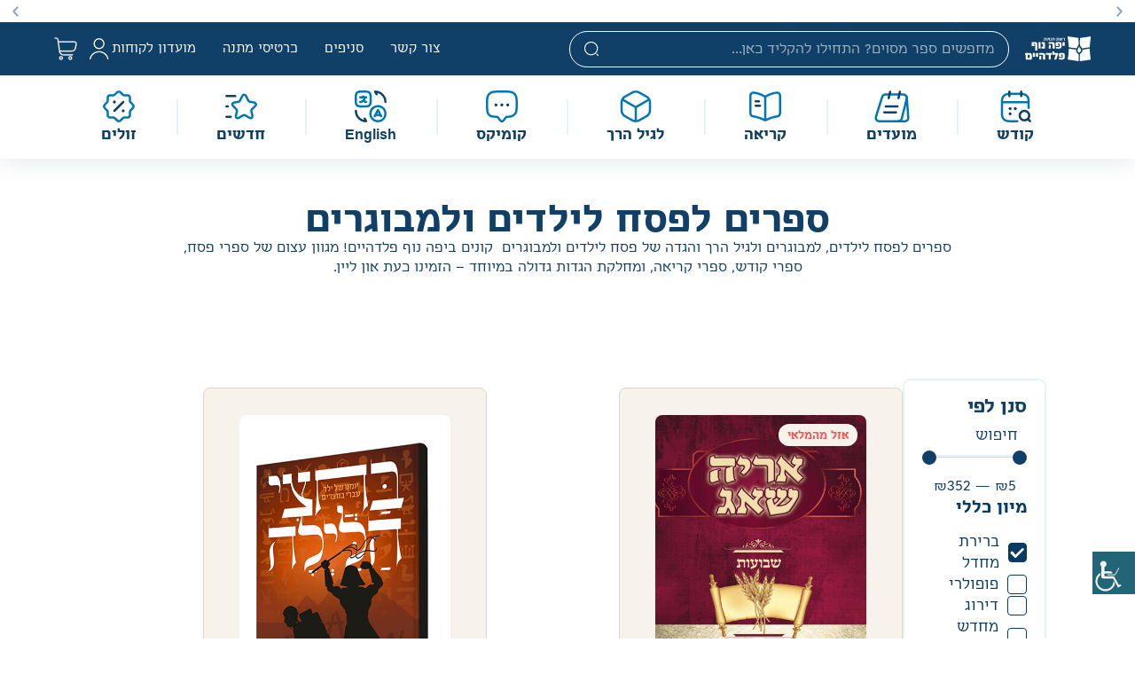

--- FILE ---
content_type: text/html; charset=UTF-8
request_url: https://yefe.co.il/product-category/%D7%9E%D7%95%D7%A2%D7%93%D7%99%D7%9D/%D7%A4%D7%A1%D7%97/
body_size: 135173
content:
<!doctype html>
<html dir="rtl" lang="he-IL">
<head><meta charset="UTF-8"><script type="5bbcfaf6a930b2e6d5546328-text/javascript">if(navigator.userAgent.match(/MSIE|Internet Explorer/i)||navigator.userAgent.match(/Trident\/7\..*?rv:11/i)){var href=document.location.href;if(!href.match(/[?&]nowprocket/)){if(href.indexOf("?")==-1){if(href.indexOf("#")==-1){document.location.href=href+"?nowprocket=1"}else{document.location.href=href.replace("#","?nowprocket=1#")}}else{if(href.indexOf("#")==-1){document.location.href=href+"&nowprocket=1"}else{document.location.href=href.replace("#","&nowprocket=1#")}}}}</script><script type="5bbcfaf6a930b2e6d5546328-text/javascript">(()=>{class RocketLazyLoadScripts{constructor(){this.v="2.0.4",this.userEvents=["keydown","keyup","mousedown","mouseup","mousemove","mouseover","mouseout","touchmove","touchstart","touchend","touchcancel","wheel","click","dblclick","input"],this.attributeEvents=["onblur","onclick","oncontextmenu","ondblclick","onfocus","onmousedown","onmouseenter","onmouseleave","onmousemove","onmouseout","onmouseover","onmouseup","onmousewheel","onscroll","onsubmit"]}async t(){this.i(),this.o(),/iP(ad|hone)/.test(navigator.userAgent)&&this.h(),this.u(),this.l(this),this.m(),this.k(this),this.p(this),this._(),await Promise.all([this.R(),this.L()]),this.lastBreath=Date.now(),this.S(this),this.P(),this.D(),this.O(),this.M(),await this.C(this.delayedScripts.normal),await this.C(this.delayedScripts.defer),await this.C(this.delayedScripts.async),await this.T(),await this.F(),await this.j(),await this.A(),window.dispatchEvent(new Event("rocket-allScriptsLoaded")),this.everythingLoaded=!0,this.lastTouchEnd&&await new Promise(t=>setTimeout(t,500-Date.now()+this.lastTouchEnd)),this.I(),this.H(),this.U(),this.W()}i(){this.CSPIssue=sessionStorage.getItem("rocketCSPIssue"),document.addEventListener("securitypolicyviolation",t=>{this.CSPIssue||"script-src-elem"!==t.violatedDirective||"data"!==t.blockedURI||(this.CSPIssue=!0,sessionStorage.setItem("rocketCSPIssue",!0))},{isRocket:!0})}o(){window.addEventListener("pageshow",t=>{this.persisted=t.persisted,this.realWindowLoadedFired=!0},{isRocket:!0}),window.addEventListener("pagehide",()=>{this.onFirstUserAction=null},{isRocket:!0})}h(){let t;function e(e){t=e}window.addEventListener("touchstart",e,{isRocket:!0}),window.addEventListener("touchend",function i(o){o.changedTouches[0]&&t.changedTouches[0]&&Math.abs(o.changedTouches[0].pageX-t.changedTouches[0].pageX)<10&&Math.abs(o.changedTouches[0].pageY-t.changedTouches[0].pageY)<10&&o.timeStamp-t.timeStamp<200&&(window.removeEventListener("touchstart",e,{isRocket:!0}),window.removeEventListener("touchend",i,{isRocket:!0}),"INPUT"===o.target.tagName&&"text"===o.target.type||(o.target.dispatchEvent(new TouchEvent("touchend",{target:o.target,bubbles:!0})),o.target.dispatchEvent(new MouseEvent("mouseover",{target:o.target,bubbles:!0})),o.target.dispatchEvent(new PointerEvent("click",{target:o.target,bubbles:!0,cancelable:!0,detail:1,clientX:o.changedTouches[0].clientX,clientY:o.changedTouches[0].clientY})),event.preventDefault()))},{isRocket:!0})}q(t){this.userActionTriggered||("mousemove"!==t.type||this.firstMousemoveIgnored?"keyup"===t.type||"mouseover"===t.type||"mouseout"===t.type||(this.userActionTriggered=!0,this.onFirstUserAction&&this.onFirstUserAction()):this.firstMousemoveIgnored=!0),"click"===t.type&&t.preventDefault(),t.stopPropagation(),t.stopImmediatePropagation(),"touchstart"===this.lastEvent&&"touchend"===t.type&&(this.lastTouchEnd=Date.now()),"click"===t.type&&(this.lastTouchEnd=0),this.lastEvent=t.type,t.composedPath&&t.composedPath()[0].getRootNode()instanceof ShadowRoot&&(t.rocketTarget=t.composedPath()[0]),this.savedUserEvents.push(t)}u(){this.savedUserEvents=[],this.userEventHandler=this.q.bind(this),this.userEvents.forEach(t=>window.addEventListener(t,this.userEventHandler,{passive:!1,isRocket:!0})),document.addEventListener("visibilitychange",this.userEventHandler,{isRocket:!0})}U(){this.userEvents.forEach(t=>window.removeEventListener(t,this.userEventHandler,{passive:!1,isRocket:!0})),document.removeEventListener("visibilitychange",this.userEventHandler,{isRocket:!0}),this.savedUserEvents.forEach(t=>{(t.rocketTarget||t.target).dispatchEvent(new window[t.constructor.name](t.type,t))})}m(){const t="return false",e=Array.from(this.attributeEvents,t=>"data-rocket-"+t),i="["+this.attributeEvents.join("],[")+"]",o="[data-rocket-"+this.attributeEvents.join("],[data-rocket-")+"]",s=(e,i,o)=>{o&&o!==t&&(e.setAttribute("data-rocket-"+i,o),e["rocket"+i]=new Function("event",o),e.setAttribute(i,t))};new MutationObserver(t=>{for(const n of t)"attributes"===n.type&&(n.attributeName.startsWith("data-rocket-")||this.everythingLoaded?n.attributeName.startsWith("data-rocket-")&&this.everythingLoaded&&this.N(n.target,n.attributeName.substring(12)):s(n.target,n.attributeName,n.target.getAttribute(n.attributeName))),"childList"===n.type&&n.addedNodes.forEach(t=>{if(t.nodeType===Node.ELEMENT_NODE)if(this.everythingLoaded)for(const i of[t,...t.querySelectorAll(o)])for(const t of i.getAttributeNames())e.includes(t)&&this.N(i,t.substring(12));else for(const e of[t,...t.querySelectorAll(i)])for(const t of e.getAttributeNames())this.attributeEvents.includes(t)&&s(e,t,e.getAttribute(t))})}).observe(document,{subtree:!0,childList:!0,attributeFilter:[...this.attributeEvents,...e]})}I(){this.attributeEvents.forEach(t=>{document.querySelectorAll("[data-rocket-"+t+"]").forEach(e=>{this.N(e,t)})})}N(t,e){const i=t.getAttribute("data-rocket-"+e);i&&(t.setAttribute(e,i),t.removeAttribute("data-rocket-"+e))}k(t){Object.defineProperty(HTMLElement.prototype,"onclick",{get(){return this.rocketonclick||null},set(e){this.rocketonclick=e,this.setAttribute(t.everythingLoaded?"onclick":"data-rocket-onclick","this.rocketonclick(event)")}})}S(t){function e(e,i){let o=e[i];e[i]=null,Object.defineProperty(e,i,{get:()=>o,set(s){t.everythingLoaded?o=s:e["rocket"+i]=o=s}})}e(document,"onreadystatechange"),e(window,"onload"),e(window,"onpageshow");try{Object.defineProperty(document,"readyState",{get:()=>t.rocketReadyState,set(e){t.rocketReadyState=e},configurable:!0}),document.readyState="loading"}catch(t){console.log("WPRocket DJE readyState conflict, bypassing")}}l(t){this.originalAddEventListener=EventTarget.prototype.addEventListener,this.originalRemoveEventListener=EventTarget.prototype.removeEventListener,this.savedEventListeners=[],EventTarget.prototype.addEventListener=function(e,i,o){o&&o.isRocket||!t.B(e,this)&&!t.userEvents.includes(e)||t.B(e,this)&&!t.userActionTriggered||e.startsWith("rocket-")||t.everythingLoaded?t.originalAddEventListener.call(this,e,i,o):(t.savedEventListeners.push({target:this,remove:!1,type:e,func:i,options:o}),"mouseenter"!==e&&"mouseleave"!==e||t.originalAddEventListener.call(this,e,t.savedUserEvents.push,o))},EventTarget.prototype.removeEventListener=function(e,i,o){o&&o.isRocket||!t.B(e,this)&&!t.userEvents.includes(e)||t.B(e,this)&&!t.userActionTriggered||e.startsWith("rocket-")||t.everythingLoaded?t.originalRemoveEventListener.call(this,e,i,o):t.savedEventListeners.push({target:this,remove:!0,type:e,func:i,options:o})}}J(t,e){this.savedEventListeners=this.savedEventListeners.filter(i=>{let o=i.type,s=i.target||window;return e!==o||t!==s||(this.B(o,s)&&(i.type="rocket-"+o),this.$(i),!1)})}H(){EventTarget.prototype.addEventListener=this.originalAddEventListener,EventTarget.prototype.removeEventListener=this.originalRemoveEventListener,this.savedEventListeners.forEach(t=>this.$(t))}$(t){t.remove?this.originalRemoveEventListener.call(t.target,t.type,t.func,t.options):this.originalAddEventListener.call(t.target,t.type,t.func,t.options)}p(t){let e;function i(e){return t.everythingLoaded?e:e.split(" ").map(t=>"load"===t||t.startsWith("load.")?"rocket-jquery-load":t).join(" ")}function o(o){function s(e){const s=o.fn[e];o.fn[e]=o.fn.init.prototype[e]=function(){return this[0]===window&&t.userActionTriggered&&("string"==typeof arguments[0]||arguments[0]instanceof String?arguments[0]=i(arguments[0]):"object"==typeof arguments[0]&&Object.keys(arguments[0]).forEach(t=>{const e=arguments[0][t];delete arguments[0][t],arguments[0][i(t)]=e})),s.apply(this,arguments),this}}if(o&&o.fn&&!t.allJQueries.includes(o)){const e={DOMContentLoaded:[],"rocket-DOMContentLoaded":[]};for(const t in e)document.addEventListener(t,()=>{e[t].forEach(t=>t())},{isRocket:!0});o.fn.ready=o.fn.init.prototype.ready=function(i){function s(){parseInt(o.fn.jquery)>2?setTimeout(()=>i.bind(document)(o)):i.bind(document)(o)}return"function"==typeof i&&(t.realDomReadyFired?!t.userActionTriggered||t.fauxDomReadyFired?s():e["rocket-DOMContentLoaded"].push(s):e.DOMContentLoaded.push(s)),o([])},s("on"),s("one"),s("off"),t.allJQueries.push(o)}e=o}t.allJQueries=[],o(window.jQuery),Object.defineProperty(window,"jQuery",{get:()=>e,set(t){o(t)}})}P(){const t=new Map;document.write=document.writeln=function(e){const i=document.currentScript,o=document.createRange(),s=i.parentElement;let n=t.get(i);void 0===n&&(n=i.nextSibling,t.set(i,n));const c=document.createDocumentFragment();o.setStart(c,0),c.appendChild(o.createContextualFragment(e)),s.insertBefore(c,n)}}async R(){return new Promise(t=>{this.userActionTriggered?t():this.onFirstUserAction=t})}async L(){return new Promise(t=>{document.addEventListener("DOMContentLoaded",()=>{this.realDomReadyFired=!0,t()},{isRocket:!0})})}async j(){return this.realWindowLoadedFired?Promise.resolve():new Promise(t=>{window.addEventListener("load",t,{isRocket:!0})})}M(){this.pendingScripts=[];this.scriptsMutationObserver=new MutationObserver(t=>{for(const e of t)e.addedNodes.forEach(t=>{"SCRIPT"!==t.tagName||t.noModule||t.isWPRocket||this.pendingScripts.push({script:t,promise:new Promise(e=>{const i=()=>{const i=this.pendingScripts.findIndex(e=>e.script===t);i>=0&&this.pendingScripts.splice(i,1),e()};t.addEventListener("load",i,{isRocket:!0}),t.addEventListener("error",i,{isRocket:!0}),setTimeout(i,1e3)})})})}),this.scriptsMutationObserver.observe(document,{childList:!0,subtree:!0})}async F(){await this.X(),this.pendingScripts.length?(await this.pendingScripts[0].promise,await this.F()):this.scriptsMutationObserver.disconnect()}D(){this.delayedScripts={normal:[],async:[],defer:[]},document.querySelectorAll("script[type$=rocketlazyloadscript]").forEach(t=>{t.hasAttribute("data-rocket-src")?t.hasAttribute("async")&&!1!==t.async?this.delayedScripts.async.push(t):t.hasAttribute("defer")&&!1!==t.defer||"module"===t.getAttribute("data-rocket-type")?this.delayedScripts.defer.push(t):this.delayedScripts.normal.push(t):this.delayedScripts.normal.push(t)})}async _(){await this.L();let t=[];document.querySelectorAll("script[type$=rocketlazyloadscript][data-rocket-src]").forEach(e=>{let i=e.getAttribute("data-rocket-src");if(i&&!i.startsWith("data:")){i.startsWith("//")&&(i=location.protocol+i);try{const o=new URL(i).origin;o!==location.origin&&t.push({src:o,crossOrigin:e.crossOrigin||"module"===e.getAttribute("data-rocket-type")})}catch(t){}}}),t=[...new Map(t.map(t=>[JSON.stringify(t),t])).values()],this.Y(t,"preconnect")}async G(t){if(await this.K(),!0!==t.noModule||!("noModule"in HTMLScriptElement.prototype))return new Promise(e=>{let i;function o(){(i||t).setAttribute("data-rocket-status","executed"),e()}try{if(navigator.userAgent.includes("Firefox/")||""===navigator.vendor||this.CSPIssue)i=document.createElement("script"),[...t.attributes].forEach(t=>{let e=t.nodeName;"type"!==e&&("data-rocket-type"===e&&(e="type"),"data-rocket-src"===e&&(e="src"),i.setAttribute(e,t.nodeValue))}),t.text&&(i.text=t.text),t.nonce&&(i.nonce=t.nonce),i.hasAttribute("src")?(i.addEventListener("load",o,{isRocket:!0}),i.addEventListener("error",()=>{i.setAttribute("data-rocket-status","failed-network"),e()},{isRocket:!0}),setTimeout(()=>{i.isConnected||e()},1)):(i.text=t.text,o()),i.isWPRocket=!0,t.parentNode.replaceChild(i,t);else{const i=t.getAttribute("data-rocket-type"),s=t.getAttribute("data-rocket-src");i?(t.type=i,t.removeAttribute("data-rocket-type")):t.removeAttribute("type"),t.addEventListener("load",o,{isRocket:!0}),t.addEventListener("error",i=>{this.CSPIssue&&i.target.src.startsWith("data:")?(console.log("WPRocket: CSP fallback activated"),t.removeAttribute("src"),this.G(t).then(e)):(t.setAttribute("data-rocket-status","failed-network"),e())},{isRocket:!0}),s?(t.fetchPriority="high",t.removeAttribute("data-rocket-src"),t.src=s):t.src="data:text/javascript;base64,"+window.btoa(unescape(encodeURIComponent(t.text)))}}catch(i){t.setAttribute("data-rocket-status","failed-transform"),e()}});t.setAttribute("data-rocket-status","skipped")}async C(t){const e=t.shift();return e?(e.isConnected&&await this.G(e),this.C(t)):Promise.resolve()}O(){this.Y([...this.delayedScripts.normal,...this.delayedScripts.defer,...this.delayedScripts.async],"preload")}Y(t,e){this.trash=this.trash||[];let i=!0;var o=document.createDocumentFragment();t.forEach(t=>{const s=t.getAttribute&&t.getAttribute("data-rocket-src")||t.src;if(s&&!s.startsWith("data:")){const n=document.createElement("link");n.href=s,n.rel=e,"preconnect"!==e&&(n.as="script",n.fetchPriority=i?"high":"low"),t.getAttribute&&"module"===t.getAttribute("data-rocket-type")&&(n.crossOrigin=!0),t.crossOrigin&&(n.crossOrigin=t.crossOrigin),t.integrity&&(n.integrity=t.integrity),t.nonce&&(n.nonce=t.nonce),o.appendChild(n),this.trash.push(n),i=!1}}),document.head.appendChild(o)}W(){this.trash.forEach(t=>t.remove())}async T(){try{document.readyState="interactive"}catch(t){}this.fauxDomReadyFired=!0;try{await this.K(),this.J(document,"readystatechange"),document.dispatchEvent(new Event("rocket-readystatechange")),await this.K(),document.rocketonreadystatechange&&document.rocketonreadystatechange(),await this.K(),this.J(document,"DOMContentLoaded"),document.dispatchEvent(new Event("rocket-DOMContentLoaded")),await this.K(),this.J(window,"DOMContentLoaded"),window.dispatchEvent(new Event("rocket-DOMContentLoaded"))}catch(t){console.error(t)}}async A(){try{document.readyState="complete"}catch(t){}try{await this.K(),this.J(document,"readystatechange"),document.dispatchEvent(new Event("rocket-readystatechange")),await this.K(),document.rocketonreadystatechange&&document.rocketonreadystatechange(),await this.K(),this.J(window,"load"),window.dispatchEvent(new Event("rocket-load")),await this.K(),window.rocketonload&&window.rocketonload(),await this.K(),this.allJQueries.forEach(t=>t(window).trigger("rocket-jquery-load")),await this.K(),this.J(window,"pageshow");const t=new Event("rocket-pageshow");t.persisted=this.persisted,window.dispatchEvent(t),await this.K(),window.rocketonpageshow&&window.rocketonpageshow({persisted:this.persisted})}catch(t){console.error(t)}}async K(){Date.now()-this.lastBreath>45&&(await this.X(),this.lastBreath=Date.now())}async X(){return document.hidden?new Promise(t=>setTimeout(t)):new Promise(t=>requestAnimationFrame(t))}B(t,e){return e===document&&"readystatechange"===t||(e===document&&"DOMContentLoaded"===t||(e===window&&"DOMContentLoaded"===t||(e===window&&"load"===t||e===window&&"pageshow"===t)))}static run(){(new RocketLazyLoadScripts).t()}}RocketLazyLoadScripts.run()})();</script>
	
	<meta name="viewport" content="width=device-width, initial-scale=1">
	<link rel="profile" href="https://gmpg.org/xfn/11">
	<meta name='robots' content='index, follow, max-image-preview:large, max-snippet:-1, max-video-preview:-1' />

<!-- Google Tag Manager by PYS -->
    <script type="rocketlazyloadscript" data-cfasync="false" data-pagespeed-no-defer>
	    window.dataLayerPYS = window.dataLayerPYS || [];
	</script>
<!-- End Google Tag Manager by PYS -->
<!-- Google Tag Manager by PYS -->
<script type="rocketlazyloadscript" data-cfasync="false" data-pagespeed-no-defer>
	var pys_datalayer_name = "dataLayer";
	window.dataLayerPYS = window.dataLayerPYS || [];</script> 
<!-- End Google Tag Manager by PYS -->
	<!-- This site is optimized with the Yoast SEO plugin v26.6 - https://yoast.com/wordpress/plugins/seo/ -->
	<title>ספרים לפסח לילדים ולמבוגרים - יפה נוף פלדהיים</title>
<link data-rocket-prefetch href="https://media.yefe.co.il" rel="dns-prefetch"><link rel="preload" data-rocket-preload as="image" href="https://media.yefe.co.il/2025/11/%D7%90%D7%A8%D7%99%D7%94-%D7%A9%D7%91%D7%95%D7%A2%D7%95%D7%AA-%D7%9C%D7%90%D7%AA%D7%A8.gif" fetchpriority="high">
	<meta name="description" content="ספרים לפסח לילדים ולמבוגרים - יפה נוף פלדהיים | חנות ספרים יהודית - מגוון ספרי קודש, ספרי ילדים וקומיקס במחירים מיוחדים. הצטרפו למועדון הלקוחות!" />
	<link rel="canonical" href="https://yefe.co.il/product-category/מועדים/פסח/" />
	<link rel="next" href="https://yefe.co.il/product-category/%d7%9e%d7%95%d7%a2%d7%93%d7%99%d7%9d/%d7%a4%d7%a1%d7%97/page/2/" />
	<meta property="og:locale" content="he_IL" />
	<meta property="og:type" content="article" />
	<meta property="og:title" content="ספרים לפסח לילדים ולמבוגרים - יפה נוף פלדהיים" />
	<meta property="og:description" content="ספרים לפסח לילדים ולמבוגרים - יפה נוף פלדהיים | חנות ספרים יהודית - מגוון ספרי קודש, ספרי ילדים וקומיקס במחירים מיוחדים. הצטרפו למועדון הלקוחות!" />
	<meta property="og:url" content="https://yefe.co.il/product-category/מועדים/פסח/" />
	<meta property="og:site_name" content="יפה נוף פלדהיים" />
	<meta name="twitter:card" content="summary_large_image" />
	<script type="application/ld+json" class="yoast-schema-graph">{"@context":"https://schema.org","@graph":[{"@type":"CollectionPage","@id":"https://yefe.co.il/product-category/%d7%9e%d7%95%d7%a2%d7%93%d7%99%d7%9d/%d7%a4%d7%a1%d7%97/","url":"https://yefe.co.il/product-category/%d7%9e%d7%95%d7%a2%d7%93%d7%99%d7%9d/%d7%a4%d7%a1%d7%97/","name":"ספרים לפסח לילדים ולמבוגרים - יפה נוף פלדהיים","isPartOf":{"@id":"https://yefe.co.il/#website"},"primaryImageOfPage":{"@id":"https://yefe.co.il/product-category/%d7%9e%d7%95%d7%a2%d7%93%d7%99%d7%9d/%d7%a4%d7%a1%d7%97/#primaryimage"},"image":{"@id":"https://yefe.co.il/product-category/%d7%9e%d7%95%d7%a2%d7%93%d7%99%d7%9d/%d7%a4%d7%a1%d7%97/#primaryimage"},"thumbnailUrl":"https://media.yefe.co.il/2025/11/אריה-שבועות-לאתר.gif","description":"ספרים לפסח לילדים ולמבוגרים - יפה נוף פלדהיים | חנות ספרים יהודית - מגוון ספרי קודש, ספרי ילדים וקומיקס במחירים מיוחדים. הצטרפו למועדון הלקוחות!","breadcrumb":{"@id":"https://yefe.co.il/product-category/%d7%9e%d7%95%d7%a2%d7%93%d7%99%d7%9d/%d7%a4%d7%a1%d7%97/#breadcrumb"},"inLanguage":"he-IL"},{"@type":"ImageObject","inLanguage":"he-IL","@id":"https://yefe.co.il/product-category/%d7%9e%d7%95%d7%a2%d7%93%d7%99%d7%9d/%d7%a4%d7%a1%d7%97/#primaryimage","url":"https://media.yefe.co.il/2025/11/אריה-שבועות-לאתר.gif","contentUrl":"https://media.yefe.co.il/2025/11/אריה-שבועות-לאתר.gif","width":417,"height":629},{"@type":"BreadcrumbList","@id":"https://yefe.co.il/product-category/%d7%9e%d7%95%d7%a2%d7%93%d7%99%d7%9d/%d7%a4%d7%a1%d7%97/#breadcrumb","itemListElement":[{"@type":"ListItem","position":1,"name":"דף הבית","item":"https://yefe.co.il/"},{"@type":"ListItem","position":2,"name":"ספרים על המועדים","item":"https://yefe.co.il/product-category/%d7%9e%d7%95%d7%a2%d7%93%d7%99%d7%9d/"},{"@type":"ListItem","position":3,"name":"ספרים לפסח לילדים ולמבוגרים"}]},{"@type":"WebSite","@id":"https://yefe.co.il/#website","url":"https://yefe.co.il/","name":"יפה נוף פלדהיים","description":"רשת חנויות והוצאת ספרים יפה נוף פלדהיים משלוח עד הבית","publisher":{"@id":"https://yefe.co.il/#organization"},"potentialAction":[{"@type":"SearchAction","target":{"@type":"EntryPoint","urlTemplate":"https://yefe.co.il/?s={search_term_string}"},"query-input":{"@type":"PropertyValueSpecification","valueRequired":true,"valueName":"search_term_string"}}],"inLanguage":"he-IL"},{"@type":"Organization","@id":"https://yefe.co.il/#organization","name":"יפה נוף פלדהיים","url":"https://yefe.co.il/","logo":{"@type":"ImageObject","inLanguage":"he-IL","@id":"https://yefe.co.il/#/schema/logo/image/","url":"https://media.yefe.co.il/2025/10/Layer_1.svg","contentUrl":"https://media.yefe.co.il/2025/10/Layer_1.svg","width":92,"height":35,"caption":"יפה נוף פלדהיים"},"image":{"@id":"https://yefe.co.il/#/schema/logo/image/"}}]}</script>
	<!-- / Yoast SEO plugin. -->


<script type="rocketlazyloadscript" data-rocket-type='application/javascript'  id='pys-version-script'>console.log('PixelYourSite Free version 11.1.5.1');</script>
<link rel='dns-prefetch' href='//code.jquery.com' />
<link rel='dns-prefetch' href='//media.yefe.co.il' />

<link rel="alternate" type="application/rss+xml" title="יפה נוף פלדהיים &laquo; פיד‏" href="https://yefe.co.il/feed/" />
<link rel="alternate" type="application/rss+xml" title="יפה נוף פלדהיים &laquo; פיד תגובות‏" href="https://yefe.co.il/comments/feed/" />
<link rel="alternate" type="application/rss+xml" title="יפה נוף פלדהיים &laquo; פיד קטגוריה ספרים לפסח לילדים ולמבוגרים" href="https://yefe.co.il/product-category/%d7%9e%d7%95%d7%a2%d7%93%d7%99%d7%9d/%d7%a4%d7%a1%d7%97/feed/" />
<style id='wp-img-auto-sizes-contain-inline-css'>
img:is([sizes=auto i],[sizes^="auto," i]){contain-intrinsic-size:3000px 1500px}
/*# sourceURL=wp-img-auto-sizes-contain-inline-css */
</style>
<link data-minify="1" rel='stylesheet' id='lws-wr-blocks-blocks-integration-css' href='https://yefe.co.il/wp-content/cache/min/1/wp-content/plugins/woorewards/build/style-index.css?ver=1769329438' media='all' />
<link data-minify="1" rel='stylesheet' id='lws-icons-css' href='https://yefe.co.il/wp-content/cache/min/1/wp-content/plugins/woorewards/assets/lws-adminpanel/styling/css/lws_icons.css?ver=1769329438' media='all' />
<link data-minify="1" rel='stylesheet' id='woorewards_pro_freeproductpopup-css' href='https://yefe.co.il/wp-content/cache/min/1/wp-content/plugins/woorewards/modules/woorewards-pro/build/freeproduct.css?ver=1769329438' media='all' />
<link rel='stylesheet' id='lws-global-css' href='https://yefe.co.il/wp-content/plugins/woorewards/assets/lws-adminpanel/styling/css/lws.min.css?ver=5.6.7' media='all' />
<link data-minify="1" rel='stylesheet' id='hello-elementor-theme-style-css' href='https://yefe.co.il/wp-content/cache/min/1/wp-content/themes/hello-elementor/assets/css/theme.css?ver=1769329438' media='all' />
<link data-minify="1" rel='stylesheet' id='jet-menu-hello-css' href='https://yefe.co.il/wp-content/cache/min/1/wp-content/plugins/jet-menu/integration/themes/hello-elementor/assets/css/style.css?ver=1769329438' media='all' />
<style id='wp-emoji-styles-inline-css'>

	img.wp-smiley, img.emoji {
		display: inline !important;
		border: none !important;
		box-shadow: none !important;
		height: 1em !important;
		width: 1em !important;
		margin: 0 0.07em !important;
		vertical-align: -0.1em !important;
		background: none !important;
		padding: 0 !important;
	}
/*# sourceURL=wp-emoji-styles-inline-css */
</style>
<link rel='stylesheet' id='wp-block-library-rtl-css' href='https://yefe.co.il/wp-includes/css/dist/block-library/style-rtl.min.css?ver=6.9' media='all' />
<style id='webtoffee-wt-woocommerce-gift-cards-product-page-style-inline-css'>
/*!*************************************************************************************************************************************************************************************************************************************************!*\
  !*** css ./node_modules/css-loader/dist/cjs.js??ruleSet[1].rules[3].use[1]!./node_modules/postcss-loader/dist/cjs.js??ruleSet[1].rules[3].use[2]!./node_modules/sass-loader/dist/cjs.js??ruleSet[1].rules[3].use[3]!./src/gift-card/style.scss ***!
  \*************************************************************************************************************************************************************************************************************************************************/
.wp-block-webtoffee-wt-woocommerce-gift-cards-product-page{background-color:#fff;color:#333;padding:2px}

/*# sourceURL=https://yefe.co.il/wp-content/plugins/wt-woocommerce-gift-cards/blocks/build/gift-card/style-index.css */
</style>
<link data-minify="1" rel='stylesheet' id='jet-engine-frontend-css' href='https://yefe.co.il/wp-content/cache/min/1/wp-content/plugins/jet-engine/assets/css/frontend.css?ver=1769329438' media='all' />
<link data-minify="1" rel='stylesheet' id='jquery-ui-css-css' href='https://yefe.co.il/wp-content/cache/min/1/ui/1.12.1/themes/smoothness/jquery-ui.css?ver=1769329438' media='all' />
<link data-minify="1" rel='stylesheet' id='wt-woocommerce-gift-cards_gift_card-css' href='https://yefe.co.il/wp-content/cache/min/1/wp-content/plugins/wt-woocommerce-gift-cards/public/modules/gift-card-public/assets/css/main.css?ver=1769329438' media='all' />
<style id='global-styles-inline-css'>
:root{--wp--preset--aspect-ratio--square: 1;--wp--preset--aspect-ratio--4-3: 4/3;--wp--preset--aspect-ratio--3-4: 3/4;--wp--preset--aspect-ratio--3-2: 3/2;--wp--preset--aspect-ratio--2-3: 2/3;--wp--preset--aspect-ratio--16-9: 16/9;--wp--preset--aspect-ratio--9-16: 9/16;--wp--preset--color--black: #000000;--wp--preset--color--cyan-bluish-gray: #abb8c3;--wp--preset--color--white: #ffffff;--wp--preset--color--pale-pink: #f78da7;--wp--preset--color--vivid-red: #cf2e2e;--wp--preset--color--luminous-vivid-orange: #ff6900;--wp--preset--color--luminous-vivid-amber: #fcb900;--wp--preset--color--light-green-cyan: #7bdcb5;--wp--preset--color--vivid-green-cyan: #00d084;--wp--preset--color--pale-cyan-blue: #8ed1fc;--wp--preset--color--vivid-cyan-blue: #0693e3;--wp--preset--color--vivid-purple: #9b51e0;--wp--preset--gradient--vivid-cyan-blue-to-vivid-purple: linear-gradient(135deg,rgb(6,147,227) 0%,rgb(155,81,224) 100%);--wp--preset--gradient--light-green-cyan-to-vivid-green-cyan: linear-gradient(135deg,rgb(122,220,180) 0%,rgb(0,208,130) 100%);--wp--preset--gradient--luminous-vivid-amber-to-luminous-vivid-orange: linear-gradient(135deg,rgb(252,185,0) 0%,rgb(255,105,0) 100%);--wp--preset--gradient--luminous-vivid-orange-to-vivid-red: linear-gradient(135deg,rgb(255,105,0) 0%,rgb(207,46,46) 100%);--wp--preset--gradient--very-light-gray-to-cyan-bluish-gray: linear-gradient(135deg,rgb(238,238,238) 0%,rgb(169,184,195) 100%);--wp--preset--gradient--cool-to-warm-spectrum: linear-gradient(135deg,rgb(74,234,220) 0%,rgb(151,120,209) 20%,rgb(207,42,186) 40%,rgb(238,44,130) 60%,rgb(251,105,98) 80%,rgb(254,248,76) 100%);--wp--preset--gradient--blush-light-purple: linear-gradient(135deg,rgb(255,206,236) 0%,rgb(152,150,240) 100%);--wp--preset--gradient--blush-bordeaux: linear-gradient(135deg,rgb(254,205,165) 0%,rgb(254,45,45) 50%,rgb(107,0,62) 100%);--wp--preset--gradient--luminous-dusk: linear-gradient(135deg,rgb(255,203,112) 0%,rgb(199,81,192) 50%,rgb(65,88,208) 100%);--wp--preset--gradient--pale-ocean: linear-gradient(135deg,rgb(255,245,203) 0%,rgb(182,227,212) 50%,rgb(51,167,181) 100%);--wp--preset--gradient--electric-grass: linear-gradient(135deg,rgb(202,248,128) 0%,rgb(113,206,126) 100%);--wp--preset--gradient--midnight: linear-gradient(135deg,rgb(2,3,129) 0%,rgb(40,116,252) 100%);--wp--preset--font-size--small: 13px;--wp--preset--font-size--medium: 20px;--wp--preset--font-size--large: 36px;--wp--preset--font-size--x-large: 42px;--wp--preset--spacing--20: 0.44rem;--wp--preset--spacing--30: 0.67rem;--wp--preset--spacing--40: 1rem;--wp--preset--spacing--50: 1.5rem;--wp--preset--spacing--60: 2.25rem;--wp--preset--spacing--70: 3.38rem;--wp--preset--spacing--80: 5.06rem;--wp--preset--shadow--natural: 6px 6px 9px rgba(0, 0, 0, 0.2);--wp--preset--shadow--deep: 12px 12px 50px rgba(0, 0, 0, 0.4);--wp--preset--shadow--sharp: 6px 6px 0px rgba(0, 0, 0, 0.2);--wp--preset--shadow--outlined: 6px 6px 0px -3px rgb(255, 255, 255), 6px 6px rgb(0, 0, 0);--wp--preset--shadow--crisp: 6px 6px 0px rgb(0, 0, 0);}:root { --wp--style--global--content-size: 800px;--wp--style--global--wide-size: 1200px; }:where(body) { margin: 0; }.wp-site-blocks > .alignleft { float: left; margin-right: 2em; }.wp-site-blocks > .alignright { float: right; margin-left: 2em; }.wp-site-blocks > .aligncenter { justify-content: center; margin-left: auto; margin-right: auto; }:where(.wp-site-blocks) > * { margin-block-start: 24px; margin-block-end: 0; }:where(.wp-site-blocks) > :first-child { margin-block-start: 0; }:where(.wp-site-blocks) > :last-child { margin-block-end: 0; }:root { --wp--style--block-gap: 24px; }:root :where(.is-layout-flow) > :first-child{margin-block-start: 0;}:root :where(.is-layout-flow) > :last-child{margin-block-end: 0;}:root :where(.is-layout-flow) > *{margin-block-start: 24px;margin-block-end: 0;}:root :where(.is-layout-constrained) > :first-child{margin-block-start: 0;}:root :where(.is-layout-constrained) > :last-child{margin-block-end: 0;}:root :where(.is-layout-constrained) > *{margin-block-start: 24px;margin-block-end: 0;}:root :where(.is-layout-flex){gap: 24px;}:root :where(.is-layout-grid){gap: 24px;}.is-layout-flow > .alignleft{float: left;margin-inline-start: 0;margin-inline-end: 2em;}.is-layout-flow > .alignright{float: right;margin-inline-start: 2em;margin-inline-end: 0;}.is-layout-flow > .aligncenter{margin-left: auto !important;margin-right: auto !important;}.is-layout-constrained > .alignleft{float: left;margin-inline-start: 0;margin-inline-end: 2em;}.is-layout-constrained > .alignright{float: right;margin-inline-start: 2em;margin-inline-end: 0;}.is-layout-constrained > .aligncenter{margin-left: auto !important;margin-right: auto !important;}.is-layout-constrained > :where(:not(.alignleft):not(.alignright):not(.alignfull)){max-width: var(--wp--style--global--content-size);margin-left: auto !important;margin-right: auto !important;}.is-layout-constrained > .alignwide{max-width: var(--wp--style--global--wide-size);}body .is-layout-flex{display: flex;}.is-layout-flex{flex-wrap: wrap;align-items: center;}.is-layout-flex > :is(*, div){margin: 0;}body .is-layout-grid{display: grid;}.is-layout-grid > :is(*, div){margin: 0;}body{padding-top: 0px;padding-right: 0px;padding-bottom: 0px;padding-left: 0px;}a:where(:not(.wp-element-button)){text-decoration: underline;}:root :where(.wp-element-button, .wp-block-button__link){background-color: #32373c;border-width: 0;color: #fff;font-family: inherit;font-size: inherit;font-style: inherit;font-weight: inherit;letter-spacing: inherit;line-height: inherit;padding-top: calc(0.667em + 2px);padding-right: calc(1.333em + 2px);padding-bottom: calc(0.667em + 2px);padding-left: calc(1.333em + 2px);text-decoration: none;text-transform: inherit;}.has-black-color{color: var(--wp--preset--color--black) !important;}.has-cyan-bluish-gray-color{color: var(--wp--preset--color--cyan-bluish-gray) !important;}.has-white-color{color: var(--wp--preset--color--white) !important;}.has-pale-pink-color{color: var(--wp--preset--color--pale-pink) !important;}.has-vivid-red-color{color: var(--wp--preset--color--vivid-red) !important;}.has-luminous-vivid-orange-color{color: var(--wp--preset--color--luminous-vivid-orange) !important;}.has-luminous-vivid-amber-color{color: var(--wp--preset--color--luminous-vivid-amber) !important;}.has-light-green-cyan-color{color: var(--wp--preset--color--light-green-cyan) !important;}.has-vivid-green-cyan-color{color: var(--wp--preset--color--vivid-green-cyan) !important;}.has-pale-cyan-blue-color{color: var(--wp--preset--color--pale-cyan-blue) !important;}.has-vivid-cyan-blue-color{color: var(--wp--preset--color--vivid-cyan-blue) !important;}.has-vivid-purple-color{color: var(--wp--preset--color--vivid-purple) !important;}.has-black-background-color{background-color: var(--wp--preset--color--black) !important;}.has-cyan-bluish-gray-background-color{background-color: var(--wp--preset--color--cyan-bluish-gray) !important;}.has-white-background-color{background-color: var(--wp--preset--color--white) !important;}.has-pale-pink-background-color{background-color: var(--wp--preset--color--pale-pink) !important;}.has-vivid-red-background-color{background-color: var(--wp--preset--color--vivid-red) !important;}.has-luminous-vivid-orange-background-color{background-color: var(--wp--preset--color--luminous-vivid-orange) !important;}.has-luminous-vivid-amber-background-color{background-color: var(--wp--preset--color--luminous-vivid-amber) !important;}.has-light-green-cyan-background-color{background-color: var(--wp--preset--color--light-green-cyan) !important;}.has-vivid-green-cyan-background-color{background-color: var(--wp--preset--color--vivid-green-cyan) !important;}.has-pale-cyan-blue-background-color{background-color: var(--wp--preset--color--pale-cyan-blue) !important;}.has-vivid-cyan-blue-background-color{background-color: var(--wp--preset--color--vivid-cyan-blue) !important;}.has-vivid-purple-background-color{background-color: var(--wp--preset--color--vivid-purple) !important;}.has-black-border-color{border-color: var(--wp--preset--color--black) !important;}.has-cyan-bluish-gray-border-color{border-color: var(--wp--preset--color--cyan-bluish-gray) !important;}.has-white-border-color{border-color: var(--wp--preset--color--white) !important;}.has-pale-pink-border-color{border-color: var(--wp--preset--color--pale-pink) !important;}.has-vivid-red-border-color{border-color: var(--wp--preset--color--vivid-red) !important;}.has-luminous-vivid-orange-border-color{border-color: var(--wp--preset--color--luminous-vivid-orange) !important;}.has-luminous-vivid-amber-border-color{border-color: var(--wp--preset--color--luminous-vivid-amber) !important;}.has-light-green-cyan-border-color{border-color: var(--wp--preset--color--light-green-cyan) !important;}.has-vivid-green-cyan-border-color{border-color: var(--wp--preset--color--vivid-green-cyan) !important;}.has-pale-cyan-blue-border-color{border-color: var(--wp--preset--color--pale-cyan-blue) !important;}.has-vivid-cyan-blue-border-color{border-color: var(--wp--preset--color--vivid-cyan-blue) !important;}.has-vivid-purple-border-color{border-color: var(--wp--preset--color--vivid-purple) !important;}.has-vivid-cyan-blue-to-vivid-purple-gradient-background{background: var(--wp--preset--gradient--vivid-cyan-blue-to-vivid-purple) !important;}.has-light-green-cyan-to-vivid-green-cyan-gradient-background{background: var(--wp--preset--gradient--light-green-cyan-to-vivid-green-cyan) !important;}.has-luminous-vivid-amber-to-luminous-vivid-orange-gradient-background{background: var(--wp--preset--gradient--luminous-vivid-amber-to-luminous-vivid-orange) !important;}.has-luminous-vivid-orange-to-vivid-red-gradient-background{background: var(--wp--preset--gradient--luminous-vivid-orange-to-vivid-red) !important;}.has-very-light-gray-to-cyan-bluish-gray-gradient-background{background: var(--wp--preset--gradient--very-light-gray-to-cyan-bluish-gray) !important;}.has-cool-to-warm-spectrum-gradient-background{background: var(--wp--preset--gradient--cool-to-warm-spectrum) !important;}.has-blush-light-purple-gradient-background{background: var(--wp--preset--gradient--blush-light-purple) !important;}.has-blush-bordeaux-gradient-background{background: var(--wp--preset--gradient--blush-bordeaux) !important;}.has-luminous-dusk-gradient-background{background: var(--wp--preset--gradient--luminous-dusk) !important;}.has-pale-ocean-gradient-background{background: var(--wp--preset--gradient--pale-ocean) !important;}.has-electric-grass-gradient-background{background: var(--wp--preset--gradient--electric-grass) !important;}.has-midnight-gradient-background{background: var(--wp--preset--gradient--midnight) !important;}.has-small-font-size{font-size: var(--wp--preset--font-size--small) !important;}.has-medium-font-size{font-size: var(--wp--preset--font-size--medium) !important;}.has-large-font-size{font-size: var(--wp--preset--font-size--large) !important;}.has-x-large-font-size{font-size: var(--wp--preset--font-size--x-large) !important;}
:root :where(.wp-block-pullquote){font-size: 1.5em;line-height: 1.6;}
/*# sourceURL=global-styles-inline-css */
</style>
<link data-minify="1" rel='stylesheet' id='woocommerce-layout-rtl-css' href='https://yefe.co.il/wp-content/cache/min/1/wp-content/plugins/woocommerce/assets/css/woocommerce-layout-rtl.css?ver=1769329438' media='all' />
<link data-minify="1" rel='stylesheet' id='woocommerce-smallscreen-rtl-css' href='https://yefe.co.il/wp-content/cache/min/1/wp-content/plugins/woocommerce/assets/css/woocommerce-smallscreen-rtl.css?ver=1769329438' media='only screen and (max-width: 768px)' />
<link data-minify="1" rel='stylesheet' id='woocommerce-general-rtl-css' href='https://yefe.co.il/wp-content/cache/min/1/wp-content/plugins/woocommerce/assets/css/woocommerce-rtl.css?ver=1769329439' media='all' />
<style id='woocommerce-inline-inline-css'>
.woocommerce form .form-row .required { visibility: visible; }
/*# sourceURL=woocommerce-inline-inline-css */
</style>
<link rel='stylesheet' id='wr-frontend-elements-css' href='https://yefe.co.il/wp-content/plugins/woorewards/styling/css/wr-elements.min.css?ver=5.6.0' media='all' />
<link rel='stylesheet' id='wpah-front-styles-css' href='https://yefe.co.il/wp-content/plugins/wp-accessibility-helper/assets/css/wp-accessibility-helper.min.css?ver=0.5.9.4' media='all' />
<link data-minify="1" rel='stylesheet' id='wt-woocommerce-gift-cards-css' href='https://yefe.co.il/wp-content/cache/min/1/wp-content/plugins/wt-woocommerce-gift-cards/public/css/wt-woocommerce-gift-cards-public.css?ver=1769329439' media='all' />
<link data-minify="1" rel='stylesheet' id='lws-woovip-product-css' href='https://yefe.co.il/wp-content/cache/min/1/wp-content/plugins/woovip/modules/woovip-pro/styling/css/product.css?ver=1769329439' media='all' />
<link rel='stylesheet' id='woo-variation-swatches-css' href='https://yefe.co.il/wp-content/plugins/woo-variation-swatches/assets/css/frontend.min.css?ver=1766529876' media='all' />
<style id='woo-variation-swatches-inline-css'>
:root {
--wvs-tick:url("data:image/svg+xml;utf8,%3Csvg filter='drop-shadow(0px 0px 2px rgb(0 0 0 / .8))' xmlns='http://www.w3.org/2000/svg'  viewBox='0 0 30 30'%3E%3Cpath fill='none' stroke='%23ffffff' stroke-linecap='round' stroke-linejoin='round' stroke-width='4' d='M4 16L11 23 27 7'/%3E%3C/svg%3E");

--wvs-cross:url("data:image/svg+xml;utf8,%3Csvg filter='drop-shadow(0px 0px 5px rgb(255 255 255 / .6))' xmlns='http://www.w3.org/2000/svg' width='72px' height='72px' viewBox='0 0 24 24'%3E%3Cpath fill='none' stroke='%23ff0000' stroke-linecap='round' stroke-width='0.6' d='M5 5L19 19M19 5L5 19'/%3E%3C/svg%3E");
--wvs-single-product-item-width:30px;
--wvs-single-product-item-height:30px;
--wvs-single-product-item-font-size:16px}
/*# sourceURL=woo-variation-swatches-inline-css */
</style>
<link rel='stylesheet' id='hello-child-style-css' href='https://yefe.co.il/wp-content/themes/hello-child/style.css?ver=1.0' media='all' />
<link data-minify="1" rel='stylesheet' id='hello-elementor-css' href='https://yefe.co.il/wp-content/cache/min/1/wp-content/themes/hello-elementor/assets/css/reset.css?ver=1769329439' media='all' />
<link data-minify="1" rel='stylesheet' id='hello-elementor-header-footer-css' href='https://yefe.co.il/wp-content/cache/min/1/wp-content/themes/hello-elementor/assets/css/header-footer.css?ver=1769329439' media='all' />
<link rel='stylesheet' id='elementor-frontend-css' href='https://yefe.co.il/wp-content/plugins/elementor/assets/css/frontend.min.css?ver=3.34.0' media='all' />
<link rel='stylesheet' id='elementor-post-61-css' href='https://media.yefe.co.il/elementor/css/post-61.css?ver=1769038289' media='all' />
<link data-minify="1" rel='stylesheet' id='jet-menu-public-styles-css' href='https://yefe.co.il/wp-content/cache/min/1/wp-content/plugins/jet-menu/assets/public/css/public.css?ver=1769329439' media='all' />
<link data-minify="1" rel='stylesheet' id='jet-popup-frontend-css' href='https://yefe.co.il/wp-content/cache/min/1/wp-content/plugins/jet-popup/assets/css/jet-popup-frontend.css?ver=1769329439' media='all' />
<link rel='stylesheet' id='photoswipe-css' href='https://yefe.co.il/wp-content/plugins/woocommerce/assets/css/photoswipe/photoswipe.min.css?ver=10.4.3' media='all' />
<link rel='stylesheet' id='photoswipe-default-skin-css' href='https://yefe.co.il/wp-content/plugins/woocommerce/assets/css/photoswipe/default-skin/default-skin.min.css?ver=10.4.3' media='all' />
<link data-minify="1" rel='stylesheet' id='jet-woo-builder-css' href='https://yefe.co.il/wp-content/cache/min/1/wp-content/plugins/jet-woo-builder/assets/css/frontend.css?ver=1769329439' media='all' />
<style id='jet-woo-builder-inline-css'>
@font-face {
				font-family: "WooCommerce";
				font-weight: normal;
				font-style: normal;
				src: url("https://yefe.co.il/wp-content/plugins/woocommerce/assets/fonts/WooCommerce.eot");
				src: url("https://yefe.co.il/wp-content/plugins/woocommerce/assets/fonts/WooCommerce.eot?#iefix") format("embedded-opentype"),
					 url("https://yefe.co.il/wp-content/plugins/woocommerce/assets/fonts/WooCommerce.woff") format("woff"),
					 url("https://yefe.co.il/wp-content/plugins/woocommerce/assets/fonts/WooCommerce.ttf") format("truetype"),
					 url("https://yefe.co.il/wp-content/plugins/woocommerce/assets/fonts/WooCommerce.svg#WooCommerce") format("svg");
			}
/*# sourceURL=jet-woo-builder-inline-css */
</style>
<link data-minify="1" rel='stylesheet' id='dflip-style-css' href='https://yefe.co.il/wp-content/cache/min/1/wp-content/plugins/dflip/assets/css/dflip.min.css?ver=1769329439' media='all' />
<link data-minify="1" rel='stylesheet' id='swiper-css' href='https://yefe.co.il/wp-content/cache/min/1/wp-content/plugins/elementor/assets/lib/swiper/v8/css/swiper.min.css?ver=1769329439' media='all' />
<link rel='stylesheet' id='e-swiper-css' href='https://yefe.co.il/wp-content/plugins/elementor/assets/css/conditionals/e-swiper.min.css?ver=3.34.0' media='all' />
<link rel='stylesheet' id='widget-slides-css' href='https://yefe.co.il/wp-content/plugins/elementor-pro/assets/css/widget-slides-rtl.min.css?ver=3.34.0' media='all' />
<link rel='stylesheet' id='e-sticky-css' href='https://yefe.co.il/wp-content/plugins/elementor-pro/assets/css/modules/sticky.min.css?ver=3.34.0' media='all' />
<link rel='stylesheet' id='widget-image-css' href='https://yefe.co.il/wp-content/plugins/elementor/assets/css/widget-image-rtl.min.css?ver=3.34.0' media='all' />
<link rel='stylesheet' id='widget-woocommerce-menu-cart-css' href='https://yefe.co.il/wp-content/plugins/elementor-pro/assets/css/widget-woocommerce-menu-cart-rtl.min.css?ver=3.34.0' media='all' />
<link rel='stylesheet' id='widget-nav-menu-css' href='https://yefe.co.il/wp-content/plugins/elementor-pro/assets/css/widget-nav-menu-rtl.min.css?ver=3.34.0' media='all' />
<link rel='stylesheet' id='e-animation-fadeIn-css' href='https://yefe.co.il/wp-content/plugins/elementor/assets/lib/animations/styles/fadeIn.min.css?ver=3.34.0' media='all' />
<link rel='stylesheet' id='widget-icon-box-css' href='https://yefe.co.il/wp-content/plugins/elementor/assets/css/widget-icon-box-rtl.min.css?ver=3.34.0' media='all' />
<link rel='stylesheet' id='widget-heading-css' href='https://yefe.co.il/wp-content/plugins/elementor/assets/css/widget-heading-rtl.min.css?ver=3.34.0' media='all' />
<link rel='stylesheet' id='widget-icon-list-css' href='https://yefe.co.il/wp-content/plugins/elementor/assets/css/widget-icon-list-rtl.min.css?ver=3.34.0' media='all' />
<link rel='stylesheet' id='widget-divider-css' href='https://yefe.co.il/wp-content/plugins/elementor/assets/css/widget-divider-rtl.min.css?ver=3.34.0' media='all' />
<link rel='stylesheet' id='widget-form-css' href='https://yefe.co.il/wp-content/plugins/elementor-pro/assets/css/widget-form-rtl.min.css?ver=3.34.0' media='all' />
<link rel='stylesheet' id='elementor-post-70-css' href='https://media.yefe.co.il/elementor/css/post-70.css?ver=1769038289' media='all' />
<link rel='stylesheet' id='elementor-post-98-css' href='https://media.yefe.co.il/elementor/css/post-98.css?ver=1769038289' media='all' />
<link rel='stylesheet' id='elementor-post-385-css' href='https://media.yefe.co.il/elementor/css/post-385.css?ver=1769038289' media='all' />
<link rel='stylesheet' id='elementor-post-280-css' href='https://media.yefe.co.il/elementor/css/post-280.css?ver=1769038293' media='all' />
<link rel='stylesheet' id='jquery-chosen-css' href='https://yefe.co.il/wp-content/plugins/jet-search/assets/lib/chosen/chosen.min.css?ver=1.8.7' media='all' />
<link data-minify="1" rel='stylesheet' id='jet-search-css' href='https://yefe.co.il/wp-content/cache/min/1/wp-content/plugins/jet-search/assets/css/jet-search.css?ver=1769329438' media='all' />
<link data-minify="1" rel='stylesheet' id='woo_discount_pro_style-css' href='https://yefe.co.il/wp-content/cache/min/1/wp-content/plugins/woo-discount-rules-pro/Assets/Css/awdr_style.css?ver=1769329438' media='all' />
<style id='rocket-lazyload-inline-css'>
.rll-youtube-player{position:relative;padding-bottom:56.23%;height:0;overflow:hidden;max-width:100%;}.rll-youtube-player:focus-within{outline: 2px solid currentColor;outline-offset: 5px;}.rll-youtube-player iframe{position:absolute;top:0;left:0;width:100%;height:100%;z-index:100;background:0 0}.rll-youtube-player img{bottom:0;display:block;left:0;margin:auto;max-width:100%;width:100%;position:absolute;right:0;top:0;border:none;height:auto;-webkit-transition:.4s all;-moz-transition:.4s all;transition:.4s all}.rll-youtube-player img:hover{-webkit-filter:brightness(75%)}.rll-youtube-player .play{height:100%;width:100%;left:0;top:0;position:absolute;background:url(https://yefe.co.il/wp-content/plugins/wp-rocket/assets/img/youtube.png) no-repeat center;background-color: transparent !important;cursor:pointer;border:none;}.wp-embed-responsive .wp-has-aspect-ratio .rll-youtube-player{position:absolute;padding-bottom:0;width:100%;height:100%;top:0;bottom:0;left:0;right:0}
/*# sourceURL=rocket-lazyload-inline-css */
</style>
<link rel='stylesheet' id='elementor-gf-local-notosanshebrew-css' href='https://media.yefe.co.il/elementor/google-fonts/css/notosanshebrew.css?ver=1765183775' media='all' />
<script type="rocketlazyloadscript" data-rocket-src="https://yefe.co.il/wp-includes/js/jquery/jquery.min.js?ver=3.7.1" id="jquery-core-js" data-rocket-defer defer></script>
<script type="rocketlazyloadscript" data-rocket-src="https://yefe.co.il/wp-includes/js/jquery/jquery-migrate.min.js?ver=3.4.1" id="jquery-migrate-js" data-rocket-defer defer></script>
<script type="rocketlazyloadscript" data-rocket-src="https://yefe.co.il/wp-includes/js/imagesloaded.min.js?ver=6.9" id="imagesLoaded-js" data-rocket-defer defer></script>
<script type="rocketlazyloadscript" data-rocket-src="https://yefe.co.il/wp-includes/js/jquery/ui/core.min.js?ver=1.13.3" id="jquery-ui-core-js" data-rocket-defer defer></script>
<script type="rocketlazyloadscript" data-rocket-src="https://yefe.co.il/wp-includes/js/jquery/ui/datepicker.min.js?ver=1.13.3" id="jquery-ui-datepicker-js" data-rocket-defer defer></script>
<script type="rocketlazyloadscript" id="jquery-ui-datepicker-js-after">window.addEventListener('DOMContentLoaded', function() {
jQuery(function(jQuery){jQuery.datepicker.setDefaults({"closeText":"\u05e1\u05d2\u05d5\u05e8","currentText":"\u05d4\u05d9\u05d5\u05dd","monthNames":["\u05d9\u05e0\u05d5\u05d0\u05e8","\u05e4\u05d1\u05e8\u05d5\u05d0\u05e8","\u05de\u05e8\u05e5","\u05d0\u05e4\u05e8\u05d9\u05dc","\u05de\u05d0\u05d9","\u05d9\u05d5\u05e0\u05d9","\u05d9\u05d5\u05dc\u05d9","\u05d0\u05d5\u05d2\u05d5\u05e1\u05d8","\u05e1\u05e4\u05d8\u05de\u05d1\u05e8","\u05d0\u05d5\u05e7\u05d8\u05d5\u05d1\u05e8","\u05e0\u05d5\u05d1\u05de\u05d1\u05e8","\u05d3\u05e6\u05de\u05d1\u05e8"],"monthNamesShort":["\u05d9\u05e0\u05d5","\u05e4\u05d1\u05e8","\u05de\u05e8\u05e5","\u05d0\u05e4\u05e8","\u05de\u05d0\u05d9","\u05d9\u05d5\u05e0","\u05d9\u05d5\u05dc","\u05d0\u05d5\u05d2","\u05e1\u05e4\u05d8","\u05d0\u05d5\u05e7","\u05e0\u05d5\u05d1","\u05d3\u05e6\u05de"],"nextText":"\u05dc\u05e9\u05dc\u05d1 \u05d4\u05d1\u05d0","prevText":"\u05e7\u05d5\u05d3\u05dd","dayNames":["\u05d9\u05d5\u05dd \u05e8\u05d0\u05e9\u05d5\u05df","\u05d9\u05d5\u05dd \u05e9\u05e0\u05d9","\u05d9\u05d5\u05dd \u05e9\u05dc\u05d9\u05e9\u05d9","\u05d9\u05d5\u05dd \u05e8\u05d1\u05d9\u05e2\u05d9","\u05d9\u05d5\u05dd \u05d7\u05de\u05d9\u05e9\u05d9","\u05d9\u05d5\u05dd \u05e9\u05d9\u05e9\u05d9","\u05e9\u05d1\u05ea"],"dayNamesShort":["\u05d0","\u05d1","\u05d2","\u05d3","\u05d4","\u05d5","\u05e9"],"dayNamesMin":["\u05d0","\u05d1","\u05d2","\u05d3","\u05d4","\u05d5","\u05e9"],"dateFormat":"d \u05d1MM yy","firstDay":0,"isRTL":true});});
//# sourceURL=jquery-ui-datepicker-js-after
});</script>
<script id="wt-woocommerce-gift-cards-js-extra" type="5bbcfaf6a930b2e6d5546328-text/javascript">
var wt_gc_params = {"nonce":"7dbc73d136","msgs":{"is_required":"is required","copied":"Copied!","error":"Error","loading":"Loading...","please_wait":"Please wait..."}};
var wt_gc_params = {"nonce":"7dbc73d136","msgs":{"is_required":"is required","copied":"Copied!","error":"Error","loading":"Loading...","please_wait":"Please wait..."}};
//# sourceURL=wt-woocommerce-gift-cards-js-extra
</script>
<script type="rocketlazyloadscript" data-rocket-src="https://yefe.co.il/wp-content/plugins/wt-woocommerce-gift-cards/public/js/wt-woocommerce-gift-cards-public.js?ver=1.7.0" id="wt-woocommerce-gift-cards-js" data-rocket-defer defer></script>
<script id="wt-woocommerce-gift-cards_gift_card-js-extra" type="5bbcfaf6a930b2e6d5546328-text/javascript">
var wt_gc_gift_card_params = {"gift_card_date_format":"mm/dd/yy","is_disable_email_for_print_and_physical":"1","custom_img_max_size":"1024","dummy_template_img_url":"https://yefe.co.il/wp-content/plugins/wt-woocommerce-gift-cards/common/modules/gift-card-common/assets/images/no-image.png","msgs":{"from":"from","hi_there":"Hi \u003Cspan class=\"wt_gc_reciever_name\"\u003E there \u003C/span\u003E,","invalid_img":"Unable to generate preview. Please choose a valid image format.","large_img_wrn":"Oops! Images should be under 1 MB. Pick a smaller file."}};
//# sourceURL=wt-woocommerce-gift-cards_gift_card-js-extra
</script>
<script type="rocketlazyloadscript" data-rocket-src="https://yefe.co.il/wp-content/plugins/wt-woocommerce-gift-cards/public/modules/gift-card-public/assets/js/main.js?ver=1.7.0" id="wt-woocommerce-gift-cards_gift_card-js" data-rocket-defer defer></script>
<script type="rocketlazyloadscript" data-rocket-src="https://yefe.co.il/wp-content/plugins/woocommerce/assets/js/jquery-blockui/jquery.blockUI.min.js?ver=2.7.0-wc.10.4.3" id="wc-jquery-blockui-js" data-wp-strategy="defer" data-rocket-defer defer></script>
<script id="wc-add-to-cart-js-extra" type="5bbcfaf6a930b2e6d5546328-text/javascript">
var wc_add_to_cart_params = {"ajax_url":"/wp-admin/admin-ajax.php","wc_ajax_url":"/?wc-ajax=%%endpoint%%","i18n_view_cart":"\u05de\u05e2\u05d1\u05e8 \u05dc\u05e1\u05dc \u05d4\u05e7\u05e0\u05d9\u05d5\u05ea","cart_url":"https://yefe.co.il/cart/","is_cart":"","cart_redirect_after_add":"no"};
//# sourceURL=wc-add-to-cart-js-extra
</script>
<script type="rocketlazyloadscript" data-rocket-src="https://yefe.co.il/wp-content/plugins/woocommerce/assets/js/frontend/add-to-cart.min.js?ver=10.4.3" id="wc-add-to-cart-js" defer data-wp-strategy="defer"></script>
<script type="rocketlazyloadscript" data-rocket-src="https://yefe.co.il/wp-content/plugins/woocommerce/assets/js/js-cookie/js.cookie.min.js?ver=2.1.4-wc.10.4.3" id="wc-js-cookie-js" defer data-wp-strategy="defer"></script>
<script id="woocommerce-js-extra" type="5bbcfaf6a930b2e6d5546328-text/javascript">
var woocommerce_params = {"ajax_url":"/wp-admin/admin-ajax.php","wc_ajax_url":"/?wc-ajax=%%endpoint%%","i18n_password_show":"\u05dc\u05d4\u05e6\u05d9\u05d2 \u05e1\u05d9\u05e1\u05de\u05d4","i18n_password_hide":"\u05dc\u05d4\u05e1\u05ea\u05d9\u05e8 \u05e1\u05d9\u05e1\u05de\u05d4"};
//# sourceURL=woocommerce-js-extra
</script>
<script type="rocketlazyloadscript" data-rocket-src="https://yefe.co.il/wp-content/plugins/woocommerce/assets/js/frontend/woocommerce.min.js?ver=10.4.3" id="woocommerce-js" defer data-wp-strategy="defer"></script>
<script type="rocketlazyloadscript" data-rocket-src="https://yefe.co.il/wp-content/plugins/pixelyoursite/dist/scripts/jquery.bind-first-0.2.3.min.js?ver=0.2.3" id="jquery-bind-first-js" data-rocket-defer defer></script>
<script type="rocketlazyloadscript" data-rocket-src="https://yefe.co.il/wp-content/plugins/pixelyoursite/dist/scripts/js.cookie-2.1.3.min.js?ver=2.1.3" id="js-cookie-pys-js" data-rocket-defer defer></script>
<script type="rocketlazyloadscript" data-rocket-src="https://yefe.co.il/wp-content/plugins/pixelyoursite/dist/scripts/tld.min.js?ver=2.3.1" id="js-tld-js" data-rocket-defer defer></script>
<script id="pys-js-extra" type="5bbcfaf6a930b2e6d5546328-text/javascript">
var pysOptions = {"staticEvents":[],"dynamicEvents":{"automatic_event_form":{"ga":{"delay":0,"type":"dyn","name":"Form","trackingIds":["G-6ZMH0SK6Z8"],"eventID":"701da9f2-63a5-453c-a2ad-f4492d03a945","params":{"page_title":"\u05e1\u05e4\u05e8\u05d9\u05dd \u05dc\u05e4\u05e1\u05d7 \u05dc\u05d9\u05dc\u05d3\u05d9\u05dd \u05d5\u05dc\u05de\u05d1\u05d5\u05d2\u05e8\u05d9\u05dd","post_type":"product_cat","post_id":370,"plugin":"PixelYourSite","user_role":"guest","event_url":"yefe.co.il/product-category/%d7%9e%d7%95%d7%a2%d7%93%d7%99%d7%9d/%d7%a4%d7%a1%d7%97/"},"e_id":"automatic_event_form","ids":[],"hasTimeWindow":false,"timeWindow":0,"pixelIds":[],"woo_order":"","edd_order":""},"gtm":{"delay":0,"type":"dyn","name":"Form","trackingIds":["GTM-N7XD2CTZ"],"eventID":"701da9f2-63a5-453c-a2ad-f4492d03a945","params":{"triggerType":{"type":"automated"},"page_title":"\u05e1\u05e4\u05e8\u05d9\u05dd \u05dc\u05e4\u05e1\u05d7 \u05dc\u05d9\u05dc\u05d3\u05d9\u05dd \u05d5\u05dc\u05de\u05d1\u05d5\u05d2\u05e8\u05d9\u05dd","post_type":"product_cat","post_id":370,"plugin":"PixelYourSite","user_role":"guest","event_url":"yefe.co.il/product-category/%d7%9e%d7%95%d7%a2%d7%93%d7%99%d7%9d/%d7%a4%d7%a1%d7%97/"},"e_id":"automatic_event_form","ids":[],"hasTimeWindow":false,"timeWindow":0,"pixelIds":[],"woo_order":"","edd_order":""}},"automatic_event_download":{"ga":{"delay":0,"type":"dyn","name":"Download","extensions":["","doc","exe","js","pdf","ppt","tgz","zip","xls"],"trackingIds":["G-6ZMH0SK6Z8"],"eventID":"2072c9c4-94f0-4ea4-9df4-bedd3bfc5010","params":{"page_title":"\u05e1\u05e4\u05e8\u05d9\u05dd \u05dc\u05e4\u05e1\u05d7 \u05dc\u05d9\u05dc\u05d3\u05d9\u05dd \u05d5\u05dc\u05de\u05d1\u05d5\u05d2\u05e8\u05d9\u05dd","post_type":"product_cat","post_id":370,"plugin":"PixelYourSite","user_role":"guest","event_url":"yefe.co.il/product-category/%d7%9e%d7%95%d7%a2%d7%93%d7%99%d7%9d/%d7%a4%d7%a1%d7%97/"},"e_id":"automatic_event_download","ids":[],"hasTimeWindow":false,"timeWindow":0,"pixelIds":[],"woo_order":"","edd_order":""},"gtm":{"delay":0,"type":"dyn","name":"Download","extensions":["","doc","exe","js","pdf","ppt","tgz","zip","xls"],"trackingIds":["GTM-N7XD2CTZ"],"eventID":"2072c9c4-94f0-4ea4-9df4-bedd3bfc5010","params":{"triggerType":{"type":"automated"},"page_title":"\u05e1\u05e4\u05e8\u05d9\u05dd \u05dc\u05e4\u05e1\u05d7 \u05dc\u05d9\u05dc\u05d3\u05d9\u05dd \u05d5\u05dc\u05de\u05d1\u05d5\u05d2\u05e8\u05d9\u05dd","post_type":"product_cat","post_id":370,"plugin":"PixelYourSite","user_role":"guest","event_url":"yefe.co.il/product-category/%d7%9e%d7%95%d7%a2%d7%93%d7%99%d7%9d/%d7%a4%d7%a1%d7%97/"},"e_id":"automatic_event_download","ids":[],"hasTimeWindow":false,"timeWindow":0,"pixelIds":[],"woo_order":"","edd_order":""}},"automatic_event_comment":{"ga":{"delay":0,"type":"dyn","name":"Comment","trackingIds":["G-6ZMH0SK6Z8"],"eventID":"74fba07b-d3e5-44f0-aaf8-ee4bc074d630","params":{"page_title":"\u05e1\u05e4\u05e8\u05d9\u05dd \u05dc\u05e4\u05e1\u05d7 \u05dc\u05d9\u05dc\u05d3\u05d9\u05dd \u05d5\u05dc\u05de\u05d1\u05d5\u05d2\u05e8\u05d9\u05dd","post_type":"product_cat","post_id":370,"plugin":"PixelYourSite","user_role":"guest","event_url":"yefe.co.il/product-category/%d7%9e%d7%95%d7%a2%d7%93%d7%99%d7%9d/%d7%a4%d7%a1%d7%97/"},"e_id":"automatic_event_comment","ids":[],"hasTimeWindow":false,"timeWindow":0,"pixelIds":[],"woo_order":"","edd_order":""},"gtm":{"delay":0,"type":"dyn","name":"Comment","trackingIds":["GTM-N7XD2CTZ"],"eventID":"74fba07b-d3e5-44f0-aaf8-ee4bc074d630","params":{"triggerType":{"type":"automated"},"page_title":"\u05e1\u05e4\u05e8\u05d9\u05dd \u05dc\u05e4\u05e1\u05d7 \u05dc\u05d9\u05dc\u05d3\u05d9\u05dd \u05d5\u05dc\u05de\u05d1\u05d5\u05d2\u05e8\u05d9\u05dd","post_type":"product_cat","post_id":370,"plugin":"PixelYourSite","user_role":"guest","event_url":"yefe.co.il/product-category/%d7%9e%d7%95%d7%a2%d7%93%d7%99%d7%9d/%d7%a4%d7%a1%d7%97/"},"e_id":"automatic_event_comment","ids":[],"hasTimeWindow":false,"timeWindow":0,"pixelIds":[],"woo_order":"","edd_order":""}},"automatic_event_scroll":{"ga":{"delay":0,"type":"dyn","name":"PageScroll","scroll_percent":30,"trackingIds":["G-6ZMH0SK6Z8"],"eventID":"e8e19388-38ae-4cd6-86c5-8bf0c9c8926c","params":{"page_title":"\u05e1\u05e4\u05e8\u05d9\u05dd \u05dc\u05e4\u05e1\u05d7 \u05dc\u05d9\u05dc\u05d3\u05d9\u05dd \u05d5\u05dc\u05de\u05d1\u05d5\u05d2\u05e8\u05d9\u05dd","post_type":"product_cat","post_id":370,"plugin":"PixelYourSite","user_role":"guest","event_url":"yefe.co.il/product-category/%d7%9e%d7%95%d7%a2%d7%93%d7%99%d7%9d/%d7%a4%d7%a1%d7%97/"},"e_id":"automatic_event_scroll","ids":[],"hasTimeWindow":false,"timeWindow":0,"pixelIds":[],"woo_order":"","edd_order":""},"gtm":{"delay":0,"type":"dyn","name":"PageScroll","scroll_percent":30,"trackingIds":["GTM-N7XD2CTZ"],"eventID":"e8e19388-38ae-4cd6-86c5-8bf0c9c8926c","params":{"triggerType":{"type":"automated"},"page_title":"\u05e1\u05e4\u05e8\u05d9\u05dd \u05dc\u05e4\u05e1\u05d7 \u05dc\u05d9\u05dc\u05d3\u05d9\u05dd \u05d5\u05dc\u05de\u05d1\u05d5\u05d2\u05e8\u05d9\u05dd","post_type":"product_cat","post_id":370,"plugin":"PixelYourSite","user_role":"guest","event_url":"yefe.co.il/product-category/%d7%9e%d7%95%d7%a2%d7%93%d7%99%d7%9d/%d7%a4%d7%a1%d7%97/"},"e_id":"automatic_event_scroll","ids":[],"hasTimeWindow":false,"timeWindow":0,"pixelIds":[],"woo_order":"","edd_order":""}},"automatic_event_time_on_page":{"ga":{"delay":0,"type":"dyn","name":"TimeOnPage","time_on_page":30,"trackingIds":["G-6ZMH0SK6Z8"],"eventID":"14f64d2a-e188-4d12-abb5-91edb2f700ce","params":{"page_title":"\u05e1\u05e4\u05e8\u05d9\u05dd \u05dc\u05e4\u05e1\u05d7 \u05dc\u05d9\u05dc\u05d3\u05d9\u05dd \u05d5\u05dc\u05de\u05d1\u05d5\u05d2\u05e8\u05d9\u05dd","post_type":"product_cat","post_id":370,"plugin":"PixelYourSite","user_role":"guest","event_url":"yefe.co.il/product-category/%d7%9e%d7%95%d7%a2%d7%93%d7%99%d7%9d/%d7%a4%d7%a1%d7%97/"},"e_id":"automatic_event_time_on_page","ids":[],"hasTimeWindow":false,"timeWindow":0,"pixelIds":[],"woo_order":"","edd_order":""},"gtm":{"delay":0,"type":"dyn","name":"TimeOnPage","time_on_page":30,"trackingIds":["GTM-N7XD2CTZ"],"eventID":"14f64d2a-e188-4d12-abb5-91edb2f700ce","params":{"triggerType":{"type":"automated"},"page_title":"\u05e1\u05e4\u05e8\u05d9\u05dd \u05dc\u05e4\u05e1\u05d7 \u05dc\u05d9\u05dc\u05d3\u05d9\u05dd \u05d5\u05dc\u05de\u05d1\u05d5\u05d2\u05e8\u05d9\u05dd","post_type":"product_cat","post_id":370,"plugin":"PixelYourSite","user_role":"guest","event_url":"yefe.co.il/product-category/%d7%9e%d7%95%d7%a2%d7%93%d7%99%d7%9d/%d7%a4%d7%a1%d7%97/"},"e_id":"automatic_event_time_on_page","ids":[],"hasTimeWindow":false,"timeWindow":0,"pixelIds":[],"woo_order":"","edd_order":""}}},"triggerEvents":[],"triggerEventTypes":[],"ga":{"trackingIds":["G-6ZMH0SK6Z8"],"commentEventEnabled":true,"downloadEnabled":true,"formEventEnabled":true,"crossDomainEnabled":false,"crossDomainAcceptIncoming":false,"crossDomainDomains":[],"isDebugEnabled":{"1":"index_0"},"serverContainerUrls":{"G-6ZMH0SK6Z8":{"enable_server_container":"","server_container_url":"","transport_url":""}},"additionalConfig":{"G-6ZMH0SK6Z8":{"first_party_collection":true}},"disableAdvertisingFeatures":false,"disableAdvertisingPersonalization":false,"wooVariableAsSimple":true,"custom_page_view_event":false},"gtm":{"trackingIds":["GTM-N7XD2CTZ"],"gtm_dataLayer_name":"dataLayer","gtm_container_domain":"www.googletagmanager.com","gtm_container_identifier":"gtm","gtm_auth":"","gtm_preview":"","gtm_just_data_layer":false,"check_list":"disabled","check_list_contain":[],"wooVariableAsSimple":false},"debug":"","siteUrl":"https://yefe.co.il","ajaxUrl":"https://yefe.co.il/wp-admin/admin-ajax.php","ajax_event":"8475063cce","enable_remove_download_url_param":"1","cookie_duration":"7","last_visit_duration":"60","enable_success_send_form":"","ajaxForServerEvent":"1","ajaxForServerStaticEvent":"1","useSendBeacon":"1","send_external_id":"1","external_id_expire":"180","track_cookie_for_subdomains":"1","google_consent_mode":"1","gdpr":{"ajax_enabled":false,"all_disabled_by_api":false,"facebook_disabled_by_api":false,"analytics_disabled_by_api":false,"google_ads_disabled_by_api":false,"pinterest_disabled_by_api":false,"bing_disabled_by_api":false,"reddit_disabled_by_api":false,"externalID_disabled_by_api":false,"facebook_prior_consent_enabled":true,"analytics_prior_consent_enabled":true,"google_ads_prior_consent_enabled":null,"pinterest_prior_consent_enabled":true,"bing_prior_consent_enabled":true,"cookiebot_integration_enabled":false,"cookiebot_facebook_consent_category":"marketing","cookiebot_analytics_consent_category":"statistics","cookiebot_tiktok_consent_category":"marketing","cookiebot_google_ads_consent_category":"marketing","cookiebot_pinterest_consent_category":"marketing","cookiebot_bing_consent_category":"marketing","consent_magic_integration_enabled":false,"real_cookie_banner_integration_enabled":false,"cookie_notice_integration_enabled":false,"cookie_law_info_integration_enabled":false,"analytics_storage":{"enabled":true,"value":"granted","filter":false},"ad_storage":{"enabled":true,"value":"granted","filter":false},"ad_user_data":{"enabled":true,"value":"granted","filter":false},"ad_personalization":{"enabled":true,"value":"granted","filter":false}},"cookie":{"disabled_all_cookie":false,"disabled_start_session_cookie":false,"disabled_advanced_form_data_cookie":false,"disabled_landing_page_cookie":false,"disabled_first_visit_cookie":false,"disabled_trafficsource_cookie":false,"disabled_utmTerms_cookie":false,"disabled_utmId_cookie":false},"tracking_analytics":{"TrafficSource":"direct","TrafficLanding":"undefined","TrafficUtms":[],"TrafficUtmsId":[]},"GATags":{"ga_datalayer_type":"default","ga_datalayer_name":"dataLayerPYS"},"woo":{"enabled":true,"enabled_save_data_to_orders":true,"addToCartOnButtonEnabled":true,"addToCartOnButtonValueEnabled":true,"addToCartOnButtonValueOption":"price","singleProductId":null,"removeFromCartSelector":"form.woocommerce-cart-form .remove","addToCartCatchMethod":"add_cart_hook","is_order_received_page":false,"containOrderId":false},"edd":{"enabled":false},"cache_bypass":"1769548498"};
//# sourceURL=pys-js-extra
</script>
<script type="rocketlazyloadscript" data-rocket-src="https://yefe.co.il/wp-content/plugins/pixelyoursite/dist/scripts/public.js?ver=11.1.5.1" id="pys-js" data-rocket-defer defer></script>
<link rel="https://api.w.org/" href="https://yefe.co.il/wp-json/" /><link rel="alternate" title="JSON" type="application/json" href="https://yefe.co.il/wp-json/wp/v2/product_cat/370" /><link rel="EditURI" type="application/rsd+xml" title="RSD" href="https://yefe.co.il/xmlrpc.php?rsd" />
<meta name="generator" content="WordPress 6.9" />
<meta name="generator" content="WooCommerce 10.4.3" />
<style id='lws-woorewards-blocks-inline-css'>:root{
	--wr-block-border-width: inherit;
	--wr-block-border-style: inherit;
	--wr-block-border-radius: inherit;
	--wr-block-border-color: inherit;
	--wr-block-background-color: inherit;
	--wr-block-font-size: inherit;
	--wr-block-font-color: inherit;
	--wr-block-padding: inherit;
	--wr-button-border-width: inherit;
	--wr-button-border-style: inherit;
	--wr-button-border-radius: inherit;
	--wr-button-border-color: inherit;
	--wr-button-background-color: inherit;
	--wr-button-font-size: inherit;
	--wr-button-font-color: inherit;
	--wr-button-border-over-color: inherit;
	--wr-button-background-over-color: inherit;
	--wr-button-font-over-color: inherit;
	--wr-button-padding: inherit;
}</style>    <script type="rocketlazyloadscript" async data-rocket-src="https://pagead2.googlesyndication.com/pagead/js/adsbygoogle.js?client=ca-pub-2847781645073929"
        crossorigin="anonymous"></script>
                <script type="rocketlazyloadscript">
                window.flashyMetadata = {"platform": "WordPress","version": "2.0.8"};
                console.log("Flashy Init", flashyMetadata);
            </script>
			<script type="rocketlazyloadscript">'use strict'; (function (a, b, c) { if (!a.flashy) { a.flashy = function () { a.flashy.event && a.flashy.event(arguments), a.flashy.queue.push(arguments) }, a.flashy.queue = []; var d = document.getElementsByTagName('script')[0], e = document.createElement(b); e.src = c, e.async = !0, d.parentNode.insertBefore(e, d) } })(window, 'script', 'https://js.flashyapp.com/thunder.js'), flashy('init', 6708);</script>
			<script type="rocketlazyloadscript">
				                    flashy('amplify:ViewCategory', {"category": "ספרים לפסח לילדים ולמבוגרים"});
							</script>
			<noscript><style>.woocommerce-product-gallery{ opacity: 1 !important; }</style></noscript>
	<meta name="generator" content="Elementor 3.34.0; features: e_font_icon_svg, additional_custom_breakpoints; settings: css_print_method-external, google_font-enabled, font_display-optional">
<!-- Google Tag Manager -->
<script type="rocketlazyloadscript">(function(w,d,s,l,i){w[l]=w[l]||[];w[l].push({'gtm.start':
new Date().getTime(),event:'gtm.js'});var f=d.getElementsByTagName(s)[0],
j=d.createElement(s),dl=l!='dataLayer'?'&l='+l:'';j.async=true;j.src=
'https://www.googletagmanager.com/gtm.js?id='+i+dl;f.parentNode.insertBefore(j,f);
})(window,document,'script','dataLayer','GTM-N7XD2CTZ');</script>
<!-- End Google Tag Manager -->
			<style>
				.e-con.e-parent:nth-of-type(n+4):not(.e-lazyloaded):not(.e-no-lazyload),
				.e-con.e-parent:nth-of-type(n+4):not(.e-lazyloaded):not(.e-no-lazyload) * {
					background-image: none !important;
				}
				@media screen and (max-height: 1024px) {
					.e-con.e-parent:nth-of-type(n+3):not(.e-lazyloaded):not(.e-no-lazyload),
					.e-con.e-parent:nth-of-type(n+3):not(.e-lazyloaded):not(.e-no-lazyload) * {
						background-image: none !important;
					}
				}
				@media screen and (max-height: 640px) {
					.e-con.e-parent:nth-of-type(n+2):not(.e-lazyloaded):not(.e-no-lazyload),
					.e-con.e-parent:nth-of-type(n+2):not(.e-lazyloaded):not(.e-no-lazyload) * {
						background-image: none !important;
					}
				}
			</style>
			<script type="rocketlazyloadscript">window.addEventListener('DOMContentLoaded', function() {function getProductSKU() {
    let sku = document.querySelector(".woocommerce-variation .sku")?.textContent;
    if (!sku) {
        sku = document.querySelector(".product .sku")?.textContent;
    }
    return sku?.trim() || null;
}

function initBranchesPopup() {
    const sku = getProductSKU();
    if (!sku) {
        console.warn("No SKU found on page");
        return;
    }

    fetch(`/publicapi/productstockallbranches/${sku}`)
        .then(res => res.json())
        .then(data => {
            //console.log("RAW API DATA:", data);

            const branches = [...document.querySelectorAll(".branch-item")];

            branches.forEach(branchEl => {
                // 1. קודם ננסה לקחת מה-data-branch-id אם במקרה זה יעבוד בעתיד
                let branchIdText = branchEl.getAttribute('data-branch-id');

                // 2. אם ריק / לא קיים – ניקח מהווידג'ט עם class="branch-id"
                if (!branchIdText) {
                    const idEl =
                        branchEl.querySelector('.branch-id .elementor-heading-title') ||
                        branchEl.querySelector('.branch-id') ||
                        null;

                    branchIdText = idEl ? idEl.textContent.trim() : null;
                }

                //console.log("Branch element text:", branchIdText, branchEl);

                const branchNumericId = Number.parseInt(branchIdText, 10);

                if (!branchNumericId) {
                    //console.warn("Branch without valid numeric ID:", branchEl);
                    branchEl.classList.remove("stock-yes", "stock-no");
                    branchEl.classList.add("stock-no");
                    return;
                }

                const stock = data.find(b => Number(b.branch_id) === branchNumericId);

                //console.log("Matched stock for branch", branchNumericId, "=>", stock);

                // לנקות קלאסים קודמים
                branchEl.classList.remove("stock-yes", "stock-no");

                let qty = 0;
                if (stock) {
                    qty = Number(stock.stock_quantity) || 0;
                }

                const hasStock = qty > 0;

                //console.log(`Branch ${branchNumericId}: qty=${qty}, hasStock=${hasStock}`);

                if (hasStock) {
                    branchEl.classList.add("stock-yes");
                } else {
                    branchEl.classList.add("stock-no");
                }
            });
        })
        .catch(err => console.error("Stock fetch error:", err));
}

// דיליי קצר אחרי פתיחת הפופאפ כדי לוודא שהליסטינג נטען
jQuery(document).on('elementor/popup/show', function() {
    setTimeout(initBranchesPopup, 200);
});});</script><!-- Google Tag Manager -->
<script type="rocketlazyloadscript">(function(w,d,s,l,i){w[l]=w[l]||[];w[l].push({'gtm.start':
new Date().getTime(),event:'gtm.js'});var f=d.getElementsByTagName(s)[0],
j=d.createElement(s),dl=l!='dataLayer'?'&l='+l:'';j.async=true;j.src=
'https://www.googletagmanager.com/gtm.js?id='+i+dl;f.parentNode.insertBefore(j,f);
})(window,document,'script','dataLayer','GTM-N7XD2CTZ');</script>
<!-- End Google Tag Manager --><link rel="icon" href="https://media.yefe.co.il/2025/11/cropped-Group-48019-32x32.png" sizes="32x32" />
<link rel="icon" href="https://media.yefe.co.il/2025/11/cropped-Group-48019-192x192.png" sizes="192x192" />
<link rel="apple-touch-icon" href="https://media.yefe.co.il/2025/11/cropped-Group-48019-180x180.png" />
<meta name="msapplication-TileImage" content="https://media.yefe.co.il/2025/11/cropped-Group-48019-270x270.png" />
<noscript><style id="rocket-lazyload-nojs-css">.rll-youtube-player, [data-lazy-src]{display:none !important;}</style></noscript><style id="rocket-lazyrender-inline-css">[data-wpr-lazyrender] {content-visibility: auto;}</style><meta name="generator" content="WP Rocket 3.20.2" data-wpr-features="wpr_delay_js wpr_defer_js wpr_minify_js wpr_lazyload_images wpr_lazyload_iframes wpr_preconnect_external_domains wpr_automatic_lazy_rendering wpr_oci wpr_image_dimensions wpr_minify_css wpr_preload_links wpr_desktop" /></head>
<body class="rtl archive tax-product_cat term-370 wp-custom-logo wp-embed-responsive wp-theme-hello-elementor wp-child-theme-hello-child theme-hello-elementor woocommerce woocommerce-page woocommerce-no-js chrome windows wp-accessibility-helper accessibility-contrast_mode_on wah_fstype_rem accessibility-underline-setup accessibility-location-right woo-variation-swatches wvs-behavior-blur wvs-theme-hello-child wvs-show-label wvs-tooltip hello-elementor-default jet-mega-menu-location elementor-page-385 elementor-default elementor-template-full-width elementor-kit-61">
<!-- Google Tag Manager (noscript) -->
<noscript><iframe src="https://www.googletagmanager.com/ns.html?id=GTM-N7XD2CTZ"
height="0" width="0" style="display:none;visibility:hidden"></iframe></noscript>
<!-- End Google Tag Manager (noscript) -->

<!-- Google Tag Manager (noscript) -->
<noscript><iframe src="https://www.googletagmanager.com/ns.html?id=GTM-N7XD2CTZ"
height="0" width="0" style="display:none;visibility:hidden"></iframe></noscript>
<!-- End Google Tag Manager (noscript) -->

<a class="skip-link screen-reader-text" href="#content">דלג לתוכן</a>

		<header  data-elementor-type="header" data-elementor-id="70" class="elementor elementor-70 elementor-location-header" data-elementor-post-type="elementor_library">
			<div  class="elementor-element elementor-element-ef3a930 e-con-full e-flex e-con e-parent" data-id="ef3a930" data-element_type="container">
		<div class="elementor-element elementor-element-54ad5ac e-con-full yefe-top-slider e-flex e-con e-child" data-id="54ad5ac" data-element_type="container" data-settings="{&quot;sticky&quot;:&quot;top&quot;,&quot;sticky_on&quot;:[&quot;desktop&quot;,&quot;tablet&quot;,&quot;mobile&quot;],&quot;sticky_offset&quot;:0,&quot;sticky_effects_offset&quot;:0,&quot;sticky_anchor_link_offset&quot;:0}">
				<div class="elementor-element elementor-element-5aed441 elementor--h-position-center elementor--v-position-middle elementor-arrows-position-inside elementor-widget elementor-widget-slides" data-id="5aed441" data-element_type="widget" data-settings="{&quot;navigation&quot;:&quot;arrows&quot;,&quot;autoplay&quot;:&quot;yes&quot;,&quot;pause_on_hover&quot;:&quot;yes&quot;,&quot;pause_on_interaction&quot;:&quot;yes&quot;,&quot;autoplay_speed&quot;:5000,&quot;infinite&quot;:&quot;yes&quot;,&quot;transition&quot;:&quot;slide&quot;,&quot;transition_speed&quot;:500}" data-widget_type="slides.default">
										<div class="elementor-slides-wrapper elementor-main-swiper swiper" role="region" aria-roledescription="carousel" aria-label="באנר עליון" dir="rtl" data-animation="">
				<div class="swiper-wrapper elementor-slides">
										<div class="elementor-repeater-item-df703fa swiper-slide" role="group" aria-roledescription="slide"><div class="swiper-slide-bg"></div><div class="swiper-slide-inner" ><div class="swiper-slide-contents"><div class="elementor-slide-heading">ברוכים הבאים לאתר החדש שלנו! אם מצאתם תקלות פנו אלינו!</div></div></div></div><div class="elementor-repeater-item-12ccf72 swiper-slide" role="group" aria-roledescription="slide"><div class="swiper-slide-bg"></div><div class="swiper-slide-inner" ><div class="swiper-slide-contents"><div class="elementor-slide-heading">באתר מוצעים מוצרים במחירים נמוכים ומוזלים מהמחיר הקטלוגי. מחירים אלה ניתנים במסגרת מדיניות תמחור מוזלת, ואינם נחשבים למבצע לפי הגדרת החוק. מבצעים מתקיימים מעת לעת לתקופה מוגבלת וע״פ התקנות.</div></div></div></div><div class="elementor-repeater-item-45a9cd1 swiper-slide" role="group" aria-roledescription="slide"><div class="swiper-slide-bg"></div><div class="swiper-slide-inner" ><div class="swiper-slide-contents"><div class="elementor-slide-heading">משלוח מהיר עד הבית!</div></div></div></div>				</div>
															<div class="elementor-swiper-button elementor-swiper-button-prev" role="button" tabindex="0" aria-label="שקופית קודמת">
							<svg aria-hidden="true" class="e-font-icon-svg e-eicon-chevron-right" viewBox="0 0 1000 1000" xmlns="http://www.w3.org/2000/svg"><path d="M696 533C708 521 713 504 713 487 713 471 708 454 696 446L400 146C388 133 375 125 354 125 338 125 325 129 313 142 300 154 292 171 292 187 292 204 296 221 308 233L563 492 304 771C292 783 288 800 288 817 288 833 296 850 308 863 321 871 338 875 354 875 371 875 388 867 400 854L696 533Z"></path></svg>						</div>
						<div class="elementor-swiper-button elementor-swiper-button-next" role="button" tabindex="0" aria-label="שקופית הבאה">
							<svg aria-hidden="true" class="e-font-icon-svg e-eicon-chevron-left" viewBox="0 0 1000 1000" xmlns="http://www.w3.org/2000/svg"><path d="M646 125C629 125 613 133 604 142L308 442C296 454 292 471 292 487 292 504 296 521 308 533L604 854C617 867 629 875 646 875 663 875 679 871 692 858 704 846 713 829 713 812 713 796 708 779 692 767L438 487 692 225C700 217 708 204 708 187 708 171 704 154 692 142 675 129 663 125 646 125Z"></path></svg>						</div>
																	</div>
								</div>
				</div>
		<div class="elementor-element elementor-element-dd2286b e-con-full e-flex e-con e-child" data-id="dd2286b" data-element_type="container" data-settings="{&quot;background_background&quot;:&quot;classic&quot;,&quot;sticky&quot;:&quot;top&quot;,&quot;sticky_offset&quot;:25,&quot;sticky_on&quot;:[&quot;desktop&quot;,&quot;tablet&quot;,&quot;mobile&quot;],&quot;sticky_effects_offset&quot;:0,&quot;sticky_anchor_link_offset&quot;:0}">
		<div class="elementor-element elementor-element-57a3343 e-con-full e-flex e-con e-child" data-id="57a3343" data-element_type="container">
				<div class="elementor-element elementor-element-d348dca elementor-hidden-desktop elementor-hidden-tablet elementor-widget elementor-widget-jet-mega-menu" data-id="d348dca" data-element_type="widget" data-widget_type="jet-mega-menu.default">
				<div class="elementor-widget-container">
					<div class="jet-mega-menu jet-mega-menu--layout-horizontal jet-mega-menu--sub-position-right jet-mega-menu--dropdown-layout-default jet-mega-menu--dropdown-position-left jet-mega-menu--animation-none jet-mega-menu--location-elementor    jet-mega-menu--fill-svg-icons" data-settings='{"menuId":"321","menuUniqId":"69792ad231609","rollUp":false,"megaAjaxLoad":false,"layout":"horizontal","subEvent":"hover","subCloseBehavior":"mouseleave","mouseLeaveDelay":500,"subTrigger":"item","subPosition":"right","megaWidthType":"container","megaWidthSelector":"","breakpoint":768,"signatures":[]}'><div class="jet-mega-menu-toggle" role="button" tabindex="0" aria-label="Open/Close Menu"><div class="jet-mega-menu-toggle-icon jet-mega-menu-toggle-icon--default-state"><svg class="e-font-icon-svg e-fas-bars" viewBox="0 0 448 512" xmlns="http://www.w3.org/2000/svg"><path d="M16 132h416c8.837 0 16-7.163 16-16V76c0-8.837-7.163-16-16-16H16C7.163 60 0 67.163 0 76v40c0 8.837 7.163 16 16 16zm0 160h416c8.837 0 16-7.163 16-16v-40c0-8.837-7.163-16-16-16H16c-8.837 0-16 7.163-16 16v40c0 8.837 7.163 16 16 16zm0 160h416c8.837 0 16-7.163 16-16v-40c0-8.837-7.163-16-16-16H16c-8.837 0-16 7.163-16 16v40c0 8.837 7.163 16 16 16z"></path></svg></div><div class="jet-mega-menu-toggle-icon jet-mega-menu-toggle-icon--opened-state"><svg class="e-font-icon-svg e-fas-times" viewBox="0 0 352 512" xmlns="http://www.w3.org/2000/svg"><path d="M242.72 256l100.07-100.07c12.28-12.28 12.28-32.19 0-44.48l-22.24-22.24c-12.28-12.28-32.19-12.28-44.48 0L176 189.28 75.93 89.21c-12.28-12.28-32.19-12.28-44.48 0L9.21 111.45c-12.28 12.28-12.28 32.19 0 44.48L109.28 256 9.21 356.07c-12.28 12.28-12.28 32.19 0 44.48l22.24 22.24c12.28 12.28 32.2 12.28 44.48 0L176 322.72l100.07 100.07c12.28 12.28 32.2 12.28 44.48 0l22.24-22.24c12.28-12.28 12.28-32.19 0-44.48L242.72 256z"></path></svg></div></div><nav class="jet-mega-menu-container" aria-label="Main nav"><ul class="jet-mega-menu-list"><li id="jet-mega-menu-item-159579" class="col1 jet-mega-menu-item jet-mega-menu-item-type-custom jet-mega-menu-item-object-custom jet-mega-menu-item--default jet-mega-menu-item--top-level jet-mega-menu-item-159579"><div class="jet-mega-menu-item__inner"><a href="#" class="jet-mega-menu-item__link jet-mega-menu-item__link--top-level"><div class="jet-mega-menu-item__title"><div class="jet-mega-menu-item__label">קטגוריות מוצרים</div></div></a></div></li>
<li id="jet-mega-menu-item-159414" class="jet-mega-menu-item jet-mega-menu-item-type-taxonomy jet-mega-menu-item-object-product_cat jet-mega-menu-item-has-children jet-mega-menu-item--default jet-mega-menu-item--top-level jet-mega-menu-item-159414"><div class="jet-mega-menu-item__inner" role="button" tabindex="0" aria-haspopup="true" aria-expanded="false" aria-label="ספרי קודש"><a href="https://yefe.co.il/product-category/%d7%a7%d7%95%d7%93%d7%a9/" class="jet-mega-menu-item__link jet-mega-menu-item__link--top-level"><div class="jet-mega-menu-item__icon"><svg width="35" height="35" viewBox="0 0 35 35" fill="none" xmlns="http://www.w3.org/2000/svg">
<path d="M26.5417 32.3021C23.3625 32.3021 20.7812 29.7209 20.7812 26.5417C20.7812 23.3625 23.3625 20.7812 26.5417 20.7812C29.7208 20.7812 32.3021 23.3625 32.3021 26.5417C32.3021 29.7209 29.7208 32.3021 26.5417 32.3021ZM26.5417 22.9688C24.5729 22.9688 22.9688 24.5729 22.9688 26.5417C22.9688 28.5104 24.5729 30.1146 26.5417 30.1146C28.5104 30.1146 30.1146 28.5104 30.1146 26.5417C30.1146 24.5729 28.5104 22.9688 26.5417 22.9688Z" fill="#104067"/>
<path d="M32.0825 33.1771C31.8054 33.1771 31.5283 33.075 31.3096 32.8563L29.8512 31.3979C29.4283 30.975 29.4283 30.275 29.8512 29.8521C30.2742 29.4292 30.9742 29.4292 31.3971 29.8521L32.8554 31.3104C33.2783 31.7333 33.2783 32.4333 32.8554 32.8563C32.6367 33.075 32.3596 33.1771 32.0825 33.1771Z" fill="#104067"/>
<path d="M12.3958 21.1455C12.2063 21.1455 12.0167 21.1018 11.8417 21.0289C11.6521 20.956 11.4917 20.8538 11.3604 20.7226C11.3021 20.6497 11.2292 20.5768 11.1854 20.5039C11.1271 20.4164 11.0833 20.3289 11.0542 20.2414C11.0104 20.1539 10.9813 20.0664 10.9667 19.9789C10.9521 19.8768 10.9375 19.7747 10.9375 19.6872C10.9375 19.308 11.0979 18.9289 11.3604 18.6518C11.4917 18.5205 11.6521 18.4184 11.8417 18.3455C12.3667 18.1122 13.0229 18.2435 13.4313 18.6518C13.6938 18.9289 13.8542 19.308 13.8542 19.6872C13.8542 19.7747 13.8396 19.8768 13.825 19.9789C13.8104 20.0664 13.7812 20.1539 13.7375 20.2414C13.7083 20.3289 13.6646 20.4164 13.6063 20.5039C13.5479 20.5768 13.4896 20.6497 13.4313 20.7226C13.1542 20.9851 12.775 21.1455 12.3958 21.1455Z" fill="#104067"/>
<path d="M17.5 21.146C17.1208 21.146 16.7416 20.9856 16.4645 20.7231C16.202 20.446 16.0416 20.0814 16.0416 19.6876C16.0416 19.4981 16.0854 19.3085 16.1583 19.1335C16.2312 18.9585 16.3333 18.7981 16.4645 18.6522C17.0041 18.1127 17.9812 18.1127 18.5354 18.6522C18.7979 18.9293 18.9583 19.3085 18.9583 19.6876C18.9583 19.7751 18.9437 19.8773 18.9291 19.9793C18.9145 20.0668 18.8854 20.1543 18.8416 20.2418C18.8125 20.3293 18.7687 20.4168 18.7104 20.5043C18.652 20.5772 18.5937 20.6501 18.5354 20.7231C18.2583 20.9856 17.8791 21.146 17.5 21.146Z" fill="#104067"/>
<path d="M12.3958 26.2502C12.0167 26.2502 11.6375 26.0898 11.3604 25.8273C11.0979 25.5502 10.9375 25.1711 10.9375 24.7919C10.9375 24.6023 10.9813 24.4127 11.0542 24.2377C11.1271 24.0481 11.2292 23.8877 11.3604 23.7565C11.9 23.2169 12.8917 23.2169 13.4313 23.7565C13.6938 24.0336 13.8542 24.4127 13.8542 24.7919C13.8542 25.1711 13.6938 25.5502 13.4313 25.8273C13.1542 26.0898 12.775 26.2502 12.3958 26.2502Z" fill="#104067"/>
<path d="M29.8958 14.3499H5.10413C4.50621 14.3499 4.01038 13.854 4.01038 13.2561C4.01038 12.6582 4.50621 12.1624 5.10413 12.1624H29.8958C30.4937 12.1624 30.9895 12.6582 30.9895 13.2561C30.9895 13.854 30.4937 14.3499 29.8958 14.3499Z" fill="#0076B5"/>
<path d="M19.4979 33.1772H11.6667C6.34375 33.1772 3.28125 30.1147 3.28125 24.7917V12.3959C3.28125 7.073 6.34375 4.0105 11.6667 4.0105H23.3333C28.6562 4.0105 31.7188 7.073 31.7188 12.3959V18.9584C31.7188 19.5563 31.2229 20.0522 30.625 20.0522C30.0271 20.0522 29.5312 19.5563 29.5312 18.9584V12.3959C29.5312 8.22508 27.5042 6.198 23.3333 6.198H11.6667C7.49583 6.198 5.46875 8.22508 5.46875 12.3959V24.7917C5.46875 28.9626 7.49583 30.9897 11.6667 30.9897H19.4979C20.0958 30.9897 20.5917 31.4855 20.5917 32.0834C20.5917 32.6813 20.0958 33.1772 19.4979 33.1772Z" fill="#0076B5"/>
<path d="M11.6666 8.3855C11.0687 8.3855 10.5729 7.88967 10.5729 7.29175V2.91675C10.5729 2.31883 11.0687 1.823 11.6666 1.823C12.2645 1.823 12.7604 2.31883 12.7604 2.91675V7.29175C12.7604 7.88967 12.2645 8.3855 11.6666 8.3855Z" fill="#104067"/>
<path d="M23.3334 8.3855C22.7355 8.3855 22.2396 7.88967 22.2396 7.29175V2.91675C22.2396 2.31883 22.7355 1.823 23.3334 1.823C23.9313 1.823 24.4271 2.31883 24.4271 2.91675V7.29175C24.4271 7.88967 23.9313 8.3855 23.3334 8.3855Z" fill="#104067"/>
</svg>
</div><div class="jet-mega-menu-item__title"><div class="jet-mega-menu-item__label">ספרי קודש</div><div class="jet-mega-menu-item__desc">מבחר ענק של ספרי קודש וספרי יהדות וקדושה על תורה ונ&quot;ך, הלכה, גמרא, משניות, חסידות, מוסר ועוד, מכל הסוגים במשלוח ישירות לביתכם. מחפשים ספר קודש אונליין?  הזמינו כעת את כל ספרי הקודש שאתם צריכים בחנות ספרי הקודש הידועה 'יפה נוף' במחירים מעולים וזולים.</div></div></a><div class="jet-mega-menu-item__dropdown"><svg class="e-font-icon-svg e-fas-angle-down" viewBox="0 0 320 512" xmlns="http://www.w3.org/2000/svg"><path d="M143 352.3L7 216.3c-9.4-9.4-9.4-24.6 0-33.9l22.6-22.6c9.4-9.4 24.6-9.4 33.9 0l96.4 96.4 96.4-96.4c9.4-9.4 24.6-9.4 33.9 0l22.6 22.6c9.4 9.4 9.4 24.6 0 33.9l-136 136c-9.2 9.4-24.4 9.4-33.8 0z"></path></svg></div></div>
<div class='jet-mega-menu-sub-menu'><ul  class="jet-mega-menu-sub-menu__list">
	<li id="jet-mega-menu-item-159415" class="jet-mega-menu-item jet-mega-menu-item-type-taxonomy jet-mega-menu-item-object-product_cat jet-mega-menu-item-has-children jet-mega-menu-item--default jet-mega-menu-item--sub-level jet-mega-menu-item-159415"><div class="jet-mega-menu-item__inner" role="button" tabindex="0" aria-haspopup="true" aria-expanded="false" aria-label="ספרים על התורה ונ&quot;ך"><a href="https://yefe.co.il/product-category/%d7%aa%d7%95%d7%a8%d7%94/" class="jet-mega-menu-item__link jet-mega-menu-item__link--sub-level"><div class="jet-mega-menu-item__title"><div class="jet-mega-menu-item__label">ספרים על התורה ונ&quot;ך</div><div class="jet-mega-menu-item__desc">ביפה נוף פלדהיים תמצאו מגוון ספרים על התורה ונ&quot;ך מותאמים לכל גיל ולכל צורך. מבצעים מיוחדים על סטים מפוארים.</div></div></a><div class="jet-mega-menu-item__dropdown"><svg class="e-font-icon-svg e-fas-angle-down" viewBox="0 0 320 512" xmlns="http://www.w3.org/2000/svg"><path d="M143 352.3L7 216.3c-9.4-9.4-9.4-24.6 0-33.9l22.6-22.6c9.4-9.4 24.6-9.4 33.9 0l96.4 96.4 96.4-96.4c9.4-9.4 24.6-9.4 33.9 0l22.6 22.6c9.4 9.4 9.4 24.6 0 33.9l-136 136c-9.2 9.4-24.4 9.4-33.8 0z"></path></svg></div></div>
	<div class='jet-mega-menu-sub-menu'><ul  class="jet-mega-menu-sub-menu__list">
		<li id="jet-mega-menu-item-159416" class="jet-mega-menu-item jet-mega-menu-item-type-taxonomy jet-mega-menu-item-object-product_cat jet-mega-menu-item--default jet-mega-menu-item--sub-level jet-mega-menu-item-159416"><div class="jet-mega-menu-item__inner"><a href="https://yefe.co.il/product-category/%d7%aa%d7%95%d7%a8%d7%94/%d7%91%d7%a8%d7%90%d7%a9%d7%99%d7%aa/" class="jet-mega-menu-item__link jet-mega-menu-item__link--sub-level"><div class="jet-mega-menu-item__title"><div class="jet-mega-menu-item__label">ספר חומש בראשית</div><div class="jet-mega-menu-item__desc">כל פעם שמתחילים ללמוד ולקרוא בתורה מחדש עם חומש בראשית – רוח רעננה של קדושה, טהרה והתרגשות אופפת את הנפש ואת הנשמה – בואו להתחיל ללמוד את חומש בראשית עם 'יפה נוף' במחיר נגיש – מגוון ענק של ספר בראשית לילדים ולמבוגרים וספרים על חומש בראשית.</div></div></a></div></li>
		<li id="jet-mega-menu-item-159417" class="jet-mega-menu-item jet-mega-menu-item-type-taxonomy jet-mega-menu-item-object-product_cat jet-mega-menu-item--default jet-mega-menu-item--sub-level jet-mega-menu-item-159417"><div class="jet-mega-menu-item__inner"><a href="https://yefe.co.il/product-category/%d7%aa%d7%95%d7%a8%d7%94/%d7%a9%d7%9e%d7%95%d7%aa/" class="jet-mega-menu-item__link jet-mega-menu-item__link--sub-level"><div class="jet-mega-menu-item__title"><div class="jet-mega-menu-item__label">ספר חומש שמות</div><div class="jet-mega-menu-item__desc">בספר חומש שמות אנו לומדים על גלות מצרים האיומה, ועל היציאה ההיסטורית מארץ הטומאה שמסמלת את תחילת היותנו לעם השם. ישועה שאותה אנחנו מצווים לזכור ולהעביר הלאה לדורות הבאים – הזמינו כעת ספר חומש שמות לילדים ולמבוגרים, וכן ספרים על חומש שמות במחיר מעולה.</div></div></a></div></li>
		<li id="jet-mega-menu-item-159418" class="jet-mega-menu-item jet-mega-menu-item-type-taxonomy jet-mega-menu-item-object-product_cat jet-mega-menu-item--default jet-mega-menu-item--sub-level jet-mega-menu-item-159418"><div class="jet-mega-menu-item__inner"><a href="https://yefe.co.il/product-category/%d7%aa%d7%95%d7%a8%d7%94/%d7%95%d7%99%d7%a7%d7%a8%d7%90/" class="jet-mega-menu-item__link jet-mega-menu-item__link--sub-level"><div class="jet-mega-menu-item__title"><div class="jet-mega-menu-item__label">ספר חומש ויקרא</div><div class="jet-mega-menu-item__desc">בזמן הזה, בו בית המקדש אינו בנוי על תילו למגינת הלב של כולם, לא נותר לנו אלא לקבל הצצה לעבודת הקורבנות, ולהבין את סדר העבודה על פי הכתוב בספר חומש ויקרא – כאן תמצאו מגוון מיוחד של חומש ויקרא, וכן ספרי קודש על חומש ויקרא לילדים ולמבוגרים במחיר מצוין.</div></div></a></div></li>
		<li id="jet-mega-menu-item-159419" class="jet-mega-menu-item jet-mega-menu-item-type-taxonomy jet-mega-menu-item-object-product_cat jet-mega-menu-item--default jet-mega-menu-item--sub-level jet-mega-menu-item-159419"><div class="jet-mega-menu-item__inner"><a href="https://yefe.co.il/product-category/%d7%aa%d7%95%d7%a8%d7%94/%d7%91%d7%9e%d7%93%d7%91%d7%a8/" class="jet-mega-menu-item__link jet-mega-menu-item__link--sub-level"><div class="jet-mega-menu-item__title"><div class="jet-mega-menu-item__label">ספר חומש במדבר</div><div class="jet-mega-menu-item__desc">חומש במדבר מספר לנו על 40 שנים בהן נדדו בני ישראל במדבר, עד לכניסתם לארץ המובטחת. לא קל היה מסעם במדבר, הם ידעו הרבה מהמורות וקשיים, ניסיונות ואתגרים, אך הסוף הטוב הוא כידוע הכניסה לארץ הקודש – הזמינו כעת את ספר חומש במדבר לילדים ולמבוגרים, וכן ספרי קודם על ספר חומש במדבר במחיר מציאה</div></div></a></div></li>
		<li id="jet-mega-menu-item-159420" class="jet-mega-menu-item jet-mega-menu-item-type-taxonomy jet-mega-menu-item-object-product_cat jet-mega-menu-item--default jet-mega-menu-item--sub-level jet-mega-menu-item-159420"><div class="jet-mega-menu-item__inner"><a href="https://yefe.co.il/product-category/%d7%aa%d7%95%d7%a8%d7%94/%d7%93%d7%91%d7%a8%d7%99%d7%9d/" class="jet-mega-menu-item__link jet-mega-menu-item__link--sub-level"><div class="jet-mega-menu-item__title"><div class="jet-mega-menu-item__label">ספר חומש דברים</div><div class="jet-mega-menu-item__desc">ספר חומש דברים, הוא הכרך האחרון של חמישה חומשי תורה, המביא אותנו לסיכום התורה כולה. בתום לימוד ספר דברים, נסיים שוב את לימוד התורה כולה, לא לפני שהשכלנו והפנמנו יותר את הנאמר בה – הזמינו כעת את ספר דברים לילדים ולמבוגרים, וכן ספרי קודש על חומש דברים במחיר נגיש.</div></div></a></div></li>
		<li id="jet-mega-menu-item-159421" class="jet-mega-menu-item jet-mega-menu-item-type-taxonomy jet-mega-menu-item-object-product_cat jet-mega-menu-item--default jet-mega-menu-item--sub-level jet-mega-menu-item-159421"><div class="jet-mega-menu-item__inner"><a href="https://yefe.co.il/product-category/%d7%aa%d7%95%d7%a8%d7%94/%d7%a0%d7%9a/" class="jet-mega-menu-item__link jet-mega-menu-item__link--sub-level"><div class="jet-mega-menu-item__title"><div class="jet-mega-menu-item__label">ספרי נ&quot;ך</div><div class="jet-mega-menu-item__desc">בספרי נ&quot;ך אנו נחשפים למילים נשגבות שנמסרו בנבואה מפי עליון, ומתבוננים במזמורים ובפרקים מאלפים וממלאים את הנפש שנכתבו על ידי ענקי הרוח של העם היהודי בעת העתיקה – הזמינו כעת את כל ספרי נ&quot;ך במחירים יוצאי דופן</div></div></a></div></li>
	</ul></div>
</li>
	<li id="jet-mega-menu-item-209422" class="jet-mega-menu-item jet-mega-menu-item-type-taxonomy jet-mega-menu-item-object-product_cat jet-mega-menu-item-has-children jet-mega-menu-item--default jet-mega-menu-item--sub-level jet-mega-menu-item-209422"><div class="jet-mega-menu-item__inner" role="button" tabindex="0" aria-haspopup="true" aria-expanded="false" aria-label="ספרי הלכה"><a href="https://yefe.co.il/product-category/%d7%a7%d7%95%d7%93%d7%a9/%d7%94%d7%9c%d7%9b%d7%94/" class="jet-mega-menu-item__link jet-mega-menu-item__link--sub-level"><div class="jet-mega-menu-item__title"><div class="jet-mega-menu-item__label">ספרי הלכה</div><div class="jet-mega-menu-item__desc">מבחר ספרי ההלכה של פוסקים מכל הדורות עד לזמננו במשלוח מהיר במיוחד עד הבית, ובעלות נמוכה השווה לכל כיס – הזמינו כעת שלל ספרי הלכות בקליק</div></div></a><div class="jet-mega-menu-item__dropdown"><svg class="e-font-icon-svg e-fas-angle-down" viewBox="0 0 320 512" xmlns="http://www.w3.org/2000/svg"><path d="M143 352.3L7 216.3c-9.4-9.4-9.4-24.6 0-33.9l22.6-22.6c9.4-9.4 24.6-9.4 33.9 0l96.4 96.4 96.4-96.4c9.4-9.4 24.6-9.4 33.9 0l22.6 22.6c9.4 9.4 9.4 24.6 0 33.9l-136 136c-9.2 9.4-24.4 9.4-33.8 0z"></path></svg></div></div>
	<div class='jet-mega-menu-sub-menu'><ul  class="jet-mega-menu-sub-menu__list">
		<li id="jet-mega-menu-item-209423" class="jet-mega-menu-item jet-mega-menu-item-type-taxonomy jet-mega-menu-item-object-product_cat jet-mega-menu-item--default jet-mega-menu-item--sub-level jet-mega-menu-item-209423"><div class="jet-mega-menu-item__inner"><a href="https://yefe.co.il/product-category/%d7%a7%d7%95%d7%93%d7%a9/%d7%94%d7%9c%d7%9b%d7%94/%d7%a9%d7%91%d7%99%d7%a2%d7%99%d7%aa-%d7%a9%d7%9e%d7%99%d7%98%d7%94/" class="jet-mega-menu-item__link jet-mega-menu-item__link--sub-level"><div class="jet-mega-menu-item__title"><div class="jet-mega-menu-item__label">הלכות שנת שמיטה (שביעית)</div><div class="jet-mega-menu-item__desc">אין הרבה שנים בהן אנחנו יכולים לאגור כל כך הרבה מצוות ייחודיות ויוצאות דופן, כמו בשנת השמיטה. אחת ל7 שנים ניתנת לנו הזדמנות פז לצבור מצוות נדירות, ולמלאות את אסמנו בברכת השם המובטחת – כאן תמצאו את כל ספרי הלכות שנת שמיטה – שביעית</div></div></a></div></li>
		<li id="jet-mega-menu-item-209424" class="jet-mega-menu-item jet-mega-menu-item-type-taxonomy jet-mega-menu-item-object-product_cat jet-mega-menu-item--default jet-mega-menu-item--sub-level jet-mega-menu-item-209424"><div class="jet-mega-menu-item__inner"><a href="https://yefe.co.il/product-category/%d7%a7%d7%95%d7%93%d7%a9/%d7%94%d7%9c%d7%9b%d7%94/%d7%91%d7%95%d7%97-%d7%95%d7%aa%d7%a2%d7%a8%d7%95%d7%91%d7%95%d7%aa/" class="jet-mega-menu-item__link jet-mega-menu-item__link--sub-level"><div class="jet-mega-menu-item__title"><div class="jet-mega-menu-item__label">הלכות בשר וחלב ותערובות</div><div class="jet-mega-menu-item__desc">בטח קרה לכם לא פעם שערבבתם תבשיל חלבי עם מזלג בשרי, ואם לא למדתם את הלכות בשר וחלב ותערובות (הלכות טרפות), לא ממש ידעתם מה הדין – כאן תמצאו ספרים מצוינים שעונים על כל שאלות של הלכות בשר וחלב ותערובות לילדים ומבוגרים, במחירים נגישים.</div></div></a></div></li>
		<li id="jet-mega-menu-item-209425" class="jet-mega-menu-item jet-mega-menu-item-type-taxonomy jet-mega-menu-item-object-product_cat jet-mega-menu-item--default jet-mega-menu-item--sub-level jet-mega-menu-item-209425"><div class="jet-mega-menu-item__inner"><a href="https://yefe.co.il/product-category/%d7%a7%d7%95%d7%93%d7%a9/%d7%94%d7%9c%d7%9b%d7%94/%d7%9b%d7%a9%d7%a8%d7%95%d7%aa/" class="jet-mega-menu-item__link jet-mega-menu-item__link--sub-level"><div class="jet-mega-menu-item__title"><div class="jet-mega-menu-item__label">ספרי הלכות כשרות</div><div class="jet-mega-menu-item__desc">ענייני הלכות כשרות הם מהותיים וקריטיים מאוד בעולמו של היהודי – נכון להיום לא צריך להיות משגיח כשרות בעל וותק, כדי להיות בקיא בהלכות הכשרות. ניתן לעיין בספרי הלכות כשרות מאלפים שמנגישים את כל הלכות הכשרות לכל החפץ בכך.</div></div></a></div></li>
		<li id="jet-mega-menu-item-209426" class="jet-mega-menu-item jet-mega-menu-item-type-taxonomy jet-mega-menu-item-object-product_cat jet-mega-menu-item--default jet-mega-menu-item--sub-level jet-mega-menu-item-209426"><div class="jet-mega-menu-item__inner"><a href="https://yefe.co.il/product-category/%d7%a7%d7%95%d7%93%d7%a9/%d7%94%d7%9c%d7%9b%d7%94/%d7%a8%d7%99%d7%91%d7%99%d7%aa/" class="jet-mega-menu-item__link jet-mega-menu-item__link--sub-level"><div class="jet-mega-menu-item__title"><div class="jet-mega-menu-item__label">ספרי הלכות ריבית</div><div class="jet-mega-menu-item__desc">נפוץ לחשוב שהלכות ריבית נוגעות רק לבעלי עסקים, השולחים ידיהם למתן וקבלת הלוואות וכו'. אך לא כך הם פני הדברים – הלכות ריבית שייכות לכל אחד מאיתנו, כמעט בכל יום. הזמינו כעת ספרי הלכות ריבית במחירים יוצאי דופן.</div></div></a></div></li>
		<li id="jet-mega-menu-item-209427" class="jet-mega-menu-item jet-mega-menu-item-type-taxonomy jet-mega-menu-item-object-product_cat jet-mega-menu-item--default jet-mega-menu-item--sub-level jet-mega-menu-item-209427"><div class="jet-mega-menu-item__inner"><a href="https://yefe.co.il/product-category/%d7%a7%d7%95%d7%93%d7%a9/%d7%94%d7%9c%d7%9b%d7%94/%d7%94%d7%9c%d7%9b%d7%95%d7%aa-%d7%a9%d7%91%d7%aa/" class="jet-mega-menu-item__link jet-mega-menu-item__link--sub-level"><div class="jet-mega-menu-item__title"><div class="jet-mega-menu-item__label">ספרי הלכות שבת</div><div class="jet-mega-menu-item__desc">מהרגע בו השבת פורשת את כנפיה על העם היהודי, ועד מוצאי השבת. מערכת החוקים וההלכות משתנה מקצה לקצה. מה שהיה נכון לפני רגע, אינו נכון עוד! וזה היופי וההדר שבשבת – כאן תמצאו את כל ספרי הלכות השבת לילדים, למתחילים ולמבוגרים במחירים הטובים ביותר.</div></div></a></div></li>
		<li id="jet-mega-menu-item-209428" class="jet-mega-menu-item jet-mega-menu-item-type-taxonomy jet-mega-menu-item-object-product_cat jet-mega-menu-item--default jet-mega-menu-item--sub-level jet-mega-menu-item-209428"><div class="jet-mega-menu-item__inner"><a href="https://yefe.co.il/product-category/%d7%a7%d7%95%d7%93%d7%a9/%d7%94%d7%9c%d7%9b%d7%94/%d7%98%d7%94%d7%a8%d7%aa-%d7%94%d7%9e%d7%a9%d7%a4%d7%97%d7%94/" class="jet-mega-menu-item__link jet-mega-menu-item__link--sub-level"><div class="jet-mega-menu-item__title"><div class="jet-mega-menu-item__label">ספרי הלכות טהרת המשפחה</div><div class="jet-mega-menu-item__desc">הלכות טהרת המשפחה, הן הבסיס הטהור והזך של כל בית יהודי. לכן ספרי ההלכה העוסקים במצוות טהרת המשפחה, הם ספרי יסוד בכל בית. ההלכות אקטואליות וקריטיות תמיד, ולכן הזמינות של הספרים האלה חשובה ביותר – הזמינו כעת כאן ספרי הלכות טהרה והלכות נידה.</div></div></a></div></li>
		<li id="jet-mega-menu-item-209429" class="jet-mega-menu-item jet-mega-menu-item-type-taxonomy jet-mega-menu-item-object-product_cat jet-mega-menu-item--default jet-mega-menu-item--sub-level jet-mega-menu-item-209429"><div class="jet-mega-menu-item__inner"><a href="https://yefe.co.il/product-category/%d7%a7%d7%95%d7%93%d7%a9/%d7%94%d7%9c%d7%9b%d7%94/%d7%9e%d7%a9%d7%a0%d7%94-%d7%91%d7%a8%d7%95%d7%a8%d7%94/" class="jet-mega-menu-item__link jet-mega-menu-item__link--sub-level"><div class="jet-mega-menu-item__title"><div class="jet-mega-menu-item__label">ספר משנה ברורה</div><div class="jet-mega-menu-item__desc">המשנה ברורה, כשמה כן היא – משנה ברורה וסדורה, המביאה הלכות פסוקות ומבוארות בצורה מפורטת, בהירה ונגישה. ספר ההלכה שנכתב על ידי 'החפץ חיים' התקבל בכל קהילות ישראל, והפך לספר ההלכה המשפיע ביותר בקרב קהילות בני אשכנז – הזמינו כעת.</div></div></a></div></li>
		<li id="jet-mega-menu-item-209430" class="jet-mega-menu-item jet-mega-menu-item-type-taxonomy jet-mega-menu-item-object-product_cat jet-mega-menu-item--default jet-mega-menu-item--sub-level jet-mega-menu-item-209430"><div class="jet-mega-menu-item__inner"><a href="https://yefe.co.il/product-category/%d7%a7%d7%95%d7%93%d7%a9/%d7%94%d7%9c%d7%9b%d7%94/%d7%98%d7%95%d7%a8-%d7%95%d7%a9%d7%95%d7%9c%d7%97%d7%9f-%d7%a2%d7%a8%d7%95%d7%9a/" class="jet-mega-menu-item__link jet-mega-menu-item__link--sub-level"><div class="jet-mega-menu-item__title"><div class="jet-mega-menu-item__label">ספרי טור ושולחן ערוך</div><div class="jet-mega-menu-item__desc">כבר שנים אין ספור שהיהודי יושב רכון על ספרי טור ושולחן ארוך, במטרה ללמוד, לשמור, לעשות ולקיים את כל הנאמר בהם, ללא רבב, קלה כבחמורה. ארבעת הטורים והשולחן ארוך, הם המצפן ההלכתי של כל יהודי ירא ושלם – הזמינו ספר טור שולחן ערוך במחיר מעולה.</div></div></a></div></li>
		<li id="jet-mega-menu-item-209431" class="jet-mega-menu-item jet-mega-menu-item-type-taxonomy jet-mega-menu-item-object-product_cat jet-mega-menu-item--default jet-mega-menu-item--sub-level jet-mega-menu-item-209431"><div class="jet-mega-menu-item__inner"><a href="https://yefe.co.il/product-category/%d7%a7%d7%95%d7%93%d7%a9/%d7%94%d7%9c%d7%9b%d7%94/%d7%a8%d7%9e%d7%91%d7%9d/" class="jet-mega-menu-item__link jet-mega-menu-item__link--sub-level"><div class="jet-mega-menu-item__title"><div class="jet-mega-menu-item__label">ספרי הרמב&quot;ם</div><div class="jet-mega-menu-item__desc">'ממשה עד משה לא קם כמשה' נאמר על הרמב&quot;ם. הרמב&quot;ם היה מגדולי העם היהודי, וספריו מכסים את שולחנות בתי המדרש בהדר, עד עצם היום הזה. ספרי הרמב&quot;ם מעטרים כל ארון ספרים יהודי, ומחדירים ללומדים בהם, אמונה, ביטחון ואהבה לבורא. הזמינו כעת את כל הספרים של הרמב&quot;ם במחיר מעולה און ליין.</div></div></a></div></li>
		<li id="jet-mega-menu-item-209432" class="jet-mega-menu-item jet-mega-menu-item-type-taxonomy jet-mega-menu-item-object-product_cat jet-mega-menu-item--default jet-mega-menu-item--sub-level jet-mega-menu-item-209432"><div class="jet-mega-menu-item__inner"><a href="https://yefe.co.il/product-category/%d7%a7%d7%95%d7%93%d7%a9/%d7%94%d7%9c%d7%9b%d7%94/%d7%a9%d7%95%d7%aa/" class="jet-mega-menu-item__link jet-mega-menu-item__link--sub-level"><div class="jet-mega-menu-item__title"><div class="jet-mega-menu-item__label">ספרי שו&quot;ת בהלכה</div><div class="jet-mega-menu-item__desc">חלק גדול מהפסקים וההלכות שגדולי ישראל כתבו וקבעו לאורך הדורות, באו לעולם בדרך של שאלות ותשובות. העם הדורש את השם, פנה אל הפוסקים עם שאלות הלכתיות רלוונטיות שהתעוררו אצלם, והפוסקים החזירו תשובות סדורות שתועדו בספרי שו&quot;ת – את כל ספרי שו&quot;ת בהלכה (ספר שאלות ותשובות בהלכה) המובילים תמצאו כאן במחירים מעולים לקניה.</div></div></a></div></li>
	</ul></div>
</li>
	<li id="jet-mega-menu-item-209433" class="jet-mega-menu-item jet-mega-menu-item-type-taxonomy jet-mega-menu-item-object-product_cat jet-mega-menu-item-has-children jet-mega-menu-item--default jet-mega-menu-item--sub-level jet-mega-menu-item-209433"><div class="jet-mega-menu-item__inner" role="button" tabindex="0" aria-haspopup="true" aria-expanded="false" aria-label="ספרי ש&quot;ס ומשניות"><a href="https://yefe.co.il/product-category/%d7%a7%d7%95%d7%93%d7%a9/%d7%a9%d7%a1-%d7%a7%d7%95%d7%93%d7%a9/" class="jet-mega-menu-item__link jet-mega-menu-item__link--sub-level"><div class="jet-mega-menu-item__title"><div class="jet-mega-menu-item__label">ספרי ש&quot;ס ומשניות</div><div class="jet-mega-menu-item__desc">כל חלקי הש&quot;ס וספרי המשניות מבתי ההוצאות לאור המובילים במשלוח מהיר עד אליכם ובמחיר השווה לכל כיס.</div></div></a><div class="jet-mega-menu-item__dropdown"><svg class="e-font-icon-svg e-fas-angle-down" viewBox="0 0 320 512" xmlns="http://www.w3.org/2000/svg"><path d="M143 352.3L7 216.3c-9.4-9.4-9.4-24.6 0-33.9l22.6-22.6c9.4-9.4 24.6-9.4 33.9 0l96.4 96.4 96.4-96.4c9.4-9.4 24.6-9.4 33.9 0l22.6 22.6c9.4 9.4 9.4 24.6 0 33.9l-136 136c-9.2 9.4-24.4 9.4-33.8 0z"></path></svg></div></div>
	<div class='jet-mega-menu-sub-menu'><ul  class="jet-mega-menu-sub-menu__list">
		<li id="jet-mega-menu-item-209434" class="jet-mega-menu-item jet-mega-menu-item-type-taxonomy jet-mega-menu-item-object-product_cat jet-mega-menu-item-has-children jet-mega-menu-item--default jet-mega-menu-item--sub-level jet-mega-menu-item-209434"><div class="jet-mega-menu-item__inner" role="button" tabindex="0" aria-haspopup="true" aria-expanded="false" aria-label="תלמוד בבלי (ש&quot;ס)"><a href="https://yefe.co.il/product-category/%d7%a7%d7%95%d7%93%d7%a9/%d7%a9%d7%a1-%d7%a7%d7%95%d7%93%d7%a9/%d7%aa%d7%9c%d7%9e%d7%95%d7%93-%d7%91%d7%91%d7%9c%d7%99/" class="jet-mega-menu-item__link jet-mega-menu-item__link--sub-level"><div class="jet-mega-menu-item__title"><div class="jet-mega-menu-item__label">תלמוד בבלי (ש&quot;ס)</div><div class="jet-mega-menu-item__desc">קול התורה נשמע ברמה בכל היכלי התורה בארץ ובחו&quot;ל, היום יותר מאשר בכל זמן אחר. עולם התורה פורח ומשגשג, וסביב התלמוד בבלי יושבים רכונים בני תורה מכל הגילים והחוגים, ועמלים ומתענגים עליו – הזמינו כעת את כל כרכי ש&quot;ס בבלי במחירים מעולים.</div></div></a><div class="jet-mega-menu-item__dropdown"><svg class="e-font-icon-svg e-fas-angle-down" viewBox="0 0 320 512" xmlns="http://www.w3.org/2000/svg"><path d="M143 352.3L7 216.3c-9.4-9.4-9.4-24.6 0-33.9l22.6-22.6c9.4-9.4 24.6-9.4 33.9 0l96.4 96.4 96.4-96.4c9.4-9.4 24.6-9.4 33.9 0l22.6 22.6c9.4 9.4 9.4 24.6 0 33.9l-136 136c-9.2 9.4-24.4 9.4-33.8 0z"></path></svg></div></div>
		<div class='jet-mega-menu-sub-menu'><ul  class="jet-mega-menu-sub-menu__list">
			<li id="jet-mega-menu-item-209435" class="jet-mega-menu-item jet-mega-menu-item-type-taxonomy jet-mega-menu-item-object-product_cat jet-mega-menu-item--default jet-mega-menu-item--sub-level jet-mega-menu-item-209435"><div class="jet-mega-menu-item__inner"><a href="https://yefe.co.il/product-category/%d7%a7%d7%95%d7%93%d7%a9/%d7%a9%d7%a1-%d7%a7%d7%95%d7%93%d7%a9/%d7%9e%d7%a4%d7%a8%d7%a9%d7%99-%d7%94%d7%a9%d7%a1/" class="jet-mega-menu-item__link jet-mega-menu-item__link--sub-level"><div class="jet-mega-menu-item__title"><div class="jet-mega-menu-item__label">ספרי מפרשי הש&quot;ס</div><div class="jet-mega-menu-item__desc">הלימוד המהנה ביותר של הש&quot;ס, זה לימוד העיון, במסגרתו צוללים לעומקה של סוגיה, עוקרים הרים וטוחנים אותם אלו באלו, עד לליבון העניין הנלמד עד תום – אין לימוד עיון בלי ספרי מפרשי הש&quot;ס הרבים, שמסייעים בידי הלומדים להבין בצורה המיטבית את הנלמד בש&quot;ס.</div></div></a></div></li>
			<li id="jet-mega-menu-item-209436" class="jet-mega-menu-item jet-mega-menu-item-type-taxonomy jet-mega-menu-item-object-product_cat jet-mega-menu-item--default jet-mega-menu-item--sub-level jet-mega-menu-item-209436"><div class="jet-mega-menu-item__inner"><a href="https://yefe.co.il/product-category/%d7%a7%d7%95%d7%93%d7%a9/%d7%a9%d7%a1-%d7%a7%d7%95%d7%93%d7%a9/%d7%9e%d7%a4%d7%a8%d7%a9%d7%99-%d7%94%d7%a9%d7%a1/%d7%a8%d7%90%d7%a9%d7%95%d7%a0%d7%99%d7%9d/" class="jet-mega-menu-item__link jet-mega-menu-item__link--sub-level"><div class="jet-mega-menu-item__title"><div class="jet-mega-menu-item__label">ספרי ראשונים</div><div class="jet-mega-menu-item__desc">אי שם לאחר תקופת ה'גאונים' ולפני תקופת ה'אחרונים', חיו ה'ראשונים' והפריחו את עולם התורה עם החיבורים הנפלאים שכתבו, על כל תחומי ומקצועות התורה – ספרי מפרשי ראשונים הפכו לחלק בלתי נפרד משולחן הלימוד היהודי, בכל קהילות ישראל – הזמינו כעת מגוון ספרי מפרשי ראשונים במחירים מעולים.</div></div></a></div></li>
			<li id="jet-mega-menu-item-209437" class="jet-mega-menu-item jet-mega-menu-item-type-taxonomy jet-mega-menu-item-object-product_cat jet-mega-menu-item--default jet-mega-menu-item--sub-level jet-mega-menu-item-209437"><div class="jet-mega-menu-item__inner"><a href="https://yefe.co.il/product-category/%d7%a7%d7%95%d7%93%d7%a9/%d7%a9%d7%a1-%d7%a7%d7%95%d7%93%d7%a9/%d7%9e%d7%a4%d7%a8%d7%a9%d7%99-%d7%94%d7%a9%d7%a1/%d7%90%d7%97%d7%a8%d7%95%d7%a0%d7%99%d7%9d/" class="jet-mega-menu-item__link jet-mega-menu-item__link--sub-level"><div class="jet-mega-menu-item__title"><div class="jet-mega-menu-item__label">ספרי אחרונים</div><div class="jet-mega-menu-item__desc">תקופת האחרונים, היא תקופה מכוננת ומשמעותית בתולדות עולם התורה. בתקופה זו התחזקה מאוד שיטת הלימוד המעמיקה והחוקרת. ספרי מפרשי אחרונים שפכו אור גדול על סוגיות רבות ומורכבות בתלמוד – הזמינו כעת את ספרי האחרונים במחירים משתלמים.</div></div></a></div></li>
			<li id="jet-mega-menu-item-209438" class="jet-mega-menu-item jet-mega-menu-item-type-taxonomy jet-mega-menu-item-object-product_cat jet-mega-menu-item--default jet-mega-menu-item--sub-level jet-mega-menu-item-209438"><div class="jet-mega-menu-item__inner"><a href="https://yefe.co.il/product-category/%d7%a7%d7%95%d7%93%d7%a9/%d7%a9%d7%a1-%d7%a7%d7%95%d7%93%d7%a9/%d7%9e%d7%a8%d7%90%d7%99-%d7%9e%d7%a7%d7%95%d7%9e%d7%95%d7%aa/" class="jet-mega-menu-item__link jet-mega-menu-item__link--sub-level"><div class="jet-mega-menu-item__title"><div class="jet-mega-menu-item__label">ספרי מראי מקומות</div><div class="jet-mega-menu-item__desc">אתם מדפדפים את דפי הגמרא הנה והנה במטרה למצוא קטע לימוד חשוב ורלוונטי לכם באותו רגע. דקה רודפת דקה, השעון מתקתק וזמן יקר נעלם והולך לבלי שוב, עד שהקטע המבוקש נמצא. או שלא… כאן תמצאו ספרי מראי מקומות מעולים, שיעזרו לכם לאתר את המקומות שאתם מחפשים בין הדפים בש&quot;ס – הזמינו כעת ספרי מראי מקומות במחירים אטרקטיביים.</div></div></a></div></li>
			<li id="jet-mega-menu-item-209439" class="jet-mega-menu-item jet-mega-menu-item-type-taxonomy jet-mega-menu-item-object-product_cat jet-mega-menu-item--default jet-mega-menu-item--sub-level jet-mega-menu-item-209439"><div class="jet-mega-menu-item__inner"><a href="https://yefe.co.il/product-category/%d7%a7%d7%95%d7%93%d7%a9/%d7%a9%d7%a1-%d7%a7%d7%95%d7%93%d7%a9/%d7%a7%d7%95%d7%91%d7%a5-%d7%9e%d7%a4%d7%a8%d7%a9%d7%99%d7%9d/" class="jet-mega-menu-item__link jet-mega-menu-item__link--sub-level"><div class="jet-mega-menu-item__title"><div class="jet-mega-menu-item__label">ספרי קובץ מפרשים</div><div class="jet-mega-menu-item__desc">אם בעבר כדי לצלול לעומקה של סוגיה, ולראות את ההתייחסויות של כל המפרשים המפורסמים, היה הכרח ללקט ספרים על גבי ספרים, ולפתוח אותם בו זמנית – הרי שהיום כל מה שצריך זה ספר מפרשים אחד, שמאגד בתוכו את כל המפרשים הרלוונטיים לסוגייה הנלמדת – הזמינו כעת את כל ספרי קובץ מפרשים במחירים מעולים.</div></div></a></div></li>
			<li id="jet-mega-menu-item-209440" class="jet-mega-menu-item jet-mega-menu-item-type-taxonomy jet-mega-menu-item-object-product_cat jet-mega-menu-item--default jet-mega-menu-item--sub-level jet-mega-menu-item-209440"><div class="jet-mega-menu-item__inner"><a href="https://yefe.co.il/product-category/%d7%a7%d7%95%d7%93%d7%a9/%d7%a9%d7%a1-%d7%a7%d7%95%d7%93%d7%a9/%d7%aa%d7%9c%d7%9e%d7%95%d7%93-%d7%91%d7%91%d7%9c%d7%99/%d7%95%d7%a9%d7%a0%d7%a0%d7%aa%d7%9d-%d7%a9%d7%a1-%d7%9c%d7%95%d7%91%d7%9c%d7%99%d7%9f/" class="jet-mega-menu-item__link jet-mega-menu-item__link--sub-level"><div class="jet-mega-menu-item__title"><div class="jet-mega-menu-item__label">גמרא ש&quot;ס ושננתם (ש&quot;ס לובלין)</div><div class="jet-mega-menu-item__desc">עם הביאור המפואר והמונגש של ש&quot;ס לובלין / גמרא ש&quot;ס ושננתם, ניתן לצלול לעומק הלימוד ולהבין את הסוגייה בצורה בהירה ונעימה, ולהאיר באור יקרות פינות 'חשוכות' בדף הגמרא שלא הצלחתם לתהות על קנקנם עד עתה – הזמינו כעת במחיר מעולה.</div></div></a></div></li>
			<li id="jet-mega-menu-item-209441" class="jet-mega-menu-item jet-mega-menu-item-type-taxonomy jet-mega-menu-item-object-product_cat jet-mega-menu-item--default jet-mega-menu-item--sub-level jet-mega-menu-item-209441"><div class="jet-mega-menu-item__inner"><a href="https://yefe.co.il/product-category/%d7%a7%d7%95%d7%93%d7%a9/%d7%a9%d7%a1-%d7%a7%d7%95%d7%93%d7%a9/%d7%aa%d7%9c%d7%9e%d7%95%d7%93-%d7%91%d7%91%d7%9c%d7%99/%d7%9e%d7%aa%d7%99%d7%91%d7%aa%d7%90/" class="jet-mega-menu-item__link jet-mega-menu-item__link--sub-level"><div class="jet-mega-menu-item__title"><div class="jet-mega-menu-item__label">ש&quot;ס גמרא מתיבתא &#8211; עוז והדר</div><div class="jet-mega-menu-item__desc">בזכות הביאור מאיר העיניים של ש&quot;ס גמרא 'מתיבתא' עוז והדר, הבנת העומק שבגמרא נעשתה אפשרית לכל מי שנפשו חשקה בתורה. הפירוש מביא בצורה קלילה, פשוטה ומונגשת את סוגיות הגמרא על 'מגש של זהב' ללומדים הרבים, המרחיבים בזכותו את ידיעות התורה שלהם – הזמינו כעת ש&quot;ס מתיבתא עוז והדר במחיר נוח.</div></div></a></div></li>
			<li id="jet-mega-menu-item-209442" class="jet-mega-menu-item jet-mega-menu-item-type-taxonomy jet-mega-menu-item-object-product_cat jet-mega-menu-item--default jet-mega-menu-item--sub-level jet-mega-menu-item-209442"><div class="jet-mega-menu-item__inner"><a href="https://yefe.co.il/product-category/%d7%a7%d7%95%d7%93%d7%a9/%d7%a9%d7%a1-%d7%a7%d7%95%d7%93%d7%a9/%d7%aa%d7%9c%d7%9e%d7%95%d7%93-%d7%91%d7%91%d7%9c%d7%99/%d7%a9%d7%95%d7%98%d7%a0%d7%a9%d7%98%d7%99%d7%99%d7%9f/" class="jet-mega-menu-item__link jet-mega-menu-item__link--sub-level"><div class="jet-mega-menu-item__title"><div class="jet-mega-menu-item__label">ש&quot;ס גמרא שוטנשטיין</div><div class="jet-mega-menu-item__desc">היום בו יצא לאוויר עולם התורה הגמרות עם הפירוש מאיר העיניים של 'שוטנשטיין', היה יום בשורה לכל באי בית המדרש. ש&quot;ס גמרא שוטנשטיין שיפר פלאים את הבנת הנלמד, והיכולת של הלומדים לצלול לעומקה של סוגייה, להפוך בה ולהפוך בה בחדווה – קנו כעת ש&quot;ס גמרא תלמוד בבלי שוטנשטיין במחיר מבצע אטרקטיבי במיוחד.</div></div></a></div></li>
			<li id="jet-mega-menu-item-209443" class="jet-mega-menu-item jet-mega-menu-item-type-taxonomy jet-mega-menu-item-object-product_cat jet-mega-menu-item--default jet-mega-menu-item--sub-level jet-mega-menu-item-209443"><div class="jet-mega-menu-item__inner"><a href="https://yefe.co.il/product-category/%d7%a7%d7%95%d7%93%d7%a9/%d7%a9%d7%a1-%d7%a7%d7%95%d7%93%d7%a9/%d7%aa%d7%9c%d7%9e%d7%95%d7%93-%d7%91%d7%91%d7%9c%d7%99/%d7%a1%d7%98%d7%99%d7%9d/" class="jet-mega-menu-item__link jet-mega-menu-item__link--sub-level"><div class="jet-mega-menu-item__title"><div class="jet-mega-menu-item__label">ש&quot;ס סט גמרא</div><div class="jet-mega-menu-item__desc">סטים של ש&quot;ס גמרא מוצבים בגאון במרכז ארון הספרים בכל בית יהודי. מנהג יהודי מאוד נפוץ ויפה הוא שמשפחת הכלה משגרת לחתן סטים של ש&quot;ס גמרא, בתקופת ההמתנה שבין האירוסין לחתונה – כאן תמצאו מגוון סטים הדורים של ש&quot;ס בבלי, ש&quot;ס עוז והדר, ש&quot;ס וילנא, ש&quot;ס חתנים, סט ש&quot;ס קטן ועוד, במחירים טובים ביותר.</div></div></a></div></li>
			<li id="jet-mega-menu-item-209444" class="jet-mega-menu-item jet-mega-menu-item-type-taxonomy jet-mega-menu-item-object-product_cat jet-mega-menu-item--default jet-mega-menu-item--sub-level jet-mega-menu-item-209444"><div class="jet-mega-menu-item__inner"><a href="https://yefe.co.il/product-category/%d7%a7%d7%95%d7%93%d7%a9/%d7%a9%d7%a1-%d7%a7%d7%95%d7%93%d7%a9/%d7%aa%d7%9c%d7%9e%d7%95%d7%93-%d7%91%d7%91%d7%9c%d7%99/%d7%a2%d7%95%d7%96-%d7%95%d7%94%d7%93%d7%a8-%d7%90%d7%93%d7%95%d7%9d-%d7%9e%d7%95%d7%a8%d7%97%d7%91/" class="jet-mega-menu-item__link jet-mega-menu-item__link--sub-level"><div class="jet-mega-menu-item__title"><div class="jet-mega-menu-item__label">גמרא עוז והדר אדום מורחב</div><div class="jet-mega-menu-item__desc">קשה לפספס את העובדה שהגמרא האדומה של 'עוז והדר' היא הגמרא שהכי מצויה על שולחנות הלימוד בכל בתי המדרש, וזאת בזכות המפרשים הרבים, והתיקונים המדויקים שהוכנסו בגמרות אלו – ואכן לא פלא שאותה גמרא עוז והדר אדום מורחב, היא כל כך אהובה על לומדי הש&quot;ס.</div></div></a></div></li>
			<li id="jet-mega-menu-item-209445" class="jet-mega-menu-item jet-mega-menu-item-type-taxonomy jet-mega-menu-item-object-product_cat jet-mega-menu-item--default jet-mega-menu-item--sub-level jet-mega-menu-item-209445"><div class="jet-mega-menu-item__inner"><a href="https://yefe.co.il/product-category/%d7%a7%d7%95%d7%93%d7%a9/%d7%a9%d7%a1-%d7%a7%d7%95%d7%93%d7%a9/%d7%aa%d7%9c%d7%9e%d7%95%d7%93-%d7%91%d7%91%d7%9c%d7%99/%d7%92%d7%9e%d7%a8%d7%90-%d7%a2%d7%95%d7%96-%d7%95%d7%94%d7%93%d7%a8-%d7%9b%d7%97%d7%95%d7%9c-%d7%aa%d7%9c%d7%9e%d7%99%d7%93%d7%99%d7%9d/" class="jet-mega-menu-item__link jet-mega-menu-item__link--sub-level"><div class="jet-mega-menu-item__title"><div class="jet-mega-menu-item__label">גמרא עוז והדר כחול תלמידים</div><div class="jet-mega-menu-item__desc">לתלמידים שעושים את צעדיהם הראשונים בדרך התלמוד, חשוב להעניק את חוויית הלימוד הטובה ביותר, למען ייחקק בנפשם הרכה, טעמה הנפלא של הגמרא הקדושה – לכן חשוב לבחור בגמרא איכותית ונעימה ללימוד, דוגמת גמרא עוז והדר תלמוד בבלי (עם כריכה כחולה) לתלמידים.</div></div></a></div></li>
			<li id="jet-mega-menu-item-209446" class="jet-mega-menu-item jet-mega-menu-item-type-taxonomy jet-mega-menu-item-object-product_cat jet-mega-menu-item--default jet-mega-menu-item--sub-level jet-mega-menu-item-209446"><div class="jet-mega-menu-item__inner"><a href="https://yefe.co.il/product-category/%d7%a7%d7%95%d7%93%d7%a9/%d7%a9%d7%a1-%d7%a7%d7%95%d7%93%d7%a9/%d7%aa%d7%9c%d7%9e%d7%95%d7%93-%d7%91%d7%91%d7%9c%d7%99/%d7%a4%d7%a8%d7%a7%d7%99%d7%9d-%d7%9c%d7%aa%d7%9c%d7%9e%d7%99%d7%93%d7%99%d7%9d/" class="jet-mega-menu-item__link jet-mega-menu-item__link--sub-level"><div class="jet-mega-menu-item__title"><div class="jet-mega-menu-item__label">ספר גמרא למתחילים / לילדים</div><div class="jet-mega-menu-item__desc">כבר בהיותם קטנים לוטשים התלמידים הצעירים את עיניהם לגיל בו הם יתחילו ללמוד את פרקי הגמרא – ואנחנו ההורים נדבקים בציפייה הזאת שלהם, ומממתינים לבוא היום הגדול. כאן תצאו את מגוון סוגי ספרי גמרא למתחילים, במהדורות מהוקצעות ומותאמות בדיוק מפליא לתלמידים צעירים.</div></div></a></div></li>
		</ul></div>
</li>
		<li id="jet-mega-menu-item-209448" class="jet-mega-menu-item jet-mega-menu-item-type-taxonomy jet-mega-menu-item-object-product_cat jet-mega-menu-item-has-children jet-mega-menu-item--default jet-mega-menu-item--sub-level jet-mega-menu-item-209448"><div class="jet-mega-menu-item__inner" role="button" tabindex="0" aria-haspopup="true" aria-expanded="false" aria-label="גמרא תלמוד ירושלמי"><a href="https://yefe.co.il/product-category/%d7%a7%d7%95%d7%93%d7%a9/%d7%a9%d7%a1-%d7%a7%d7%95%d7%93%d7%a9/%d7%aa%d7%9c%d7%9e%d7%95%d7%93-%d7%99%d7%a8%d7%95%d7%a9%d7%9c%d7%9e%d7%99/" class="jet-mega-menu-item__link jet-mega-menu-item__link--sub-level"><div class="jet-mega-menu-item__title"><div class="jet-mega-menu-item__label">גמרא תלמוד ירושלמי</div><div class="jet-mega-menu-item__desc">תלמוד ירושלמי הוא לימוד פחות נפוץ, ופחות נראה בין כותלי בית המדרש בני זמנינו. רוב לומדי התורה מקדישים את מירב זמנם בלימוד תלמוד בבלי, אבל יותר ויותר תלמידי חכמים מקפידים לקבוע מידי יום סדרי לימוד גם בגמרא תלמוד ירושלמי – כדי להעמיק ולהרחיב את ידיעות התורה, ולמען יכירו את כל התורה כולה.</div></div></a><div class="jet-mega-menu-item__dropdown"><svg class="e-font-icon-svg e-fas-angle-down" viewBox="0 0 320 512" xmlns="http://www.w3.org/2000/svg"><path d="M143 352.3L7 216.3c-9.4-9.4-9.4-24.6 0-33.9l22.6-22.6c9.4-9.4 24.6-9.4 33.9 0l96.4 96.4 96.4-96.4c9.4-9.4 24.6-9.4 33.9 0l22.6 22.6c9.4 9.4 9.4 24.6 0 33.9l-136 136c-9.2 9.4-24.4 9.4-33.8 0z"></path></svg></div></div>
		<div class='jet-mega-menu-sub-menu'><ul  class="jet-mega-menu-sub-menu__list">
			<li id="jet-mega-menu-item-209449" class="jet-mega-menu-item jet-mega-menu-item-type-taxonomy jet-mega-menu-item-object-product_cat jet-mega-menu-item--default jet-mega-menu-item--sub-level jet-mega-menu-item-209449"><div class="jet-mega-menu-item__inner"><a href="https://yefe.co.il/product-category/%d7%a7%d7%95%d7%93%d7%a9/%d7%a9%d7%a1-%d7%a7%d7%95%d7%93%d7%a9/%d7%aa%d7%9c%d7%9e%d7%95%d7%93-%d7%99%d7%a8%d7%95%d7%a9%d7%9c%d7%9e%d7%99/%d7%aa%d7%9c%d7%9e%d7%95%d7%93-%d7%99%d7%a8%d7%95%d7%a9%d7%9c%d7%9e%d7%99-%d7%a9%d7%95%d7%98%d7%a0%d7%a9%d7%98%d7%99%d7%99%d7%9f/" class="jet-mega-menu-item__link jet-mega-menu-item__link--sub-level"><div class="jet-mega-menu-item__title"><div class="jet-mega-menu-item__label">תלמוד ירושלמי שוטנשטיין</div><div class="jet-mega-menu-item__desc">מי שמגיע לאחר שנות לימוד רבות של תלמוד בבלי, ללמוד תלמוד ירושלמי, עשוי לגלות עולם לימוד שונה לחלוטין. אם עד היום רגיל היה ללמוד ולהבין ללא צורך להיעזר עם ביאורים, הרי שעתה כשמדובר בתלמוד ירושלמי, לא בטוח שיסתדר ללא הפירוש של 'שוטנשטיין' – הזמינו כעת שוטנשטיין ירושלמי בקליק.</div></div></a></div></li>
			<li id="jet-mega-menu-item-209450" class="jet-mega-menu-item jet-mega-menu-item-type-taxonomy jet-mega-menu-item-object-product_cat jet-mega-menu-item--default jet-mega-menu-item--sub-level jet-mega-menu-item-209450"><div class="jet-mega-menu-item__inner"><a href="https://yefe.co.il/product-category/%d7%a7%d7%95%d7%93%d7%a9/%d7%a9%d7%a1-%d7%a7%d7%95%d7%93%d7%a9/%d7%aa%d7%9c%d7%9e%d7%95%d7%93-%d7%99%d7%a8%d7%95%d7%a9%d7%9c%d7%9e%d7%99/%d7%a1%d7%98%d7%99%d7%9d-%d7%aa%d7%9c%d7%9e%d7%95%d7%93-%d7%99%d7%a8%d7%95%d7%a9%d7%9c%d7%9e%d7%99/" class="jet-mega-menu-item__link jet-mega-menu-item__link--sub-level"><div class="jet-mega-menu-item__title"><div class="jet-mega-menu-item__label">סט גמרא &#8211; תלמוד ירושלמי</div><div class="jet-mega-menu-item__desc">סטים של תלמוד ירושלמי, ראויים לתפוס מקום של כבוד בכל ארון ספרים ביתי, ועל אחת כמה וכמה בכל אוצר ספרים של ישיבה, כולל או בית מדרש – בשנים האחרונות חלה התחזקות גדולה של לימוד גמרא תלמוד ירושלמי, ולכן הדרישה של סטים איכותיים של תלמוד ירושלמי זינקה בחדות – כאן תמצאו סט ירושלמי המפואר ביותר במחיר מצוין.</div></div></a></div></li>
		</ul></div>
</li>
		<li id="jet-mega-menu-item-209451" class="jet-mega-menu-item jet-mega-menu-item-type-taxonomy jet-mega-menu-item-object-product_cat jet-mega-menu-item-has-children jet-mega-menu-item--default jet-mega-menu-item--sub-level jet-mega-menu-item-209451"><div class="jet-mega-menu-item__inner" role="button" tabindex="0" aria-haspopup="true" aria-expanded="false" aria-label="משניות"><a href="https://yefe.co.il/product-category/%d7%a7%d7%95%d7%93%d7%a9/%d7%a9%d7%a1-%d7%a7%d7%95%d7%93%d7%a9/%d7%9e%d7%a9%d7%a0%d7%99%d7%95%d7%aa/" class="jet-mega-menu-item__link jet-mega-menu-item__link--sub-level"><div class="jet-mega-menu-item__title"><div class="jet-mega-menu-item__label">משניות</div><div class="jet-mega-menu-item__desc">אין צורך להכביר במילים, אודות המעלות העצומות שיש בלימוד משניות. ידוע לכל הכוח של משניות לעילוי נשמות, כאשר האותיות של המילים 'משנה' ו 'נשמה' מתחלפות, ומסמלות ומרמזות את הקשר בין לימוד משניות לעילוי נשמות – כאן תמצאו את כל כרכי משניות בשלל מהדורות במחירים מצוינים.</div></div></a><div class="jet-mega-menu-item__dropdown"><svg class="e-font-icon-svg e-fas-angle-down" viewBox="0 0 320 512" xmlns="http://www.w3.org/2000/svg"><path d="M143 352.3L7 216.3c-9.4-9.4-9.4-24.6 0-33.9l22.6-22.6c9.4-9.4 24.6-9.4 33.9 0l96.4 96.4 96.4-96.4c9.4-9.4 24.6-9.4 33.9 0l22.6 22.6c9.4 9.4 9.4 24.6 0 33.9l-136 136c-9.2 9.4-24.4 9.4-33.8 0z"></path></svg></div></div>
		<div class='jet-mega-menu-sub-menu'><ul  class="jet-mega-menu-sub-menu__list">
			<li id="jet-mega-menu-item-209452" class="jet-mega-menu-item jet-mega-menu-item-type-taxonomy jet-mega-menu-item-object-product_cat jet-mega-menu-item--default jet-mega-menu-item--sub-level jet-mega-menu-item-209452"><div class="jet-mega-menu-item__inner"><a href="https://yefe.co.il/product-category/%d7%a7%d7%95%d7%93%d7%a9/%d7%a9%d7%a1-%d7%a7%d7%95%d7%93%d7%a9/%d7%9e%d7%a1%d7%9b%d7%aa-%d7%90%d7%91%d7%95%d7%aa/" class="jet-mega-menu-item__link jet-mega-menu-item__link--sub-level"><div class="jet-mega-menu-item__title"><div class="jet-mega-menu-item__label">משניות אבות / ספר פרקי אבות</div><div class="jet-mega-menu-item__desc">משניות אבות המכונה גם ספר פרקי אבות – מהווה ספר הדרכה בסיסי לכל יהודי באשר הוא. דרך פרקי משניות אבות אנחנו מקבלים קווים מנחים ברורים, לפיהם אנחנו צריכים להתנהל, וגבולות גזרה בוהקים, שאותם אל לנו לחצות בשום פנים ואופן – כאן תמצאו מגוון ספרים נפלאים על משניות אבות / פרקי אבות לילדים ולמבוגרים במחירים נוחים במיוחד.</div></div></a></div></li>
			<li id="jet-mega-menu-item-209453" class="jet-mega-menu-item jet-mega-menu-item-type-taxonomy jet-mega-menu-item-object-product_cat jet-mega-menu-item--default jet-mega-menu-item--sub-level jet-mega-menu-item-209453"><div class="jet-mega-menu-item__inner"><a href="https://yefe.co.il/product-category/%d7%a7%d7%95%d7%93%d7%a9/%d7%a9%d7%a1-%d7%a7%d7%95%d7%93%d7%a9/%d7%9e%d7%a9%d7%a0%d7%99%d7%95%d7%aa/%d7%9e%d7%a9%d7%a0%d7%99%d7%95%d7%aa-%d7%90%d7%a8%d7%98%d7%a1%d7%a7%d7%a8%d7%95%d7%9c/" class="jet-mega-menu-item__link jet-mega-menu-item__link--sub-level"><div class="jet-mega-menu-item__title"><div class="jet-mega-menu-item__label">משניות ארטסקרול / משניות שוטנשטיין</div><div class="jet-mega-menu-item__desc">הדרך הטובה ביותר להבין את הייחודיות הגדולה של משניות ארטסקרול המוכרת גם בשמות משניות שוטנשטיין או משניות רייזמן, זה פשוט לפתוח את אחד מהכרכים ולהתחיל ללמוד – הביאור מדויק ונאמן למקורות הכי קדושים ואוטנטיים של מפרשי המשניות הקדומים. וההסברה מלוטשת, בהירה, ומגישה ללומד את המילים הקדושות על מגש של זהב – הזמינו כעת משניות מבוארות מבית משניות ארטסקרול / משניות שוטנשטיין, במחיר מבצע מעולה.</div></div></a></div></li>
			<li id="jet-mega-menu-item-209454" class="jet-mega-menu-item jet-mega-menu-item-type-taxonomy jet-mega-menu-item-object-product_cat jet-mega-menu-item--default jet-mega-menu-item--sub-level jet-mega-menu-item-209454"><div class="jet-mega-menu-item__inner"><a href="https://yefe.co.il/product-category/%d7%a7%d7%95%d7%93%d7%a9/%d7%a9%d7%a1-%d7%a7%d7%95%d7%93%d7%a9/%d7%9e%d7%a9%d7%a0%d7%99%d7%95%d7%aa/%d7%9e%d7%a9%d7%a0%d7%99%d7%95%d7%aa-%d7%9e%d7%90%d7%95%d7%99%d7%99%d7%a8%d7%95%d7%aa/" class="jet-mega-menu-item__link jet-mega-menu-item__link--sub-level"><div class="jet-mega-menu-item__title"><div class="jet-mega-menu-item__label">משניות מצוירות לילדים</div><div class="jet-mega-menu-item__desc">'תמונה אחת שווה אלף מילים' אומר המשפט המפורסם והמדויק, שנכון שבעתיים כאשר מדובר בהבנת משניות. במקרה הזה 'איור אחד שווה אלף הסברים'! – וזה מה שמיוחד כל כך במשניות מצוירות. ההבנה שבאמצעות איור שמתאר את הנלמד במשנה, ניתן להקנות לתלמידים חוויית לימוד עוצמתית. היא גאונית, והיא הוכיחה את עצמה מעל לכל ספק – הזמינו כעת משניות מצוירות לילדים במחירים מעולים.</div></div></a></div></li>
		</ul></div>
</li>
	</ul></div>
</li>
	<li id="jet-mega-menu-item-209455" class="jet-mega-menu-item jet-mega-menu-item-type-taxonomy jet-mega-menu-item-object-product_cat jet-mega-menu-item-has-children jet-mega-menu-item--default jet-mega-menu-item--sub-level jet-mega-menu-item-209455"><div class="jet-mega-menu-item__inner" role="button" tabindex="0" aria-haspopup="true" aria-expanded="false" aria-label="ספרי מוסר"><a href="https://yefe.co.il/product-category/%d7%a7%d7%95%d7%93%d7%a9/%d7%9e%d7%95%d7%a1%d7%a8/" class="jet-mega-menu-item__link jet-mega-menu-item__link--sub-level"><div class="jet-mega-menu-item__title"><div class="jet-mega-menu-item__label">ספרי מוסר</div><div class="jet-mega-menu-item__desc">מגוון ענק של ספרי מוסר מומלצים מגדולי בעלי המוסר הראשונים ועד דרשנים בני דורנו במשלוח מהיר עד הבית ובמינימום עלות!</div></div></a><div class="jet-mega-menu-item__dropdown"><svg class="e-font-icon-svg e-fas-angle-down" viewBox="0 0 320 512" xmlns="http://www.w3.org/2000/svg"><path d="M143 352.3L7 216.3c-9.4-9.4-9.4-24.6 0-33.9l22.6-22.6c9.4-9.4 24.6-9.4 33.9 0l96.4 96.4 96.4-96.4c9.4-9.4 24.6-9.4 33.9 0l22.6 22.6c9.4 9.4 9.4 24.6 0 33.9l-136 136c-9.2 9.4-24.4 9.4-33.8 0z"></path></svg></div></div>
	<div class='jet-mega-menu-sub-menu'><ul  class="jet-mega-menu-sub-menu__list">
		<li id="jet-mega-menu-item-209456" class="jet-mega-menu-item jet-mega-menu-item-type-taxonomy jet-mega-menu-item-object-product_cat jet-mega-menu-item--default jet-mega-menu-item--sub-level jet-mega-menu-item-209456"><div class="jet-mega-menu-item__inner"><a href="https://yefe.co.il/product-category/%d7%a7%d7%95%d7%93%d7%a9/%d7%9e%d7%95%d7%a1%d7%a8/%d7%90%d7%9e%d7%95%d7%a0%d7%94-%d7%95%d7%94%d7%a9%d7%a7%d7%a4%d7%94/" class="jet-mega-menu-item__link jet-mega-menu-item__link--sub-level"><div class="jet-mega-menu-item__title"><div class="jet-mega-menu-item__label">ספרי אמונה / השקפה</div><div class="jet-mega-menu-item__desc">במחלקת ספרי המוסר ביפה נוף פלדהיים תוכלו למצוא ספרי אמונה מומלצים  לצד ספרי השקפה מותאמים לכל אחד ללימוד עצמי וללימוד בקבוצות. מוזמנים לבחור לכם את ספרים על אמונה או על השקפה המתאים לכם ביותר במהירות ובקלות!</div></div></a></div></li>
		<li id="jet-mega-menu-item-209457" class="jet-mega-menu-item jet-mega-menu-item-type-taxonomy jet-mega-menu-item-object-product_cat jet-mega-menu-item--default jet-mega-menu-item--sub-level jet-mega-menu-item-209457"><div class="jet-mega-menu-item__inner"><a href="https://yefe.co.il/product-category/%d7%a7%d7%95%d7%93%d7%a9/%d7%9e%d7%95%d7%a1%d7%a8/%d7%a2%d7%a0%d7%99%d7%99%d7%a0%d7%99-%d7%aa%d7%a4%d7%99%d7%9c%d7%94/" class="jet-mega-menu-item__link jet-mega-menu-item__link--sub-level"><div class="jet-mega-menu-item__title"><div class="jet-mega-menu-item__label">ספרי ענייני תפילה</div><div class="jet-mega-menu-item__desc">התפילה היא הקשר הכי ישיר ועוצמתי בין האדם לקונו. ללא מתווכים, ללא מחיצות ומסכים מבדילים, בקירוב עצום שאין לתאר את עוצמתו, ניצב בן האנוש ומתקשר עם מלכו של עולם כבן המתרפק על אביו! בשל חשיבות ועוצמת התפילה, חשוב להכיר היטב את כל ענייני התפילה – כאן תמצאו שלל ספרים מאלפים על הלכות תפילה, וספרי ענייני תפילה.</div></div></a></div></li>
		<li id="jet-mega-menu-item-209458" class="jet-mega-menu-item jet-mega-menu-item-type-taxonomy jet-mega-menu-item-object-product_cat jet-mega-menu-item--default jet-mega-menu-item--sub-level jet-mega-menu-item-209458"><div class="jet-mega-menu-item__inner"><a href="https://yefe.co.il/product-category/%d7%a7%d7%95%d7%93%d7%a9/%d7%9e%d7%95%d7%a1%d7%a8/%d7%a1%d7%a4%d7%a8%d7%99-%d7%94%d7%a8%d7%9e%d7%97%d7%9c/" class="jet-mega-menu-item__link jet-mega-menu-item__link--sub-level"><div class="jet-mega-menu-item__title"><div class="jet-mega-menu-item__label">ספרי הרמח&quot;ל</div><div class="jet-mega-menu-item__desc">רבי משה חיים לוצאטו, שמוכר בכינויו בקודש הרמח&quot;ל השאיר מאחוריו מורשת מפוארת של ספרי קודש המכונים 'ספרי הרמח&quot;ל' ושמעטרים בגאון את המדפים של כל בתי המדרש והבתים של כל המגזרים והעדות. בעוד חלק מספריו עוסקים בקבלה, ומעטים זוכים להשיג את עומקם. חלקם עוסקים במוסר, והם מתאימים לכל אחד ואחד – כאן תמצאו את כל ספרי המוסר של רמח&quot;ל במחירים מעולים.</div></div></a></div></li>
	</ul></div>
</li>
	<li id="jet-mega-menu-item-209459" class="jet-mega-menu-item jet-mega-menu-item-type-taxonomy jet-mega-menu-item-object-product_cat jet-mega-menu-item--default jet-mega-menu-item--sub-level jet-mega-menu-item-209459"><div class="jet-mega-menu-item__inner"><a href="https://yefe.co.il/product-category/%d7%a7%d7%95%d7%93%d7%a9-2/" class="jet-mega-menu-item__link jet-mega-menu-item__link--sub-level"><div class="jet-mega-menu-item__title"><div class="jet-mega-menu-item__label">ספרי הדף היומי</div><div class="jet-mega-menu-item__desc">בשורה ללומדי הדף היומי. כל ספרי הדף היומי מרוכזים במקום אחד. במשלוח מהיר עד הבית!</div></div></a></div></li>
	<li id="jet-mega-menu-item-209460" class="jet-mega-menu-item jet-mega-menu-item-type-taxonomy jet-mega-menu-item-object-product_cat jet-mega-menu-item--default jet-mega-menu-item--sub-level jet-mega-menu-item-209460"><div class="jet-mega-menu-item__inner"><a href="https://yefe.co.il/product-category/%d7%a7%d7%95%d7%93%d7%a9/%d7%97%d7%a1%d7%99%d7%93%d7%95%d7%aa/" class="jet-mega-menu-item__link jet-mega-menu-item__link--sub-level"><div class="jet-mega-menu-item__title"><div class="jet-mega-menu-item__label">ספרי חסידות</div><div class="jet-mega-menu-item__desc">להתבשם מדברי רבותינו הקדושים וגדולי החסידות בשלל ספרי חסידות מומלצים במשלוח מהיר עד הבית ובמינימום עלות!</div></div></a></div></li>
	<li id="jet-mega-menu-item-209461" class="jet-mega-menu-item jet-mega-menu-item-type-taxonomy jet-mega-menu-item-object-product_cat jet-mega-menu-item--default jet-mega-menu-item--sub-level jet-mega-menu-item-209461"><div class="jet-mega-menu-item__inner"><a href="https://yefe.co.il/product-category/%d7%a7%d7%95%d7%93%d7%a9/%d7%a1%d7%a4%d7%a8%d7%99-%d7%91%d7%a8-%d7%9e%d7%a6%d7%95%d7%95%d7%94/" class="jet-mega-menu-item__link jet-mega-menu-item__link--sub-level"><div class="jet-mega-menu-item__title"><div class="jet-mega-menu-item__label">ספרי בר מצווה</div><div class="jet-mega-menu-item__desc">מיוחד באתר יפה נוף פלדהיים. ריכזנו עבורכם את מגוון ספרי מתנה לבר מצווה המומלצים ביותר שלנו. רק לבחור ולהעניק מתנה יהודית לבר מצווה. בשמחות!</div></div></a></div></li>
	<li id="jet-mega-menu-item-159461" class="jet-mega-menu-item jet-mega-menu-item-type-taxonomy jet-mega-menu-item-object-product_cat jet-mega-menu-item-has-children jet-mega-menu-item--default jet-mega-menu-item--sub-level jet-mega-menu-item-159461"><div class="jet-mega-menu-item__inner" role="button" tabindex="0" aria-haspopup="true" aria-expanded="false" aria-label="ספרי תפילה"><a href="https://yefe.co.il/product-category/%d7%aa%d7%a4%d7%99%d7%9c%d7%94/" class="jet-mega-menu-item__link jet-mega-menu-item__link--sub-level"><div class="jet-mega-menu-item__title"><div class="jet-mega-menu-item__label">ספרי תפילה</div><div class="jet-mega-menu-item__desc">מגוון רחב של ספרי תפילה, סידורים שונים וברכונים שונים עם אפשרות להטבעת שם!</div></div></a><div class="jet-mega-menu-item__dropdown"><svg class="e-font-icon-svg e-fas-angle-down" viewBox="0 0 320 512" xmlns="http://www.w3.org/2000/svg"><path d="M143 352.3L7 216.3c-9.4-9.4-9.4-24.6 0-33.9l22.6-22.6c9.4-9.4 24.6-9.4 33.9 0l96.4 96.4 96.4-96.4c9.4-9.4 24.6-9.4 33.9 0l22.6 22.6c9.4 9.4 9.4 24.6 0 33.9l-136 136c-9.2 9.4-24.4 9.4-33.8 0z"></path></svg></div></div>
	<div class='jet-mega-menu-sub-menu'><ul  class="jet-mega-menu-sub-menu__list">
		<li id="jet-mega-menu-item-159462" class="jet-mega-menu-item jet-mega-menu-item-type-taxonomy jet-mega-menu-item-object-product_cat jet-mega-menu-item--default jet-mega-menu-item--sub-level jet-mega-menu-item-159462"><div class="jet-mega-menu-item__inner"><a href="https://yefe.co.il/product-category/%d7%aa%d7%a4%d7%99%d7%9c%d7%94/%d7%a1%d7%99%d7%93%d7%95%d7%a8%d7%99%d7%9d/" class="jet-mega-menu-item__link jet-mega-menu-item__link--sub-level"><div class="jet-mega-menu-item__title"><div class="jet-mega-menu-item__label">סידורים</div><div class="jet-mega-menu-item__desc">הסידורים משמשים אותנו לאורך כל היום לתפילה ולבקשה, כאשר אנחנו שופכים שיח בפני יוצר כל, או מודים לו על כל הטוב שהוא עושה איתנו ללא הרף. הסידור הוא דבר אישי שלנו, ואנו מחוברים אליו בכל נימי נפשנו. לכן אנחנו מחפשים את הסידור המפואר והיפה ביותר – הזמינו כעת סידור מהודר און ליין במחיר נוח.</div></div></a></div></li>
		<li id="jet-mega-menu-item-159463" class="jet-mega-menu-item jet-mega-menu-item-type-taxonomy jet-mega-menu-item-object-product_cat jet-mega-menu-item--default jet-mega-menu-item--sub-level jet-mega-menu-item-159463"><div class="jet-mega-menu-item__inner"><a href="https://yefe.co.il/product-category/%d7%aa%d7%a4%d7%99%d7%9c%d7%94/%d7%aa%d7%94%d7%99%d7%9c%d7%99%d7%9d/" class="jet-mega-menu-item__link jet-mega-menu-item__link--sub-level"><div class="jet-mega-menu-item__title"><div class="jet-mega-menu-item__label">תהילים</div><div class="jet-mega-menu-item__desc">מזמורי תהילים הם חלק בלתי נפרד מהפולקלור היהודי מאז ימיו של דוד המלך – נעים זמירות ישראל, ועד לימנו אנו. ובתווך המון דורות של יהודים בכל רחבי ארץ ותבל ששפכו שיח ופעלו ישועות גדולות באמצעות ספר התהילים בכל עת – כאן תמצאו ספרי תהילים לקניה און ליין במחירים מעולים. הזמינו כעת.</div></div></a></div></li>
		<li id="jet-mega-menu-item-159464" class="jet-mega-menu-item jet-mega-menu-item-type-taxonomy jet-mega-menu-item-object-product_cat jet-mega-menu-item--default jet-mega-menu-item--sub-level jet-mega-menu-item-159464"><div class="jet-mega-menu-item__inner"><a href="https://yefe.co.il/product-category/%d7%aa%d7%a4%d7%99%d7%9c%d7%94/%d7%91%d7%a8%d7%9b%d7%95%d7%a0%d7%99%d7%9d/" class="jet-mega-menu-item__link jet-mega-menu-item__link--sub-level"><div class="jet-mega-menu-item__title"><div class="jet-mega-menu-item__label">ברכונים</div><div class="jet-mega-menu-item__desc">יש תפילות וברכות מסוימות שהן נפוצות ותדירות במיוחד, שאותן אנחנו מקפידים לומר מהכתב. אם זה ברכת המזון, ספירת העומר, או ברכת אשר יצר ועוד. לצורך כך חשוב להצטייד עם ברכונים וכרטיסי תפילות קטנים וקומפקטיים, כאלה שאנחנו יכולים לשאת איתנו לכל מקום כל הזמן – הזמינו כעת שלל ברכונים וכרטיסי תפילות און ליין.</div></div></a></div></li>
		<li id="jet-mega-menu-item-159465" class="jet-mega-menu-item jet-mega-menu-item-type-taxonomy jet-mega-menu-item-object-product_cat jet-mega-menu-item--default jet-mega-menu-item--sub-level jet-mega-menu-item-159465"><div class="jet-mega-menu-item__inner"><a href="https://yefe.co.il/product-category/%d7%aa%d7%a4%d7%99%d7%9c%d7%94/%d7%96%d7%9e%d7%99%d7%a8%d7%95%d7%aa-%d7%a9%d7%91%d7%aa/" class="jet-mega-menu-item__link jet-mega-menu-item__link--sub-level"><div class="jet-mega-menu-item__title"><div class="jet-mega-menu-item__label">זמירות שבת</div><div class="jet-mega-menu-item__desc">ספרי זמירות השבת מפארים את שולחן השבת, גם עם התוכן הקדוש שהם מביאים לשולחן בדמות זמירות מרגשות, וגם עם הנראות הוויזואלית שלהם שמוסיפה יופי והדר לעיצוב השולחן השבתי – כאן באתר הבית של 'ספרי יפה נוף' תמצאו ספרי זמירות שבת מהודרים, בעיצובים מרהיבים ועדכניים – הזמינו כעת און ליין.</div></div></a></div></li>
		<li id="jet-mega-menu-item-159466" class="jet-mega-menu-item jet-mega-menu-item-type-taxonomy jet-mega-menu-item-object-product_cat jet-mega-menu-item--default jet-mega-menu-item--sub-level jet-mega-menu-item-159466"><div class="jet-mega-menu-item__inner"><a href="https://yefe.co.il/product-category/%d7%aa%d7%a4%d7%99%d7%9c%d7%94/%d7%aa%d7%97%d7%99%d7%a0%d7%95%d7%aa-%d7%95%d7%91%d7%a7%d7%a9%d7%95%d7%aa/" class="jet-mega-menu-item__link jet-mega-menu-item__link--sub-level"><div class="jet-mega-menu-item__title"><div class="jet-mega-menu-item__label">תחינות ובקשות</div><div class="jet-mega-menu-item__desc">תחינות ובקשות מלוות אותנו בכל צעד ושעל בחיים. לכל עת יש את התחינה או התפילה שתפורה למידותיה בצורה המדויקת ביותר. מחפשים ספרונים או חוברות של תחינות ובקשות לעצמכם, או למתן מזכרת או מתנה? כאן ב'ספרי יפה נוף' תמצאו מגוון ענק של חוברות תחינות ובקשות, במחירים אטרקטיביים במיוחד.</div></div></a></div></li>
	</ul></div>
</li>
</ul></div>
</li>
<li id="jet-mega-menu-item-209462" class="jet-mega-menu-item jet-mega-menu-item-type-taxonomy jet-mega-menu-item-object-product_cat current-product_cat-ancestor current-menu-ancestor current-menu-parent current-product_cat-parent jet-mega-menu-item-has-children jet-mega-menu-item--default jet-mega-menu-item--current jet-mega-menu-item--top-level jet-mega-menu-item-209462"><div class="jet-mega-menu-item__inner" role="button" tabindex="0" aria-haspopup="true" aria-expanded="false" aria-label="ספרים על המועדים"><a href="https://yefe.co.il/product-category/%d7%9e%d7%95%d7%a2%d7%93%d7%99%d7%9d/" class="jet-mega-menu-item__link jet-mega-menu-item__link--top-level"><div class="jet-mega-menu-item__title"><div class="jet-mega-menu-item__label">ספרים על המועדים</div><div class="jet-mega-menu-item__desc">מגוון רחב של ספרים על המועדים, מתחדשים כל שנה מחדש עם ספרים לכל המשפחה, וכאן באתר הבית של 'ספרי יפה נוף' תוכלו להזמין אותם במשלוח ישיר עד אליכם.</div></div></a><div class="jet-mega-menu-item__dropdown"><svg class="e-font-icon-svg e-fas-angle-down" viewBox="0 0 320 512" xmlns="http://www.w3.org/2000/svg"><path d="M143 352.3L7 216.3c-9.4-9.4-9.4-24.6 0-33.9l22.6-22.6c9.4-9.4 24.6-9.4 33.9 0l96.4 96.4 96.4-96.4c9.4-9.4 24.6-9.4 33.9 0l22.6 22.6c9.4 9.4 9.4 24.6 0 33.9l-136 136c-9.2 9.4-24.4 9.4-33.8 0z"></path></svg></div></div>
<div class='jet-mega-menu-sub-menu'><ul  class="jet-mega-menu-sub-menu__list">
	<li id="jet-mega-menu-item-209463" class="jet-mega-menu-item jet-mega-menu-item-type-taxonomy jet-mega-menu-item-object-product_cat jet-mega-menu-item--default jet-mega-menu-item--sub-level jet-mega-menu-item-209463"><div class="jet-mega-menu-item__inner"><a href="https://yefe.co.il/product-category/%d7%9e%d7%95%d7%a2%d7%93%d7%99%d7%9d/%d7%97%d7%92%d7%99-%d7%aa%d7%a9%d7%a8%d7%99/" class="jet-mega-menu-item__link jet-mega-menu-item__link--sub-level"><div class="jet-mega-menu-item__title"><div class="jet-mega-menu-item__label">ספרים על חגי תשרי</div><div class="jet-mega-menu-item__desc">כאן תמצאו אוסף רב של ספרים על חגי תשרי. ביפה נוף פלדהיים תמצאו מגוון ספרים וקומיקסים גם לילדים על חגי תשרי, מחזורים, ספרי תפילה לחגי תשרי, ספר סליחות ועוד – הזמינו כעת במחיר אטרקטיבי און ליין</div></div></a></div></li>
	<li id="jet-mega-menu-item-209464" class="jet-mega-menu-item jet-mega-menu-item-type-taxonomy jet-mega-menu-item-object-product_cat jet-mega-menu-item--default jet-mega-menu-item--sub-level jet-mega-menu-item-209464"><div class="jet-mega-menu-item__inner"><a href="https://yefe.co.il/product-category/%d7%9e%d7%95%d7%a2%d7%93%d7%99%d7%9d/%d7%97%d7%a0%d7%95%d7%9b%d7%94/" class="jet-mega-menu-item__link jet-mega-menu-item__link--sub-level"><div class="jet-mega-menu-item__title"><div class="jet-mega-menu-item__label">ספרים לחנוכה לילדים ולמבוגרים</div><div class="jet-mega-menu-item__desc">ספרים על חג החנוכה קונים ביפה נוף פלדהיים – מגוון אדיר של ספרי הלכה, אגדה ודרשה לחנוכה, ספרי ילדים לחנוכה, ספרי סיפורים לחנוכה לגיל הרך ועוד – והכל במחירים מעולים.</div></div></a></div></li>
	<li id="jet-mega-menu-item-209465" class="jet-mega-menu-item jet-mega-menu-item-type-taxonomy jet-mega-menu-item-object-product_cat jet-mega-menu-item--default jet-mega-menu-item--sub-level jet-mega-menu-item-209465"><div class="jet-mega-menu-item__inner"><a href="https://yefe.co.il/product-category/%d7%9e%d7%95%d7%a2%d7%93%d7%99%d7%9d/%d7%a4%d7%95%d7%a8%d7%99%d7%9d/" class="jet-mega-menu-item__link jet-mega-menu-item__link--sub-level"><div class="jet-mega-menu-item__title"><div class="jet-mega-menu-item__label">ספרים לפורים לילדים ולמבוגרים</div><div class="jet-mega-menu-item__desc">ספרים לפורים לילדים ולמבוגרים קונים ביפה נוף פלדהיים. מגוון ספרים על החג, מתאים במיוחד למשלוח מנות! משלוח מהיר עד פתח הבית!</div></div></a></div></li>
	<li id="jet-mega-menu-item-209466" class="jet-mega-menu-item jet-mega-menu-item-type-taxonomy jet-mega-menu-item-object-product_cat jet-mega-current-menu-item jet-mega-menu-item-has-children jet-mega-menu-item--default jet-mega-menu-item--sub-level jet-mega-menu-item-209466"><div class="jet-mega-menu-item__inner" role="button" tabindex="0" aria-haspopup="true" aria-expanded="false" aria-label="ספרים לפסח לילדים ולמבוגרים"><a href="https://yefe.co.il/product-category/%d7%9e%d7%95%d7%a2%d7%93%d7%99%d7%9d/%d7%a4%d7%a1%d7%97/" class="jet-mega-menu-item__link jet-mega-menu-item__link--sub-level"><div class="jet-mega-menu-item__title"><div class="jet-mega-menu-item__label">ספרים לפסח לילדים ולמבוגרים</div><div class="jet-mega-menu-item__desc">ספרים לפסח לילדים, למבוגרים ולגיל הרך והגדה של פסח לילדים ולמבוגרים  קונים ביפה נוף פלדהיים! מגוון עצום של ספרי פסח, ספרי קודש, ספרי קריאה, ומחלקת הגדות גדולה במיוחד – הזמינו כעת און ליין.</div></div></a><div class="jet-mega-menu-item__dropdown"><svg class="e-font-icon-svg e-fas-angle-down" viewBox="0 0 320 512" xmlns="http://www.w3.org/2000/svg"><path d="M143 352.3L7 216.3c-9.4-9.4-9.4-24.6 0-33.9l22.6-22.6c9.4-9.4 24.6-9.4 33.9 0l96.4 96.4 96.4-96.4c9.4-9.4 24.6-9.4 33.9 0l22.6 22.6c9.4 9.4 9.4 24.6 0 33.9l-136 136c-9.2 9.4-24.4 9.4-33.8 0z"></path></svg></div></div>
	<div class='jet-mega-menu-sub-menu'><ul  class="jet-mega-menu-sub-menu__list">
		<li id="jet-mega-menu-item-209467" class="jet-mega-menu-item jet-mega-menu-item-type-taxonomy jet-mega-menu-item-object-product_cat jet-mega-menu-item--default jet-mega-menu-item--sub-level jet-mega-menu-item-209467"><div class="jet-mega-menu-item__inner"><a href="https://yefe.co.il/product-category/%d7%9e%d7%95%d7%a2%d7%93%d7%99%d7%9d/%d7%a4%d7%a1%d7%97/%d7%94%d7%92%d7%93%d7%95%d7%aa-%d7%9c%d7%99%d7%9c%d7%93%d7%99%d7%9d/" class="jet-mega-menu-item__link jet-mega-menu-item__link--sub-level"><div class="jet-mega-menu-item__title"><div class="jet-mega-menu-item__label">הגדה של פסח לילדים</div><div class="jet-mega-menu-item__desc">בליל הסדר כל אחד מבני המשפחה הוא חלק מהשולחן וכל אחד מעיין בהגדה של פסח שלו, גם הילדים! כאן תמצאו מגוון ענק של הגדה של פסח לילדים. מדובר בהגדות מותאמות לבני הגילאים הצעירים עם איורים, ניקוד ואפילו סיפורים מרתקים – הזמינו כעת הגדת פסח לילדים במחיר אטרקטיבי.</div></div></a></div></li>
		<li id="jet-mega-menu-item-209468" class="jet-mega-menu-item jet-mega-menu-item-type-taxonomy jet-mega-menu-item-object-product_cat jet-mega-menu-item--default jet-mega-menu-item--sub-level jet-mega-menu-item-209468"><div class="jet-mega-menu-item__inner"><a href="https://yefe.co.il/product-category/%d7%9e%d7%95%d7%a2%d7%93%d7%99%d7%9d/%d7%a4%d7%a1%d7%97/%d7%94%d7%92%d7%93%d7%95%d7%aa-%d7%9e%d7%91%d7%95%d7%90%d7%a8%d7%95%d7%aa/" class="jet-mega-menu-item__link jet-mega-menu-item__link--sub-level"><div class="jet-mega-menu-item__title"><div class="jet-mega-menu-item__label">הגדות מבוארות</div><div class="jet-mega-menu-item__desc">רוצים להתענג עם הגדה של פסח מבוארת היטב, ולהבין את כל מה שכתוב בהגדה בצורה יסודית ומקיפה? כאן תוכלו לבחור הגדה מבוארת לפסח מתוך מבחר עצום ומפואר, ולהבין את מה שכתוב בהגדה כפי שלא הבנתם אף פעם – הזמינו כעת במחיר מצוין.</div></div></a></div></li>
		<li id="jet-mega-menu-item-209469" class="jet-mega-menu-item jet-mega-menu-item-type-taxonomy jet-mega-menu-item-object-product_cat jet-mega-menu-item--default jet-mega-menu-item--sub-level jet-mega-menu-item-209469"><div class="jet-mega-menu-item__inner"><a href="https://yefe.co.il/product-category/%d7%9e%d7%95%d7%a2%d7%93%d7%99%d7%9d/%d7%a4%d7%a1%d7%97/%d7%a1%d7%a4%d7%a8%d7%99-%d7%a7%d7%95%d7%93%d7%a9-%d7%a4%d7%a1%d7%97/" class="jet-mega-menu-item__link jet-mega-menu-item__link--sub-level"><div class="jet-mega-menu-item__title"><div class="jet-mega-menu-item__label">ספרי קודש פסח</div><div class="jet-mega-menu-item__desc">שלושים יום קודם החג שואלים ודורשים בהלכות החג עם ספרי קודש מיוחדים לפסח. חג הפסח רווי וספוג בהלכות רבות, עניינים חשובים, מנהגים נעלים והרבה מאוד אור רוחני. כדי להתכונן לחג כנדרש עלינו ללמוד בספרי קודש לפסח. כאן תמצאו מגוון ענק של ספרי קודש לפסח – הזמינו כעת און ליין.</div></div></a></div></li>
		<li id="jet-mega-menu-item-209470" class="jet-mega-menu-item jet-mega-menu-item-type-taxonomy jet-mega-menu-item-object-product_cat jet-mega-menu-item--default jet-mega-menu-item--sub-level jet-mega-menu-item-209470"><div class="jet-mega-menu-item__inner"><a href="https://yefe.co.il/product-category/%d7%9e%d7%95%d7%a2%d7%93%d7%99%d7%9d/%d7%a4%d7%a1%d7%97/%d7%a1%d7%a4%d7%a8%d7%99-%d7%99%d7%9c%d7%93%d7%99%d7%9d-%d7%a4%d7%a1%d7%97/" class="jet-mega-menu-item__link jet-mega-menu-item__link--sub-level"><div class="jet-mega-menu-item__title"><div class="jet-mega-menu-item__label">ספרי ילדים פסח</div><div class="jet-mega-menu-item__desc">ספרים לילדים על פסח – הדרך הטובה ביותר לחבר את הילדים שלנו לסיפורים ולמהות של החג הקדוש בו יצאנו מעבדות לחירות. מגוון ענק של ספרים סוחפים שיכינו את הילדים שלנו לליל הסדר בצורה המיטבית – הקליקו כעת והזמינו במחיר משתלם, בלי לצאת מהבית.</div></div></a></div></li>
		<li id="jet-mega-menu-item-209471" class="jet-mega-menu-item jet-mega-menu-item-type-taxonomy jet-mega-menu-item-object-product_cat jet-mega-menu-item--default jet-mega-menu-item--sub-level jet-mega-menu-item-209471"><div class="jet-mega-menu-item__inner"><a href="https://yefe.co.il/product-category/%d7%9e%d7%95%d7%a2%d7%93%d7%99%d7%9d/%d7%a4%d7%a1%d7%97/%d7%a1%d7%93%d7%a8-%d7%94%d7%94%d7%92%d7%93%d7%94/" class="jet-mega-menu-item__link jet-mega-menu-item__link--sub-level"><div class="jet-mega-menu-item__title"><div class="jet-mega-menu-item__label">הגדה של פסח</div><div class="jet-mega-menu-item__desc">הגדה של פסח מלווה אותנו כעם כבר המון שנים, וכל המרבה לספר ממנה הרי זה משובח! לקראת חג הפסח הקרב ובא מזמינים אותכם ב'יפה נוף' להתחדש עם הגדה של פסח מפוארת ומהודרת. תוכלו לבחור הגדה של פסח מתוך מבחר רחב ומגוון – חג פסח כשר ושמח.</div></div></a></div></li>
	</ul></div>
</li>
	<li id="jet-mega-menu-item-209472" class="jet-mega-menu-item jet-mega-menu-item-type-taxonomy jet-mega-menu-item-object-product_cat jet-mega-menu-item--default jet-mega-menu-item--sub-level jet-mega-menu-item-209472"><div class="jet-mega-menu-item__inner"><a href="https://yefe.co.il/product-category/%d7%9e%d7%95%d7%a2%d7%93%d7%99%d7%9d/%d7%a1%d7%a4%d7%99%d7%a8%d7%aa-%d7%94%d7%a2%d7%95%d7%9e%d7%a8-%d7%95%d7%a9%d7%91%d7%95%d7%a2%d7%95%d7%aa/" class="jet-mega-menu-item__link jet-mega-menu-item__link--sub-level"><div class="jet-mega-menu-item__title"><div class="jet-mega-menu-item__label">ספרים על ספירת העומר וחג השבועות</div><div class="jet-mega-menu-item__desc">מחפשים ספר על ספירת העומר? – מגוון רחב ועשיר של ספרים על ספירת העומר ושבועות קונים ביפה נוף פלדהיים עם משלוח מהיר במיוחד עד פתח הבית!</div></div></a></div></li>
	<li id="jet-mega-menu-item-209473" class="jet-mega-menu-item jet-mega-menu-item-type-taxonomy jet-mega-menu-item-object-product_cat jet-mega-menu-item--default jet-mega-menu-item--sub-level jet-mega-menu-item-209473"><div class="jet-mega-menu-item__inner"><a href="https://yefe.co.il/product-category/%d7%9e%d7%95%d7%a2%d7%93%d7%99%d7%9d/%d7%91%d7%99%d7%9f-%d7%94%d7%9e%d7%99%d7%a6%d7%a8%d7%99%d7%9d/" class="jet-mega-menu-item__link jet-mega-menu-item__link--sub-level"><div class="jet-mega-menu-item__title"><div class="jet-mega-menu-item__label">ספרים על ימי בין המיצרים</div><div class="jet-mega-menu-item__desc">מגוון ספרי בין המצרים, תיאור על ימי החורבן, ספרים לילדים, ומדרשים שונים – לרכישה בקלות במהירות הזמינו כעת.</div></div></a></div></li>
</ul></div>
</li>
<li id="jet-mega-menu-item-159512" class="jet-mega-menu-item jet-mega-menu-item-type-taxonomy jet-mega-menu-item-object-product_cat jet-mega-menu-item-has-children jet-mega-menu-item--default jet-mega-menu-item--top-level jet-mega-menu-item-159512"><div class="jet-mega-menu-item__inner" role="button" tabindex="0" aria-haspopup="true" aria-expanded="false" aria-label="ספרי קריאה"><a href="https://yefe.co.il/product-category/%d7%a7%d7%a8%d7%99%d7%90%d7%94/" class="jet-mega-menu-item__link jet-mega-menu-item__link--top-level"><div class="jet-mega-menu-item__icon"><svg width="35" height="35" viewBox="0 0 35 35" fill="none" xmlns="http://www.w3.org/2000/svg">
<path d="M17.5 32.2001C17.0625 32.2001 16.625 32.098 16.2604 31.8939C13.5334 30.4064 8.73544 28.8314 5.73127 28.4376L5.30835 28.3793C3.39794 28.1459 1.82294 26.3522 1.82294 24.4126V6.79595C1.82294 5.64386 2.27502 4.59386 3.10627 3.83553C3.93752 3.0772 5.01669 2.71261 6.15419 2.8147C9.36252 3.06261 14.2042 4.66678 16.9459 6.38761L17.2959 6.59178C17.3979 6.65011 17.6167 6.65011 17.7042 6.60636L17.9375 6.46053C20.6792 4.7397 25.5209 3.10636 28.7438 2.82928C28.7729 2.82928 28.8896 2.82928 28.9188 2.82928C29.9834 2.7272 31.0771 3.10636 31.8938 3.8647C32.725 4.62303 33.1771 5.67303 33.1771 6.82511V24.4272C33.1771 26.3814 31.6021 28.1605 29.6771 28.3939L29.1959 28.4522C26.1917 28.8459 21.3792 30.4355 18.7104 31.9084C18.3604 32.1126 17.9375 32.2001 17.5 32.2001ZM5.80419 4.98761C5.33752 4.98761 4.9146 5.14803 4.57919 5.45428C4.2146 5.7897 4.01044 6.27095 4.01044 6.79595V24.4126C4.01044 25.273 4.75419 26.1043 5.58544 26.2209L6.02294 26.2793C9.30419 26.7168 14.3354 28.3647 17.2521 29.9543C17.3834 30.0126 17.5729 30.0272 17.6459 29.998C20.5625 28.3793 25.6229 26.7168 28.9188 26.2793L29.4146 26.2209C30.2459 26.1189 30.9896 25.273 30.9896 24.4126V6.81053C30.9896 6.27095 30.7854 5.80428 30.4209 5.45428C30.0417 5.11886 29.5604 4.95845 29.0209 4.98761C28.9917 4.98761 28.875 4.98761 28.8459 4.98761C26.0604 5.23553 21.5688 6.73761 19.1188 8.26886L18.8854 8.42928C18.0834 8.92511 16.9459 8.92511 16.1729 8.44386L15.8229 8.2397C13.3292 6.70845 8.83752 5.22095 5.97919 4.98761C5.92085 4.98761 5.86252 4.98761 5.80419 4.98761Z" fill="#0076B5"/>
<path d="M17.5 30.9751C16.9021 30.9751 16.4062 30.4793 16.4062 29.8813V8.00635C16.4062 7.40843 16.9021 6.9126 17.5 6.9126C18.0979 6.9126 18.5938 7.40843 18.5938 8.00635V29.8813C18.5938 30.4938 18.0979 30.9751 17.5 30.9751Z" fill="#0076B5"/>
<path d="M11.3021 13.4751H8.02081C7.4229 13.4751 6.92706 12.9793 6.92706 12.3813C6.92706 11.7834 7.4229 11.2876 8.02081 11.2876H11.3021C11.9 11.2876 12.3958 11.7834 12.3958 12.3813C12.3958 12.9793 11.9 13.4751 11.3021 13.4751Z" fill="#104067"/>
<path d="M12.3958 17.8501H8.02081C7.4229 17.8501 6.92706 17.3543 6.92706 16.7563C6.92706 16.1584 7.4229 15.6626 8.02081 15.6626H12.3958C12.9937 15.6626 13.4896 16.1584 13.4896 16.7563C13.4896 17.3543 12.9937 17.8501 12.3958 17.8501Z" fill="#104067"/>
</svg>
</div><div class="jet-mega-menu-item__title"><div class="jet-mega-menu-item__label">ספרי קריאה</div><div class="jet-mega-menu-item__desc">ספרי קריאה מלווים אותנו בכל גיל ובכל מצב – ילדים קטנים שבקושי יודעים להגות מילים כבר מדפדפים בספרים התואמים את גילם, וכן אנשים מבוגרים מאוד שלכאורה כבר 'ראו הכול בחיים' עדיין מתרפקים על ספר לקריאה טוב בכל הזדמנות – הזמינו כעת ספרים לקריאה מעושר ספרי קריאה המומלצים שלנו במחירים מצוינים.</div></div></a><div class="jet-mega-menu-item__dropdown"><svg class="e-font-icon-svg e-fas-angle-down" viewBox="0 0 320 512" xmlns="http://www.w3.org/2000/svg"><path d="M143 352.3L7 216.3c-9.4-9.4-9.4-24.6 0-33.9l22.6-22.6c9.4-9.4 24.6-9.4 33.9 0l96.4 96.4 96.4-96.4c9.4-9.4 24.6-9.4 33.9 0l22.6 22.6c9.4 9.4 9.4 24.6 0 33.9l-136 136c-9.2 9.4-24.4 9.4-33.8 0z"></path></svg></div></div>
<div class='jet-mega-menu-sub-menu'><ul  class="jet-mega-menu-sub-menu__list">
	<li id="jet-mega-menu-item-159479" class="jet-mega-menu-item jet-mega-menu-item-type-taxonomy jet-mega-menu-item-object-product_cat jet-mega-menu-item-has-children jet-mega-menu-item--default jet-mega-menu-item--sub-level jet-mega-menu-item-159479"><div class="jet-mega-menu-item__inner" role="button" tabindex="0" aria-haspopup="true" aria-expanded="false" aria-label="ספרים מומלצים למבוגרים"><a href="https://yefe.co.il/product-category/%d7%a7%d7%a8%d7%99%d7%90%d7%94/%d7%9e%d7%91%d7%95%d7%92%d7%a8%d7%99%d7%9d/" class="jet-mega-menu-item__link jet-mega-menu-item__link--sub-level"><div class="jet-mega-menu-item__title"><div class="jet-mega-menu-item__label">ספרים מומלצים למבוגרים</div><div class="jet-mega-menu-item__desc">שלל ספרי קריאה מומלצים למבוגרים מאת טובי הסופרים, בהוצאת ובהפצת הרשת הגדולה בשוק הספרים – 'יפה נוף – פלדהיים' במשלוח מהיר במיוחד עד הבית, ובעלות נמוכה השווה לכל כיס</div></div></a><div class="jet-mega-menu-item__dropdown"><svg class="e-font-icon-svg e-fas-angle-down" viewBox="0 0 320 512" xmlns="http://www.w3.org/2000/svg"><path d="M143 352.3L7 216.3c-9.4-9.4-9.4-24.6 0-33.9l22.6-22.6c9.4-9.4 24.6-9.4 33.9 0l96.4 96.4 96.4-96.4c9.4-9.4 24.6-9.4 33.9 0l22.6 22.6c9.4 9.4 9.4 24.6 0 33.9l-136 136c-9.2 9.4-24.4 9.4-33.8 0z"></path></svg></div></div>
	<div class='jet-mega-menu-sub-menu'><ul  class="jet-mega-menu-sub-menu__list">
		<li id="jet-mega-menu-item-159480" class="jet-mega-menu-item jet-mega-menu-item-type-taxonomy jet-mega-menu-item-object-product_cat jet-mega-menu-item--default jet-mega-menu-item--sub-level jet-mega-menu-item-159480"><div class="jet-mega-menu-item__inner"><a href="https://yefe.co.il/product-category/%d7%a7%d7%a8%d7%99%d7%90%d7%94/%d7%9e%d7%91%d7%95%d7%92%d7%a8%d7%99%d7%9d/%d7%9e%d7%aa%d7%97-%d7%9e%d7%91%d7%95%d7%92%d7%a8%d7%99%d7%9d/" class="jet-mega-menu-item__link jet-mega-menu-item__link--sub-level"><div class="jet-mega-menu-item__title"><div class="jet-mega-menu-item__label">ספרי מתח מומלצים למבוגרים</div><div class="jet-mega-menu-item__desc">ספר מתח טוב, הוא כזה שמהמילה הראשונה ועד לזו האחרונה, אנחנו עסוקים באובססיביות במעללי הספר הסוחפים – ספרי מתח לא רק מותחים אותנו, הם גם מציתים בנו את אש הדמיון ומניעים את גלגלי המוח והרגש שלנו, ובקיצור הם מטלטלים אותנו – כאן תמצאו מגוון עשיר של ספרי מתח מומלצים למבוגרים.</div></div></a></div></li>
		<li id="jet-mega-menu-item-159481" class="jet-mega-menu-item jet-mega-menu-item-type-taxonomy jet-mega-menu-item-object-product_cat jet-mega-menu-item--default jet-mega-menu-item--sub-level jet-mega-menu-item-159481"><div class="jet-mega-menu-item__inner"><a href="https://yefe.co.il/product-category/%d7%a7%d7%a8%d7%99%d7%90%d7%94/%d7%9e%d7%91%d7%95%d7%92%d7%a8%d7%99%d7%9d/%d7%94%d7%95%d7%9e%d7%95%d7%a8-%d7%9e%d7%91%d7%95%d7%92%d7%a8%d7%99%d7%9d/" class="jet-mega-menu-item__link jet-mega-menu-item__link--sub-level"><div class="jet-mega-menu-item__title"><div class="jet-mega-menu-item__label">ספרים מצחיקים למבוגרים</div><div class="jet-mega-menu-item__desc">ההפוגה הזאת מגיעה לכולנו – הרגע הזה בעיצומו של יום אינטנסיבי שבו עוזבים הכול, ומתיישבים על הספה לפרק זמן איכותי של שחרור, צחוק וכיף. לפעמים ספרי הומור מהווים גלגל הצלה בעבורנו, בעיקר כאשר אנחנו מעט מדוכדכים, ולפעמים הם סתם באים לשמח אותנו בלי שום סיבה מיוחדת – כאן תמצאו מגוון עשיר של ספרי הומור מצחיקים ומומלצים במיוחד.</div></div></a></div></li>
		<li id="jet-mega-menu-item-159482" class="jet-mega-menu-item jet-mega-menu-item-type-taxonomy jet-mega-menu-item-object-product_cat jet-mega-menu-item--default jet-mega-menu-item--sub-level jet-mega-menu-item-159482"><div class="jet-mega-menu-item__inner"><a href="https://yefe.co.il/product-category/%d7%a7%d7%a8%d7%99%d7%90%d7%94/%d7%9e%d7%91%d7%95%d7%92%d7%a8%d7%99%d7%9d/%d7%a2%d7%9c%d7%99%d7%9c%d7%94-%d7%9e%d7%91%d7%95%d7%92%d7%a8%d7%99%d7%9d/" class="jet-mega-menu-item__link jet-mega-menu-item__link--sub-level"><div class="jet-mega-menu-item__title"><div class="jet-mega-menu-item__label">ספרי עלילה למבוגרים</div><div class="jet-mega-menu-item__desc">לספרי עלילה יש ייתרון עצום על פני כל שאר סוגי הספרים – בעוד ספרי ביוגרפיה והיסטוריה וכו' מחויבים לעובדות, לנתונים ולהתרחשויות מציאותיות. ספרי העלילה משוחררים מכל אלה, והם מכתיבים מציאות אלטרנטיבית חסרת גבולות ומעצורים – הזמינו כעת שלל ספרי עלילה למבוגרים.</div></div></a></div></li>
		<li id="jet-mega-menu-item-159483" class="jet-mega-menu-item jet-mega-menu-item-type-taxonomy jet-mega-menu-item-object-product_cat jet-mega-menu-item--default jet-mega-menu-item--sub-level jet-mega-menu-item-159483"><div class="jet-mega-menu-item__inner"><a href="https://yefe.co.il/product-category/%d7%a7%d7%a8%d7%99%d7%90%d7%94/%d7%9e%d7%91%d7%95%d7%92%d7%a8%d7%99%d7%9d/%d7%a8%d7%92%d7%a9-%d7%9e%d7%91%d7%95%d7%92%d7%a8%d7%99%d7%9d/" class="jet-mega-menu-item__link jet-mega-menu-item__link--sub-level"><div class="jet-mega-menu-item__title"><div class="jet-mega-menu-item__label">ספרי רגש למבוגרים</div><div class="jet-mega-menu-item__desc">ספרים על רגשות למבוגרים הם הסוגה הספרותית הכי ריאלית לחיים שתמצאו – הרגשות הם חלק בלתי נפרד מאיתנו, וככל שנדבר, נקרא ונדע עליהם יותר, נחיה חיים מאוזנים ובריאים יותר – הזמינו כעת ספר על רגשות במחיר מצוין.</div></div></a></div></li>
		<li id="jet-mega-menu-item-159484" class="jet-mega-menu-item jet-mega-menu-item-type-taxonomy jet-mega-menu-item-object-product_cat jet-mega-menu-item--default jet-mega-menu-item--sub-level jet-mega-menu-item-159484"><div class="jet-mega-menu-item__inner"><a href="https://yefe.co.il/product-category/%d7%a7%d7%a8%d7%99%d7%90%d7%94/%d7%9e%d7%91%d7%95%d7%92%d7%a8%d7%99%d7%9d/%d7%94%d7%99%d7%a1%d7%98%d7%95%d7%a8%d7%99%d7%94-%d7%9e%d7%91%d7%95%d7%92%d7%a8%d7%99%d7%9d/" class="jet-mega-menu-item__link jet-mega-menu-item__link--sub-level"><div class="jet-mega-menu-item__title"><div class="jet-mega-menu-item__label">ספרי היסטוריה מומלצים למבוגרים</div><div class="jet-mega-menu-item__desc">ספרי היסטוריה מומלצים למבוגרים – הדרך היחידה לגעת בעבר ולמשש אותו היא באמצעות מילים כתובות. ספרי היסטוריה מאפשרים לנו הצצה ייחודית לעבר הקרוב והרחוק, והופכים אותנו לאנשים הרבה יותר אינטליגנטיים ומחוברים למקורות שלנו – הזמינו כעת ספר היסטוריה מומלץ און ליין.</div></div></a></div></li>
		<li id="jet-mega-menu-item-159485" class="jet-mega-menu-item jet-mega-menu-item-type-taxonomy jet-mega-menu-item-object-product_cat jet-mega-menu-item--default jet-mega-menu-item--sub-level jet-mega-menu-item-159485"><div class="jet-mega-menu-item__inner"><a href="https://yefe.co.il/product-category/%d7%a7%d7%a8%d7%99%d7%90%d7%94/%d7%9e%d7%91%d7%95%d7%92%d7%a8%d7%99%d7%9d/%d7%a1%d7%99%d7%a4%d7%95%d7%a8%d7%99%d7%9d-%d7%9e%d7%94%d7%97%d7%99%d7%99%d7%9d-%d7%9e%d7%91%d7%95%d7%92%d7%a8%d7%99%d7%9d/" class="jet-mega-menu-item__link jet-mega-menu-item__link--sub-level"><div class="jet-mega-menu-item__title"><div class="jet-mega-menu-item__label">סיפורים מהחיים מבוגרים</div><div class="jet-mega-menu-item__desc">ספרי סיפורים מהחיים למבוגרים – מביאים שלל סיפורים אמיתיים שמתרחשים כל העת מתחתנו ומעלינו, מצדדנו ובתוכנו. לפעמים אנו ערים להם ולעיתים אנחנו מפספסים אותם. אבל אלו סיפורים שחזקים יותר מכל סיפור בדיוני אחר – הזמינו כעת שלל ספרי סיפורים מהחיים עם מוסר השכל למבוגרים במחירים נהדרים.</div></div></a></div></li>
	</ul></div>
</li>
	<li id="jet-mega-menu-item-159486" class="jet-mega-menu-item jet-mega-menu-item-type-taxonomy jet-mega-menu-item-object-product_cat jet-mega-menu-item-has-children jet-mega-menu-item--default jet-mega-menu-item--sub-level jet-mega-menu-item-159486"><div class="jet-mega-menu-item__inner" role="button" tabindex="0" aria-haspopup="true" aria-expanded="false" aria-label="ספרים מומלצים לנוער"><a href="https://yefe.co.il/product-category/%d7%a7%d7%a8%d7%99%d7%90%d7%94/%d7%a0%d7%95%d7%a2%d7%a8/" class="jet-mega-menu-item__link jet-mega-menu-item__link--sub-level"><div class="jet-mega-menu-item__title"><div class="jet-mega-menu-item__label">ספרים מומלצים לנוער</div><div class="jet-mega-menu-item__desc">שלל ספרי נוער מומלצים ומעניינים לציבור הדתי והחרדי – ספרים לנערים ולנערות בכל הסגנונות, חדשים לצד וותיקים והכל במחירים מצוינים – הזמינו כעת ספרים טובים לנוער דתי וחרדי און ליין.</div></div></a><div class="jet-mega-menu-item__dropdown"><svg class="e-font-icon-svg e-fas-angle-down" viewBox="0 0 320 512" xmlns="http://www.w3.org/2000/svg"><path d="M143 352.3L7 216.3c-9.4-9.4-9.4-24.6 0-33.9l22.6-22.6c9.4-9.4 24.6-9.4 33.9 0l96.4 96.4 96.4-96.4c9.4-9.4 24.6-9.4 33.9 0l22.6 22.6c9.4 9.4 9.4 24.6 0 33.9l-136 136c-9.2 9.4-24.4 9.4-33.8 0z"></path></svg></div></div>
	<div class='jet-mega-menu-sub-menu'><ul  class="jet-mega-menu-sub-menu__list">
		<li id="jet-mega-menu-item-159487" class="jet-mega-menu-item jet-mega-menu-item-type-taxonomy jet-mega-menu-item-object-product_cat jet-mega-menu-item--default jet-mega-menu-item--sub-level jet-mega-menu-item-159487"><div class="jet-mega-menu-item__inner"><a href="https://yefe.co.il/product-category/%d7%a7%d7%a8%d7%99%d7%90%d7%94/%d7%a0%d7%95%d7%a2%d7%a8/%d7%9e%d7%aa%d7%97-%d7%a0%d7%95%d7%a2%d7%a8/" class="jet-mega-menu-item__link jet-mega-menu-item__link--sub-level"><div class="jet-mega-menu-item__title"><div class="jet-mega-menu-item__label">ספרי מתח מומלצים לנוער</div><div class="jet-mega-menu-item__desc">אם בילדות הנטייה היא לקרוא בעיקר ספרים נחמדים בעלי סגנון רגוע ושליו עם מסרים חינוכיים מושתלים, הרי שבשנות ההתבגרות המטוטלת נעה בחדות לכיוון ספרי מתח לנוער, וכאלה יש בשפע – כאן תמצאו מגוון רחב ועשיר של ספרי מתח מהפנטים לנוער חרדי ודתי – הזמינו כעת און ליין במחיר מעולה.</div></div></a></div></li>
		<li id="jet-mega-menu-item-159488" class="jet-mega-menu-item jet-mega-menu-item-type-taxonomy jet-mega-menu-item-object-product_cat jet-mega-menu-item--default jet-mega-menu-item--sub-level jet-mega-menu-item-159488"><div class="jet-mega-menu-item__inner"><a href="https://yefe.co.il/product-category/%d7%a7%d7%a8%d7%99%d7%90%d7%94/%d7%a0%d7%95%d7%a2%d7%a8/%d7%94%d7%95%d7%9e%d7%95%d7%a8-%d7%a0%d7%95%d7%a2%d7%a8/" class="jet-mega-menu-item__link jet-mega-menu-item__link--sub-level"><div class="jet-mega-menu-item__title"><div class="jet-mega-menu-item__label">ספרים מצחיקים לנוער</div><div class="jet-mega-menu-item__desc">בני נוער נמצאים באחת התקופות היפות בחייהם. תקופה רוויה בשמחת נעורים משחוררת, שתשאיר זיכרונות נהדרים לתמיד. עם זאת תקופת הנוער היא גם תקופת ההתבגרות, שידועה בהתמודדויות והמורכבויות שלה – מה שהכי חשוב זה לצחוק על הכול ברוח קלילה ובריאה של הומור משחרר – את זה יהיה כיף לעשות יחד עם מבחר ספרים מצחיקים לנוער שתמצאו כאן – הזמינו כעת.</div></div></a></div></li>
		<li id="jet-mega-menu-item-159489" class="jet-mega-menu-item jet-mega-menu-item-type-taxonomy jet-mega-menu-item-object-product_cat jet-mega-menu-item--default jet-mega-menu-item--sub-level jet-mega-menu-item-159489"><div class="jet-mega-menu-item__inner"><a href="https://yefe.co.il/product-category/%d7%a7%d7%a8%d7%99%d7%90%d7%94/%d7%a0%d7%95%d7%a2%d7%a8/%d7%a2%d7%9c%d7%99%d7%9c%d7%94-%d7%a0%d7%95%d7%a2%d7%a8/" class="jet-mega-menu-item__link jet-mega-menu-item__link--sub-level"><div class="jet-mega-menu-item__title"><div class="jet-mega-menu-item__label">ספרי עלילה לנוער</div><div class="jet-mega-menu-item__desc">ספרי עלילה לנוער, הם הספרים הפופולאריים ביותר בקרב בני נוער. משהו בעולם העלילתי נטול הגזרות והגבולות, מאפשר לבני הנוער לפרוח, להנות ולמצוא את עצמם היכן שהוא בתוך המרחב הדמיוני הרחב הפרוש בפניהם בין שורות הספר – לפניכם מבחר עשיר ואיכותי של ספרי עלילה לנוער, הזמינו כעת און ליין במחיר מעולה.</div></div></a></div></li>
		<li id="jet-mega-menu-item-159490" class="jet-mega-menu-item jet-mega-menu-item-type-taxonomy jet-mega-menu-item-object-product_cat jet-mega-menu-item--default jet-mega-menu-item--sub-level jet-mega-menu-item-159490"><div class="jet-mega-menu-item__inner"><a href="https://yefe.co.il/product-category/%d7%a7%d7%a8%d7%99%d7%90%d7%94/%d7%a0%d7%95%d7%a2%d7%a8/%d7%a8%d7%92%d7%a9-%d7%a0%d7%95%d7%a2%d7%a8/" class="jet-mega-menu-item__link jet-mega-menu-item__link--sub-level"><div class="jet-mega-menu-item__title"><div class="jet-mega-menu-item__label">ספרי רגש לנוער</div><div class="jet-mega-menu-item__desc">ז'אנר ספרי רגש לנוער, הוא אולי הז'אנר החשוב ביותר של ספרי קריאה לנוער. זאת בשל העובדה שהוא נוגע ישירות בתחום החשוב ביותר אצל בני אדם בכלל ובני נוער בפרט – הרגש. הרגש הוא משהו שצריך לטפח ולפתח כל הזמן, וקריאת ספרי רגש לנוער מסייעת בהחלט למטרה חשובה זו – הזמינו כעת שלל ספרי רגש לנערים במחירים פנטסטיים.</div></div></a></div></li>
		<li id="jet-mega-menu-item-159491" class="jet-mega-menu-item jet-mega-menu-item-type-taxonomy jet-mega-menu-item-object-product_cat jet-mega-menu-item--default jet-mega-menu-item--sub-level jet-mega-menu-item-159491"><div class="jet-mega-menu-item__inner"><a href="https://yefe.co.il/product-category/%d7%a7%d7%a8%d7%99%d7%90%d7%94/%d7%a0%d7%95%d7%a2%d7%a8/%d7%94%d7%99%d7%a1%d7%98%d7%95%d7%a8%d7%99%d7%94-%d7%a0%d7%95%d7%a2%d7%a8/" class="jet-mega-menu-item__link jet-mega-menu-item__link--sub-level"><div class="jet-mega-menu-item__title"><div class="jet-mega-menu-item__label">ספרי היסטוריה לנוער</div><div class="jet-mega-menu-item__desc">ספרי היסטוריה לנוער חרדי ודתי, מספקים למתבגרים הצצה חיונית אל ההיסטוריה המפוארת ורוויית ההתרחשויות של העם היהודי בכל הדורות הקודמים – ספרים על דמויות הוד היסטוריות אציליות, סיפורים היסטוריים על תקופות שונות, פרקים על התרחשויות מסעירות ועוד – הזמינו כעת שלל ספרי היסטוריה לנוער במחירים נוחים במיוחד.</div></div></a></div></li>
		<li id="jet-mega-menu-item-159492" class="jet-mega-menu-item jet-mega-menu-item-type-taxonomy jet-mega-menu-item-object-product_cat jet-mega-menu-item--default jet-mega-menu-item--sub-level jet-mega-menu-item-159492"><div class="jet-mega-menu-item__inner"><a href="https://yefe.co.il/product-category/%d7%a7%d7%a8%d7%99%d7%90%d7%94/%d7%a0%d7%95%d7%a2%d7%a8/%d7%a1%d7%99%d7%a4%d7%95%d7%a8%d7%99%d7%9d-%d7%9e%d7%94%d7%94%d7%97%d7%99%d7%99%d7%9d-%d7%a0%d7%95%d7%a2%d7%a8/" class="jet-mega-menu-item__link jet-mega-menu-item__link--sub-level"><div class="jet-mega-menu-item__title"><div class="jet-mega-menu-item__label">ספרי סיפורים מהחיים לנוער</div><div class="jet-mega-menu-item__desc">ספרי סיפורים מהחיים לנוער, ממקדים את הראיה על שלל סיפורים יומיומיים שבני נוער חווים. לא סיפורים של פעם, ולא דמיונות על העתיד – סיפורים מרתקים ומלמדים שכל בן או בת נוער יכול להזדהות איתם וללמוד מהם. כאן תמצאו שלל ספרי סיפורים מהחיים לבני נוער מומלצים – הזמינו כעת במחיר מעולה.</div></div></a></div></li>
		<li id="jet-mega-menu-item-159493" class="jet-mega-menu-item jet-mega-menu-item-type-taxonomy jet-mega-menu-item-object-product_cat jet-mega-menu-item--default jet-mega-menu-item--sub-level jet-mega-menu-item-159493"><div class="jet-mega-menu-item__inner"><a href="https://yefe.co.il/product-category/%d7%a7%d7%a8%d7%99%d7%90%d7%94/%d7%a0%d7%95%d7%a2%d7%a8/%d7%aa%d7%95%d7%9b%d7%9f-%d7%99%d7%94%d7%95%d7%93%d7%99-%d7%a0%d7%95%d7%a2%d7%a8/" class="jet-mega-menu-item__link jet-mega-menu-item__link--sub-level"><div class="jet-mega-menu-item__title"><div class="jet-mega-menu-item__label">ספרי תוכן יהודי לנוער</div><div class="jet-mega-menu-item__desc">מחפשים ספרים יהודיים עם תוכן יהודי עשיר לנוער? הגעתם למקום הנכון! כאן באתר הבית של 'ספרי יפה נוף' תמצאו שורת ספרי תוכן יהודי לנוער איכותיים ומרתקים. החל מספרי עלילה מבוססים על מקורות היהדות, עבור לספרים על גדולי הדורות וכלה בספרים על אגדות התורה ועוד – הזמינו כעת ספרים יהודיים לנוער און ליין במחירים מצוינים.</div></div></a></div></li>
	</ul></div>
</li>
	<li id="jet-mega-menu-item-159494" class="jet-mega-menu-item jet-mega-menu-item-type-taxonomy jet-mega-menu-item-object-product_cat jet-mega-menu-item-has-children jet-mega-menu-item--default jet-mega-menu-item--sub-level jet-mega-menu-item-159494"><div class="jet-mega-menu-item__inner" role="button" tabindex="0" aria-haspopup="true" aria-expanded="false" aria-label="ספרי ילדים מומלצים"><a href="https://yefe.co.il/product-category/%d7%a7%d7%a8%d7%99%d7%90%d7%94/%d7%99%d7%9c%d7%93%d7%99%d7%9d/" class="jet-mega-menu-item__link jet-mega-menu-item__link--sub-level"><div class="jet-mega-menu-item__title"><div class="jet-mega-menu-item__label">ספרי ילדים מומלצים</div><div class="jet-mega-menu-item__desc">הבית של הילדים! ספרי קריאה לילדים בכל רמה תואמים לכל גיל. עם ציורים ובלעדיהם. הזמינו עוד היום ספרי ילדים מומלצים במשלוח ישיר עד הבית.</div></div></a><div class="jet-mega-menu-item__dropdown"><svg class="e-font-icon-svg e-fas-angle-down" viewBox="0 0 320 512" xmlns="http://www.w3.org/2000/svg"><path d="M143 352.3L7 216.3c-9.4-9.4-9.4-24.6 0-33.9l22.6-22.6c9.4-9.4 24.6-9.4 33.9 0l96.4 96.4 96.4-96.4c9.4-9.4 24.6-9.4 33.9 0l22.6 22.6c9.4 9.4 9.4 24.6 0 33.9l-136 136c-9.2 9.4-24.4 9.4-33.8 0z"></path></svg></div></div>
	<div class='jet-mega-menu-sub-menu'><ul  class="jet-mega-menu-sub-menu__list">
		<li id="jet-mega-menu-item-159495" class="jet-mega-menu-item jet-mega-menu-item-type-taxonomy jet-mega-menu-item-object-product_cat jet-mega-menu-item--default jet-mega-menu-item--sub-level jet-mega-menu-item-159495"><div class="jet-mega-menu-item__inner"><a href="https://yefe.co.il/product-category/%d7%a7%d7%a8%d7%99%d7%90%d7%94/%d7%99%d7%9c%d7%93%d7%99%d7%9d/%d7%9e%d7%aa%d7%97-%d7%99%d7%9c%d7%93%d7%99%d7%9d/" class="jet-mega-menu-item__link jet-mega-menu-item__link--sub-level"><div class="jet-mega-menu-item__title"><div class="jet-mega-menu-item__label">ספרי מתח לילדים</div><div class="jet-mega-menu-item__desc">ילדים חכמים לא יסתפקו בקריאת ספרים נטולי עומק וריגוש. רק ספרי מתח לילדים איכותיים מהפנטים אותם ומסעירים את עולמם. מבחר הסופרים החרדיים והדתיים חיברו ליין נהדר של ספרי מתח לילדים, העומדים בסטנדרטים מחמירים של השקפה, חינוך ויהדות – הזמינו כעת ספרי מתח מומלצים לילדים</div></div></a></div></li>
		<li id="jet-mega-menu-item-159496" class="jet-mega-menu-item jet-mega-menu-item-type-taxonomy jet-mega-menu-item-object-product_cat jet-mega-menu-item--default jet-mega-menu-item--sub-level jet-mega-menu-item-159496"><div class="jet-mega-menu-item__inner"><a href="https://yefe.co.il/product-category/%d7%a7%d7%a8%d7%99%d7%90%d7%94/%d7%99%d7%9c%d7%93%d7%99%d7%9d/%d7%94%d7%95%d7%9e%d7%95%d7%a8-%d7%99%d7%9c%d7%93%d7%99%d7%9d/" class="jet-mega-menu-item__link jet-mega-menu-item__link--sub-level"><div class="jet-mega-menu-item__title"><div class="jet-mega-menu-item__label">ספרי בדיחות לילדים</div><div class="jet-mega-menu-item__desc">לצחוק ולחייך זה דבר חשוב בכל גיל ובכל זמן, ילדים שצוחקים יותר גם מצליחים יותר בשלל תחומים – אז איך צוחקים יותר? פשוט מאוד! קוראים ספרי הומור לילדים. ספרים מצחיקים שסופריהם שמו להם למטרה להעלות חיוך על פני ולב הילדים, ולהעניק להם זווית הסתכלות הומוריסטית על החיים – הזמינו כעת ספרי בדיחות לילדים במחירים משתלמים</div></div></a></div></li>
		<li id="jet-mega-menu-item-159497" class="jet-mega-menu-item jet-mega-menu-item-type-taxonomy jet-mega-menu-item-object-product_cat jet-mega-menu-item--default jet-mega-menu-item--sub-level jet-mega-menu-item-159497"><div class="jet-mega-menu-item__inner"><a href="https://yefe.co.il/product-category/%d7%a7%d7%a8%d7%99%d7%90%d7%94/%d7%99%d7%9c%d7%93%d7%99%d7%9d/%d7%a2%d7%9c%d7%99%d7%9c%d7%94-%d7%99%d7%9c%d7%93%d7%99%d7%9d/" class="jet-mega-menu-item__link jet-mega-menu-item__link--sub-level"><div class="jet-mega-menu-item__title"><div class="jet-mega-menu-item__label">ספרי עלילה לילדים</div><div class="jet-mega-menu-item__desc">ספרי עלילה לילדים מאפשרים לקחת לרגע קט הפוגה מחיי השגרה, ולהפליג למציאות עלילתית אלטרנטיבית סוערת ומעניינת. מציאות שלא מחויבת לכל סטנדרט מקובע קיים, מה שהופך אותה לכה מרתקת וסוחפת – כאן מחכים לכם ספרים עלילתיים לילדים מהשורה הראשונה, הזמינו אותם כעת במחירים מצוינים</div></div></a></div></li>
		<li id="jet-mega-menu-item-159498" class="jet-mega-menu-item jet-mega-menu-item-type-taxonomy jet-mega-menu-item-object-product_cat jet-mega-menu-item--default jet-mega-menu-item--sub-level jet-mega-menu-item-159498"><div class="jet-mega-menu-item__inner"><a href="https://yefe.co.il/product-category/%d7%a7%d7%a8%d7%99%d7%90%d7%94/%d7%99%d7%9c%d7%93%d7%99%d7%9d/%d7%a4%d7%a2%d7%99%d7%9c%d7%95%d7%aa/" class="jet-mega-menu-item__link jet-mega-menu-item__link--sub-level"><div class="jet-mega-menu-item__title"><div class="jet-mega-menu-item__label">ספרי ידע ופעילות לילדים</div><div class="jet-mega-menu-item__desc">ספרי ידע פעילות וידע לילדים, הם ספרי הקריאה האפקטיביים ביותר בעבורם – אלה ספרים שמלמדים את הילדים ליצור, לחשוב, ללמוד, להרחיב  את אפיקי הידע הכללי בשלל תחומי עניין ועוד. – כאן תמצאו מגוון מרתק ואיכותי של ספרי פעילות וידע לילדים במחירים נוחים ונגישים ובמשלוח עד פתח הבית</div></div></a></div></li>
		<li id="jet-mega-menu-item-159499" class="jet-mega-menu-item jet-mega-menu-item-type-taxonomy jet-mega-menu-item-object-product_cat jet-mega-menu-item--default jet-mega-menu-item--sub-level jet-mega-menu-item-159499"><div class="jet-mega-menu-item__inner"><a href="https://yefe.co.il/product-category/%d7%a7%d7%a8%d7%99%d7%90%d7%94/%d7%99%d7%9c%d7%93%d7%99%d7%9d/%d7%a1%d7%99%d7%a4%d7%95%d7%a8%d7%99%d7%9d-%d7%9e%d7%94%d7%97%d7%99%d7%99%d7%9d-%d7%99%d7%9c%d7%93%d7%99%d7%9d/" class="jet-mega-menu-item__link jet-mega-menu-item__link--sub-level"><div class="jet-mega-menu-item__title"><div class="jet-mega-menu-item__label">ספרי סיפורים מהחיים לילדים</div><div class="jet-mega-menu-item__desc">ספרי סיפורים מהחיים לילדים לא מתיימרים לכתוב על העבר הרחוק או הקרוב, הם גם לא מפליגים בדמיונם אל העתיד. הם סובבים סביב החיים של ילדים כאן ועכשיו. כלומר דמויות וגיבורי הסיפורים נושאים אופי עדכני ומקומי, והם קולעים היישר אל עולם ההווה העכשווי של הילדים – הזמינו כעת ספרי סיפורים מהחיים לילדים במחירים נוחים במיוחד</div></div></a></div></li>
		<li id="jet-mega-menu-item-159500" class="jet-mega-menu-item jet-mega-menu-item-type-taxonomy jet-mega-menu-item-object-product_cat jet-mega-menu-item--default jet-mega-menu-item--sub-level jet-mega-menu-item-159500"><div class="jet-mega-menu-item__inner"><a href="https://yefe.co.il/product-category/%d7%a7%d7%a8%d7%99%d7%90%d7%94/%d7%99%d7%9c%d7%93%d7%99%d7%9d/%d7%9e%d7%95%d7%a2%d7%93%d7%99%d7%9d-%d7%99%d7%9c%d7%93%d7%99%d7%9d/" class="jet-mega-menu-item__link jet-mega-menu-item__link--sub-level"><div class="jet-mega-menu-item__title"><div class="jet-mega-menu-item__label">ספרי מועדים לילדים</div><div class="jet-mega-menu-item__desc">אין דבר יפה יותר במעגל השנה היהודי מאשר החגים והמועדים המיוחדים. כל חג ומועד והייחודיות והיופי שלו. ספרי מועדים לילדים יכינו את הילדים שלנו למועדים ולחגים ההולכים וקרבים, והם יחברו אותם לזהות ומהות המועדים, עד שהם כבר לא יוכלו לעמוד בציפייה לבואם – הזמינו כעת ספרי מועדים לילדים שלכם במחירים השווים לכל כיס.</div></div></a></div></li>
		<li id="jet-mega-menu-item-159501" class="jet-mega-menu-item jet-mega-menu-item-type-taxonomy jet-mega-menu-item-object-product_cat jet-mega-menu-item--default jet-mega-menu-item--sub-level jet-mega-menu-item-159501"><div class="jet-mega-menu-item__inner"><a href="https://yefe.co.il/product-category/%d7%a7%d7%a8%d7%99%d7%90%d7%94/%d7%99%d7%9c%d7%93%d7%99%d7%9d/%d7%aa%d7%95%d7%9b%d7%9f-%d7%99%d7%94%d7%95%d7%93%d7%99-%d7%99%d7%9c%d7%93%d7%99%d7%9d/" class="jet-mega-menu-item__link jet-mega-menu-item__link--sub-level"><div class="jet-mega-menu-item__title"><div class="jet-mega-menu-item__label">ספרי תוכן יהודי לילדים</div><div class="jet-mega-menu-item__desc">רוב הילדים אוהבים לקרוא ספרים, וזה דבר מבורך. הקריאה מפתחת אותם ומעשירה את עולמם הפנימי. אך לנו ההורים יש תפקיד חשוב בבחירת התכנים אותם הילדים יקראו, ותמיד נעדיף לשלב בארון הספרים של הילדים גם ספרי תוכן יהודי טהור שיעמיקו את ידיעותיהם וערכיהם – הזמינו כעת שלל ספרי תוכן יהודי לילדים במחירים נגישים</div></div></a></div></li>
	</ul></div>
</li>
	<li id="jet-mega-menu-item-159502" class="jet-mega-menu-item jet-mega-menu-item-type-taxonomy jet-mega-menu-item-object-product_cat jet-mega-menu-item-has-children jet-mega-menu-item--default jet-mega-menu-item--sub-level jet-mega-menu-item-159502"><div class="jet-mega-menu-item__inner" role="button" tabindex="0" aria-haspopup="true" aria-expanded="false" aria-label="ספרי עיון מומלצים"><a href="https://yefe.co.il/product-category/%d7%a7%d7%a8%d7%99%d7%90%d7%94/%d7%a2%d7%99%d7%95%d7%9f/" class="jet-mega-menu-item__link jet-mega-menu-item__link--sub-level"><div class="jet-mega-menu-item__title"><div class="jet-mega-menu-item__label">ספרי עיון מומלצים</div><div class="jet-mega-menu-item__desc">ספרי עיון מומלצים בנושאים שונים וברמות שונות. ספרי הדרכה, ספרי חינוך ספרי בריאות, הבית היהודי ועוד מגוון רב – הזמינו כעת שלל ספרי עיון מומלצים במחירים אטרקטיביים ובמשלוח ישיר עד הבית</div></div></a><div class="jet-mega-menu-item__dropdown"><svg class="e-font-icon-svg e-fas-angle-down" viewBox="0 0 320 512" xmlns="http://www.w3.org/2000/svg"><path d="M143 352.3L7 216.3c-9.4-9.4-9.4-24.6 0-33.9l22.6-22.6c9.4-9.4 24.6-9.4 33.9 0l96.4 96.4 96.4-96.4c9.4-9.4 24.6-9.4 33.9 0l22.6 22.6c9.4 9.4 9.4 24.6 0 33.9l-136 136c-9.2 9.4-24.4 9.4-33.8 0z"></path></svg></div></div>
	<div class='jet-mega-menu-sub-menu'><ul  class="jet-mega-menu-sub-menu__list">
		<li id="jet-mega-menu-item-159503" class="jet-mega-menu-item jet-mega-menu-item-type-taxonomy jet-mega-menu-item-object-product_cat jet-mega-menu-item--default jet-mega-menu-item--sub-level jet-mega-menu-item-159503"><div class="jet-mega-menu-item__inner"><a href="https://yefe.co.il/product-category/%d7%a7%d7%a8%d7%99%d7%90%d7%94/%d7%a2%d7%99%d7%95%d7%9f/%d7%aa%d7%95%d7%a8%d7%aa-%d7%94%d7%a0%d7%a4%d7%a9/" class="jet-mega-menu-item__link jet-mega-menu-item__link--sub-level"><div class="jet-mega-menu-item__title"><div class="jet-mega-menu-item__label">ספרי פסיכולוגיה מומלצים</div><div class="jet-mega-menu-item__desc">ספרי תורת הנפש כגון ספרי פסיכולוגיה מומלצים, או ספרים על נפש האדם בראי היהדות. לוקחים אותנו לטיול בתוך שבילי המרחב הנפשי, במהלכו אנחנו לומדים על נפש האדם ורוכשים כלים מעשיים לחיים רגועים, שלווים ומאושרים יותר – הזמינו כעת ספרי תורת הנפש מתוך המבחר הנהדר במחירים יוצאי דופן</div></div></a></div></li>
		<li id="jet-mega-menu-item-159504" class="jet-mega-menu-item jet-mega-menu-item-type-taxonomy jet-mega-menu-item-object-product_cat jet-mega-menu-item--default jet-mega-menu-item--sub-level jet-mega-menu-item-159504"><div class="jet-mega-menu-item__inner"><a href="https://yefe.co.il/product-category/%d7%a7%d7%a8%d7%99%d7%90%d7%94/%d7%a2%d7%99%d7%95%d7%9f/%d7%91%d7%a8%d7%99%d7%90%d7%95%d7%aa/" class="jet-mega-menu-item__link jet-mega-menu-item__link--sub-level"><div class="jet-mega-menu-item__title"><div class="jet-mega-menu-item__label">ספרי בריאות</div><div class="jet-mega-menu-item__desc">אנחנו תמיד שואפים לחיות בצורה בריאה יותר, אך לא תמיד יודעים כיצד לעשות זאת. בדיוק בשביל זה יש את ספרי הבריאות. ספרי בריאות מנגישים לכל מי שחפץ בכך, המון ידע חשוב ומועיל לחיים בריאים ושמורים יותר – כאן תמצאו ספרי בריאות מומלצים במיוחד, הזמינו כעת ספר בריאות און ליין</div></div></a></div></li>
		<li id="jet-mega-menu-item-159505" class="jet-mega-menu-item jet-mega-menu-item-type-taxonomy jet-mega-menu-item-object-product_cat jet-mega-menu-item--default jet-mega-menu-item--sub-level jet-mega-menu-item-159505"><div class="jet-mega-menu-item__inner"><a href="https://yefe.co.il/product-category/%d7%a7%d7%a8%d7%99%d7%90%d7%94/%d7%a2%d7%99%d7%95%d7%9f/%d7%94%d7%91%d7%99%d7%aa-%d7%94%d7%99%d7%94%d7%95%d7%93%d7%99/" class="jet-mega-menu-item__link jet-mega-menu-item__link--sub-level"><div class="jet-mega-menu-item__title"><div class="jet-mega-menu-item__label">ספרים על הבית היהודי</div><div class="jet-mega-menu-item__desc">הבית היהודי הוא המקום הכי נשגב בחיינו, בו אנחנו משקיעים את מירב זמנינו, כוחנו ומרצנו. בדומה לעציץ יפהפה, את הבית היהודי יש להשקות השכם והערב באמונה, בטחון, השקפה טהורה, חינוך יהודי נכון, שלום בית ועוד – כאן תמצאו מגוון מרתק של ספרים לבית היהודי המסקרים את כל תחומי החיים הרלוונטיים לבית היהודי – הזמינו כעת</div></div></a></div></li>
		<li id="jet-mega-menu-item-159506" class="jet-mega-menu-item jet-mega-menu-item-type-taxonomy jet-mega-menu-item-object-product_cat jet-mega-menu-item--default jet-mega-menu-item--sub-level jet-mega-menu-item-159506"><div class="jet-mega-menu-item__inner"><a href="https://yefe.co.il/product-category/%d7%a7%d7%a8%d7%99%d7%90%d7%94/%d7%a2%d7%99%d7%95%d7%9f/%d7%94%d7%93%d7%a8%d7%9b%d7%94/" class="jet-mega-menu-item__link jet-mega-menu-item__link--sub-level"><div class="jet-mega-menu-item__title"><div class="jet-mega-menu-item__label">ספרי הדרכה</div><div class="jet-mega-menu-item__desc">החיים מזמנים לנו המון שינויים וחידושים, ובכל אחד כזה עלינו ללמוד איך להתנהל במצב בחדש. לא פעם אנחנו גם ניצבים בפני צמתים מכריעים בחיינו, בהם אנחנו נדרשים לקבל החלטות רבות משמעות – בדיוק לזמנים האלה אנחנו צריכים ספרי הדרכה, שיעזרו לנו להתמודד בצורה האופטימלית עם כל תקופה ואתגר מזדמן</div></div></a></div></li>
		<li id="jet-mega-menu-item-159507" class="jet-mega-menu-item jet-mega-menu-item-type-taxonomy jet-mega-menu-item-object-product_cat jet-mega-menu-item--default jet-mega-menu-item--sub-level jet-mega-menu-item-159507"><div class="jet-mega-menu-item__inner"><a href="https://yefe.co.il/product-category/%d7%a7%d7%a8%d7%99%d7%90%d7%94/%d7%a2%d7%99%d7%95%d7%9f/%d7%97%d7%99%d7%a0%d7%95%d7%9a/" class="jet-mega-menu-item__link jet-mega-menu-item__link--sub-level"><div class="jet-mega-menu-item__title"><div class="jet-mega-menu-item__label">ספרי חינוך מומלצים</div><div class="jet-mega-menu-item__desc">האתגר הכי גדול בעבור הורים זה לחנך ולגדל את ילדיהם בצורה הנכונה, הטובה והבריאה ביותר. הילדים גדלים כל הזמן, ואיתם גם אתגרי החינוך המוצבים בפני ההורים. זה הזמן לעצור הכול ולקרוא ספרי חינוך מומלצים שנכתבו על ידי מומחי חינוך מהשורה הראשונה, כדי להעניק לילדינו את החינוך האידיאלי – הזמינו כעת ספר על חינוך ילדים</div></div></a></div></li>
		<li id="jet-mega-menu-item-159508" class="jet-mega-menu-item jet-mega-menu-item-type-taxonomy jet-mega-menu-item-object-product_cat jet-mega-menu-item--default jet-mega-menu-item--sub-level jet-mega-menu-item-159508"><div class="jet-mega-menu-item__inner"><a href="https://yefe.co.il/product-category/%d7%a7%d7%a8%d7%99%d7%90%d7%94/%d7%a2%d7%99%d7%95%d7%9f/%d7%a4%d7%a0%d7%90%d7%99/" class="jet-mega-menu-item__link jet-mega-menu-item__link--sub-level"><div class="jet-mega-menu-item__title"><div class="jet-mega-menu-item__label">ספרי פנאי מומלצים</div><div class="jet-mega-menu-item__desc">ספרי פנאי, הם בדיוק סוג ספרי הקריאה שאנחנו מחפשים כאשר יש לנו חצי שעה או שעה פנויה במהלך היום. אין כמו ספר פנאי טוב ומרתק שפותח לנו אשנב לעולם חדש שאנחנו לא מכירים, או פורש בפנינו ידיעות מרתקות שטרם יצא לנו לפגוש וכו' – כאן תמצאו מבחר עשיר של ספרי פנאי מומלצים ומרתקים במחירים נגישים</div></div></a></div></li>
		<li id="jet-mega-menu-item-159509" class="jet-mega-menu-item jet-mega-menu-item-type-taxonomy jet-mega-menu-item-object-product_cat jet-mega-menu-item--default jet-mega-menu-item--sub-level jet-mega-menu-item-159509"><div class="jet-mega-menu-item__inner"><a href="https://yefe.co.il/product-category/%d7%a7%d7%a8%d7%99%d7%90%d7%94/%d7%91%d7%99%d7%95%d7%92%d7%a8%d7%a4%d7%99%d7%94/" class="jet-mega-menu-item__link jet-mega-menu-item__link--sub-level"><div class="jet-mega-menu-item__title"><div class="jet-mega-menu-item__label">ספרי ביוגרפיה מומלצים</div><div class="jet-mega-menu-item__desc">כאן תוכלו למצוא ספרי ביוגרפיה שונים על רבנים ודמויות הוד. ספרי ביוגרפיה מומלצים במשלוח מהיר עד הבית – הזמינו כעת ספרי ביוגרפיות מומלצות און ליין</div></div></a></div></li>
		<li id="jet-mega-menu-item-159510" class="jet-mega-menu-item jet-mega-menu-item-type-taxonomy jet-mega-menu-item-object-product_cat jet-mega-menu-item--default jet-mega-menu-item--sub-level jet-mega-menu-item-159510"><div class="jet-mega-menu-item__inner"><a href="https://yefe.co.il/product-category/%d7%a7%d7%a8%d7%99%d7%90%d7%94/%d7%9e%d7%91%d7%95%d7%92%d7%a8%d7%99%d7%9d/%d7%a9%d7%95%d7%90%d7%94/" class="jet-mega-menu-item__link jet-mega-menu-item__link--sub-level"><div class="jet-mega-menu-item__title"><div class="jet-mega-menu-item__label">ספרי שואה מומלצים</div><div class="jet-mega-menu-item__desc">&quot;ספרים על השואה&quot; בואו ללמוד על שואת יהדות אירופה במבחר ענק של ספרים על השואה למבוגרים בהוצאת ובהפצת הרשת הגדולה בשוק הספרים – 'יפה נוף-פלדהיים' שלל ספרי שואה מומלצים הטובים ביותר במשלוח מהיר עד הבית ובעלות נמוכה השווה לכל כיס</div></div></a></div></li>
		<li id="jet-mega-menu-item-159511" class="jet-mega-menu-item jet-mega-menu-item-type-taxonomy jet-mega-menu-item-object-product_cat jet-mega-menu-item--default jet-mega-menu-item--sub-level jet-mega-menu-item-159511"><div class="jet-mega-menu-item__inner"><a href="https://yefe.co.il/product-category/%d7%a9%d7%95%d7%a0%d7%95%d7%aa/%d7%91%d7%99%d7%a9%d7%95%d7%9c/" class="jet-mega-menu-item__link jet-mega-menu-item__link--sub-level"><div class="jet-mega-menu-item__title"><div class="jet-mega-menu-item__label">ספרי בישול ומתכונים מומלצים</div><div class="jet-mega-menu-item__desc">ספרי בישול וקולינריה עשירים ומגוונים מתאימים בדיוק למטבח שלך! זה הזמן לבחור ספר בישול ולהנות ממשלוח עד הבית!</div></div></a></div></li>
	</ul></div>
</li>
</ul></div>
</li>
<li id="jet-mega-menu-item-159513" class="jet-mega-menu-item jet-mega-menu-item-type-taxonomy jet-mega-menu-item-object-product_cat jet-mega-menu-item-has-children jet-mega-menu-item--default jet-mega-menu-item--top-level jet-mega-menu-item-159513"><div class="jet-mega-menu-item__inner" role="button" tabindex="0" aria-haspopup="true" aria-expanded="false" aria-label="ספרים לגיל הרך"><a href="https://yefe.co.il/product-category/%d7%94%d7%92%d7%99%d7%9c-%d7%94%d7%a8%d7%9a/" class="jet-mega-menu-item__link jet-mega-menu-item__link--top-level"><div class="jet-mega-menu-item__icon"><svg width="35" height="35" viewBox="0 0 35 35" fill="none" xmlns="http://www.w3.org/2000/svg">
<path d="M17.4987 19.3957C17.3091 19.3957 17.1195 19.3519 16.9445 19.2498L4.06743 11.7977C3.55701 11.4915 3.36743 10.8207 3.67368 10.2957C3.97993 9.77067 4.65076 9.59567 5.17576 9.90192L17.4987 17.0332L29.7487 9.94567C30.2737 9.63942 30.9445 9.829 31.2508 10.3394C31.557 10.8644 31.3674 11.5352 30.857 11.8415L18.0674 19.2498C17.8778 19.3373 17.6883 19.3957 17.4987 19.3957Z" fill="#0076B5"/>
<path d="M17.5 32.6084C16.9021 32.6084 16.4062 32.1126 16.4062 31.5147V18.2876C16.4062 17.6897 16.9021 17.1938 17.5 17.1938C18.0979 17.1938 18.5938 17.6897 18.5938 18.2876V31.5147C18.5938 32.1126 18.0979 32.6084 17.5 32.6084Z" fill="#0076B5"/>
<path d="M17.5009 33.1772C16.2176 33.1772 14.9488 32.9001 13.9426 32.3459L6.15508 28.0147C4.04049 26.848 2.39258 24.0334 2.39258 21.6126V13.373C2.39258 10.9522 4.04049 8.15216 6.15508 6.97091L13.9426 2.65425C15.9405 1.54591 19.0613 1.54591 21.0592 2.65425L28.8467 6.9855C30.9613 8.15216 32.6092 10.9667 32.6092 13.3876V21.6272C32.6092 24.048 30.9613 26.848 28.8467 28.0292L21.0592 32.3459C20.053 32.9001 18.7842 33.1772 17.5009 33.1772ZM17.5009 4.0105C16.5822 4.0105 15.678 4.20008 15.0072 4.56466L7.21966 8.89591C5.81966 9.66883 4.58008 11.7688 4.58008 13.373V21.6126C4.58008 23.2167 5.81966 25.3167 7.21966 26.1042L15.0072 30.4355C16.3342 31.1792 18.6676 31.1792 19.9947 30.4355L27.7822 26.1042C29.1822 25.3167 30.4217 23.2313 30.4217 21.6126V13.373C30.4217 11.7688 29.1822 9.66883 27.7822 8.88133L19.9947 4.55008C19.3238 4.20008 18.4197 4.0105 17.5009 4.0105Z" fill="#0076B5"/>
</svg>
</div><div class="jet-mega-menu-item__title"><div class="jet-mega-menu-item__label">ספרים לגיל הרך</div><div class="jet-mega-menu-item__desc">לספרים לילדים בגיל הרך יש חלק חשוב בפיתוח האינטליגנציה שלהם – הספרים מלמדים את הילדים הקטנים לחשוב בצורה נכונה, להתמודד עם רגשות באופן נכון ולהתנהל עם סיטואציות שונות המאפיינות את הגילים הצעירים בצורה האידיאלית – הזמינו כעת ספרים מומלצים לגיל הרך מתוך המבחר הענק במחירים נוחים במיוחד.</div></div></a><div class="jet-mega-menu-item__dropdown"><svg class="e-font-icon-svg e-fas-angle-down" viewBox="0 0 320 512" xmlns="http://www.w3.org/2000/svg"><path d="M143 352.3L7 216.3c-9.4-9.4-9.4-24.6 0-33.9l22.6-22.6c9.4-9.4 24.6-9.4 33.9 0l96.4 96.4 96.4-96.4c9.4-9.4 24.6-9.4 33.9 0l22.6 22.6c9.4 9.4 9.4 24.6 0 33.9l-136 136c-9.2 9.4-24.4 9.4-33.8 0z"></path></svg></div></div>
<div class='jet-mega-menu-sub-menu'><ul  class="jet-mega-menu-sub-menu__list">
	<li id="jet-mega-menu-item-159514" class="jet-mega-menu-item jet-mega-menu-item-type-taxonomy jet-mega-menu-item-object-product_cat jet-mega-menu-item--default jet-mega-menu-item--sub-level jet-mega-menu-item-159514"><div class="jet-mega-menu-item__inner"><a href="https://yefe.co.il/product-category/%d7%94%d7%92%d7%99%d7%9c-%d7%94%d7%a8%d7%9a/%d7%94%d7%a7%d7%a8%d7%90%d7%94-0-3/" class="jet-mega-menu-item__link jet-mega-menu-item__link--sub-level"><div class="jet-mega-menu-item__title"><div class="jet-mega-menu-item__label">ספרי קריאה והקראה לילדים בני 0-3 (הגיל הרך)</div><div class="jet-mega-menu-item__desc">מגוון ספרי קריאה והקראה לילדים בני 0-3 (הגיל הרך), עם למינציה וציפוי ניילון, מלווים באיורים מתוקים במיוחד!</div></div></a></div></li>
	<li id="jet-mega-menu-item-159515" class="jet-mega-menu-item jet-mega-menu-item-type-taxonomy jet-mega-menu-item-object-product_cat jet-mega-menu-item--default jet-mega-menu-item--sub-level jet-mega-menu-item-159515"><div class="jet-mega-menu-item__inner"><a href="https://yefe.co.il/product-category/%d7%94%d7%92%d7%99%d7%9c-%d7%94%d7%a8%d7%9a/%d7%94%d7%a7%d7%a8%d7%90%d7%94-4-7/" class="jet-mega-menu-item__link jet-mega-menu-item__link--sub-level"><div class="jet-mega-menu-item__title"><div class="jet-mega-menu-item__label">ספרי ילדים מומלצים לגיל 4-7 (לקריאה והקראה)</div><div class="jet-mega-menu-item__desc">מגוון ספרי ילדים מומלצים לגיל 4-7, קלים ונוחים להקראה ממגוון סופרים וסופרות. ספרים מעולים שבחרנו במיוחד בשבילכם!</div></div></a></div></li>
	<li id="jet-mega-menu-item-159516" class="jet-mega-menu-item jet-mega-menu-item-type-taxonomy jet-mega-menu-item-object-product_cat jet-mega-menu-item--default jet-mega-menu-item--sub-level jet-mega-menu-item-159516"><div class="jet-mega-menu-item__inner"><a href="https://yefe.co.il/product-category/%d7%94%d7%92%d7%99%d7%9c-%d7%94%d7%a8%d7%9a/%d7%aa%d7%97%d7%99%d7%9c%d7%aa-%d7%a7%d7%a8%d7%99%d7%90%d7%94/" class="jet-mega-menu-item__link jet-mega-menu-item__link--sub-level"><div class="jet-mega-menu-item__title"><div class="jet-mega-menu-item__label">ספרים מומלצים לראשית קריאה</div><div class="jet-mega-menu-item__desc">כאן תוכלו למצוא ספרים וספרונים לראשית קריאה לגיל הרך המתאימים לילדים הלומדים כעת לקרוא! ספרים מנוקדים, מלווים באיורים מתוקים.</div></div></a></div></li>
	<li id="jet-mega-menu-item-159517" class="jet-mega-menu-item jet-mega-menu-item-type-taxonomy jet-mega-menu-item-object-product_cat jet-mega-menu-item--default jet-mega-menu-item--sub-level jet-mega-menu-item-159517"><div class="jet-mega-menu-item__inner"><a href="https://yefe.co.il/product-category/%d7%94%d7%92%d7%99%d7%9c-%d7%94%d7%a8%d7%9a/%d7%a1%d7%a4%d7%a8%d7%99-%d7%a0%d7%99%d7%99%d7%9c%d7%95%d7%9f-%d7%9c%d7%92%d7%99%d7%9c-%d7%94%d7%a8%d7%9a/" class="jet-mega-menu-item__link jet-mega-menu-item__link--sub-level"><div class="jet-mega-menu-item__title"><div class="jet-mega-menu-item__label">ספרי ניילון לגיל הרך</div></div></a></div></li>
	<li id="jet-mega-menu-item-159518" class="jet-mega-menu-item jet-mega-menu-item-type-taxonomy jet-mega-menu-item-object-product_cat jet-mega-menu-item--default jet-mega-menu-item--sub-level jet-mega-menu-item-159518"><div class="jet-mega-menu-item__inner"><a href="https://yefe.co.il/product-category/%d7%94%d7%92%d7%99%d7%9c-%d7%94%d7%a8%d7%9a/%d7%a1%d7%99%d7%a4%d7%a8%d7%95%d7%a0%d7%99%d7%9d/" class="jet-mega-menu-item__link jet-mega-menu-item__link--sub-level"><div class="jet-mega-menu-item__title"><div class="jet-mega-menu-item__label">ספרונים לילדים לקריאה</div><div class="jet-mega-menu-item__desc">רבים הם הילדים הרכים שלא מוכנים להירדם בלילה לפני שמקריאים להם סיפור מרתק, ורבים עוד יותר הם ההורים שלא מוכנים שילדיהם ילכו לישון מבלי שיקריאו להם, או שיקראו לבד (תלוי בגיל) ספרון מלמד ומעצים – כאן תמצאו מגוון עצום של ספרונים לקריאה מרתקים לילדים, עם ערך מוסף חינוכי. הזמינו כעת ספרונים לילדים און ליין מבלי לצאת מהבית.</div></div></a></div></li>
	<li id="jet-mega-menu-item-159519" class="jet-mega-menu-item jet-mega-menu-item-type-taxonomy jet-mega-menu-item-object-product_cat jet-mega-menu-item-has-children jet-mega-menu-item--default jet-mega-menu-item--sub-level jet-mega-menu-item-159519"><div class="jet-mega-menu-item__inner" role="button" tabindex="0" aria-haspopup="true" aria-expanded="false" aria-label="ספרי מנוחה פוקס, 5 ב &#8211; 100"><a href="https://yefe.co.il/product-category/%d7%a1%d7%a4%d7%a8%d7%99%d7%9d-%d7%9e%d7%95%d7%96%d7%9c%d7%99%d7%9d/%d7%9e%d7%91%d7%a6%d7%a2%d7%99%d7%9d-%d7%9c%d7%a1%d7%a4%d7%a8%d7%99-%d7%a7%d7%a8%d7%99%d7%90%d7%94/5-%d7%91-100-%d7%9e%d7%a0%d7%95%d7%97%d7%94-%d7%a4%d7%95%d7%a7%d7%a1/" class="jet-mega-menu-item__link jet-mega-menu-item__link--sub-level"><div class="jet-mega-menu-item__title"><div class="jet-mega-menu-item__label">ספרי מנוחה פוקס, 5 ב &#8211; 100</div><div class="jet-mega-menu-item__desc">ספרי מנוחה פוקס אהובים על כל הילדים. מגוון עצום של ספרים של מנוחה פוקס בציפוי למינציה וציורים מתוקים בהוזלת ענק – 5 ספרים במאה!</div></div></a><div class="jet-mega-menu-item__dropdown"><svg class="e-font-icon-svg e-fas-angle-down" viewBox="0 0 320 512" xmlns="http://www.w3.org/2000/svg"><path d="M143 352.3L7 216.3c-9.4-9.4-9.4-24.6 0-33.9l22.6-22.6c9.4-9.4 24.6-9.4 33.9 0l96.4 96.4 96.4-96.4c9.4-9.4 24.6-9.4 33.9 0l22.6 22.6c9.4 9.4 9.4 24.6 0 33.9l-136 136c-9.2 9.4-24.4 9.4-33.8 0z"></path></svg></div></div>
	<div class='jet-mega-menu-sub-menu'><ul  class="jet-mega-menu-sub-menu__list">
		<li id="jet-mega-menu-item-159520" class="jet-mega-menu-item jet-mega-menu-item-type-taxonomy jet-mega-menu-item-object-product_cat jet-mega-menu-item--default jet-mega-menu-item--sub-level jet-mega-menu-item-159520"><div class="jet-mega-menu-item__inner"><a href="https://yefe.co.il/product-category/%d7%a1%d7%a4%d7%a8%d7%99%d7%9d-%d7%9e%d7%95%d7%96%d7%9c%d7%99%d7%9d/%d7%9e%d7%91%d7%a6%d7%a2%d7%99%d7%9d-%d7%9c%d7%a1%d7%a4%d7%a8%d7%99-%d7%a7%d7%a8%d7%99%d7%90%d7%94/5-%d7%91-100-%d7%9e%d7%a0%d7%95%d7%97%d7%94-%d7%a4%d7%95%d7%a7%d7%a1/%d7%a1%d7%93%d7%a8%d7%aa-%d7%94%d7%93%d7%99%d7%a0%d7%93%d7%95%d7%a0%d7%99%d7%9d/" class="jet-mega-menu-item__link jet-mega-menu-item__link--sub-level"><div class="jet-mega-menu-item__title"><div class="jet-mega-menu-item__label">סדרת הדינדונים</div></div></a></div></li>
		<li id="jet-mega-menu-item-159521" class="jet-mega-menu-item jet-mega-menu-item-type-taxonomy jet-mega-menu-item-object-product_cat jet-mega-menu-item--default jet-mega-menu-item--sub-level jet-mega-menu-item-159521"><div class="jet-mega-menu-item__inner"><a href="https://yefe.co.il/product-category/%d7%a1%d7%a4%d7%a8%d7%99%d7%9d-%d7%9e%d7%95%d7%96%d7%9c%d7%99%d7%9d/%d7%9e%d7%91%d7%a6%d7%a2%d7%99%d7%9d-%d7%9c%d7%a1%d7%a4%d7%a8%d7%99-%d7%a7%d7%a8%d7%99%d7%90%d7%94/5-%d7%91-100-%d7%9e%d7%a0%d7%95%d7%97%d7%94-%d7%a4%d7%95%d7%a7%d7%a1/%d7%a1%d7%93%d7%a8%d7%aa-%d7%9e%d7%a0%d7%95%d7%97%d7%94-%d7%95%d7%a9%d7%9e%d7%97%d7%94/" class="jet-mega-menu-item__link jet-mega-menu-item__link--sub-level"><div class="jet-mega-menu-item__title"><div class="jet-mega-menu-item__label">סדרת מנוחה ושמחה</div></div></a></div></li>
		<li id="jet-mega-menu-item-159522" class="jet-mega-menu-item jet-mega-menu-item-type-taxonomy jet-mega-menu-item-object-product_cat jet-mega-menu-item--default jet-mega-menu-item--sub-level jet-mega-menu-item-159522"><div class="jet-mega-menu-item__inner"><a href="https://yefe.co.il/product-category/%d7%a1%d7%a4%d7%a8%d7%99%d7%9d-%d7%9e%d7%95%d7%96%d7%9c%d7%99%d7%9d/%d7%9e%d7%91%d7%a6%d7%a2%d7%99%d7%9d-%d7%9c%d7%a1%d7%a4%d7%a8%d7%99-%d7%a7%d7%a8%d7%99%d7%90%d7%94/5-%d7%91-100-%d7%9e%d7%a0%d7%95%d7%97%d7%94-%d7%a4%d7%95%d7%a7%d7%a1/%d7%a1%d7%93%d7%a8%d7%aa-%d7%9e%d7%a9%d7%9c-%d7%95%d7%a0%d7%9e%d7%a9%d7%9c/" class="jet-mega-menu-item__link jet-mega-menu-item__link--sub-level"><div class="jet-mega-menu-item__title"><div class="jet-mega-menu-item__label">סדרת משל ונמשל</div></div></a></div></li>
		<li id="jet-mega-menu-item-159523" class="jet-mega-menu-item jet-mega-menu-item-type-taxonomy jet-mega-menu-item-object-product_cat jet-mega-menu-item--default jet-mega-menu-item--sub-level jet-mega-menu-item-159523"><div class="jet-mega-menu-item__inner"><a href="https://yefe.co.il/product-category/%d7%a1%d7%a4%d7%a8%d7%99%d7%9d-%d7%9e%d7%95%d7%96%d7%9c%d7%99%d7%9d/%d7%9e%d7%91%d7%a6%d7%a2%d7%99%d7%9d-%d7%9c%d7%a1%d7%a4%d7%a8%d7%99-%d7%a7%d7%a8%d7%99%d7%90%d7%94/5-%d7%91-100-%d7%9e%d7%a0%d7%95%d7%97%d7%94-%d7%a4%d7%95%d7%a7%d7%a1/%d7%a1%d7%93%d7%a8%d7%aa-%d7%a0%d7%97-%d7%91%d7%a8-%d7%9e%d7%97/" class="jet-mega-menu-item__link jet-mega-menu-item__link--sub-level"><div class="jet-mega-menu-item__title"><div class="jet-mega-menu-item__label">סדרת נח בר מח</div></div></a></div></li>
		<li id="jet-mega-menu-item-159524" class="jet-mega-menu-item jet-mega-menu-item-type-taxonomy jet-mega-menu-item-object-product_cat jet-mega-menu-item--default jet-mega-menu-item--sub-level jet-mega-menu-item-159524"><div class="jet-mega-menu-item__inner"><a href="https://yefe.co.il/product-category/%d7%a1%d7%a4%d7%a8%d7%99%d7%9d-%d7%9e%d7%95%d7%96%d7%9c%d7%99%d7%9d/%d7%9e%d7%91%d7%a6%d7%a2%d7%99%d7%9d-%d7%9c%d7%a1%d7%a4%d7%a8%d7%99-%d7%a7%d7%a8%d7%99%d7%90%d7%94/5-%d7%91-100-%d7%9e%d7%a0%d7%95%d7%97%d7%94-%d7%a4%d7%95%d7%a7%d7%a1/%d7%a1%d7%93%d7%a8%d7%aa-%d7%a1%d7%99%d7%a4%d7%95%d7%a8-%d7%95%d7%a1%d7%a4%d7%a8/" class="jet-mega-menu-item__link jet-mega-menu-item__link--sub-level"><div class="jet-mega-menu-item__title"><div class="jet-mega-menu-item__label">סדרת סיפור וספר</div></div></a></div></li>
		<li id="jet-mega-menu-item-159525" class="jet-mega-menu-item jet-mega-menu-item-type-taxonomy jet-mega-menu-item-object-product_cat jet-mega-menu-item--default jet-mega-menu-item--sub-level jet-mega-menu-item-159525"><div class="jet-mega-menu-item__inner"><a href="https://yefe.co.il/product-category/%d7%a1%d7%a4%d7%a8%d7%99%d7%9d-%d7%9e%d7%95%d7%96%d7%9c%d7%99%d7%9d/%d7%9e%d7%91%d7%a6%d7%a2%d7%99%d7%9d-%d7%9c%d7%a1%d7%a4%d7%a8%d7%99-%d7%a7%d7%a8%d7%99%d7%90%d7%94/5-%d7%91-100-%d7%9e%d7%a0%d7%95%d7%97%d7%94-%d7%a4%d7%95%d7%a7%d7%a1/%d7%a1%d7%93%d7%a8%d7%aa-%d7%a4%d7%99%d7%a0%d7%aa-%d7%94%d7%97%d7%99/" class="jet-mega-menu-item__link jet-mega-menu-item__link--sub-level"><div class="jet-mega-menu-item__title"><div class="jet-mega-menu-item__label">סדרת פינת החי</div></div></a></div></li>
	</ul></div>
</li>
	<li id="jet-mega-menu-item-159526" class="jet-mega-menu-item jet-mega-menu-item-type-taxonomy jet-mega-menu-item-object-product_cat jet-mega-menu-item--default jet-mega-menu-item--sub-level jet-mega-menu-item-159526"><div class="jet-mega-menu-item__inner"><a href="https://yefe.co.il/product-category/4-%d7%91-100-%d7%a8%d7%95%d7%aa-%d7%91%d7%99%d7%99%d7%a4%d7%95%d7%a1/" class="jet-mega-menu-item__link jet-mega-menu-item__link--sub-level"><div class="jet-mega-menu-item__title"><div class="jet-mega-menu-item__label">ספרי רות בייפוס, 4 ב 100</div><div class="jet-mega-menu-item__desc">ספרי רות בייפוס הינה סדרה צבעונית מתאימה במיוחד לילדים הלומדים לקרוא, ציורים מתוקים מעולמם של הילדים ושפה קולחת ונעימה</div></div></a></div></li>
</ul></div>
</li>
<li id="jet-mega-menu-item-159527" class="jet-mega-menu-item jet-mega-menu-item-type-taxonomy jet-mega-menu-item-object-product_cat jet-mega-menu-item-has-children jet-mega-menu-item--default jet-mega-menu-item--top-level jet-mega-menu-item-159527"><div class="jet-mega-menu-item__inner" role="button" tabindex="0" aria-haspopup="true" aria-expanded="false" aria-label="ספרי קומיקס לילדים"><a href="https://yefe.co.il/product-category/comics/" class="jet-mega-menu-item__link jet-mega-menu-item__link--top-level"><div class="jet-mega-menu-item__icon"><svg width="35" height="35" viewBox="0 0 35 35" fill="none" xmlns="http://www.w3.org/2000/svg">
<path d="M17.5 33.2647C16.4938 33.2647 15.5459 32.7542 14.875 31.8647L12.6875 28.948C12.6438 28.8897 12.4688 28.8167 12.3959 28.8022H11.6667C5.58544 28.8022 1.82294 27.1542 1.82294 18.9584V11.6667C1.82294 5.22091 5.22085 1.823 11.6667 1.823H23.3334C29.7792 1.823 33.1771 5.22091 33.1771 11.6667V18.9584C33.1771 25.4042 29.7792 28.8022 23.3334 28.8022H22.6042C22.4875 28.8022 22.3854 28.8605 22.3125 28.948L20.125 31.8647C19.4542 32.7542 18.5063 33.2647 17.5 33.2647ZM11.6667 4.0105C6.44585 4.0105 4.01044 6.44591 4.01044 11.6667V18.9584C4.01044 25.5501 6.27085 26.6147 11.6667 26.6147H12.3959C13.1396 26.6147 13.9854 27.0376 14.4375 27.6355L16.625 30.5522C17.1354 31.223 17.8646 31.223 18.375 30.5522L20.5625 27.6355C21.0438 26.9938 21.8021 26.6147 22.6042 26.6147H23.3334C28.5542 26.6147 30.9896 24.1792 30.9896 18.9584V11.6667C30.9896 6.44591 28.5542 4.0105 23.3334 4.0105H11.6667Z" fill="#0076B5"/>
<path d="M17.5 17.4999C16.6834 17.4999 16.0417 16.8437 16.0417 16.0416C16.0417 15.2395 16.6979 14.5833 17.5 14.5833C18.3021 14.5833 18.9584 15.2395 18.9584 16.0416C18.9584 16.8437 18.3167 17.4999 17.5 17.4999Z" fill="#104067"/>
<path d="M23.3333 17.4999C22.5167 17.4999 21.875 16.8437 21.875 16.0416C21.875 15.2395 22.5312 14.5833 23.3333 14.5833C24.1354 14.5833 24.7917 15.2395 24.7917 16.0416C24.7917 16.8437 24.15 17.4999 23.3333 17.4999Z" fill="#104067"/>
<path d="M11.6666 17.4999C10.85 17.4999 10.2083 16.8437 10.2083 16.0416C10.2083 15.2395 10.8646 14.5833 11.6666 14.5833C12.4687 14.5833 13.125 15.2395 13.125 16.0416C13.125 16.8437 12.4833 17.4999 11.6666 17.4999Z" fill="#104067"/>
</svg>
</div><div class="jet-mega-menu-item__title"><div class="jet-mega-menu-item__label">ספרי קומיקס לילדים</div><div class="jet-mega-menu-item__desc">מגוון עצום של ספרי קומיקס לילדים! ספרי מתח ופעולה, ספרי הומור ועלילה והכל בצורת קומיקס מרתק!</div></div></a><div class="jet-mega-menu-item__dropdown"><svg class="e-font-icon-svg e-fas-angle-down" viewBox="0 0 320 512" xmlns="http://www.w3.org/2000/svg"><path d="M143 352.3L7 216.3c-9.4-9.4-9.4-24.6 0-33.9l22.6-22.6c9.4-9.4 24.6-9.4 33.9 0l96.4 96.4 96.4-96.4c9.4-9.4 24.6-9.4 33.9 0l22.6 22.6c9.4 9.4 9.4 24.6 0 33.9l-136 136c-9.2 9.4-24.4 9.4-33.8 0z"></path></svg></div></div>
<div class='jet-mega-menu-sub-menu'><ul  class="jet-mega-menu-sub-menu__list">
	<li id="jet-mega-menu-item-159528" class="jet-mega-menu-item jet-mega-menu-item-type-taxonomy jet-mega-menu-item-object-product_cat jet-mega-menu-item--default jet-mega-menu-item--sub-level jet-mega-menu-item-159528"><div class="jet-mega-menu-item__inner"><a href="https://yefe.co.il/product-category/comics/%d7%9e%d7%aa%d7%97-%d7%a7%d7%95%d7%9e%d7%99%d7%a7%d7%a1/" class="jet-mega-menu-item__link jet-mega-menu-item__link--sub-level"><div class="jet-mega-menu-item__title"><div class="jet-mega-menu-item__label">ספרי מתח קומיקס לילדים</div><div class="jet-mega-menu-item__desc">עולם של ספרי מתח קומיקס לפניך! מתאים לילדים ונוער (וגם מבוגרים בלי לגלות)</div></div></a></div></li>
	<li id="jet-mega-menu-item-159529" class="jet-mega-menu-item jet-mega-menu-item-type-taxonomy jet-mega-menu-item-object-product_cat jet-mega-menu-item--default jet-mega-menu-item--sub-level jet-mega-menu-item-159529"><div class="jet-mega-menu-item__inner"><a href="https://yefe.co.il/product-category/comics/%d7%a2%d7%9c%d7%99%d7%9c%d7%94-%d7%a7%d7%95%d7%9e%d7%99%d7%a7%d7%a1/" class="jet-mega-menu-item__link jet-mega-menu-item__link--sub-level"><div class="jet-mega-menu-item__title"><div class="jet-mega-menu-item__label">ספרי עלילה קומיקס מומלצים לילדים</div><div class="jet-mega-menu-item__desc">ספרי עלילה קומיקס לילדים סוחפים את הקוראים לחוויית קריאה כמעט מוחשית, זאת הודות לוויזואליה המלווה את הטקסט שמחדדת לקוראים את כוונת הסופר וגורמת להם להרגיש חלק אינטגרלי מהסיפור – הזמינו כעת ממגוון ספרי העלילה קומיקס שריכזנו בעבורכם, במחירים מעולים ובמשלוח ישיר עד פתח הדלת.</div></div></a></div></li>
	<li id="jet-mega-menu-item-159530" class="jet-mega-menu-item jet-mega-menu-item-type-taxonomy jet-mega-menu-item-object-product_cat jet-mega-menu-item--default jet-mega-menu-item--sub-level jet-mega-menu-item-159530"><div class="jet-mega-menu-item__inner"><a href="https://yefe.co.il/product-category/comics/%d7%94%d7%95%d7%9e%d7%95%d7%a8/" class="jet-mega-menu-item__link jet-mega-menu-item__link--sub-level"><div class="jet-mega-menu-item__title"><div class="jet-mega-menu-item__label">ספרי קומיקס מצחיקים לילדים</div><div class="jet-mega-menu-item__desc">בואו לצחוק ולהינות עם מיטב ספרי קומיקס מצחיקים לילדים – צוחקים נהנים ולומדים דברים חדשים, והכל בספר קומיקס מלא בהומור!</div></div></a></div></li>
	<li id="jet-mega-menu-item-159531" class="jet-mega-menu-item jet-mega-menu-item-type-taxonomy jet-mega-menu-item-object-product_cat jet-mega-menu-item--default jet-mega-menu-item--sub-level jet-mega-menu-item-159531"><div class="jet-mega-menu-item__inner"><a href="https://yefe.co.il/product-category/comics/%d7%9e%d7%95%d7%a2%d7%93%d7%99%d7%9d-%d7%a7%d7%95%d7%9e%d7%99%d7%a7%d7%a1/" class="jet-mega-menu-item__link jet-mega-menu-item__link--sub-level"><div class="jet-mega-menu-item__title"><div class="jet-mega-menu-item__label">ספרי קומיקס על המועדים לילדים</div><div class="jet-mega-menu-item__desc">ספרי קומיקס מועדים לילדים. חוויה משפחתית ערכית במיוחד. מבחר קומיקס על מעגל השנה. רב גילאי</div></div></a></div></li>
	<li id="jet-mega-menu-item-159532" class="jet-mega-menu-item jet-mega-menu-item-type-taxonomy jet-mega-menu-item-object-product_cat jet-mega-menu-item--default jet-mega-menu-item--sub-level jet-mega-menu-item-159532"><div class="jet-mega-menu-item__inner"><a href="https://yefe.co.il/product-category/comics/%d7%aa%d7%95%d7%9b%d7%9f-%d7%99%d7%94%d7%95%d7%93%d7%99-%d7%a7%d7%95%d7%9e%d7%99%d7%a7%d7%a1/" class="jet-mega-menu-item__link jet-mega-menu-item__link--sub-level"><div class="jet-mega-menu-item__title"><div class="jet-mega-menu-item__label">ספרי קומיקס על תוכן יהודי</div><div class="jet-mega-menu-item__desc">גם לילדים אשר פחות מתחברים לקריאה יש דרך להטמיע מסרים וערכים שונים דרך עולם הספר קומיקסים מסיפורים מעולם היהדות, קומיקס תוכן יהודי וערכי בספר אחד עם ציורים והמחשות.</div></div></a></div></li>
	<li id="jet-mega-menu-item-159533" class="jet-mega-menu-item jet-mega-menu-item-type-taxonomy jet-mega-menu-item-object-product_cat jet-mega-menu-item--default jet-mega-menu-item--sub-level jet-mega-menu-item-159533"><div class="jet-mega-menu-item__inner"><a href="https://yefe.co.il/product-category/%d7%a1%d7%a4%d7%a8%d7%99%d7%9d-%d7%9e%d7%95%d7%96%d7%9c%d7%99%d7%9d/%d7%9e%d7%91%d7%a6%d7%a2%d7%99%d7%9d-%d7%9c%d7%a1%d7%a4%d7%a8%d7%99-%d7%a7%d7%95%d7%9e%d7%99%d7%a7%d7%a1/%d7%a7%d7%95%d7%9e%d7%99%d7%a7%d7%a1-10-15-%d7%a9%d7%97/" class="jet-mega-menu-item__link jet-mega-menu-item__link--sub-level"><div class="jet-mega-menu-item__title"><div class="jet-mega-menu-item__label">קומיקס ספרים ב &#8211; 10-15 ש&quot;ח</div><div class="jet-mega-menu-item__desc">ספרי קומיקס הם סוג הספרים שהכי מושכים את הילדים. עד כמה מושכים? עד כדי כך שהם מסוגלים לגמוע את כל תוכן הספר עוד ביום קנייתו. ואז הם רק מבקשים עוד ועוד ספרי קומיקס. רוצים עוד? אין בעיה! – מבחר עצום של ספרי קומיקס במחירים מוזלים מחכים כאן לילדים – המחיר של כל הספרים בקטגוריה זו נע בין 10 ל 15 ₪ בלבד – הזמינו כעת ספרים בעשרה שקלים.</div></div></a></div></li>
</ul></div>
</li>
<li id="jet-mega-menu-item-209474" class="jet-mega-menu-item jet-mega-menu-item-type-taxonomy jet-mega-menu-item-object-product_cat jet-mega-menu-item-has-children jet-mega-menu-item--default jet-mega-menu-item--top-level jet-mega-menu-item-209474"><div class="jet-mega-menu-item__inner" role="button" tabindex="0" aria-haspopup="true" aria-expanded="false" aria-label="English"><a href="https://yefe.co.il/product-category/english/" class="jet-mega-menu-item__link jet-mega-menu-item__link--top-level"><div class="jet-mega-menu-item__title"><div class="jet-mega-menu-item__label">English</div></div></a><div class="jet-mega-menu-item__dropdown"><svg class="e-font-icon-svg e-fas-angle-down" viewBox="0 0 320 512" xmlns="http://www.w3.org/2000/svg"><path d="M143 352.3L7 216.3c-9.4-9.4-9.4-24.6 0-33.9l22.6-22.6c9.4-9.4 24.6-9.4 33.9 0l96.4 96.4 96.4-96.4c9.4-9.4 24.6-9.4 33.9 0l22.6 22.6c9.4 9.4 9.4 24.6 0 33.9l-136 136c-9.2 9.4-24.4 9.4-33.8 0z"></path></svg></div></div>
<div class='jet-mega-menu-sub-menu'><ul  class="jet-mega-menu-sub-menu__list">
	<li id="jet-mega-menu-item-209475" class="jet-mega-menu-item jet-mega-menu-item-type-taxonomy jet-mega-menu-item-object-product_cat jet-mega-menu-item-has-children jet-mega-menu-item--default jet-mega-menu-item--sub-level jet-mega-menu-item-209475"><div class="jet-mega-menu-item__inner" role="button" tabindex="0" aria-haspopup="true" aria-expanded="false" aria-label="Seforim"><a href="https://yefe.co.il/product-category/english/kodesh/" class="jet-mega-menu-item__link jet-mega-menu-item__link--sub-level"><div class="jet-mega-menu-item__title"><div class="jet-mega-menu-item__label">Seforim</div></div></a><div class="jet-mega-menu-item__dropdown"><svg class="e-font-icon-svg e-fas-angle-down" viewBox="0 0 320 512" xmlns="http://www.w3.org/2000/svg"><path d="M143 352.3L7 216.3c-9.4-9.4-9.4-24.6 0-33.9l22.6-22.6c9.4-9.4 24.6-9.4 33.9 0l96.4 96.4 96.4-96.4c9.4-9.4 24.6-9.4 33.9 0l22.6 22.6c9.4 9.4 9.4 24.6 0 33.9l-136 136c-9.2 9.4-24.4 9.4-33.8 0z"></path></svg></div></div>
	<div class='jet-mega-menu-sub-menu'><ul  class="jet-mega-menu-sub-menu__list">
		<li id="jet-mega-menu-item-209476" class="jet-mega-menu-item jet-mega-menu-item-type-taxonomy jet-mega-menu-item-object-product_cat jet-mega-menu-item--default jet-mega-menu-item--sub-level jet-mega-menu-item-209476"><div class="jet-mega-menu-item__inner"><a href="https://yefe.co.il/product-category/english/kodesh/halacha/" class="jet-mega-menu-item__link jet-mega-menu-item__link--sub-level"><div class="jet-mega-menu-item__title"><div class="jet-mega-menu-item__label">Halacha</div></div></a></div></li>
		<li id="jet-mega-menu-item-209477" class="jet-mega-menu-item jet-mega-menu-item-type-taxonomy jet-mega-menu-item-object-product_cat jet-mega-menu-item--default jet-mega-menu-item--sub-level jet-mega-menu-item-209477"><div class="jet-mega-menu-item__inner"><a href="https://yefe.co.il/product-category/mussar/" class="jet-mega-menu-item__link jet-mega-menu-item__link--sub-level"><div class="jet-mega-menu-item__title"><div class="jet-mega-menu-item__label">Mussar</div></div></a></div></li>
		<li id="jet-mega-menu-item-209478" class="jet-mega-menu-item jet-mega-menu-item-type-taxonomy jet-mega-menu-item-object-product_cat jet-mega-menu-item--default jet-mega-menu-item--sub-level jet-mega-menu-item-209478"><div class="jet-mega-menu-item__inner"><a href="https://yefe.co.il/product-category/yom-tov-jewish-holidays/" class="jet-mega-menu-item__link jet-mega-menu-item__link--sub-level"><div class="jet-mega-menu-item__title"><div class="jet-mega-menu-item__label">Yom Tov &#8211; Jewish Holidays</div></div></a></div></li>
	</ul></div>
</li>
	<li id="jet-mega-menu-item-209479" class="jet-mega-menu-item jet-mega-menu-item-type-taxonomy jet-mega-menu-item-object-product_cat jet-mega-menu-item-has-children jet-mega-menu-item--default jet-mega-menu-item--sub-level jet-mega-menu-item-209479"><div class="jet-mega-menu-item__inner" role="button" tabindex="0" aria-haspopup="true" aria-expanded="false" aria-label="Reading"><a href="https://yefe.co.il/product-category/english/reading/" class="jet-mega-menu-item__link jet-mega-menu-item__link--sub-level"><div class="jet-mega-menu-item__title"><div class="jet-mega-menu-item__label">Reading</div></div></a><div class="jet-mega-menu-item__dropdown"><svg class="e-font-icon-svg e-fas-angle-down" viewBox="0 0 320 512" xmlns="http://www.w3.org/2000/svg"><path d="M143 352.3L7 216.3c-9.4-9.4-9.4-24.6 0-33.9l22.6-22.6c9.4-9.4 24.6-9.4 33.9 0l96.4 96.4 96.4-96.4c9.4-9.4 24.6-9.4 33.9 0l22.6 22.6c9.4 9.4 9.4 24.6 0 33.9l-136 136c-9.2 9.4-24.4 9.4-33.8 0z"></path></svg></div></div>
	<div class='jet-mega-menu-sub-menu'><ul  class="jet-mega-menu-sub-menu__list">
		<li id="jet-mega-menu-item-209480" class="jet-mega-menu-item jet-mega-menu-item-type-taxonomy jet-mega-menu-item-object-product_cat jet-mega-menu-item--default jet-mega-menu-item--sub-level jet-mega-menu-item-209480"><div class="jet-mega-menu-item__inner"><a href="https://yefe.co.il/product-category/english/reading/adults/" class="jet-mega-menu-item__link jet-mega-menu-item__link--sub-level"><div class="jet-mega-menu-item__title"><div class="jet-mega-menu-item__label">Adults</div></div></a></div></li>
		<li id="jet-mega-menu-item-209481" class="jet-mega-menu-item jet-mega-menu-item-type-taxonomy jet-mega-menu-item-object-product_cat jet-mega-menu-item--default jet-mega-menu-item--sub-level jet-mega-menu-item-209481"><div class="jet-mega-menu-item__inner"><a href="https://yefe.co.il/product-category/english/reading/kids/" class="jet-mega-menu-item__link jet-mega-menu-item__link--sub-level"><div class="jet-mega-menu-item__title"><div class="jet-mega-menu-item__label">Kids</div></div></a></div></li>
		<li id="jet-mega-menu-item-209482" class="jet-mega-menu-item jet-mega-menu-item-type-taxonomy jet-mega-menu-item-object-product_cat jet-mega-menu-item--default jet-mega-menu-item--sub-level jet-mega-menu-item-209482"><div class="jet-mega-menu-item__inner"><a href="https://yefe.co.il/product-category/mussar/comics-reading/" class="jet-mega-menu-item__link jet-mega-menu-item__link--sub-level"><div class="jet-mega-menu-item__title"><div class="jet-mega-menu-item__label">Comics</div></div></a></div></li>
		<li id="jet-mega-menu-item-209483" class="jet-mega-menu-item jet-mega-menu-item-type-taxonomy jet-mega-menu-item-object-product_cat jet-mega-menu-item--default jet-mega-menu-item--sub-level jet-mega-menu-item-209483"><div class="jet-mega-menu-item__inner"><a href="https://yefe.co.il/product-category/mussar/biography/" class="jet-mega-menu-item__link jet-mega-menu-item__link--sub-level"><div class="jet-mega-menu-item__title"><div class="jet-mega-menu-item__label">Biography</div></div></a></div></li>
		<li id="jet-mega-menu-item-209484" class="jet-mega-menu-item jet-mega-menu-item-type-taxonomy jet-mega-menu-item-object-product_cat jet-mega-menu-item--default jet-mega-menu-item--sub-level jet-mega-menu-item-209484"><div class="jet-mega-menu-item__inner"><a href="https://yefe.co.il/product-category/mussar/jewish-home/" class="jet-mega-menu-item__link jet-mega-menu-item__link--sub-level"><div class="jet-mega-menu-item__title"><div class="jet-mega-menu-item__label">Jewish Home</div></div></a></div></li>
		<li id="jet-mega-menu-item-209485" class="jet-mega-menu-item jet-mega-menu-item-type-taxonomy jet-mega-menu-item-object-product_cat jet-mega-menu-item--default jet-mega-menu-item--sub-level jet-mega-menu-item-209485"><div class="jet-mega-menu-item__inner"><a href="https://yefe.co.il/product-category/mussar/cooking/" class="jet-mega-menu-item__link jet-mega-menu-item__link--sub-level"><div class="jet-mega-menu-item__title"><div class="jet-mega-menu-item__label">Cooking</div></div></a></div></li>
		<li id="jet-mega-menu-item-209486" class="jet-mega-menu-item jet-mega-menu-item-type-taxonomy jet-mega-menu-item-object-product_cat jet-mega-menu-item--default jet-mega-menu-item--sub-level jet-mega-menu-item-209486"><div class="jet-mega-menu-item__inner"><a href="https://yefe.co.il/product-category/mussar/thought-and-reference/" class="jet-mega-menu-item__link jet-mega-menu-item__link--sub-level"><div class="jet-mega-menu-item__title"><div class="jet-mega-menu-item__label">Thought and Reference</div></div></a></div></li>
	</ul></div>
</li>
	<li id="jet-mega-menu-item-209487" class="jet-mega-menu-item jet-mega-menu-item-type-taxonomy jet-mega-menu-item-object-product_cat jet-mega-menu-item--default jet-mega-menu-item--sub-level jet-mega-menu-item-209487"><div class="jet-mega-menu-item__inner"><a href="https://yefe.co.il/product-category/english/reading/various/" class="jet-mega-menu-item__link jet-mega-menu-item__link--sub-level"><div class="jet-mega-menu-item__title"><div class="jet-mega-menu-item__label">Various</div></div></a></div></li>
	<li id="jet-mega-menu-item-209488" class="jet-mega-menu-item jet-mega-menu-item-type-taxonomy jet-mega-menu-item-object-product_cat jet-mega-menu-item--default jet-mega-menu-item--sub-level jet-mega-menu-item-209488"><div class="jet-mega-menu-item__inner"><a href="https://yefe.co.il/product-category/english/kodesh/siddurim/" class="jet-mega-menu-item__link jet-mega-menu-item__link--sub-level"><div class="jet-mega-menu-item__title"><div class="jet-mega-menu-item__label">Siddurim</div></div></a></div></li>
	<li id="jet-mega-menu-item-209489" class="jet-mega-menu-item jet-mega-menu-item-type-taxonomy jet-mega-menu-item-object-product_cat jet-mega-menu-item--default jet-mega-menu-item--sub-level jet-mega-menu-item-209489"><div class="jet-mega-menu-item__inner"><a href="https://yefe.co.il/product-category/machzorim/" class="jet-mega-menu-item__link jet-mega-menu-item__link--sub-level"><div class="jet-mega-menu-item__title"><div class="jet-mega-menu-item__label">Machzorim</div></div></a></div></li>
</ul></div>
</li>
<li id="jet-mega-menu-item-159550" class="jet-mega-menu-item jet-mega-menu-item-type-taxonomy jet-mega-menu-item-object-product_cat jet-mega-menu-item-has-children jet-mega-menu-item--default jet-mega-menu-item--top-level jet-mega-menu-item-159550"><div class="jet-mega-menu-item__inner" role="button" tabindex="0" aria-haspopup="true" aria-expanded="false" aria-label="ספרים חדשים"><a href="https://yefe.co.il/product-category/%d7%97%d7%93%d7%a9%d7%99%d7%9d/" class="jet-mega-menu-item__link jet-mega-menu-item__link--top-level"><div class="jet-mega-menu-item__icon"><svg width="35" height="35" viewBox="0 0 35 35" fill="none" xmlns="http://www.w3.org/2000/svg">
<path d="M13.8267 30.173C13.0975 30.173 12.5871 29.9251 12.2809 29.6917C11.6975 29.2688 10.7934 28.1751 11.3621 25.7251L12.1933 22.1376C12.2662 21.8313 12.1058 21.2771 11.8871 21.0438L8.98502 18.1417C7.45377 16.6105 7.58501 15.2834 7.78918 14.6272C7.99335 13.9709 8.66418 12.8188 10.7933 12.4542L14.5121 11.8417C14.7892 11.798 15.2413 11.4626 15.3579 11.2147L17.4142 7.10214C18.4059 5.11881 19.7184 4.82715 20.4184 4.82715C21.1184 4.82715 22.4308 5.11881 23.4225 7.10214L25.4788 11.2147C25.61 11.4626 26.0475 11.798 26.3246 11.8417L30.0434 12.4542C32.1725 12.8042 32.8434 13.9709 33.0475 14.6272C33.2517 15.2834 33.3829 16.6105 31.8517 18.1417L28.9496 21.0438C28.7309 21.2626 28.5705 21.8313 28.6434 22.1376L29.4746 25.7251C30.0433 28.1897 29.1392 29.2688 28.5558 29.6917C27.9725 30.1147 26.6746 30.6542 24.4871 29.3563L21.0017 27.2855C20.71 27.1105 20.0975 27.1105 19.8058 27.2855L16.3204 29.3563C15.3142 29.9688 14.4684 30.173 13.8267 30.173ZM20.4184 7.01465C20.185 7.01465 19.7621 7.29173 19.3683 8.07923L17.3121 12.1917C16.8746 13.0813 15.8392 13.8397 14.8621 14.0001L11.1434 14.6126C10.3121 14.7584 9.93295 15.0647 9.86003 15.298C9.78712 15.5313 9.91834 15.998 10.5163 16.5959L13.4184 19.498C14.1621 20.2417 14.5559 21.598 14.3225 22.6188L13.4913 26.2063C13.2434 27.2417 13.4037 27.7959 13.5642 27.9271C13.7246 28.0438 14.3079 28.0292 15.2121 27.4751L18.7121 25.4042C19.6892 24.8209 21.1621 24.8209 22.1246 25.4042L25.61 27.4751C26.5288 28.0146 27.1121 28.0438 27.2725 27.9271C27.433 27.8105 27.5934 27.2563 27.3454 26.2063L26.5142 22.6188C26.2808 21.5834 26.66 20.2417 27.4183 19.498L30.3204 16.5959C30.9184 15.998 31.0496 15.5167 30.9767 15.298C30.9038 15.0792 30.5246 14.7584 29.6933 14.6126L25.9746 14.0001C24.9975 13.8397 23.9621 13.0813 23.5246 12.1917L21.4684 8.07923C21.0746 7.29173 20.6517 7.01465 20.4184 7.01465Z" fill="#0076B5"/>
<path d="M11.6667 8.3855H2.91666C2.31874 8.3855 1.82291 7.88967 1.82291 7.29175C1.82291 6.69383 2.31874 6.198 2.91666 6.198H11.6667C12.2646 6.198 12.7604 6.69383 12.7604 7.29175C12.7604 7.88967 12.2646 8.3855 11.6667 8.3855Z" fill="#104067"/>
<path d="M7.29166 28.802H2.91666C2.31874 28.802 1.82291 28.3062 1.82291 27.7083C1.82291 27.1103 2.31874 26.6145 2.91666 26.6145H7.29166C7.88957 26.6145 8.38541 27.1103 8.38541 27.7083C8.38541 28.3062 7.88957 28.802 7.29166 28.802Z" fill="#104067"/>
<path d="M4.37499 18.5938H2.91666C2.31874 18.5938 1.82291 18.0979 1.82291 17.5C1.82291 16.9021 2.31874 16.4062 2.91666 16.4062H4.37499C4.97291 16.4062 5.46874 16.9021 5.46874 17.5C5.46874 18.0979 4.97291 18.5938 4.37499 18.5938Z" fill="#104067"/>
</svg>
</div><div class="jet-mega-menu-item__title"><div class="jet-mega-menu-item__label">ספרים חדשים</div></div></a><div class="jet-mega-menu-item__dropdown"><svg class="e-font-icon-svg e-fas-angle-down" viewBox="0 0 320 512" xmlns="http://www.w3.org/2000/svg"><path d="M143 352.3L7 216.3c-9.4-9.4-9.4-24.6 0-33.9l22.6-22.6c9.4-9.4 24.6-9.4 33.9 0l96.4 96.4 96.4-96.4c9.4-9.4 24.6-9.4 33.9 0l22.6 22.6c9.4 9.4 9.4 24.6 0 33.9l-136 136c-9.2 9.4-24.4 9.4-33.8 0z"></path></svg></div></div>
<div class='jet-mega-menu-sub-menu'><ul  class="jet-mega-menu-sub-menu__list">
	<li id="jet-mega-menu-item-159551" class="jet-mega-menu-item jet-mega-menu-item-type-taxonomy jet-mega-menu-item-object-product_cat jet-mega-menu-item--default jet-mega-menu-item--sub-level jet-mega-menu-item-159551"><div class="jet-mega-menu-item__inner"><a href="https://yefe.co.il/product-category/%d7%97%d7%93%d7%a9%d7%99%d7%9d/%d7%97%d7%93%d7%a9%d7%99%d7%9d-%d7%a7%d7%95%d7%93%d7%a9/" class="jet-mega-menu-item__link jet-mega-menu-item__link--sub-level"><div class="jet-mega-menu-item__title"><div class="jet-mega-menu-item__label">ספרי קודש חדשים</div></div></a></div></li>
	<li id="jet-mega-menu-item-159552" class="jet-mega-menu-item jet-mega-menu-item-type-taxonomy jet-mega-menu-item-object-product_cat jet-mega-menu-item--default jet-mega-menu-item--sub-level jet-mega-menu-item-159552"><div class="jet-mega-menu-item__inner"><a href="https://yefe.co.il/product-category/%d7%97%d7%93%d7%a9%d7%99%d7%9d/%d7%a1%d7%a4%d7%a8%d7%99-%d7%a7%d7%95%d7%9e%d7%99%d7%a7%d7%a1-%d7%97%d7%93%d7%a9%d7%99%d7%9d/" class="jet-mega-menu-item__link jet-mega-menu-item__link--sub-level"><div class="jet-mega-menu-item__title"><div class="jet-mega-menu-item__label">ספרי קומיקס חדשים</div></div></a></div></li>
	<li id="jet-mega-menu-item-159553" class="jet-mega-menu-item jet-mega-menu-item-type-taxonomy jet-mega-menu-item-object-product_cat jet-mega-menu-item--default jet-mega-menu-item--sub-level jet-mega-menu-item-159553"><div class="jet-mega-menu-item__inner"><a href="https://yefe.co.il/product-category/%d7%97%d7%93%d7%a9%d7%99%d7%9d/%d7%a1%d7%a4%d7%a8%d7%99-%d7%a7%d7%a8%d7%99%d7%90%d7%94-%d7%97%d7%93%d7%a9%d7%99%d7%9d/" class="jet-mega-menu-item__link jet-mega-menu-item__link--sub-level"><div class="jet-mega-menu-item__title"><div class="jet-mega-menu-item__label">ספרי קריאה חדשים</div></div></a></div></li>
</ul></div>
</li>
<li id="jet-mega-menu-item-159554" class="jet-mega-menu-item jet-mega-menu-item-type-taxonomy jet-mega-menu-item-object-product_cat jet-mega-menu-item-has-children jet-mega-menu-item--default jet-mega-menu-item--top-level jet-mega-menu-item-159554"><div class="jet-mega-menu-item__inner" role="button" tabindex="0" aria-haspopup="true" aria-expanded="false" aria-label="זולים"><a href="https://yefe.co.il/product-category/%d7%a1%d7%a4%d7%a8%d7%99%d7%9d-%d7%9e%d7%95%d7%96%d7%9c%d7%99%d7%9d/" class="jet-mega-menu-item__link jet-mega-menu-item__link--top-level"><div class="jet-mega-menu-item__icon"><svg width="35" height="35" viewBox="0 0 35 35" fill="none" xmlns="http://www.w3.org/2000/svg">
<path d="M17.5 33.177C16.5813 33.177 15.7208 32.827 15.0792 32.1708L12.8625 29.9541C12.6875 29.7791 12.2208 29.5895 11.9875 29.5895H8.8375C6.94167 29.5895 5.41041 28.0581 5.41041 26.1623V23.0124C5.41041 22.7791 5.22083 22.3125 5.04583 22.1375L2.82918 19.9208C2.18751 19.2791 1.82292 18.4186 1.82292 17.4999C1.82292 16.5811 2.17293 15.7207 2.82918 15.079L5.04583 12.8623C5.22083 12.6873 5.41041 12.2207 5.41041 11.9873V8.83746C5.41041 6.94163 6.94167 5.41023 8.8375 5.41023H11.9875C12.2208 5.41023 12.6875 5.22065 12.8625 5.04565L15.0792 2.82895C16.3625 1.54562 18.6375 1.54562 19.9208 2.82895L22.1375 5.04565C22.3125 5.22065 22.7792 5.41023 23.0125 5.41023H26.1625C28.0583 5.41023 29.5896 6.94163 29.5896 8.83746V11.9873C29.5896 12.2207 29.7792 12.6873 29.9542 12.8623L32.1708 15.079C32.8125 15.7207 33.1771 16.5811 33.1771 17.4999C33.1771 18.4186 32.8271 19.2791 32.1708 19.9208L29.9542 22.1375C29.7792 22.3125 29.5896 22.7791 29.5896 23.0124V26.1623C29.5896 28.0581 28.0583 29.5895 26.1625 29.5895H23.0125C22.7792 29.5895 22.3125 29.7791 22.1375 29.9541L19.9208 32.1708C19.2792 32.827 18.4188 33.177 17.5 33.177ZM6.59166 20.5915C7.17499 21.1749 7.59791 22.1957 7.59791 23.0124V26.1623C7.59791 26.8477 8.15208 27.402 8.8375 27.402H11.9875C12.8042 27.402 13.825 27.8248 14.4083 28.4082L16.625 30.6249C17.0917 31.0915 17.9083 31.0915 18.375 30.6249L20.5917 28.4082C21.175 27.8248 22.1958 27.402 23.0125 27.402H26.1625C26.8479 27.402 27.4021 26.8477 27.4021 26.1623V23.0124C27.4021 22.1957 27.825 21.1749 28.4084 20.5915L30.625 18.3748C30.8583 18.1415 30.9896 17.8353 30.9896 17.4999C30.9896 17.1645 30.8583 16.8582 30.625 16.6249L28.4084 14.4082C27.825 13.8249 27.4021 12.804 27.4021 11.9873V8.83746C27.4021 8.15204 26.8479 7.59773 26.1625 7.59773H23.0125C22.1958 7.59773 21.175 7.1749 20.5917 6.59157L18.375 4.37487C17.9083 3.90821 17.0917 3.90821 16.625 4.37487L14.4083 6.59157C13.825 7.1749 12.8042 7.59773 11.9875 7.59773H8.8375C8.15208 7.59773 7.59791 8.15204 7.59791 8.83746V11.9873C7.59791 12.804 7.17499 13.8249 6.59166 14.4082L4.37501 16.6249C4.14167 16.8582 4.01042 17.1645 4.01042 17.4999C4.01042 17.8353 4.14167 18.1415 4.37501 18.3748L6.59166 20.5915Z" fill="#0076B5"/>
<path d="M21.8754 23.3334C21.0587 23.3334 20.4024 22.6772 20.4024 21.8751C20.4024 21.073 21.0587 20.4167 21.8608 20.4167C22.6628 20.4167 23.3191 21.073 23.3191 21.8751C23.3191 22.6772 22.6774 23.3334 21.8754 23.3334Z" fill="#104067"/>
<path d="M13.1396 14.5834C12.3229 14.5834 11.6667 13.9272 11.6667 13.1251C11.6667 12.323 12.3229 11.6667 13.125 11.6667C13.9271 11.6667 14.5833 12.323 14.5833 13.1251C14.5833 13.9272 13.9417 14.5834 13.1396 14.5834Z" fill="#104067"/>
<path d="M13.1242 22.9688C12.8471 22.9688 12.57 22.8668 12.3513 22.648C11.9284 22.2251 11.9284 21.525 12.3513 21.1021L21.1013 12.3521C21.5242 11.9292 22.2242 11.9292 22.6471 12.3521C23.07 12.775 23.07 13.4751 22.6471 13.898L13.8971 22.648C13.6784 22.8668 13.4013 22.9688 13.1242 22.9688Z" fill="#104067"/>
</svg>
</div><div class="jet-mega-menu-item__title"><div class="jet-mega-menu-item__label">זולים</div></div></a><div class="jet-mega-menu-item__dropdown"><svg class="e-font-icon-svg e-fas-angle-down" viewBox="0 0 320 512" xmlns="http://www.w3.org/2000/svg"><path d="M143 352.3L7 216.3c-9.4-9.4-9.4-24.6 0-33.9l22.6-22.6c9.4-9.4 24.6-9.4 33.9 0l96.4 96.4 96.4-96.4c9.4-9.4 24.6-9.4 33.9 0l22.6 22.6c9.4 9.4 9.4 24.6 0 33.9l-136 136c-9.2 9.4-24.4 9.4-33.8 0z"></path></svg></div></div>
<div class='jet-mega-menu-sub-menu'><ul  class="jet-mega-menu-sub-menu__list">
	<li id="jet-mega-menu-item-159555" class="jet-mega-menu-item jet-mega-menu-item-type-taxonomy jet-mega-menu-item-object-product_cat jet-mega-menu-item--default jet-mega-menu-item--sub-level jet-mega-menu-item-159555"><div class="jet-mega-menu-item__inner"><a href="https://yefe.co.il/product-category/%d7%a1%d7%a4%d7%a8%d7%99%d7%9d-%d7%9e%d7%95%d7%96%d7%9c%d7%99%d7%9d/%d7%9e%d7%91%d7%a6%d7%a2%d7%99%d7%9d-%d7%9c%d7%a1%d7%a4%d7%a8%d7%99-%d7%a7%d7%95%d7%93%d7%a9/" class="jet-mega-menu-item__link jet-mega-menu-item__link--sub-level"><div class="jet-mega-menu-item__title"><div class="jet-mega-menu-item__label">ספרי קודש זולים</div><div class="jet-mega-menu-item__desc">הרצון של כל אחד מאיתנו הוא, למלא את ארון הספרים הביתי בכמה שיותר ספרי קודש. כי אין דבר יפה יותר בבית יהודי מאשר מדפים מדפים, מלאים וגדושים בספרי קודש שנכתבו על ידי גדולי הדור בכל הדורות – כעת יש לכם הזדמנות מיוחדת לרכוש מגוון ספרי קודש במחירים מוזלים, ולמלא את הבית בכל הטוב והקדוש הזה – הזמינו כעת.</div></div></a></div></li>
	<li id="jet-mega-menu-item-159556" class="jet-mega-menu-item jet-mega-menu-item-type-taxonomy jet-mega-menu-item-object-product_cat jet-mega-menu-item--default jet-mega-menu-item--sub-level jet-mega-menu-item-159556"><div class="jet-mega-menu-item__inner"><a href="https://yefe.co.il/product-category/%d7%a1%d7%a4%d7%a8%d7%99%d7%9d-%d7%9e%d7%95%d7%96%d7%9c%d7%99%d7%9d/%d7%9e%d7%91%d7%a6%d7%a2%d7%99%d7%9d-%d7%9c%d7%a1%d7%a4%d7%a8%d7%99-%d7%a7%d7%95%d7%9e%d7%99%d7%a7%d7%a1/" class="jet-mega-menu-item__link jet-mega-menu-item__link--sub-level"><div class="jet-mega-menu-item__title"><div class="jet-mega-menu-item__label">ספרי קומיקס זולים</div><div class="jet-mega-menu-item__desc">מחירים מוזלים מעולים על מגוון בלתי נגמר של ספרי קומיקס אהובים על ילדים ומבוגרים כאחד – אלה בדיוק אותם ספרי קומיקס שתמיד רציתם לקנות ולקרוא, אבל במחירים נגישים השווים לכל כיס. ספרי קומיקס במחירים מוזלים, זו גם הזדמנות לפנק את הילדים, ולקנות להם ספרי קומיקס איכותיים שהם כה אוהבים – הזמינו כעת.</div></div></a></div></li>
	<li id="jet-mega-menu-item-159557" class="jet-mega-menu-item jet-mega-menu-item-type-taxonomy jet-mega-menu-item-object-product_cat jet-mega-menu-item--default jet-mega-menu-item--sub-level jet-mega-menu-item-159557"><div class="jet-mega-menu-item__inner"><a href="https://yefe.co.il/product-category/%d7%a1%d7%a4%d7%a8%d7%99%d7%9d-%d7%9e%d7%95%d7%96%d7%9c%d7%99%d7%9d/%d7%9e%d7%91%d7%a6%d7%a2%d7%99%d7%9d-%d7%9c%d7%a1%d7%a4%d7%a8%d7%99-%d7%a7%d7%a8%d7%99%d7%90%d7%94/" class="jet-mega-menu-item__link jet-mega-menu-item__link--sub-level"><div class="jet-mega-menu-item__title"><div class="jet-mega-menu-item__label">ספרי קריאה זולים</div><div class="jet-mega-menu-item__desc">כאן תמצאו את המאגר הכי גדול של ספרי קריאה במחירים מוזלים. כל ספרי הקריאה הטובים ביותר שתמיד רציתם ולא פרגנתם לעצמם, כעת במחירים נגישים במיוחד – לכם רק נשאר לגלל כאן באתר, להתרשם מהמבחר המרשים, לבחור את הספרים הטובים ביותר לטעמכם ולהזמין במחיר מוזל נדיר.</div></div></a></div></li>
</ul></div>
</li>
<li id="jet-mega-menu-item-159580" class="col1 jet-mega-menu-item jet-mega-menu-item-type-custom jet-mega-menu-item-object-custom jet-mega-menu-item--default jet-mega-menu-item--top-level jet-mega-menu-item-159580"><div class="jet-mega-menu-item__inner"><a href="#" class="jet-mega-menu-item__link jet-mega-menu-item__link--top-level"><div class="jet-mega-menu-item__title"><div class="jet-mega-menu-item__label">עמודים נפוצים</div></div></a></div></li>
<li id="jet-mega-menu-item-159581" class="jet-mega-menu-item jet-mega-menu-item-type-post_type jet-mega-menu-item-object-page jet-mega-menu-item--default jet-mega-menu-item--top-level jet-mega-menu-item-159581"><div class="jet-mega-menu-item__inner"><a href="https://yefe.co.il/%d7%a6%d7%95%d7%a8-%d7%a7%d7%a9%d7%a8/" class="jet-mega-menu-item__link jet-mega-menu-item__link--top-level"><div class="jet-mega-menu-item__title"><div class="jet-mega-menu-item__label">צור קשר</div></div></a></div></li>
<li id="jet-mega-menu-item-159582" class="jet-mega-menu-item jet-mega-menu-item-type-post_type jet-mega-menu-item-object-page jet-mega-menu-item--default jet-mega-menu-item--top-level jet-mega-menu-item-159582"><div class="jet-mega-menu-item__inner"><a href="https://yefe.co.il/%d7%a1%d7%a0%d7%99%d7%a4%d7%99%d7%9d/" class="jet-mega-menu-item__link jet-mega-menu-item__link--top-level"><div class="jet-mega-menu-item__title"><div class="jet-mega-menu-item__label">סניפים</div></div></a></div></li>
<li id="jet-mega-menu-item-160173" class="jet-mega-menu-item jet-mega-menu-item-type-custom jet-mega-menu-item-object-custom jet-mega-menu-item--default jet-mega-menu-item--top-level jet-mega-menu-item-160173"><div class="jet-mega-menu-item__inner"><a href="/product/cards/כרטיסי-מתנה/" class="jet-mega-menu-item__link jet-mega-menu-item__link--top-level"><div class="jet-mega-menu-item__title"><div class="jet-mega-menu-item__label">כרטיסי מתנה</div></div></a></div></li>
<li id="jet-mega-menu-item-159584" class="jet-mega-menu-item jet-mega-menu-item-type-post_type jet-mega-menu-item-object-page jet-mega-menu-item--default jet-mega-menu-item--top-level jet-mega-menu-item-159584"><div class="jet-mega-menu-item__inner"><a href="https://yefe.co.il/%d7%9e%d7%95%d7%a2%d7%93%d7%95%d7%9f-%d7%9c%d7%a7%d7%95%d7%97%d7%95%d7%aa/" class="jet-mega-menu-item__link jet-mega-menu-item__link--top-level"><div class="jet-mega-menu-item__title"><div class="jet-mega-menu-item__label">מועדון לקוחות</div></div></a></div></li>
</ul></nav></div>				</div>
				</div>
				<div class="elementor-element elementor-element-fc0cc63 elementor-hidden-desktop elementor-hidden-tablet elementor-view-default elementor-widget elementor-widget-icon" data-id="fc0cc63" data-element_type="widget" data-widget_type="icon.default">
							<div class="elementor-icon-wrapper">
			<a class="elementor-icon" href="#elementor-action%3Aaction%3Dpopup%3Aopen%26settings%3DeyJpZCI6IjIwOTEwMiIsInRvZ2dsZSI6ZmFsc2V9">
			<svg xmlns="http://www.w3.org/2000/svg" width="19" height="19" viewBox="0 0 19 19" fill="none"><g clip-path="url(#clip0_1215_17919)"><path d="M8.03436 1.99853C4.42573 1.99853 1.50018 4.92476 1.50018 8.53369C1.50034 12.1425 4.42582 15.0679 8.03436 15.0679C11.6429 15.0678 14.5684 12.1425 14.5685 8.53369L15.5685 8.53369L15.5588 8.92139C15.3634 12.7738 12.2743 15.8628 8.42206 16.0581L8.03436 16.0679C3.87349 16.0679 0.500335 12.6947 0.500183 8.53369C0.500184 4.37252 3.8734 0.998535 8.03436 0.998535L8.42206 1.0083C12.4028 1.21012 15.5685 4.50258 15.5685 8.53369L14.5685 8.53369C14.5685 4.92479 11.643 1.99858 8.03436 1.99853Z" fill="white"></path><path d="M17.8542 16.939C18.0495 17.1343 18.0495 17.4508 17.8542 17.6461C17.659 17.8414 17.3424 17.8414 17.1471 17.6461L13.218 13.7169C13.0228 13.5217 13.0228 13.2051 13.218 13.0098C13.4133 12.8145 13.7299 12.8145 13.9251 13.0098L17.8542 16.939Z" fill="white"></path></g><defs><clipPath id="clip0_1215_17919"><rect width="19" height="19" fill="white"></rect></clipPath></defs></svg>			</a>
		</div>
						</div>
				<div class="elementor-element elementor-element-5bbfd58 elementor-widget elementor-widget-theme-site-logo elementor-widget-image" data-id="5bbfd58" data-element_type="widget" data-widget_type="theme-site-logo.default">
											<a href="https://yefe.co.il">
			<img src="https://media.yefe.co.il/2025/10/Layer_1.svg" title="Layer_1" alt="Layer_1"  />				</a>
											</div>
				<div class="elementor-element elementor-element-f6eed16 elementor-widget__width-initial elementor-hidden-mobile elementor-widget elementor-widget-jet-ajax-search" data-id="f6eed16" data-element_type="widget" data-settings="{&quot;results_area_columns&quot;:1}" data-widget_type="jet-ajax-search.default">
				<div class="elementor-widget-container">
					<div class="elementor-jet-ajax-search jet-search">
	<div class="jet_search_listing_grid_hidden_template" style="display: none;">
				<div data-elementor-type="jet-listing-items" data-elementor-id="159888" class="elementor elementor-159888" data-elementor-post-type="jet-engine">
				<div class="elementor-element elementor-element-fd02bdf jet-search-item e-flex e-con-boxed e-con e-parent" data-id="fd02bdf" data-element_type="container">
					<div  class="e-con-inner">
		<div class="elementor-element elementor-element-33018c5 e-con-full e-flex e-con e-child" data-id="33018c5" data-element_type="container">
				<div class="elementor-element elementor-element-b960635 elementor-widget elementor-widget-jet-listing-dynamic-image" data-id="b960635" data-element_type="widget" data-widget_type="jet-listing-dynamic-image.default">
					<div class="jet-listing jet-listing-dynamic-image" ><a href="https://yefe.co.il/product-category/%d7%9e%d7%95%d7%a2%d7%93%d7%99%d7%9d/%d7%a4%d7%a1%d7%97/" class="jet-listing-dynamic-image__link"></a></div>				</div>
				</div>
		<div class="elementor-element elementor-element-dcc869c e-con-full e-flex e-con e-child" data-id="dcc869c" data-element_type="container">
				<div class="elementor-element elementor-element-0c166e5 elementor-widget elementor-widget-jet-listing-dynamic-field" data-id="0c166e5" data-element_type="widget" data-widget_type="jet-listing-dynamic-field.default">
					<div class="jet-listing jet-listing-dynamic-field display-inline"><div class="jet-listing-dynamic-field__inline-wrap"><div class="jet-listing-dynamic-field__content" ></div></div></div>				</div>
				<div class="elementor-element elementor-element-0153d54 elementor-widget elementor-widget-jet-listing-dynamic-field" data-id="0153d54" data-element_type="widget" data-widget_type="jet-listing-dynamic-field.default">
					<div class="jet-listing jet-listing-dynamic-field display-inline"><div class="jet-listing-dynamic-field__inline-wrap"><div class="jet-listing-dynamic-field__content" ></div></div></div>				</div>
				<div class="elementor-element elementor-element-99f287f elementor-widget elementor-widget-jet-listing-dynamic-field" data-id="99f287f" data-element_type="widget" data-widget_type="jet-listing-dynamic-field.default">
					<div class="jet-listing jet-listing-dynamic-field display-inline"><div class="jet-listing-dynamic-field__inline-wrap"><div class="jet-listing-dynamic-field__content" ></div></div></div>				</div>
				</div>
		<div class="elementor-element elementor-element-9245ba2 e-con-full e-flex e-con e-child" data-id="9245ba2" data-element_type="container">
				<div class="elementor-element elementor-element-884b8f0 elementor-widget elementor-widget-jet-woo-builder-archive-add-to-cart" data-id="884b8f0" data-element_type="widget" data-settings="{&quot;show_quantity&quot;:&quot;yes&quot;}" data-widget_type="jet-woo-builder-archive-add-to-cart.default">
				<div class="elementor-widget-container">
					<div class="elementor-jet-woo-builder-archive-add-to-cart jet-woo-builder"><div class="jet-woo-builder-archive-add-to-cart"><a href="https://yefe.co.il/product/%d7%9e%d7%95%d7%a2%d7%93%d7%99%d7%9d/%d7%a4%d7%a1%d7%97/%d7%a1%d7%a4%d7%a8%d7%99-%d7%a7%d7%95%d7%93%d7%a9-%d7%a4%d7%a1%d7%97/%d7%90%d7%a8%d7%99%d7%94-%d7%a9%d7%90%d7%92-%d7%9e%d7%95%d7%a2%d7%93%d7%99%d7%9d/" aria-describedby="woocommerce_loop_add_to_cart_link_describedby_195258" data-quantity="1" class="button product_type_variable" data-product_id="195258" data-product_sku="" aria-label="הצגת אפשרויות עבור &quot;אריה שאג מועדים&quot;" rel="nofollow">בחר אפשרויות</a>	<span id="woocommerce_loop_add_to_cart_link_describedby_195258" class="screen-reader-text">
		למוצר זה יש מספר סוגים. ניתן לבחור את האפשרויות בעמוד המוצר	</span>
</div></div>				</div>
				</div>
				</div>
					</div>
				</div>
				</div>
			</div>

<div class="jet-ajax-search" data-settings="{&quot;symbols_for_start_searching&quot;:4,&quot;search_by_empty_value&quot;:&quot;yes&quot;,&quot;submit_on_enter&quot;:&quot;yes&quot;,&quot;search_source&quot;:[&quot;product&quot;],&quot;search_logging&quot;:&quot;&quot;,&quot;search_results_url&quot;:&quot;&quot;,&quot;search_taxonomy&quot;:&quot;&quot;,&quot;include_terms_ids&quot;:[],&quot;exclude_terms_ids&quot;:[],&quot;exclude_posts_ids&quot;:[],&quot;custom_fields_source&quot;:&quot;&quot;,&quot;limit_query&quot;:5,&quot;limit_query_tablet&quot;:&quot;&quot;,&quot;limit_query_mobile&quot;:&quot;&quot;,&quot;limit_query_in_result_area&quot;:25,&quot;results_order_by&quot;:&quot;relevance&quot;,&quot;results_order&quot;:&quot;asc&quot;,&quot;sentence&quot;:&quot;&quot;,&quot;search_in_taxonomy&quot;:&quot;yes&quot;,&quot;search_in_taxonomy_source&quot;:[&quot;product_cat&quot;,&quot;pa_book-author&quot;,&quot;pa_\u05e9\u05dd-\u05d4\u05de\u05d7\u05d1\u05e8&quot;],&quot;results_area_width_by&quot;:&quot;form&quot;,&quot;results_area_custom_width&quot;:&quot;&quot;,&quot;results_area_custom_position&quot;:&quot;&quot;,&quot;results_area_columns&quot;:1,&quot;results_area_columns_tablet&quot;:&quot;&quot;,&quot;results_area_columns_mobile&quot;:&quot;&quot;,&quot;results_area_columns_mobile_portrait&quot;:&quot;&quot;,&quot;thumbnail_visible&quot;:&quot;&quot;,&quot;thumbnail_size&quot;:&quot;&quot;,&quot;thumbnail_placeholder&quot;:&quot;&quot;,&quot;post_content_source&quot;:&quot;&quot;,&quot;post_content_custom_field_key&quot;:&quot;&quot;,&quot;post_content_length&quot;:&quot;&quot;,&quot;show_product_price&quot;:&quot;&quot;,&quot;show_product_rating&quot;:&quot;&quot;,&quot;show_add_to_cart&quot;:&quot;&quot;,&quot;show_result_new_tab&quot;:&quot;&quot;,&quot;highlight_searched_text&quot;:&quot;&quot;,&quot;listing_id&quot;:&quot;159888&quot;,&quot;bullet_pagination&quot;:&quot;&quot;,&quot;number_pagination&quot;:&quot;&quot;,&quot;navigation_arrows&quot;:&quot;in_header&quot;,&quot;navigation_arrows_type&quot;:&quot;angle&quot;,&quot;show_title_related_meta&quot;:&quot;&quot;,&quot;meta_title_related_position&quot;:&quot;&quot;,&quot;title_related_meta&quot;:&quot;&quot;,&quot;show_content_related_meta&quot;:&quot;&quot;,&quot;meta_content_related_position&quot;:&quot;&quot;,&quot;content_related_meta&quot;:&quot;&quot;,&quot;negative_search&quot;:&quot;\u05d4\u05e4\u05db\u05e0\u05d5 \u05d0\u05ea \u05d4\u05de\u05d3\u05e3 \u05d5\u05dc\u05d0 \u05de\u05e6\u05d0\u05e0\u05d5 \u05de\u05d4 \u05e9\u05d7\u05d9\u05e4\u05e9\u05ea. \u05d0\u05e4\u05e9\u05e8 \u05dc\u05e0\u05e1\u05d5\u05ea \u05dc\u05d7\u05e4\u05e9 \u05de\u05d5\u05e0\u05d7 \u05d0\u05d7\u05e8.&quot;,&quot;server_error&quot;:&quot;\u05d0\u05e0\u05d5 \u05d7\u05d5\u05d5\u05d9\u05dd \u05ea\u05e7\u05dc\u05d4 \u05db\u05e8\u05d2\u05e2. \u05e0\u05e1\u05d5 \u05e9\u05d5\u05d1 \u05d1\u05e2\u05d5\u05d3 \u05de\u05e1\u05e4\u05e8 \u05d3\u05e7\u05d5\u05ea.&quot;,&quot;show_search_suggestions&quot;:&quot;&quot;,&quot;search_suggestions_position&quot;:&quot;&quot;,&quot;search_suggestions_source&quot;:&quot;&quot;,&quot;search_suggestions_limits&quot;:&quot;&quot;,&quot;search_suggestions_item_title_length&quot;:&quot;&quot;,&quot;catalog_visibility&quot;:&quot;&quot;,&quot;search_source_terms&quot;:&quot;&quot;,&quot;search_source_terms_title&quot;:&quot;&quot;,&quot;search_source_terms_icon&quot;:&quot;&quot;,&quot;search_source_terms_limit&quot;:&quot;&quot;,&quot;search_source_terms_listing_id&quot;:&quot;&quot;,&quot;search_source_terms_taxonomy&quot;:&quot;&quot;,&quot;search_source_users&quot;:&quot;&quot;,&quot;search_source_users_title&quot;:&quot;&quot;,&quot;search_source_users_icon&quot;:&quot;&quot;,&quot;search_source_users_limit&quot;:&quot;&quot;,&quot;search_source_users_listing_id&quot;:&quot;&quot;}"><form class="jet-ajax-search__form" method="get" action="https://yefe.co.il/" role="search" target="">
	<div class="jet-ajax-search__fields-holder">
		<div class="jet-ajax-search__field-wrapper">
			<label for="search-input-f6eed16" class="screen-reader-text">Search ...</label>
						<input id="search-input-f6eed16" class="jet-ajax-search__field" type="search" placeholder="מחפשים ספר מסוים? התחילו להקליד כאן..." value="" name="s" autocomplete="off" />
							<input type="hidden" value="{&quot;search_in_taxonomy_source&quot;:[&quot;product_cat&quot;,&quot;pa_book-author&quot;,&quot;pa_\u05e9\u05dd-\u05d4\u05de\u05d7\u05d1\u05e8&quot;]}" name="jet_ajax_search_settings" />
										<input type="hidden" value="product" name="post_type" />
			
					</div>
			</div>
	
<button class="jet-ajax-search__submit" type="submit" aria-label="Search submit"><span class="jet-ajax-search__submit-icon jet-ajax-search-icon"><svg xmlns="http://www.w3.org/2000/svg" width="24" height="24" viewBox="0 0 24 24" fill="none"><path d="M11.5 21.75C5.85 21.75 1.25 17.15 1.25 11.5C1.25 5.85 5.85 1.25 11.5 1.25C17.15 1.25 21.75 5.85 21.75 11.5C21.75 17.15 17.15 21.75 11.5 21.75ZM11.5 2.75C6.67 2.75 2.75 6.68 2.75 11.5C2.75 16.32 6.67 20.25 11.5 20.25C16.33 20.25 20.25 16.32 20.25 11.5C20.25 6.68 16.33 2.75 11.5 2.75Z" fill="white"></path><path d="M21.9995 22.7499C21.8095 22.7499 21.6195 22.6799 21.4695 22.5299L19.4695 20.5299C19.1795 20.2399 19.1795 19.7599 19.4695 19.4699C19.7595 19.1799 20.2395 19.1799 20.5295 19.4699L22.5295 21.4699C22.8195 21.7599 22.8195 22.2399 22.5295 22.5299C22.3795 22.6799 22.1895 22.7499 21.9995 22.7499Z" fill="white"></path></svg></span></button>
</form>

<div class="jet-ajax-search__results-area" >
	<div class="jet-ajax-search__results-holder">
					<div class="jet-ajax-search__results-header">
				
<button class="jet-ajax-search__results-count" aria-label="View all results"><span></span> תוצאות</button>
				<div class="jet-ajax-search__navigation-holder"></div>
			</div>
						<div class="jet-ajax-search__results-list results-area-col-desk-1 results-area-col-tablet-0 results-area-col-mobile-0 results-area-col-mobile-portrait-1" >
			            <div class="jet-ajax-search__results-list-inner "></div>
					</div>
					<div class="jet-ajax-search__results-footer">
									<button class="jet-ajax-search__full-results">הראה לי את כל התוצאות</button>								<div class="jet-ajax-search__navigation-holder"></div>
			</div>
			</div>
	<div class="jet-ajax-search__message"></div>
	
<div class="jet-ajax-search__spinner-holder">
	<div class="jet-ajax-search__spinner">
		<div class="rect rect-1"></div>
		<div class="rect rect-2"></div>
		<div class="rect rect-3"></div>
		<div class="rect rect-4"></div>
		<div class="rect rect-5"></div>
	</div>
</div>
</div>
</div>
</div>				</div>
				</div>
				</div>
		<div class="elementor-element elementor-element-5c4549f e-con-full e-flex e-con e-child" data-id="5c4549f" data-element_type="container">
				<div class="elementor-element elementor-element-9300d99 toggle-icon--custom elementor-menu-cart--empty-indicator-hide elementor-menu-cart--items-indicator-bubble elementor-menu-cart--cart-type-side-cart elementor-menu-cart--show-remove-button-yes elementor-widget elementor-widget-woocommerce-menu-cart" data-id="9300d99" data-element_type="widget" data-settings="{&quot;automatically_open_cart&quot;:&quot;yes&quot;,&quot;cart_type&quot;:&quot;side-cart&quot;,&quot;open_cart&quot;:&quot;click&quot;}" data-widget_type="woocommerce-menu-cart.default">
							<div class="elementor-menu-cart__wrapper">
							<div class="elementor-menu-cart__toggle_wrapper">
					<div class="elementor-menu-cart__container elementor-lightbox" aria-hidden="true">
						<div class="elementor-menu-cart__main" aria-hidden="true">
									<div class="elementor-menu-cart__close-button-custom">
			<svg xmlns="http://www.w3.org/2000/svg" width="19" height="19" viewBox="0 0 19 19" fill="none"><g clip-path="url(#clip0_1215_17913)"><path d="M13.9819 14.2729C14.1896 14.4806 14.1997 14.8076 14.0047 15.0027C13.8096 15.1978 13.4827 15.1876 13.2749 14.9799L3.01504 4.72C2.8073 4.51226 2.79708 4.18535 2.99222 3.99021C3.18737 3.79522 3.51433 3.80534 3.72201 4.01303L13.9819 14.2729Z" fill="#104067"></path><path d="M3.72336 14.9785C3.51568 15.1862 3.18873 15.1963 2.99357 15.0013C2.79843 14.8062 2.80865 14.4792 3.01639 14.2715L13.2763 4.01162C13.484 3.80388 13.8109 3.79366 14.0061 3.9888C14.2011 4.18396 14.1909 4.51091 13.9833 4.71859L3.72336 14.9785Z" fill="#104067"></path></g><defs><clipPath id="clip0_1215_17913"><rect width="19" height="19" fill="white"></rect></clipPath></defs></svg>		</div>
									<div class="widget_shopping_cart_content">
															</div>
						</div>
					</div>
							<div class="elementor-menu-cart__toggle elementor-button-wrapper">
			<a id="elementor-menu-cart__toggle_button" href="#" class="elementor-menu-cart__toggle_button elementor-button elementor-size-sm" aria-expanded="false">
				<span class="elementor-button-text"><span class="woocommerce-Price-amount amount"><bdi><span class="woocommerce-Price-currencySymbol">₪</span>0.00</bdi></span></span>
				<span class="elementor-button-icon">
					<span class="elementor-button-icon-qty" data-counter="0">0</span>
					<svg xmlns="http://www.w3.org/2000/svg" width="19" height="19" viewBox="0 0 19 19" fill="none"><rect width="19" height="19" fill="#104067"></rect><path d="M5.95807 15.1162C6.76687 15.1162 7.42469 15.7743 7.42487 16.583C7.42487 17.3919 6.76697 18.0498 5.95807 18.0498C5.14931 18.0496 4.49127 17.3918 4.49127 16.583C4.49145 15.7744 5.14942 15.1164 5.95807 15.1162ZM13.0421 15.1162C13.8507 15.1164 14.5087 15.7744 14.5089 16.583C14.5089 17.3918 13.8508 18.0496 13.0421 18.0498C12.2331 18.0498 11.5753 17.3919 11.5753 16.583C11.5754 15.7743 12.2333 15.1162 13.0421 15.1162ZM5.95807 15.9248C5.59497 15.925 5.30004 16.2206 5.29987 16.583C5.29987 16.9456 5.59487 17.241 5.95807 17.2412C6.32142 17.2412 6.61627 16.9457 6.61627 16.583C6.6161 16.2204 6.32131 15.9248 5.95807 15.9248ZM13.0421 15.9248C12.6788 15.9248 12.384 16.2204 12.3839 16.583C12.3839 16.9457 12.6787 17.2412 13.0421 17.2412C13.4053 17.241 13.7003 16.9456 13.7003 16.583C13.7001 16.2206 13.4051 15.925 13.0421 15.9248ZM2.24518 0.950195C3.14975 0.950195 3.92484 1.62549 4.04889 2.52051L4.22369 3.7832H16.2286C16.7762 3.78322 17.2894 4.02635 17.6368 4.4502C17.9841 4.87332 18.1217 5.42367 18.0147 5.96094L17.3917 9.07324C17.09 10.5809 15.7558 11.6747 14.2178 11.6748H5.32428C5.52068 12.8337 6.53574 13.7002 7.71686 13.7002H14.8126C15.0357 13.7002 15.2169 13.8814 15.2169 14.1045C15.2167 14.3275 15.0356 14.5088 14.8126 14.5088H7.71686C6.11089 14.5088 4.73143 13.3073 4.50983 11.7158L3.24811 2.63184C3.17928 2.13386 2.74883 1.75886 2.24615 1.75879H1.35455C1.13155 1.75879 0.950432 1.57746 0.950256 1.35449C0.950256 1.13138 1.13144 0.950195 1.35455 0.950195H2.24518ZM5.20807 10.8662H14.2178C15.3711 10.8661 16.3734 10.0452 16.5997 8.91406L17.2217 5.80273L17.2383 5.69043C17.2604 5.42865 17.1807 5.16802 17.0118 4.96191C16.8187 4.72636 16.533 4.59181 16.2286 4.5918H4.336L5.20807 10.8662Z" fill="white" stroke="white" stroke-width="0.1"></path></svg>					<span class="elementor-screen-only">עגלת קניות</span>
				</span>
			</a>
		</div>
						</div>
					</div> <!-- close elementor-menu-cart__wrapper -->
						</div>
				<div class="elementor-element elementor-element-4538f5f elementor-view-default elementor-widget elementor-widget-icon" data-id="4538f5f" data-element_type="widget" data-widget_type="icon.default">
							<div class="elementor-icon-wrapper">
			<a class="elementor-icon" href="/my-account/">
			<svg xmlns="http://www.w3.org/2000/svg" width="19" height="19" viewBox="0 0 19 19" fill="none"><path d="M16.5631 17.1316C16.6149 17.3777 16.4568 17.6174 16.2107 17.6683C15.97 17.7237 15.7247 17.5629 15.6739 17.3159C15.0598 14.3683 12.3821 12.2289 9.30561 12.2289C6.22912 12.2289 3.55138 14.3674 2.93827 17.3159C2.89376 17.5302 2.70483 17.6773 2.4941 17.6773C2.46321 17.6773 2.43233 17.6746 2.40145 17.6674C2.15529 17.6165 1.99815 17.3768 2.04902 17.1307C2.74934 13.7635 5.8013 11.3208 9.30652 11.3208C12.8117 11.3208 15.8628 13.7644 16.5631 17.1316Z" fill="white"></path><path d="M13.0467 5.60107C13.0467 7.66691 11.3723 9.34215 9.30646 9.34228C7.24054 9.34228 5.56525 7.66699 5.56525 5.60107C5.56538 3.53527 7.24062 1.86084 9.30646 1.86084C11.3722 1.86097 13.0466 3.53535 13.0467 5.60107Z" stroke="white" stroke-width="0.9" stroke-linejoin="round"></path></svg>			</a>
		</div>
						</div>
				<div class="elementor-element elementor-element-0fc24a2 elementor-nav-menu__align-center elementor-nav-menu--dropdown-mobile elementor-hidden-mobile elementor-nav-menu__text-align-aside elementor-nav-menu--toggle elementor-nav-menu--burger elementor-widget elementor-widget-nav-menu" data-id="0fc24a2" data-element_type="widget" data-settings="{&quot;layout&quot;:&quot;horizontal&quot;,&quot;submenu_icon&quot;:{&quot;value&quot;:&quot;&lt;svg aria-hidden=\&quot;true\&quot; class=\&quot;e-font-icon-svg e-fas-caret-down\&quot; viewBox=\&quot;0 0 320 512\&quot; xmlns=\&quot;http:\/\/www.w3.org\/2000\/svg\&quot;&gt;&lt;path d=\&quot;M31.3 192h257.3c17.8 0 26.7 21.5 14.1 34.1L174.1 354.8c-7.8 7.8-20.5 7.8-28.3 0L17.2 226.1C4.6 213.5 13.5 192 31.3 192z\&quot;&gt;&lt;\/path&gt;&lt;\/svg&gt;&quot;,&quot;library&quot;:&quot;fa-solid&quot;},&quot;toggle&quot;:&quot;burger&quot;}" data-widget_type="nav-menu.default">
								<nav aria-label="תפריט" class="elementor-nav-menu--main elementor-nav-menu__container elementor-nav-menu--layout-horizontal e--pointer-underline e--animation-fade">
				<ul id="menu-1-0fc24a2" class="elementor-nav-menu"><li class="menu-item menu-item-type-post_type menu-item-object-page menu-item-93"><a href="https://yefe.co.il/%d7%a6%d7%95%d7%a8-%d7%a7%d7%a9%d7%a8/" class="elementor-item">צור קשר</a></li>
<li class="menu-item menu-item-type-post_type menu-item-object-page menu-item-92"><a href="https://yefe.co.il/%d7%a1%d7%a0%d7%99%d7%a4%d7%99%d7%9d/" class="elementor-item">סניפים</a></li>
<li class="menu-item menu-item-type-custom menu-item-object-custom menu-item-160172"><a href="/product/cards/כרטיסי-מתנה/" class="elementor-item">כרטיסי מתנה</a></li>
<li class="menu-item menu-item-type-post_type menu-item-object-page menu-item-90"><a href="https://yefe.co.il/%d7%9e%d7%95%d7%a2%d7%93%d7%95%d7%9f-%d7%9c%d7%a7%d7%95%d7%97%d7%95%d7%aa/" class="elementor-item">מועדון לקוחות</a></li>
</ul>			</nav>
					<div class="elementor-menu-toggle" role="button" tabindex="0" aria-label="כפתור פתיחת תפריט" aria-expanded="false">
			<svg aria-hidden="true" role="presentation" class="elementor-menu-toggle__icon--open e-font-icon-svg e-eicon-menu-bar" viewBox="0 0 1000 1000" xmlns="http://www.w3.org/2000/svg"><path d="M104 333H896C929 333 958 304 958 271S929 208 896 208H104C71 208 42 237 42 271S71 333 104 333ZM104 583H896C929 583 958 554 958 521S929 458 896 458H104C71 458 42 487 42 521S71 583 104 583ZM104 833H896C929 833 958 804 958 771S929 708 896 708H104C71 708 42 737 42 771S71 833 104 833Z"></path></svg><svg aria-hidden="true" role="presentation" class="elementor-menu-toggle__icon--close e-font-icon-svg e-eicon-close" viewBox="0 0 1000 1000" xmlns="http://www.w3.org/2000/svg"><path d="M742 167L500 408 258 167C246 154 233 150 217 150 196 150 179 158 167 167 154 179 150 196 150 212 150 229 154 242 171 254L408 500 167 742C138 771 138 800 167 829 196 858 225 858 254 829L496 587 738 829C750 842 767 846 783 846 800 846 817 842 829 829 842 817 846 804 846 783 846 767 842 750 829 737L588 500 833 258C863 229 863 200 833 171 804 137 775 137 742 167Z"></path></svg>		</div>
					<nav class="elementor-nav-menu--dropdown elementor-nav-menu__container" aria-hidden="true">
				<ul id="menu-2-0fc24a2" class="elementor-nav-menu"><li class="menu-item menu-item-type-post_type menu-item-object-page menu-item-93"><a href="https://yefe.co.il/%d7%a6%d7%95%d7%a8-%d7%a7%d7%a9%d7%a8/" class="elementor-item" tabindex="-1">צור קשר</a></li>
<li class="menu-item menu-item-type-post_type menu-item-object-page menu-item-92"><a href="https://yefe.co.il/%d7%a1%d7%a0%d7%99%d7%a4%d7%99%d7%9d/" class="elementor-item" tabindex="-1">סניפים</a></li>
<li class="menu-item menu-item-type-custom menu-item-object-custom menu-item-160172"><a href="/product/cards/כרטיסי-מתנה/" class="elementor-item" tabindex="-1">כרטיסי מתנה</a></li>
<li class="menu-item menu-item-type-post_type menu-item-object-page menu-item-90"><a href="https://yefe.co.il/%d7%9e%d7%95%d7%a2%d7%93%d7%95%d7%9f-%d7%9c%d7%a7%d7%95%d7%97%d7%95%d7%aa/" class="elementor-item" tabindex="-1">מועדון לקוחות</a></li>
</ul>			</nav>
						</div>
				</div>
				</div>
				<div  class="elementor-element elementor-element-780f0b1 elementor-hidden-desktop elementor-hidden-tablet elementor-hidden-mobile elementor-widget elementor-widget-html" data-id="780f0b1" data-element_type="widget" data-widget_type="html.default">
					<script type="rocketlazyloadscript">
document.addEventListener('DOMContentLoaded', function () {
  function initTopBannerScrollLock() {
    if (window.innerWidth > 767) return;

    const areas = document.querySelectorAll('.yefe-top-slider .swiper-slide-inner');
    if (!areas.length) return;

    areas.forEach(function (area) {
      ['touchstart', 'touchmove', 'touchend', 'mousedown', 'mousemove', 'mouseup'].forEach(function (ev) {
        area.addEventListener(ev, function (e) {
          // נותן לאיזור הפנימי להתמודד עם האירוע,
          // ולא נותן לו לעלות לסליידר עצמו
          e.stopPropagation();
        }, { capture: true });
      });
    });
  }

  initTopBannerScrollLock();
  window.addEventListener('resize', initTopBannerScrollLock);
});
</script>
				</div>
		<div class="elementor-element elementor-element-d27baf5 e-con-full home-menu-trigger e-flex e-con e-child" data-id="d27baf5" data-element_type="container" data-settings="{&quot;sticky&quot;:&quot;top&quot;,&quot;sticky_offset&quot;:85,&quot;sticky_on&quot;:[&quot;desktop&quot;,&quot;tablet&quot;,&quot;mobile&quot;],&quot;sticky_effects_offset&quot;:0,&quot;sticky_anchor_link_offset&quot;:0}">
				<div class="elementor-element elementor-element-e39bdd0 elementor-hidden-mobile elementor-widget elementor-widget-jet-mega-menu" data-id="e39bdd0" data-element_type="widget" data-widget_type="jet-mega-menu.default">
				<div class="elementor-widget-container">
					<div class="jet-mega-menu jet-mega-menu--layout-horizontal jet-mega-menu--sub-position-right jet-mega-menu--dropdown-layout-default jet-mega-menu--dropdown-position-right jet-mega-menu--animation-none jet-mega-menu--location-elementor  jet-mega-menu--ajax-loading  " data-settings='{"menuId":"255","menuUniqId":"69792ad284f53","rollUp":false,"megaAjaxLoad":true,"layout":"horizontal","subEvent":"hover","subCloseBehavior":"mouseleave","mouseLeaveDelay":0,"subTrigger":"item","subPosition":"right","megaWidthType":"container","megaWidthSelector":"","breakpoint":768,"signatures":{"template_158311":{"id":158311,"signature":"1c61128b969f29ddc695a4e8d2b929e5"},"template_158980":{"id":158980,"signature":"8c273b5dd07f09ce678153e31ed50fdb"},"template_158983":{"id":158983,"signature":"3b7e2a294863ee06c4db7f45905212fa"},"template_158986":{"id":158986,"signature":"73e3c9bf2b5f0834e498bcd1f49c6713"},"template_158989":{"id":158989,"signature":"9b31d237f0430e020fd1fe404352bf84"},"template_158992":{"id":158992,"signature":"30bc252254cd578347173d2d7ea26a7b"},"template_158995":{"id":158995,"signature":"7a359332b3d6b1d1f39ebffb4b4be098"},"template_158998":{"id":158998,"signature":"5980845923916128c1c7b118fee19ac9"}}}'><div class="jet-mega-menu-toggle" role="button" tabindex="0" aria-label="Open/Close Menu"><div class="jet-mega-menu-toggle-icon jet-mega-menu-toggle-icon--default-state"><svg class="e-font-icon-svg e-fas-bars" viewBox="0 0 448 512" xmlns="http://www.w3.org/2000/svg"><path d="M16 132h416c8.837 0 16-7.163 16-16V76c0-8.837-7.163-16-16-16H16C7.163 60 0 67.163 0 76v40c0 8.837 7.163 16 16 16zm0 160h416c8.837 0 16-7.163 16-16v-40c0-8.837-7.163-16-16-16H16c-8.837 0-16 7.163-16 16v40c0 8.837 7.163 16 16 16zm0 160h416c8.837 0 16-7.163 16-16v-40c0-8.837-7.163-16-16-16H16c-8.837 0-16 7.163-16 16v40c0 8.837 7.163 16 16 16z"></path></svg></div><div class="jet-mega-menu-toggle-icon jet-mega-menu-toggle-icon--opened-state"><svg class="e-font-icon-svg e-fas-times" viewBox="0 0 352 512" xmlns="http://www.w3.org/2000/svg"><path d="M242.72 256l100.07-100.07c12.28-12.28 12.28-32.19 0-44.48l-22.24-22.24c-12.28-12.28-32.19-12.28-44.48 0L176 189.28 75.93 89.21c-12.28-12.28-32.19-12.28-44.48 0L9.21 111.45c-12.28 12.28-12.28 32.19 0 44.48L109.28 256 9.21 356.07c-12.28 12.28-12.28 32.19 0 44.48l22.24 22.24c12.28 12.28 32.2 12.28 44.48 0L176 322.72l100.07 100.07c12.28 12.28 32.2 12.28 44.48 0l22.24-22.24c12.28-12.28 12.28-32.19 0-44.48L242.72 256z"></path></svg></div></div><nav class="jet-mega-menu-container" aria-label="Main nav"><ul class="jet-mega-menu-list"><li id="jet-mega-menu-item-224" class="nev-1 jet-mega-menu-item jet-mega-menu-item-type-taxonomy jet-mega-menu-item-object-product_cat jet-mega-menu-item--mega jet-mega-menu-item-has-children jet-mega-menu-item--top-level jet-mega-menu-item-224"><div class="jet-mega-menu-item__inner" role="button" tabindex="0" aria-haspopup="true" aria-expanded="false" aria-label="קודש"><a href="https://yefe.co.il/product-category/%d7%a7%d7%95%d7%93%d7%a9/" class="jet-mega-menu-item__link jet-mega-menu-item__link--top-level"><div class="jet-mega-menu-item__icon"><svg width="35" height="35" viewBox="0 0 35 35" fill="none" xmlns="http://www.w3.org/2000/svg">
<path d="M26.5417 32.3021C23.3625 32.3021 20.7812 29.7209 20.7812 26.5417C20.7812 23.3625 23.3625 20.7812 26.5417 20.7812C29.7208 20.7812 32.3021 23.3625 32.3021 26.5417C32.3021 29.7209 29.7208 32.3021 26.5417 32.3021ZM26.5417 22.9688C24.5729 22.9688 22.9688 24.5729 22.9688 26.5417C22.9688 28.5104 24.5729 30.1146 26.5417 30.1146C28.5104 30.1146 30.1146 28.5104 30.1146 26.5417C30.1146 24.5729 28.5104 22.9688 26.5417 22.9688Z" fill="#104067"/>
<path d="M32.0825 33.1771C31.8054 33.1771 31.5283 33.075 31.3096 32.8563L29.8512 31.3979C29.4283 30.975 29.4283 30.275 29.8512 29.8521C30.2742 29.4292 30.9742 29.4292 31.3971 29.8521L32.8554 31.3104C33.2783 31.7333 33.2783 32.4333 32.8554 32.8563C32.6367 33.075 32.3596 33.1771 32.0825 33.1771Z" fill="#104067"/>
<path d="M12.3958 21.1455C12.2063 21.1455 12.0167 21.1018 11.8417 21.0289C11.6521 20.956 11.4917 20.8538 11.3604 20.7226C11.3021 20.6497 11.2292 20.5768 11.1854 20.5039C11.1271 20.4164 11.0833 20.3289 11.0542 20.2414C11.0104 20.1539 10.9813 20.0664 10.9667 19.9789C10.9521 19.8768 10.9375 19.7747 10.9375 19.6872C10.9375 19.308 11.0979 18.9289 11.3604 18.6518C11.4917 18.5205 11.6521 18.4184 11.8417 18.3455C12.3667 18.1122 13.0229 18.2435 13.4313 18.6518C13.6938 18.9289 13.8542 19.308 13.8542 19.6872C13.8542 19.7747 13.8396 19.8768 13.825 19.9789C13.8104 20.0664 13.7812 20.1539 13.7375 20.2414C13.7083 20.3289 13.6646 20.4164 13.6063 20.5039C13.5479 20.5768 13.4896 20.6497 13.4313 20.7226C13.1542 20.9851 12.775 21.1455 12.3958 21.1455Z" fill="#104067"/>
<path d="M17.5 21.146C17.1208 21.146 16.7416 20.9856 16.4645 20.7231C16.202 20.446 16.0416 20.0814 16.0416 19.6876C16.0416 19.4981 16.0854 19.3085 16.1583 19.1335C16.2312 18.9585 16.3333 18.7981 16.4645 18.6522C17.0041 18.1127 17.9812 18.1127 18.5354 18.6522C18.7979 18.9293 18.9583 19.3085 18.9583 19.6876C18.9583 19.7751 18.9437 19.8773 18.9291 19.9793C18.9145 20.0668 18.8854 20.1543 18.8416 20.2418C18.8125 20.3293 18.7687 20.4168 18.7104 20.5043C18.652 20.5772 18.5937 20.6501 18.5354 20.7231C18.2583 20.9856 17.8791 21.146 17.5 21.146Z" fill="#104067"/>
<path d="M12.3958 26.2502C12.0167 26.2502 11.6375 26.0898 11.3604 25.8273C11.0979 25.5502 10.9375 25.1711 10.9375 24.7919C10.9375 24.6023 10.9813 24.4127 11.0542 24.2377C11.1271 24.0481 11.2292 23.8877 11.3604 23.7565C11.9 23.2169 12.8917 23.2169 13.4313 23.7565C13.6938 24.0336 13.8542 24.4127 13.8542 24.7919C13.8542 25.1711 13.6938 25.5502 13.4313 25.8273C13.1542 26.0898 12.775 26.2502 12.3958 26.2502Z" fill="#104067"/>
<path d="M29.8958 14.3499H5.10413C4.50621 14.3499 4.01038 13.854 4.01038 13.2561C4.01038 12.6582 4.50621 12.1624 5.10413 12.1624H29.8958C30.4937 12.1624 30.9895 12.6582 30.9895 13.2561C30.9895 13.854 30.4937 14.3499 29.8958 14.3499Z" fill="#0076B5"/>
<path d="M19.4979 33.1772H11.6667C6.34375 33.1772 3.28125 30.1147 3.28125 24.7917V12.3959C3.28125 7.073 6.34375 4.0105 11.6667 4.0105H23.3333C28.6562 4.0105 31.7188 7.073 31.7188 12.3959V18.9584C31.7188 19.5563 31.2229 20.0522 30.625 20.0522C30.0271 20.0522 29.5312 19.5563 29.5312 18.9584V12.3959C29.5312 8.22508 27.5042 6.198 23.3333 6.198H11.6667C7.49583 6.198 5.46875 8.22508 5.46875 12.3959V24.7917C5.46875 28.9626 7.49583 30.9897 11.6667 30.9897H19.4979C20.0958 30.9897 20.5917 31.4855 20.5917 32.0834C20.5917 32.6813 20.0958 33.1772 19.4979 33.1772Z" fill="#0076B5"/>
<path d="M11.6666 8.3855C11.0687 8.3855 10.5729 7.88967 10.5729 7.29175V2.91675C10.5729 2.31883 11.0687 1.823 11.6666 1.823C12.2645 1.823 12.7604 2.31883 12.7604 2.91675V7.29175C12.7604 7.88967 12.2645 8.3855 11.6666 8.3855Z" fill="#104067"/>
<path d="M23.3334 8.3855C22.7355 8.3855 22.2396 7.88967 22.2396 7.29175V2.91675C22.2396 2.31883 22.7355 1.823 23.3334 1.823C23.9313 1.823 24.4271 2.31883 24.4271 2.91675V7.29175C24.4271 7.88967 23.9313 8.3855 23.3334 8.3855Z" fill="#104067"/>
</svg>
</div><div class="jet-mega-menu-item__title"><div class="jet-mega-menu-item__label">קודש</div><div class="jet-mega-menu-item__desc">מבחר ענק של ספרי קודש וספרי יהדות וקדושה על תורה ונ&quot;ך, הלכה, גמרא, משניות, חסידות, מוסר ועוד, מכל הסוגים במשלוח ישירות לביתכם. מחפשים ספר קודש אונליין?  הזמינו כעת את כל ספרי הקודש שאתם צריכים בחנות ספרי הקודש הידועה 'יפה נוף' במחירים מעולים וזולים.</div></div></a></div><div class="jet-mega-menu-mega-container" data-template-id="158311" data-template-content="elementor" data-position="default"><div class="jet-mega-menu-mega-container__inner">
<svg class="jet-sub-mega-menu__loader" xmlns:svg="http://www.w3.org/2000/svg" xmlns="http://www.w3.org/2000/svg" xmlns:xlink="http://www.w3.org/1999/xlink" version="1.0" width="24px" height="25px" viewBox="0 0 128 128" xml:space="preserve">
	<g>
		<linearGradient id="linear-gradient-69792ad288bda">
			<stop offset="0%" stop-color="#3a3a3a" stop-opacity="0"/>
			<stop offset="100%" stop-color="#3a3a3a" stop-opacity="1"/>
		</linearGradient>
	<path d="M63.85 0A63.85 63.85 0 1 1 0 63.85 63.85 63.85 0 0 1 63.85 0zm.65 19.5a44 44 0 1 1-44 44 44 44 0 0 1 44-44z" fill="url(#linear-gradient-69792ad288bda)" fill-rule="evenodd"/>
	<animateTransform attributeName="transform" type="rotate" from="0 64 64" to="360 64 64" dur="1080ms" repeatCount="indefinite"></animateTransform>
	</g>
</svg>
</div></div></li>
<li id="jet-mega-menu-item-225" class="nev-2 jet-mega-menu-item jet-mega-menu-item-type-taxonomy jet-mega-menu-item-object-product_cat current-product_cat-ancestor jet-mega-menu-item--mega jet-mega-menu-item-has-children jet-mega-menu-item--top-level jet-mega-menu-item-225"><div class="jet-mega-menu-item__inner" role="button" tabindex="0" aria-haspopup="true" aria-expanded="false" aria-label="מועדים"><a href="https://yefe.co.il/product-category/%d7%9e%d7%95%d7%a2%d7%93%d7%99%d7%9d/" class="jet-mega-menu-item__link jet-mega-menu-item__link--top-level"><div class="jet-mega-menu-item__icon"><svg width="35" height="35" viewBox="0 0 35 35" fill="none" xmlns="http://www.w3.org/2000/svg">
<path d="M23.8888 33.1767H4.72627C3.34086 33.1767 2.05753 32.5351 1.22628 31.4122C0.380451 30.2747 0.132546 28.8455 0.555463 27.4892L6.69503 7.75792C7.2492 5.92042 8.94089 4.66626 10.8659 4.66626H28.8034C30.568 4.66626 32.1576 5.71639 32.8284 7.34972C33.193 8.19555 33.2659 9.15808 33.0471 10.106L28.1326 29.8371C27.6659 31.8059 25.9159 33.1767 23.8888 33.1767ZM10.8804 6.86836C9.93253 6.86836 9.07212 7.49553 8.79504 8.41428L2.65547 28.1456C2.4513 28.831 2.56795 29.5455 3.00545 30.1289C3.41379 30.683 4.05546 31.0038 4.74087 31.0038H23.9034C24.9096 31.0038 25.7846 30.3184 26.018 29.3413L30.9325 9.59543C31.0492 9.11418 31.0201 8.633 30.8305 8.21009C30.4805 7.37884 29.7076 6.85376 28.818 6.85376H10.8804V6.86836Z" fill="#0076B5"/>
<path d="M30.3042 33.177H23.3334C22.7355 33.177 22.2396 32.6812 22.2396 32.0832C22.2396 31.4853 22.7355 30.9895 23.3334 30.9895H30.3042C30.9021 30.9895 31.4563 30.7416 31.8646 30.3041C32.273 29.8666 32.4771 29.2833 32.4334 28.6854L30.9896 8.8229C30.9459 8.22498 31.398 7.69991 31.9959 7.65616C32.5938 7.627 33.1188 8.06441 33.1625 8.66233L34.6063 28.525C34.6938 29.7208 34.2709 30.9167 33.4542 31.7917C32.6521 32.6812 31.5 33.177 30.3042 33.177Z" fill="#0076B5"/>
<path d="M14.1164 10.3983C14.0289 10.3983 13.9414 10.3837 13.8539 10.3691C13.2705 10.2232 12.906 9.63986 13.0518 9.04194L14.5684 2.74202C14.7143 2.15869 15.2976 1.79403 15.8955 1.93987C16.4789 2.0857 16.8435 2.66908 16.6976 3.267L15.181 9.5671C15.0643 10.0629 14.6122 10.3983 14.1164 10.3983Z" fill="#104067"/>
<path d="M23.8867 10.4129C23.8138 10.4129 23.7263 10.4128 23.6534 10.3837C23.0701 10.2524 22.6909 9.66906 22.8076 9.08573L24.1784 2.75661C24.3096 2.15869 24.893 1.79417 25.4763 1.91084C26.0597 2.02751 26.4388 2.62527 26.3221 3.2086L24.9513 9.53789C24.8492 10.0629 24.3972 10.4129 23.8867 10.4129Z" fill="#104067"/>
<path d="M22.8947 18.5938H11.228C10.6301 18.5938 10.1343 18.0979 10.1343 17.5C10.1343 16.9021 10.6301 16.4062 11.228 16.4062H22.8947C23.4926 16.4062 23.9884 16.9021 23.9884 17.5C23.9884 18.0979 23.4926 18.5938 22.8947 18.5938Z" fill="#104067"/>
<path d="M21.4363 24.427H9.76965C9.17174 24.427 8.6759 23.9312 8.6759 23.3333C8.6759 22.7353 9.17174 22.2395 9.76965 22.2395H21.4363C22.0342 22.2395 22.5301 22.7353 22.5301 23.3333C22.5301 23.9312 22.0342 24.427 21.4363 24.427Z" fill="#104067"/>
</svg>
</div><div class="jet-mega-menu-item__title"><div class="jet-mega-menu-item__label">מועדים</div><div class="jet-mega-menu-item__desc">מגוון רחב של ספרים על המועדים, מתחדשים כל שנה מחדש עם ספרים לכל המשפחה, וכאן באתר הבית של 'ספרי יפה נוף' תוכלו להזמין אותם במשלוח ישיר עד אליכם.</div></div></a></div><div class="jet-mega-menu-mega-container" data-template-id="158980" data-template-content="elementor" data-position="default"><div class="jet-mega-menu-mega-container__inner">
<svg class="jet-sub-mega-menu__loader" xmlns:svg="http://www.w3.org/2000/svg" xmlns="http://www.w3.org/2000/svg" xmlns:xlink="http://www.w3.org/1999/xlink" version="1.0" width="24px" height="25px" viewBox="0 0 128 128" xml:space="preserve">
	<g>
		<linearGradient id="linear-gradient-69792ad288dcd">
			<stop offset="0%" stop-color="#3a3a3a" stop-opacity="0"/>
			<stop offset="100%" stop-color="#3a3a3a" stop-opacity="1"/>
		</linearGradient>
	<path d="M63.85 0A63.85 63.85 0 1 1 0 63.85 63.85 63.85 0 0 1 63.85 0zm.65 19.5a44 44 0 1 1-44 44 44 44 0 0 1 44-44z" fill="url(#linear-gradient-69792ad288dcd)" fill-rule="evenodd"/>
	<animateTransform attributeName="transform" type="rotate" from="0 64 64" to="360 64 64" dur="1080ms" repeatCount="indefinite"></animateTransform>
	</g>
</svg>
</div></div></li>
<li id="jet-mega-menu-item-226" class="nev-3 jet-mega-menu-item jet-mega-menu-item-type-taxonomy jet-mega-menu-item-object-product_cat jet-mega-menu-item--mega jet-mega-menu-item-has-children jet-mega-menu-item--top-level jet-mega-menu-item-226"><div class="jet-mega-menu-item__inner" role="button" tabindex="0" aria-haspopup="true" aria-expanded="false" aria-label="קריאה"><a href="https://yefe.co.il/product-category/%d7%a7%d7%a8%d7%99%d7%90%d7%94/" class="jet-mega-menu-item__link jet-mega-menu-item__link--top-level"><div class="jet-mega-menu-item__icon"><svg width="35" height="35" viewBox="0 0 35 35" fill="none" xmlns="http://www.w3.org/2000/svg">
<path d="M17.5 32.2001C17.0625 32.2001 16.625 32.098 16.2604 31.8939C13.5334 30.4064 8.73544 28.8314 5.73127 28.4376L5.30835 28.3793C3.39794 28.1459 1.82294 26.3522 1.82294 24.4126V6.79595C1.82294 5.64386 2.27502 4.59386 3.10627 3.83553C3.93752 3.0772 5.01669 2.71261 6.15419 2.8147C9.36252 3.06261 14.2042 4.66678 16.9459 6.38761L17.2959 6.59178C17.3979 6.65011 17.6167 6.65011 17.7042 6.60636L17.9375 6.46053C20.6792 4.7397 25.5209 3.10636 28.7438 2.82928C28.7729 2.82928 28.8896 2.82928 28.9188 2.82928C29.9834 2.7272 31.0771 3.10636 31.8938 3.8647C32.725 4.62303 33.1771 5.67303 33.1771 6.82511V24.4272C33.1771 26.3814 31.6021 28.1605 29.6771 28.3939L29.1959 28.4522C26.1917 28.8459 21.3792 30.4355 18.7104 31.9084C18.3604 32.1126 17.9375 32.2001 17.5 32.2001ZM5.80419 4.98761C5.33752 4.98761 4.9146 5.14803 4.57919 5.45428C4.2146 5.7897 4.01044 6.27095 4.01044 6.79595V24.4126C4.01044 25.273 4.75419 26.1043 5.58544 26.2209L6.02294 26.2793C9.30419 26.7168 14.3354 28.3647 17.2521 29.9543C17.3834 30.0126 17.5729 30.0272 17.6459 29.998C20.5625 28.3793 25.6229 26.7168 28.9188 26.2793L29.4146 26.2209C30.2459 26.1189 30.9896 25.273 30.9896 24.4126V6.81053C30.9896 6.27095 30.7854 5.80428 30.4209 5.45428C30.0417 5.11886 29.5604 4.95845 29.0209 4.98761C28.9917 4.98761 28.875 4.98761 28.8459 4.98761C26.0604 5.23553 21.5688 6.73761 19.1188 8.26886L18.8854 8.42928C18.0834 8.92511 16.9459 8.92511 16.1729 8.44386L15.8229 8.2397C13.3292 6.70845 8.83752 5.22095 5.97919 4.98761C5.92085 4.98761 5.86252 4.98761 5.80419 4.98761Z" fill="#0076B5"/>
<path d="M17.5 30.9751C16.9021 30.9751 16.4062 30.4793 16.4062 29.8813V8.00635C16.4062 7.40843 16.9021 6.9126 17.5 6.9126C18.0979 6.9126 18.5938 7.40843 18.5938 8.00635V29.8813C18.5938 30.4938 18.0979 30.9751 17.5 30.9751Z" fill="#0076B5"/>
<path d="M11.3021 13.4751H8.02081C7.4229 13.4751 6.92706 12.9793 6.92706 12.3813C6.92706 11.7834 7.4229 11.2876 8.02081 11.2876H11.3021C11.9 11.2876 12.3958 11.7834 12.3958 12.3813C12.3958 12.9793 11.9 13.4751 11.3021 13.4751Z" fill="#104067"/>
<path d="M12.3958 17.8501H8.02081C7.4229 17.8501 6.92706 17.3543 6.92706 16.7563C6.92706 16.1584 7.4229 15.6626 8.02081 15.6626H12.3958C12.9937 15.6626 13.4896 16.1584 13.4896 16.7563C13.4896 17.3543 12.9937 17.8501 12.3958 17.8501Z" fill="#104067"/>
</svg>
</div><div class="jet-mega-menu-item__title"><div class="jet-mega-menu-item__label">קריאה</div><div class="jet-mega-menu-item__desc">ספרי קריאה מלווים אותנו בכל גיל ובכל מצב – ילדים קטנים שבקושי יודעים להגות מילים כבר מדפדפים בספרים התואמים את גילם, וכן אנשים מבוגרים מאוד שלכאורה כבר 'ראו הכול בחיים' עדיין מתרפקים על ספר לקריאה טוב בכל הזדמנות – הזמינו כעת ספרים לקריאה מעושר ספרי קריאה המומלצים שלנו במחירים מצוינים.</div></div></a></div><div class="jet-mega-menu-mega-container" data-template-id="158983" data-template-content="elementor" data-position="default"><div class="jet-mega-menu-mega-container__inner">
<svg class="jet-sub-mega-menu__loader" xmlns:svg="http://www.w3.org/2000/svg" xmlns="http://www.w3.org/2000/svg" xmlns:xlink="http://www.w3.org/1999/xlink" version="1.0" width="24px" height="25px" viewBox="0 0 128 128" xml:space="preserve">
	<g>
		<linearGradient id="linear-gradient-69792ad288f67">
			<stop offset="0%" stop-color="#3a3a3a" stop-opacity="0"/>
			<stop offset="100%" stop-color="#3a3a3a" stop-opacity="1"/>
		</linearGradient>
	<path d="M63.85 0A63.85 63.85 0 1 1 0 63.85 63.85 63.85 0 0 1 63.85 0zm.65 19.5a44 44 0 1 1-44 44 44 44 0 0 1 44-44z" fill="url(#linear-gradient-69792ad288f67)" fill-rule="evenodd"/>
	<animateTransform attributeName="transform" type="rotate" from="0 64 64" to="360 64 64" dur="1080ms" repeatCount="indefinite"></animateTransform>
	</g>
</svg>
</div></div></li>
<li id="jet-mega-menu-item-227" class="nev-4 jet-mega-menu-item jet-mega-menu-item-type-taxonomy jet-mega-menu-item-object-product_cat jet-mega-menu-item--mega jet-mega-menu-item-has-children jet-mega-menu-item--top-level jet-mega-menu-item-227"><div class="jet-mega-menu-item__inner" role="button" tabindex="0" aria-haspopup="true" aria-expanded="false" aria-label="לגיל הרך"><a href="https://yefe.co.il/product-category/%d7%94%d7%92%d7%99%d7%9c-%d7%94%d7%a8%d7%9a/" class="jet-mega-menu-item__link jet-mega-menu-item__link--top-level"><div class="jet-mega-menu-item__icon"><svg width="35" height="35" viewBox="0 0 35 35" fill="none" xmlns="http://www.w3.org/2000/svg">
<path d="M17.4987 19.3957C17.3091 19.3957 17.1195 19.3519 16.9445 19.2498L4.06743 11.7977C3.55701 11.4915 3.36743 10.8207 3.67368 10.2957C3.97993 9.77067 4.65076 9.59567 5.17576 9.90192L17.4987 17.0332L29.7487 9.94567C30.2737 9.63942 30.9445 9.829 31.2508 10.3394C31.557 10.8644 31.3674 11.5352 30.857 11.8415L18.0674 19.2498C17.8778 19.3373 17.6883 19.3957 17.4987 19.3957Z" fill="#0076B5"/>
<path d="M17.5 32.6084C16.9021 32.6084 16.4062 32.1126 16.4062 31.5147V18.2876C16.4062 17.6897 16.9021 17.1938 17.5 17.1938C18.0979 17.1938 18.5938 17.6897 18.5938 18.2876V31.5147C18.5938 32.1126 18.0979 32.6084 17.5 32.6084Z" fill="#0076B5"/>
<path d="M17.5009 33.1772C16.2176 33.1772 14.9488 32.9001 13.9426 32.3459L6.15508 28.0147C4.04049 26.848 2.39258 24.0334 2.39258 21.6126V13.373C2.39258 10.9522 4.04049 8.15216 6.15508 6.97091L13.9426 2.65425C15.9405 1.54591 19.0613 1.54591 21.0592 2.65425L28.8467 6.9855C30.9613 8.15216 32.6092 10.9667 32.6092 13.3876V21.6272C32.6092 24.048 30.9613 26.848 28.8467 28.0292L21.0592 32.3459C20.053 32.9001 18.7842 33.1772 17.5009 33.1772ZM17.5009 4.0105C16.5822 4.0105 15.678 4.20008 15.0072 4.56466L7.21966 8.89591C5.81966 9.66883 4.58008 11.7688 4.58008 13.373V21.6126C4.58008 23.2167 5.81966 25.3167 7.21966 26.1042L15.0072 30.4355C16.3342 31.1792 18.6676 31.1792 19.9947 30.4355L27.7822 26.1042C29.1822 25.3167 30.4217 23.2313 30.4217 21.6126V13.373C30.4217 11.7688 29.1822 9.66883 27.7822 8.88133L19.9947 4.55008C19.3238 4.20008 18.4197 4.0105 17.5009 4.0105Z" fill="#0076B5"/>
</svg>
</div><div class="jet-mega-menu-item__title"><div class="jet-mega-menu-item__label">לגיל הרך</div><div class="jet-mega-menu-item__desc">לספרים לילדים בגיל הרך יש חלק חשוב בפיתוח האינטליגנציה שלהם – הספרים מלמדים את הילדים הקטנים לחשוב בצורה נכונה, להתמודד עם רגשות באופן נכון ולהתנהל עם סיטואציות שונות המאפיינות את הגילים הצעירים בצורה האידיאלית – הזמינו כעת ספרים מומלצים לגיל הרך מתוך המבחר הענק במחירים נוחים במיוחד.</div></div></a></div><div class="jet-mega-menu-mega-container" data-template-id="158986" data-template-content="elementor" data-position="default"><div class="jet-mega-menu-mega-container__inner">
<svg class="jet-sub-mega-menu__loader" xmlns:svg="http://www.w3.org/2000/svg" xmlns="http://www.w3.org/2000/svg" xmlns:xlink="http://www.w3.org/1999/xlink" version="1.0" width="24px" height="25px" viewBox="0 0 128 128" xml:space="preserve">
	<g>
		<linearGradient id="linear-gradient-69792ad28912e">
			<stop offset="0%" stop-color="#3a3a3a" stop-opacity="0"/>
			<stop offset="100%" stop-color="#3a3a3a" stop-opacity="1"/>
		</linearGradient>
	<path d="M63.85 0A63.85 63.85 0 1 1 0 63.85 63.85 63.85 0 0 1 63.85 0zm.65 19.5a44 44 0 1 1-44 44 44 44 0 0 1 44-44z" fill="url(#linear-gradient-69792ad28912e)" fill-rule="evenodd"/>
	<animateTransform attributeName="transform" type="rotate" from="0 64 64" to="360 64 64" dur="1080ms" repeatCount="indefinite"></animateTransform>
	</g>
</svg>
</div></div></li>
<li id="jet-mega-menu-item-228" class="nev-5 jet-mega-menu-item jet-mega-menu-item-type-taxonomy jet-mega-menu-item-object-product_cat jet-mega-menu-item--mega jet-mega-menu-item-has-children jet-mega-menu-item--top-level jet-mega-menu-item-228"><div class="jet-mega-menu-item__inner" role="button" tabindex="0" aria-haspopup="true" aria-expanded="false" aria-label="קומיקס"><a href="https://yefe.co.il/product-category/comics/" class="jet-mega-menu-item__link jet-mega-menu-item__link--top-level"><div class="jet-mega-menu-item__icon"><svg width="35" height="35" viewBox="0 0 35 35" fill="none" xmlns="http://www.w3.org/2000/svg">
<path d="M17.5 33.2647C16.4938 33.2647 15.5459 32.7542 14.875 31.8647L12.6875 28.948C12.6438 28.8897 12.4688 28.8167 12.3959 28.8022H11.6667C5.58544 28.8022 1.82294 27.1542 1.82294 18.9584V11.6667C1.82294 5.22091 5.22085 1.823 11.6667 1.823H23.3334C29.7792 1.823 33.1771 5.22091 33.1771 11.6667V18.9584C33.1771 25.4042 29.7792 28.8022 23.3334 28.8022H22.6042C22.4875 28.8022 22.3854 28.8605 22.3125 28.948L20.125 31.8647C19.4542 32.7542 18.5063 33.2647 17.5 33.2647ZM11.6667 4.0105C6.44585 4.0105 4.01044 6.44591 4.01044 11.6667V18.9584C4.01044 25.5501 6.27085 26.6147 11.6667 26.6147H12.3959C13.1396 26.6147 13.9854 27.0376 14.4375 27.6355L16.625 30.5522C17.1354 31.223 17.8646 31.223 18.375 30.5522L20.5625 27.6355C21.0438 26.9938 21.8021 26.6147 22.6042 26.6147H23.3334C28.5542 26.6147 30.9896 24.1792 30.9896 18.9584V11.6667C30.9896 6.44591 28.5542 4.0105 23.3334 4.0105H11.6667Z" fill="#0076B5"/>
<path d="M17.5 17.4999C16.6834 17.4999 16.0417 16.8437 16.0417 16.0416C16.0417 15.2395 16.6979 14.5833 17.5 14.5833C18.3021 14.5833 18.9584 15.2395 18.9584 16.0416C18.9584 16.8437 18.3167 17.4999 17.5 17.4999Z" fill="#104067"/>
<path d="M23.3333 17.4999C22.5167 17.4999 21.875 16.8437 21.875 16.0416C21.875 15.2395 22.5312 14.5833 23.3333 14.5833C24.1354 14.5833 24.7917 15.2395 24.7917 16.0416C24.7917 16.8437 24.15 17.4999 23.3333 17.4999Z" fill="#104067"/>
<path d="M11.6666 17.4999C10.85 17.4999 10.2083 16.8437 10.2083 16.0416C10.2083 15.2395 10.8646 14.5833 11.6666 14.5833C12.4687 14.5833 13.125 15.2395 13.125 16.0416C13.125 16.8437 12.4833 17.4999 11.6666 17.4999Z" fill="#104067"/>
</svg>
</div><div class="jet-mega-menu-item__title"><div class="jet-mega-menu-item__label">קומיקס</div><div class="jet-mega-menu-item__desc">מגוון עצום של ספרי קומיקס לילדים! ספרי מתח ופעולה, ספרי הומור ועלילה והכל בצורת קומיקס מרתק!</div></div></a></div><div class="jet-mega-menu-mega-container" data-template-id="158989" data-template-content="elementor" data-position="default"><div class="jet-mega-menu-mega-container__inner">
<svg class="jet-sub-mega-menu__loader" xmlns:svg="http://www.w3.org/2000/svg" xmlns="http://www.w3.org/2000/svg" xmlns:xlink="http://www.w3.org/1999/xlink" version="1.0" width="24px" height="25px" viewBox="0 0 128 128" xml:space="preserve">
	<g>
		<linearGradient id="linear-gradient-69792ad2892bc">
			<stop offset="0%" stop-color="#3a3a3a" stop-opacity="0"/>
			<stop offset="100%" stop-color="#3a3a3a" stop-opacity="1"/>
		</linearGradient>
	<path d="M63.85 0A63.85 63.85 0 1 1 0 63.85 63.85 63.85 0 0 1 63.85 0zm.65 19.5a44 44 0 1 1-44 44 44 44 0 0 1 44-44z" fill="url(#linear-gradient-69792ad2892bc)" fill-rule="evenodd"/>
	<animateTransform attributeName="transform" type="rotate" from="0 64 64" to="360 64 64" dur="1080ms" repeatCount="indefinite"></animateTransform>
	</g>
</svg>
</div></div></li>
<li id="jet-mega-menu-item-229" class="nev-6 jet-mega-menu-item jet-mega-menu-item-type-taxonomy jet-mega-menu-item-object-product_cat jet-mega-menu-item--mega jet-mega-menu-item-has-children jet-mega-menu-item--top-level jet-mega-menu-item-229"><div class="jet-mega-menu-item__inner" role="button" tabindex="0" aria-haspopup="true" aria-expanded="false" aria-label="English"><a href="https://yefe.co.il/product-category/english/" class="jet-mega-menu-item__link jet-mega-menu-item__link--top-level"><div class="jet-mega-menu-item__icon"><svg width="35" height="35" viewBox="0 0 35 35" fill="none" xmlns="http://www.w3.org/2000/svg">
<path d="M21.5673 28.3205C21.4069 28.3205 21.2319 28.2768 21.0861 28.2039C20.5465 27.9268 20.3277 27.2706 20.5902 26.731L23.7111 20.5039C23.9006 20.1393 24.2798 19.906 24.6881 19.906C25.0965 19.906 25.4757 20.1393 25.6652 20.5185L28.7861 26.7456C29.0632 27.2852 28.8444 27.9414 28.2902 28.2184C27.7506 28.4955 27.0944 28.2768 26.8173 27.7227L24.6881 23.4497L22.559 27.7227C22.3548 28.1018 21.9611 28.3205 21.5673 28.3205Z" fill="#0076B5"/>
<path d="M27.2419 27.2119H22.1086C21.5106 27.2119 21.0148 26.7161 21.0148 26.1182C21.0148 25.5202 21.5106 25.0244 22.1086 25.0244H27.2419C27.8398 25.0244 28.3356 25.5202 28.3356 26.1182C28.3356 26.7161 27.8544 27.2119 27.2419 27.2119Z" fill="#0076B5"/>
<path d="M24.6748 33.1775C19.9935 33.1775 16.1727 29.3712 16.1727 24.6754C16.1727 19.9795 19.979 16.1733 24.6748 16.1733C29.356 16.1733 33.1769 19.9795 33.1769 24.6754C33.1769 29.3712 29.3706 33.1775 24.6748 33.1775ZM24.6748 18.3753C21.1894 18.3753 18.3602 21.2045 18.3602 24.69C18.3602 28.1754 21.1894 31.0046 24.6748 31.0046C28.1456 31.0046 30.9894 28.1754 30.9894 24.69C30.9894 21.2045 28.1602 18.3753 24.6748 18.3753Z" fill="#0076B5"/>
<path d="M7.08749 18.5204C5.46874 18.5204 4.18541 18.0683 3.28124 17.1933C2.31874 16.2599 1.82291 14.8454 1.82291 13.0224V7.30581C1.82291 3.76206 3.77708 1.80786 7.32083 1.80786H13.0375C14.8604 1.80786 16.2604 2.28911 17.2083 3.26619C18.1271 4.21411 18.5792 5.585 18.5354 7.335V13.0224C18.5792 14.8016 18.1271 16.2016 17.1792 17.1496C16.2312 18.0975 14.8312 18.535 13.0229 18.5058H7.3354C7.23332 18.5204 7.16041 18.5204 7.08749 18.5204ZM7.32083 4.00996C4.97291 4.00996 4.01041 4.97249 4.01041 7.3204V13.037C4.01041 14.2475 4.2729 15.1224 4.7979 15.6328C5.30831 16.1287 6.125 16.3475 7.27708 16.3329H13.0229C14.2479 16.3621 15.0937 16.1141 15.6042 15.6037C16.1146 15.0933 16.3479 14.2329 16.3187 13.0516V7.30581C16.3479 6.13914 16.1146 5.30784 15.6187 4.79743C15.1083 4.27243 14.2333 4.00996 13.0229 4.00996H7.32083Z" fill="#0076B5"/>
<path d="M13.1242 9.62524H7.20337C6.60545 9.62524 6.10962 9.12941 6.10962 8.53149C6.10962 7.93358 6.60545 7.43774 7.20337 7.43774H13.1242C13.7221 7.43774 14.2179 7.93358 14.2179 8.53149C14.2179 9.12941 13.7367 9.62524 13.1242 9.62524Z" fill="#0076B5"/>
<path d="M10.1798 9.62496C9.58192 9.62496 9.08609 9.12912 9.08609 8.53121V7.53955C9.08609 6.94163 9.58192 6.4458 10.1798 6.4458C10.7778 6.4458 11.2736 6.94163 11.2736 7.53955V8.53121C11.2736 9.12912 10.7778 9.62496 10.1798 9.62496Z" fill="#0076B5"/>
<path d="M7.20337 14.233C6.60545 14.233 6.10962 13.7372 6.10962 13.1392C6.10962 12.5413 6.60545 12.0455 7.20337 12.0455C9.05545 12.0455 10.5575 10.4705 10.5575 8.51636C10.5575 7.91844 11.0534 7.42261 11.6513 7.42261C12.2492 7.42261 12.745 7.91844 12.745 8.51636C12.745 11.6664 10.2659 14.233 7.20337 14.233Z" fill="#0076B5"/>
<path d="M13.1402 14.2334C11.7839 14.2334 10.486 13.548 9.56729 12.3376C9.2027 11.8564 9.3048 11.1709 9.78605 10.8063C10.2673 10.4417 10.9527 10.5438 11.3173 11.0251C11.8131 11.6959 12.4694 12.0605 13.1402 12.0605C13.7381 12.0605 14.2339 12.5564 14.2339 13.1543C14.2339 13.7522 13.7381 14.2334 13.1402 14.2334Z" fill="#0076B5"/>
<path d="M13.125 33.1771C6.89791 33.1771 1.82291 28.1021 1.82291 21.875C1.82291 21.2771 2.31874 20.7812 2.91666 20.7812C3.51457 20.7812 4.01041 21.2771 4.01041 21.875C4.01041 26.1917 7.01458 29.8084 11.0542 30.7563L10.6604 30.1C10.3542 29.575 10.5146 28.9041 11.0396 28.5979C11.55 28.2916 12.2354 28.4521 12.5417 28.9771L14.0729 31.5292C14.2771 31.8646 14.2771 32.2875 14.0875 32.6229C13.8833 32.9583 13.5187 33.1771 13.125 33.1771Z" fill="#104067"/>
<path d="M32.084 14.2188C31.486 14.2188 30.9902 13.723 30.9902 13.1251C30.9902 8.80841 27.986 5.19171 23.9464 4.24379L24.3402 4.90006C24.6465 5.42506 24.486 6.09594 23.961 6.40219C23.4506 6.70844 22.7652 6.54801 22.4589 6.02301L20.9277 3.47092C20.7235 3.13551 20.7235 2.71259 20.9131 2.37717C21.1027 2.02717 21.4673 1.823 21.861 1.823C28.0881 1.823 33.1631 6.898 33.1631 13.1251C33.1777 13.723 32.6819 14.2188 32.084 14.2188Z" fill="#104067"/>
</svg>
</div><div class="jet-mega-menu-item__title"><div class="jet-mega-menu-item__label">English</div></div></a></div><div class="jet-mega-menu-mega-container" data-template-id="158992" data-template-content="elementor" data-position="default"><div class="jet-mega-menu-mega-container__inner">
<svg class="jet-sub-mega-menu__loader" xmlns:svg="http://www.w3.org/2000/svg" xmlns="http://www.w3.org/2000/svg" xmlns:xlink="http://www.w3.org/1999/xlink" version="1.0" width="24px" height="25px" viewBox="0 0 128 128" xml:space="preserve">
	<g>
		<linearGradient id="linear-gradient-69792ad28946d">
			<stop offset="0%" stop-color="#3a3a3a" stop-opacity="0"/>
			<stop offset="100%" stop-color="#3a3a3a" stop-opacity="1"/>
		</linearGradient>
	<path d="M63.85 0A63.85 63.85 0 1 1 0 63.85 63.85 63.85 0 0 1 63.85 0zm.65 19.5a44 44 0 1 1-44 44 44 44 0 0 1 44-44z" fill="url(#linear-gradient-69792ad28946d)" fill-rule="evenodd"/>
	<animateTransform attributeName="transform" type="rotate" from="0 64 64" to="360 64 64" dur="1080ms" repeatCount="indefinite"></animateTransform>
	</g>
</svg>
</div></div></li>
<li id="jet-mega-menu-item-230" class="nev-7 jet-mega-menu-item jet-mega-menu-item-type-taxonomy jet-mega-menu-item-object-product_cat jet-mega-menu-item--mega jet-mega-menu-item-has-children jet-mega-menu-item--top-level jet-mega-menu-item-230"><div class="jet-mega-menu-item__inner" role="button" tabindex="0" aria-haspopup="true" aria-expanded="false" aria-label="חדשים"><a href="https://yefe.co.il/product-category/%d7%97%d7%93%d7%a9%d7%99%d7%9d/" class="jet-mega-menu-item__link jet-mega-menu-item__link--top-level"><div class="jet-mega-menu-item__icon"><svg width="35" height="35" viewBox="0 0 35 35" fill="none" xmlns="http://www.w3.org/2000/svg">
<path d="M13.8267 30.173C13.0975 30.173 12.5871 29.9251 12.2809 29.6917C11.6975 29.2688 10.7934 28.1751 11.3621 25.7251L12.1933 22.1376C12.2662 21.8313 12.1058 21.2771 11.8871 21.0438L8.98502 18.1417C7.45377 16.6105 7.58501 15.2834 7.78918 14.6272C7.99335 13.9709 8.66418 12.8188 10.7933 12.4542L14.5121 11.8417C14.7892 11.798 15.2413 11.4626 15.3579 11.2147L17.4142 7.10214C18.4059 5.11881 19.7184 4.82715 20.4184 4.82715C21.1184 4.82715 22.4308 5.11881 23.4225 7.10214L25.4788 11.2147C25.61 11.4626 26.0475 11.798 26.3246 11.8417L30.0434 12.4542C32.1725 12.8042 32.8434 13.9709 33.0475 14.6272C33.2517 15.2834 33.3829 16.6105 31.8517 18.1417L28.9496 21.0438C28.7309 21.2626 28.5705 21.8313 28.6434 22.1376L29.4746 25.7251C30.0433 28.1897 29.1392 29.2688 28.5558 29.6917C27.9725 30.1147 26.6746 30.6542 24.4871 29.3563L21.0017 27.2855C20.71 27.1105 20.0975 27.1105 19.8058 27.2855L16.3204 29.3563C15.3142 29.9688 14.4684 30.173 13.8267 30.173ZM20.4184 7.01465C20.185 7.01465 19.7621 7.29173 19.3683 8.07923L17.3121 12.1917C16.8746 13.0813 15.8392 13.8397 14.8621 14.0001L11.1434 14.6126C10.3121 14.7584 9.93295 15.0647 9.86003 15.298C9.78712 15.5313 9.91834 15.998 10.5163 16.5959L13.4184 19.498C14.1621 20.2417 14.5559 21.598 14.3225 22.6188L13.4913 26.2063C13.2434 27.2417 13.4037 27.7959 13.5642 27.9271C13.7246 28.0438 14.3079 28.0292 15.2121 27.4751L18.7121 25.4042C19.6892 24.8209 21.1621 24.8209 22.1246 25.4042L25.61 27.4751C26.5288 28.0146 27.1121 28.0438 27.2725 27.9271C27.433 27.8105 27.5934 27.2563 27.3454 26.2063L26.5142 22.6188C26.2808 21.5834 26.66 20.2417 27.4183 19.498L30.3204 16.5959C30.9184 15.998 31.0496 15.5167 30.9767 15.298C30.9038 15.0792 30.5246 14.7584 29.6933 14.6126L25.9746 14.0001C24.9975 13.8397 23.9621 13.0813 23.5246 12.1917L21.4684 8.07923C21.0746 7.29173 20.6517 7.01465 20.4184 7.01465Z" fill="#0076B5"/>
<path d="M11.6667 8.3855H2.91666C2.31874 8.3855 1.82291 7.88967 1.82291 7.29175C1.82291 6.69383 2.31874 6.198 2.91666 6.198H11.6667C12.2646 6.198 12.7604 6.69383 12.7604 7.29175C12.7604 7.88967 12.2646 8.3855 11.6667 8.3855Z" fill="#104067"/>
<path d="M7.29166 28.802H2.91666C2.31874 28.802 1.82291 28.3062 1.82291 27.7083C1.82291 27.1103 2.31874 26.6145 2.91666 26.6145H7.29166C7.88957 26.6145 8.38541 27.1103 8.38541 27.7083C8.38541 28.3062 7.88957 28.802 7.29166 28.802Z" fill="#104067"/>
<path d="M4.37499 18.5938H2.91666C2.31874 18.5938 1.82291 18.0979 1.82291 17.5C1.82291 16.9021 2.31874 16.4062 2.91666 16.4062H4.37499C4.97291 16.4062 5.46874 16.9021 5.46874 17.5C5.46874 18.0979 4.97291 18.5938 4.37499 18.5938Z" fill="#104067"/>
</svg>
</div><div class="jet-mega-menu-item__title"><div class="jet-mega-menu-item__label">חדשים</div></div></a></div><div class="jet-mega-menu-mega-container" data-template-id="158995" data-template-content="elementor" data-position="default"><div class="jet-mega-menu-mega-container__inner">
<svg class="jet-sub-mega-menu__loader" xmlns:svg="http://www.w3.org/2000/svg" xmlns="http://www.w3.org/2000/svg" xmlns:xlink="http://www.w3.org/1999/xlink" version="1.0" width="24px" height="25px" viewBox="0 0 128 128" xml:space="preserve">
	<g>
		<linearGradient id="linear-gradient-69792ad28960f">
			<stop offset="0%" stop-color="#3a3a3a" stop-opacity="0"/>
			<stop offset="100%" stop-color="#3a3a3a" stop-opacity="1"/>
		</linearGradient>
	<path d="M63.85 0A63.85 63.85 0 1 1 0 63.85 63.85 63.85 0 0 1 63.85 0zm.65 19.5a44 44 0 1 1-44 44 44 44 0 0 1 44-44z" fill="url(#linear-gradient-69792ad28960f)" fill-rule="evenodd"/>
	<animateTransform attributeName="transform" type="rotate" from="0 64 64" to="360 64 64" dur="1080ms" repeatCount="indefinite"></animateTransform>
	</g>
</svg>
</div></div></li>
<li id="jet-mega-menu-item-231" class="nev-8 jet-mega-menu-item jet-mega-menu-item-type-taxonomy jet-mega-menu-item-object-product_cat jet-mega-menu-item--mega jet-mega-menu-item-has-children jet-mega-menu-item--top-level jet-mega-menu-item-231"><div class="jet-mega-menu-item__inner" role="button" tabindex="0" aria-haspopup="true" aria-expanded="false" aria-label="זולים"><a href="https://yefe.co.il/product-category/%d7%a1%d7%a4%d7%a8%d7%99%d7%9d-%d7%9e%d7%95%d7%96%d7%9c%d7%99%d7%9d/" class="jet-mega-menu-item__link jet-mega-menu-item__link--top-level"><div class="jet-mega-menu-item__icon"><svg width="35" height="35" viewBox="0 0 35 35" fill="none" xmlns="http://www.w3.org/2000/svg">
<path d="M17.5 33.177C16.5813 33.177 15.7208 32.827 15.0792 32.1708L12.8625 29.9541C12.6875 29.7791 12.2208 29.5895 11.9875 29.5895H8.8375C6.94167 29.5895 5.41041 28.0581 5.41041 26.1623V23.0124C5.41041 22.7791 5.22083 22.3125 5.04583 22.1375L2.82918 19.9208C2.18751 19.2791 1.82292 18.4186 1.82292 17.4999C1.82292 16.5811 2.17293 15.7207 2.82918 15.079L5.04583 12.8623C5.22083 12.6873 5.41041 12.2207 5.41041 11.9873V8.83746C5.41041 6.94163 6.94167 5.41023 8.8375 5.41023H11.9875C12.2208 5.41023 12.6875 5.22065 12.8625 5.04565L15.0792 2.82895C16.3625 1.54562 18.6375 1.54562 19.9208 2.82895L22.1375 5.04565C22.3125 5.22065 22.7792 5.41023 23.0125 5.41023H26.1625C28.0583 5.41023 29.5896 6.94163 29.5896 8.83746V11.9873C29.5896 12.2207 29.7792 12.6873 29.9542 12.8623L32.1708 15.079C32.8125 15.7207 33.1771 16.5811 33.1771 17.4999C33.1771 18.4186 32.8271 19.2791 32.1708 19.9208L29.9542 22.1375C29.7792 22.3125 29.5896 22.7791 29.5896 23.0124V26.1623C29.5896 28.0581 28.0583 29.5895 26.1625 29.5895H23.0125C22.7792 29.5895 22.3125 29.7791 22.1375 29.9541L19.9208 32.1708C19.2792 32.827 18.4188 33.177 17.5 33.177ZM6.59166 20.5915C7.17499 21.1749 7.59791 22.1957 7.59791 23.0124V26.1623C7.59791 26.8477 8.15208 27.402 8.8375 27.402H11.9875C12.8042 27.402 13.825 27.8248 14.4083 28.4082L16.625 30.6249C17.0917 31.0915 17.9083 31.0915 18.375 30.6249L20.5917 28.4082C21.175 27.8248 22.1958 27.402 23.0125 27.402H26.1625C26.8479 27.402 27.4021 26.8477 27.4021 26.1623V23.0124C27.4021 22.1957 27.825 21.1749 28.4084 20.5915L30.625 18.3748C30.8583 18.1415 30.9896 17.8353 30.9896 17.4999C30.9896 17.1645 30.8583 16.8582 30.625 16.6249L28.4084 14.4082C27.825 13.8249 27.4021 12.804 27.4021 11.9873V8.83746C27.4021 8.15204 26.8479 7.59773 26.1625 7.59773H23.0125C22.1958 7.59773 21.175 7.1749 20.5917 6.59157L18.375 4.37487C17.9083 3.90821 17.0917 3.90821 16.625 4.37487L14.4083 6.59157C13.825 7.1749 12.8042 7.59773 11.9875 7.59773H8.8375C8.15208 7.59773 7.59791 8.15204 7.59791 8.83746V11.9873C7.59791 12.804 7.17499 13.8249 6.59166 14.4082L4.37501 16.6249C4.14167 16.8582 4.01042 17.1645 4.01042 17.4999C4.01042 17.8353 4.14167 18.1415 4.37501 18.3748L6.59166 20.5915Z" fill="#0076B5"/>
<path d="M21.8754 23.3334C21.0587 23.3334 20.4024 22.6772 20.4024 21.8751C20.4024 21.073 21.0587 20.4167 21.8608 20.4167C22.6628 20.4167 23.3191 21.073 23.3191 21.8751C23.3191 22.6772 22.6774 23.3334 21.8754 23.3334Z" fill="#104067"/>
<path d="M13.1396 14.5834C12.3229 14.5834 11.6667 13.9272 11.6667 13.1251C11.6667 12.323 12.3229 11.6667 13.125 11.6667C13.9271 11.6667 14.5833 12.323 14.5833 13.1251C14.5833 13.9272 13.9417 14.5834 13.1396 14.5834Z" fill="#104067"/>
<path d="M13.1242 22.9688C12.8471 22.9688 12.57 22.8668 12.3513 22.648C11.9284 22.2251 11.9284 21.525 12.3513 21.1021L21.1013 12.3521C21.5242 11.9292 22.2242 11.9292 22.6471 12.3521C23.07 12.775 23.07 13.4751 22.6471 13.898L13.8971 22.648C13.6784 22.8668 13.4013 22.9688 13.1242 22.9688Z" fill="#104067"/>
</svg>
</div><div class="jet-mega-menu-item__title"><div class="jet-mega-menu-item__label">זולים</div></div></a></div><div class="jet-mega-menu-mega-container" data-template-id="158998" data-template-content="elementor" data-position="default"><div class="jet-mega-menu-mega-container__inner">
<svg class="jet-sub-mega-menu__loader" xmlns:svg="http://www.w3.org/2000/svg" xmlns="http://www.w3.org/2000/svg" xmlns:xlink="http://www.w3.org/1999/xlink" version="1.0" width="24px" height="25px" viewBox="0 0 128 128" xml:space="preserve">
	<g>
		<linearGradient id="linear-gradient-69792ad2897b6">
			<stop offset="0%" stop-color="#3a3a3a" stop-opacity="0"/>
			<stop offset="100%" stop-color="#3a3a3a" stop-opacity="1"/>
		</linearGradient>
	<path d="M63.85 0A63.85 63.85 0 1 1 0 63.85 63.85 63.85 0 0 1 63.85 0zm.65 19.5a44 44 0 1 1-44 44 44 44 0 0 1 44-44z" fill="url(#linear-gradient-69792ad2897b6)" fill-rule="evenodd"/>
	<animateTransform attributeName="transform" type="rotate" from="0 64 64" to="360 64 64" dur="1080ms" repeatCount="indefinite"></animateTransform>
	</g>
</svg>
</div></div></li>
</ul></nav></div>				</div>
				</div>
				<div class="elementor-element elementor-element-2060f28 elementor-widget elementor-widget-html" data-id="2060f28" data-element_type="widget" data-widget_type="html.default">
					<script type="rocketlazyloadscript">
document.addEventListener("DOMContentLoaded", function () {
  const menu = document.querySelector(".home-menu-trigger");
  if (!menu || !document.body.classList.contains("home")) return;

  // אלמנטים אופציונליים שמשפיעים על הגובה למעלה (לדוגמה סרגל אדמין)
  const adminBar = document.querySelector("#wpadminbar");
  const header    = document.querySelector("header"); // עדיף מחלקת ההדר המדויקת אם יש

  // נקודת הטריגר – כמו קודם (75% מגובה המסך)
  const triggerPoint = window.innerHeight * 0.75;

  // פונקציה שמחזירה את ה-top הנכון כשאנחנו במצב fixed
  function computeFixedTopPx() {
    const adminOffset = adminBar ? adminBar.offsetHeight : 0;
    const headerHeight = header ? header.offsetHeight : 0;
    return adminOffset + headerHeight; // כמה פיקסלים מתקרת המסך
  }

  // הפעלה בכל גלילה/ריזייז
  function onScrollOrResize() {
    if (window.scrollY >= triggerPoint) {
      // עובר למצב fixed
      if (!menu.classList.contains("menu-fixed")) {
        menu.classList.add("menu-fixed");
      }
      // קובע top דינמי עם !important כדי לנצח את 75vh !important
      const topPx = computeFixedTopPx();
      menu.style.setProperty("top", topPx + "px", "important");
    } else {
      // חוזר למצב absolute – מנקה את ה-inline style כדי שה-75vh !important ינצח
      menu.classList.remove("menu-fixed");
      menu.style.removeProperty("top");
    }
  }

  window.addEventListener("scroll", onScrollOrResize, { passive: true });
  window.addEventListener("resize", onScrollOrResize);
  onScrollOrResize();
});

</script>
				</div>
				</div>
				</div>
				</header>
				<div  data-elementor-type="product-archive" data-elementor-id="385" class="elementor elementor-385 elementor-location-archive product" data-elementor-post-type="elementor_library">
			<div  class="elementor-element elementor-element-6ea2cae e-con-full e-flex e-con e-parent" data-id="6ea2cae" data-element_type="container">
				<div  class="elementor-element elementor-element-78bb5b2 elementor-widget elementor-widget-theme-archive-title elementor-page-title elementor-widget-heading" data-id="78bb5b2" data-element_type="widget" data-widget_type="theme-archive-title.default">
					<h1 class="elementor-heading-title elementor-size-default">ספרים לפסח לילדים ולמבוגרים</h1>				</div>
				<div  class="elementor-element elementor-element-2be09f2 elementor-widget elementor-widget-woocommerce-archive-description" data-id="2be09f2" data-element_type="widget" data-widget_type="woocommerce-archive-description.default">
					<div class="term-description"><p>ספרים לפסח לילדים, למבוגרים ולגיל הרך והגדה של פסח לילדים ולמבוגרים  קונים ביפה נוף פלדהיים! מגוון עצום של ספרי פסח, ספרי קודש, ספרי קריאה, ומחלקת הגדות גדולה במיוחד &#8211; הזמינו כעת און ליין.</p>
</div>				</div>
				</div>
		<div  class="elementor-element elementor-element-7a3b8ef e-con-full e-flex e-con e-parent" data-id="7a3b8ef" data-element_type="container">
		<div  class="elementor-element elementor-element-cf3a4e7 e-con-full e-flex e-con e-child" data-id="cf3a4e7" data-element_type="container">
				<div class="elementor-element elementor-element-730bd43 elementor-hidden-desktop elementor-hidden-tablet elementor-widget elementor-widget-button" data-id="730bd43" data-element_type="widget" data-widget_type="button.default">
										<a class="elementor-button elementor-button-link elementor-size-sm" href="#" id="filter-btn">
						<span class="elementor-button-content-wrapper">
						<span class="elementor-button-icon">
				<svg aria-hidden="true" class="e-font-icon-svg e-fas-filter" viewBox="0 0 512 512" xmlns="http://www.w3.org/2000/svg"><path d="M487.976 0H24.028C2.71 0-8.047 25.866 7.058 40.971L192 225.941V432c0 7.831 3.821 15.17 10.237 19.662l80 55.98C298.02 518.69 320 507.493 320 487.98V225.941l184.947-184.97C520.021 25.896 509.338 0 487.976 0z"></path></svg>			</span>
									<span class="elementor-button-text">סינון</span>
					</span>
					</a>
								</div>
		<div class="elementor-element elementor-element-f7b9bdf e-con-full filter-window elementor-hidden-mobile e-flex e-con e-child" data-id="f7b9bdf" data-element_type="container">
				<div class="elementor-element elementor-element-9f3cfbd elementor-widget elementor-widget-heading" data-id="9f3cfbd" data-element_type="widget" data-widget_type="heading.default">
					<h2 class="elementor-heading-title elementor-size-default">סנן לפי</h2>				</div>
				<div class="elementor-element elementor-element-5afe18c elementor-widget elementor-widget-jet-smart-filters-search" data-id="5afe18c" data-element_type="widget" data-widget_type="jet-smart-filters-search.default">
				<div class="elementor-widget-container">
					<div class="jet-smart-filters-search jet-filter"><div class="jet-search-filter" data-query-type="_s" data-query-var="query" data-smart-filter="search" data-filter-id="7169" data-apply-type="mixed" data-content-provider="jet-engine" data-additional-providers="" data-query-id="prod" data-active-label="" data-layout-options="{&quot;show_label&quot;:&quot;&quot;,&quot;display_options&quot;:[]}" data-query-var-suffix="search">
	<div class="jet-search-filter__input-wrapper">
		<input
			class="jet-search-filter__input"
			type="search"
			autocomplete="off"
			name="query"
			value=""
			placeholder="חיפוש"
			aria-label="סינון לפי חיפוש"
					>
			</div>
	</div>
</div>				</div>
				</div>
				<div class="elementor-element elementor-element-dcc82cd elementor-widget elementor-widget-jet-smart-filters-range" data-id="dcc82cd" data-element_type="widget" data-widget_type="jet-smart-filters-range.default">
				<div class="elementor-widget-container">
					<div class="jet-smart-filters-range jet-filter " data-indexer-rule="show" data-show-counter="" data-change-counter="always">
<div class="jet-range" data-query-type="meta_query" data-query-var="_price" data-smart-filter="range" data-filter-id="390" data-apply-type="ajax" data-content-provider="jet-engine" data-additional-providers="" data-query-id="prod" data-active-label="" data-layout-options="{&quot;show_label&quot;:&quot;&quot;,&quot;display_options&quot;:{&quot;show_items_label&quot;:false,&quot;show_decorator&quot;:false,&quot;filter_image_size&quot;:&quot;full&quot;,&quot;show_counter&quot;:false}}" data-query-var-suffix="range" data-apply-on="value" data-format="{&quot;decimal_num&quot;:0,&quot;decimal_sep&quot;:&quot;.&quot;,&quot;thousands_sep&quot;:&quot;&quot;}">
	<fieldset class="jet-range__slider">
		<legend style="display:none;">סינון לפי מחיר - slider</legend>
		<div class="jet-range__slider__track">
			<div class="jet-range__slider__track__range"></div>
		</div>
		<input type="range" class="jet-range__slider__input jet-range__slider__input--min" step="1" min="5" max="352" value="5" aria-label="Minimal value" >
		<input type="range" class="jet-range__slider__input jet-range__slider__input--max" step="1" min="5" max="352" value="352" aria-label="Maximum value" >
	</fieldset>
		<div class="jet-range__values">
		<span class="jet-range__values-prefix">₪</span><span class="jet-range__values-min">5</span><span class="jet-range__values-suffix"></span> — <span class="jet-range__values-prefix">₪</span><span class="jet-range__values-max">352</span><span class="jet-range__values-suffix"></span>
	</div>
	</div></div>				</div>
				</div>
				<div class="elementor-element elementor-element-cc903dd elementor-widget elementor-widget-html" data-id="cc903dd" data-element_type="widget" data-widget_type="html.default">
					<div class="sorting-title">מיון כללי</div>
<ul class="custom-sorting-ui">
    <li data-index="1" class="active">ברירת מחדל</li>
    <li data-index="2"> פופולרי</li>
    <li data-index="3">דירוג</li>
    <li data-index="4">מחדש לישן</li>
    <li data-index="5">מהזול ליקר</li>
    <li data-index="6">מא עד ת</li>
</ul>


<script type="rocketlazyloadscript">window.addEventListener('DOMContentLoaded', function() {
jQuery(function($){
    const $sel = $('.jet-sorting-select');

    $('.custom-sorting-ui li').on('click', function(){
        const i = $(this).data('index');

        $sel.prop('selectedIndex', i);
        $sel.trigger('change');

        $('.custom-sorting-ui li').removeClass('active');
        $(this).addClass('active');
    });

    // סנכרון אם משהו אחר מפעיל מיון
    $(document).on('jet-smart-filters/ajax/success', function(){
        const i = $sel.prop('selectedIndex');
        $('.custom-sorting-ui li')
            .removeClass('active')
            .eq(i-1).addClass('active');
    });
});

});</script>

<style>
/* כותרת */
.sorting-title {
    font-size: 18px;
    font-family: artzi;
    font-weight: 700;
    color: #073B63;
    margin-bottom: 12px;
}

/* רשימת המיון */
.custom-sorting-ui {
    list-style: none;
    padding: 0;
    margin: 0;
    display: flex;
    flex-direction: column;
    gap: 12px;
}

/* פריט ברשימה */
.custom-sorting-ui li {
    display: flex;
    align-items: center;
    cursor: pointer;
    font-size: 16px;
    font-family: artzi;
    font-weight: 400;
    color: #073B63;
    user-select: none;
    position: relative; /* חשוב! מאפשר מיקום יחסי של הוי */
    padding-right: 0;
}

/* הקובייה */
.custom-sorting-ui li::before {
    content: "";
    width: 22px;
    height: 22px;
    border: 1px solid #073B63;
    border-radius: 4px;
    background-color: #fff;
    margin-left: 10px;
    transition: 0.2s ease-in-out;
    display: inline-block;
}

/* וי במצב פעיל */
.custom-sorting-ui li.active::after {
    content: "";
    position: absolute;
    right: 1px;
    top: 54%;
    transform: translateY(-50%);
    width: 18px;
    height: 18px;
    background-image: url("data:image/svg+xml;utf8,<svg fill='white' xmlns='http://www.w3.org/2000/svg' viewBox='0 0 16 16'><path d='M13.485 1.929a1.5 1.5 0 0 1 0 2.121L6.5 11.035a1.5 1.5 0 0 1-2.121 0l-3.364-3.364a1.5 1.5 0 1 1 2.121-2.121L5.439 8.61l6.146-6.146a1.5 1.5 0 0 1 2.121 0z'/></svg>");
    background-size: contain;
    background-repeat: no-repeat;
    pointer-events: none;
}

/* קובייה מסומנת */
.custom-sorting-ui li.active::before {
    background-color: #073B63;
    border-color: #073B63;
}

</style>				</div>
				<div class="elementor-element elementor-element-8fd19de elementor-widget elementor-widget-jet-smart-filters-checkboxes" data-id="8fd19de" data-element_type="widget" data-widget_type="jet-smart-filters-checkboxes.default">
				<div class="elementor-widget-container">
					<div class="jet-smart-filters-checkboxes jet-filter " data-indexer-rule="show" data-show-counter="" data-change-counter="always"><div class="jet-filter-label">מצב מלאי</div>
<div class="jet-checkboxes-list" data-query-type="meta_query" data-query-var="_stock_status" data-smart-filter="checkboxes" data-filter-id="7196" data-apply-type="ajax" data-content-provider="jet-engine" data-additional-providers="" data-query-id="prod" data-active-label="" data-layout-options="{&quot;show_label&quot;:true,&quot;display_options&quot;:{&quot;show_items_label&quot;:false,&quot;show_decorator&quot;:&quot;yes&quot;,&quot;filter_image_size&quot;:&quot;full&quot;,&quot;show_counter&quot;:false}}" data-query-var-suffix="" data-apply-on="value"><fieldset class="jet-checkboxes-list-wrapper"><legend style="display:none;">מצב מלאי</legend><div class="jet-checkboxes-list__row jet-filter-row">
		<label class="jet-checkboxes-list__item" >
		<input
			type="checkbox"
			class="jet-checkboxes-list__input"
			name="_stock_status"
			value="instock"
			data-label="במלאי"
						aria-label="במלאי"
					>
		<div class="jet-checkboxes-list__button">
							<span class="jet-checkboxes-list__decorator">
					<i class="jet-checkboxes-list__checked-icon"><svg width="28" height="28" viewBox="0 0 28 28" xmlns="http://www.w3.org/2000/svg">
	<path d="M26.109 8.844c0 0.391-0.156 0.781-0.438 1.062l-13.438 13.438c-0.281 0.281-0.672 0.438-1.062 0.438s-0.781-0.156-1.062-0.438l-7.781-7.781c-0.281-0.281-0.438-0.672-0.438-1.062s0.156-0.781 0.438-1.062l2.125-2.125c0.281-0.281 0.672-0.438 1.062-0.438s0.781 0.156 1.062 0.438l4.594 4.609 10.25-10.266c0.281-0.281 0.672-0.438 1.062-0.438s0.781 0.156 1.062 0.438l2.125 2.125c0.281 0.281 0.438 0.672 0.438 1.062z"></path>
</svg>
</i>
				</span>
						<span class="jet-checkboxes-list__label">במלאי</span>
					</div>
	</label>
</div><div class="jet-checkboxes-list__row jet-filter-row">
		<label class="jet-checkboxes-list__item" >
		<input
			type="checkbox"
			class="jet-checkboxes-list__input"
			name="_stock_status"
			value=""
			data-label="הכל"
						aria-label="הכל"
					>
		<div class="jet-checkboxes-list__button">
							<span class="jet-checkboxes-list__decorator">
					<i class="jet-checkboxes-list__checked-icon"><svg width="28" height="28" viewBox="0 0 28 28" xmlns="http://www.w3.org/2000/svg">
	<path d="M26.109 8.844c0 0.391-0.156 0.781-0.438 1.062l-13.438 13.438c-0.281 0.281-0.672 0.438-1.062 0.438s-0.781-0.156-1.062-0.438l-7.781-7.781c-0.281-0.281-0.438-0.672-0.438-1.062s0.156-0.781 0.438-1.062l2.125-2.125c0.281-0.281 0.672-0.438 1.062-0.438s0.781 0.156 1.062 0.438l4.594 4.609 10.25-10.266c0.281-0.281 0.672-0.438 1.062-0.438s0.781 0.156 1.062 0.438l2.125 2.125c0.281 0.281 0.438 0.672 0.438 1.062z"></path>
</svg>
</i>
				</span>
						<span class="jet-checkboxes-list__label">הכל</span>
					</div>
	</label>
</div></fieldset></div>
</div>				</div>
				</div>
				<div class="elementor-element elementor-element-8e7a3e8 elementor-widget elementor-widget-html" data-id="8e7a3e8" data-element_type="widget" data-widget_type="html.default">
					<script type="rocketlazyloadscript">window.addEventListener('DOMContentLoaded', function() {
jQuery(function($){

	function hideEmptyCheckboxFilters(){
		$('.elementor-widget[data-widget_type="jet-smart-filters-checkboxes.default"]').each(function(){

			var $widget = $(this);
			var $rows = $widget.find('.jet-checkboxes-list__row');

			// אם אין אף אפשרות
			if ($rows.length === 0){
				$widget.hide();
			} else {
				$widget.show();
			}
		});
	}

	// בעת טעינת העמוד
	hideEmptyCheckboxFilters();

	// לאחר כל שינוי AJAX במסננים
	$(document).on('jet-smart-filters/ajax/success', function(){
		hideEmptyCheckboxFilters();
	});

});

});</script>				</div>
				<div class="elementor-element elementor-element-3d2c43f elementor-widget elementor-widget-jet-smart-filters-checkboxes" data-id="3d2c43f" data-element_type="widget" data-widget_type="jet-smart-filters-checkboxes.default">
				<div class="elementor-widget-container">
					<div class="jet-smart-filters-checkboxes jet-filter " data-indexer-rule="show" data-show-counter="" data-change-counter="always"><div class="jet-filter-label">סינון לפי קטגוריה</div>
<div class="jet-checkboxes-list" data-query-type="tax_query" data-query-var="product_cat" data-smart-filter="checkboxes" data-filter-id="391" data-apply-type="mixed" data-content-provider="jet-engine" data-additional-providers="" data-query-id="prod" data-active-label="" data-layout-options="{&quot;show_label&quot;:true,&quot;display_options&quot;:{&quot;show_items_label&quot;:false,&quot;show_decorator&quot;:&quot;yes&quot;,&quot;filter_image_size&quot;:&quot;full&quot;,&quot;show_counter&quot;:false}}" data-query-var-suffix="" data-apply-on="value"><fieldset class="jet-checkboxes-list-wrapper"><legend style="display:none;">סינון לפי קטגוריה</legend><div class="jet-list-tree jet-list-collapsible"><div class="jet-checkboxes-list__row jet-filter-row">
	<div class="jet-collapse-none"></div>
	<label class="jet-checkboxes-list__item" >
		<input
			type="checkbox"
			class="jet-checkboxes-list__input"
			name="product_cat"
			value="403"
			data-label="הגדה של פסח"
						aria-label="הגדה של פסח"
					>
		<div class="jet-checkboxes-list__button">
							<span class="jet-checkboxes-list__decorator">
					<i class="jet-checkboxes-list__checked-icon"><svg width="28" height="28" viewBox="0 0 28 28" xmlns="http://www.w3.org/2000/svg">
	<path d="M26.109 8.844c0 0.391-0.156 0.781-0.438 1.062l-13.438 13.438c-0.281 0.281-0.672 0.438-1.062 0.438s-0.781-0.156-1.062-0.438l-7.781-7.781c-0.281-0.281-0.438-0.672-0.438-1.062s0.156-0.781 0.438-1.062l2.125-2.125c0.281-0.281 0.672-0.438 1.062-0.438s0.781 0.156 1.062 0.438l4.594 4.609 10.25-10.266c0.281-0.281 0.672-0.438 1.062-0.438s0.781 0.156 1.062 0.438l2.125 2.125c0.281 0.281 0.438 0.672 0.438 1.062z"></path>
</svg>
</i>
				</span>
						<span class="jet-checkboxes-list__label">הגדה של פסח</span>
					</div>
	</label>
</div><div class="jet-checkboxes-list__row jet-filter-row">
	<div class="jet-collapse-none"></div>
	<label class="jet-checkboxes-list__item" >
		<input
			type="checkbox"
			class="jet-checkboxes-list__input"
			name="product_cat"
			value="840"
			data-label="הגדה של פסח לילדים"
						aria-label="הגדה של פסח לילדים"
					>
		<div class="jet-checkboxes-list__button">
							<span class="jet-checkboxes-list__decorator">
					<i class="jet-checkboxes-list__checked-icon"><svg width="28" height="28" viewBox="0 0 28 28" xmlns="http://www.w3.org/2000/svg">
	<path d="M26.109 8.844c0 0.391-0.156 0.781-0.438 1.062l-13.438 13.438c-0.281 0.281-0.672 0.438-1.062 0.438s-0.781-0.156-1.062-0.438l-7.781-7.781c-0.281-0.281-0.438-0.672-0.438-1.062s0.156-0.781 0.438-1.062l2.125-2.125c0.281-0.281 0.672-0.438 1.062-0.438s0.781 0.156 1.062 0.438l4.594 4.609 10.25-10.266c0.281-0.281 0.672-0.438 1.062-0.438s0.781 0.156 1.062 0.438l2.125 2.125c0.281 0.281 0.438 0.672 0.438 1.062z"></path>
</svg>
</i>
				</span>
						<span class="jet-checkboxes-list__label">הגדה של פסח לילדים</span>
					</div>
	</label>
</div><div class="jet-checkboxes-list__row jet-filter-row">
	<div class="jet-collapse-none"></div>
	<label class="jet-checkboxes-list__item" >
		<input
			type="checkbox"
			class="jet-checkboxes-list__input"
			name="product_cat"
			value="654"
			data-label="הגדות מבוארות"
						aria-label="הגדות מבוארות"
					>
		<div class="jet-checkboxes-list__button">
							<span class="jet-checkboxes-list__decorator">
					<i class="jet-checkboxes-list__checked-icon"><svg width="28" height="28" viewBox="0 0 28 28" xmlns="http://www.w3.org/2000/svg">
	<path d="M26.109 8.844c0 0.391-0.156 0.781-0.438 1.062l-13.438 13.438c-0.281 0.281-0.672 0.438-1.062 0.438s-0.781-0.156-1.062-0.438l-7.781-7.781c-0.281-0.281-0.438-0.672-0.438-1.062s0.156-0.781 0.438-1.062l2.125-2.125c0.281-0.281 0.672-0.438 1.062-0.438s0.781 0.156 1.062 0.438l4.594 4.609 10.25-10.266c0.281-0.281 0.672-0.438 1.062-0.438s0.781 0.156 1.062 0.438l2.125 2.125c0.281 0.281 0.438 0.672 0.438 1.062z"></path>
</svg>
</i>
				</span>
						<span class="jet-checkboxes-list__label">הגדות מבוארות</span>
					</div>
	</label>
</div><div class="jet-checkboxes-list__row jet-filter-row">
	<div class="jet-collapse-none"></div>
	<label class="jet-checkboxes-list__item" >
		<input
			type="checkbox"
			class="jet-checkboxes-list__input"
			name="product_cat"
			value="841"
			data-label="ספרי ילדים פסח"
						aria-label="ספרי ילדים פסח"
					>
		<div class="jet-checkboxes-list__button">
							<span class="jet-checkboxes-list__decorator">
					<i class="jet-checkboxes-list__checked-icon"><svg width="28" height="28" viewBox="0 0 28 28" xmlns="http://www.w3.org/2000/svg">
	<path d="M26.109 8.844c0 0.391-0.156 0.781-0.438 1.062l-13.438 13.438c-0.281 0.281-0.672 0.438-1.062 0.438s-0.781-0.156-1.062-0.438l-7.781-7.781c-0.281-0.281-0.438-0.672-0.438-1.062s0.156-0.781 0.438-1.062l2.125-2.125c0.281-0.281 0.672-0.438 1.062-0.438s0.781 0.156 1.062 0.438l4.594 4.609 10.25-10.266c0.281-0.281 0.672-0.438 1.062-0.438s0.781 0.156 1.062 0.438l2.125 2.125c0.281 0.281 0.438 0.672 0.438 1.062z"></path>
</svg>
</i>
				</span>
						<span class="jet-checkboxes-list__label">ספרי ילדים פסח</span>
					</div>
	</label>
</div><div class="jet-checkboxes-list__row jet-filter-row">
	<div class="jet-collapse-none"></div>
	<label class="jet-checkboxes-list__item" >
		<input
			type="checkbox"
			class="jet-checkboxes-list__input"
			name="product_cat"
			value="622"
			data-label="ספרי קודש פסח"
						aria-label="ספרי קודש פסח"
					>
		<div class="jet-checkboxes-list__button">
							<span class="jet-checkboxes-list__decorator">
					<i class="jet-checkboxes-list__checked-icon"><svg width="28" height="28" viewBox="0 0 28 28" xmlns="http://www.w3.org/2000/svg">
	<path d="M26.109 8.844c0 0.391-0.156 0.781-0.438 1.062l-13.438 13.438c-0.281 0.281-0.672 0.438-1.062 0.438s-0.781-0.156-1.062-0.438l-7.781-7.781c-0.281-0.281-0.438-0.672-0.438-1.062s0.156-0.781 0.438-1.062l2.125-2.125c0.281-0.281 0.672-0.438 1.062-0.438s0.781 0.156 1.062 0.438l4.594 4.609 10.25-10.266c0.281-0.281 0.672-0.438 1.062-0.438s0.781 0.156 1.062 0.438l2.125 2.125c0.281 0.281 0.438 0.672 0.438 1.062z"></path>
</svg>
</i>
				</span>
						<span class="jet-checkboxes-list__label">ספרי קודש פסח</span>
					</div>
	</label>
</div></div></fieldset><div class="jet-filter-items-moreless" data-less-items-count="5" data-more-text="הצג עוד" data-less-text=" הצג פחות" >
	<div class="jet-filter-items-moreless__toggle">הצג עוד</div>
</div></div>
</div>				</div>
				</div>
				<div class="elementor-element elementor-element-397000a elementor-widget elementor-widget-html" data-id="397000a" data-element_type="widget" data-widget_type="html.default">
					<script type="rocketlazyloadscript">window.addEventListener('DOMContentLoaded', function() {
    jQuery(document).ready(function($){
        $('#filter-btn').on('click',function(){
             $('.filter-window').slideToggle(300);
       }); 
    });
});</script>				</div>
				<div class="elementor-element elementor-element-e483b53 elementor-widget elementor-widget-jet-smart-filters-sorting" data-id="e483b53" data-element_type="widget" data-widget_type="jet-smart-filters-sorting.default">
				<div class="elementor-widget-container">
					<div class="jet-smart-filters-sorting jet-filter"><div class="jet-sorting jet-sorting--flex-column"  data-smart-filter="sorting" data-query-type="sort" data-query-var="standard" data-content-provider="jet-engine" data-query-id="prod" data-apply-type="ajax" data-apply-on="value" data-additional-providers="">
			<div class="jet-sorting-label">מיון כללי</div>
		<select
		class="jet-sorting-select"
		name="select-name"
				aria-label="מיון כללי"
	>
					<option value="">Sort...</option>
										<option
				value="{&quot;orderby&quot;:&quot;none&quot;}"
							>ברירת מחדל</option>
								<option
				value="{&quot;orderby&quot;:&quot;meta_value&quot;,&quot;order&quot;:&quot;DESC&quot;,&quot;meta_key&quot;:&quot;total_sales&quot;}"
							>פופולרי</option>
								<option
				value="{&quot;orderby&quot;:&quot;meta_value&quot;,&quot;order&quot;:&quot;DESC&quot;,&quot;meta_key&quot;:&quot;_wc_average_rating&quot;}"
							>דירוג</option>
								<option
				value="{&quot;orderby&quot;:&quot;date&quot;,&quot;order&quot;:&quot;DESC&quot;}"
							>מחדש לישן</option>
								<option
				value="{&quot;orderby&quot;:&quot;meta_value&quot;,&quot;order&quot;:&quot;ASC&quot;,&quot;meta_key&quot;:&quot;_price&quot;}"
							>מהזול ליקר</option>
								<option
				value="{&quot;orderby&quot;:&quot;title&quot;,&quot;order&quot;:&quot;ASC&quot;}"
							>מא עד ת</option>
			</select>
</div></div>				</div>
				</div>
				</div>
				</div>
		<div  class="elementor-element elementor-element-e07514b e-con-full e-flex e-con e-child" data-id="e07514b" data-element_type="container">
				<div class="elementor-element elementor-element-9d81aac elementor-widget elementor-widget-jet-smart-filters-active hide-widget" data-id="9d81aac" data-element_type="widget" data-widget_type="jet-smart-filters-active.default">
				<div class="elementor-widget-container">
					<div class="jet-smart-filters-active jet-active-filters jet-filter" data-label="" data-content-provider="jet-engine" data-additional-providers="" data-apply-type="ajax" data-query-id="prod"></div>				</div>
				</div>
				<div class="elementor-element elementor-element-909098f elementor-widget elementor-widget-jet-listing-grid" data-id="909098f" data-element_type="widget" id="prod" data-settings="{&quot;columns&quot;:&quot;auto&quot;,&quot;columns_tablet&quot;:&quot;2&quot;,&quot;column_min_width&quot;:320}" data-widget_type="jet-listing-grid.default">
					<div class="jet-listing-grid jet-listing"><div class="jet-listing-grid__items grid-col-desk-auto grid-col-tablet-2 grid-col-mobile-2 jet-listing-grid--280 jet-equal-columns__wrapper grid-collapse-gap" data-queried-id="370|WP_Term" data-nav="{&quot;enabled&quot;:false,&quot;type&quot;:null,&quot;more_el&quot;:null,&quot;query&quot;:[],&quot;widget_settings&quot;:{&quot;lisitng_id&quot;:280,&quot;posts_num&quot;:999,&quot;columns&quot;:&quot;auto&quot;,&quot;columns_tablet&quot;:2,&quot;columns_mobile&quot;:2,&quot;column_min_width&quot;:320,&quot;column_min_width_tablet&quot;:240,&quot;column_min_width_mobile&quot;:240,&quot;inline_columns_css&quot;:false,&quot;is_archive_template&quot;:&quot;yes&quot;,&quot;post_status&quot;:[&quot;publish&quot;],&quot;use_random_posts_num&quot;:&quot;&quot;,&quot;max_posts_num&quot;:9,&quot;not_found_message&quot;:&quot;\u05dc\u05d0 \u05e0\u05de\u05e6\u05d0\u05d5 \u05de\u05d5\u05e6\u05e8\u05d9\u05dd.&quot;,&quot;is_masonry&quot;:false,&quot;equal_columns_height&quot;:&quot;yes&quot;,&quot;use_load_more&quot;:&quot;&quot;,&quot;load_more_id&quot;:&quot;&quot;,&quot;load_more_type&quot;:&quot;scroll&quot;,&quot;load_more_offset&quot;:{&quot;unit&quot;:&quot;px&quot;,&quot;size&quot;:&quot;&quot;,&quot;sizes&quot;:[]},&quot;use_custom_post_types&quot;:&quot;&quot;,&quot;custom_post_types&quot;:[],&quot;hide_widget_if&quot;:&quot;&quot;,&quot;carousel_enabled&quot;:&quot;&quot;,&quot;slides_to_scroll&quot;:&quot;1&quot;,&quot;arrows&quot;:&quot;true&quot;,&quot;arrow_icon&quot;:&quot;fa fa-angle-left&quot;,&quot;dots&quot;:&quot;&quot;,&quot;autoplay&quot;:&quot;true&quot;,&quot;pause_on_hover&quot;:&quot;true&quot;,&quot;autoplay_speed&quot;:5000,&quot;infinite&quot;:&quot;true&quot;,&quot;center_mode&quot;:&quot;&quot;,&quot;effect&quot;:&quot;slide&quot;,&quot;speed&quot;:500,&quot;inject_alternative_items&quot;:&quot;&quot;,&quot;injection_items&quot;:[],&quot;scroll_slider_enabled&quot;:&quot;&quot;,&quot;scroll_slider_on&quot;:[&quot;desktop&quot;,&quot;tablet&quot;,&quot;mobile&quot;],&quot;custom_query&quot;:false,&quot;custom_query_id&quot;:&quot;6&quot;,&quot;_element_id&quot;:&quot;prod&quot;,&quot;collapse_first_last_gap&quot;:&quot;true&quot;,&quot;list_tag_selection&quot;:&quot;&quot;,&quot;list_items_wrapper_tag&quot;:&quot;div&quot;,&quot;list_item_tag&quot;:&quot;div&quot;,&quot;empty_items_wrapper_tag&quot;:&quot;div&quot;}}" data-page="1" data-pages="13" data-listing-source="posts" data-listing-id="280" data-query-id=""><div class="jet-listing-grid__item jet-listing-dynamic-post-195258 jet-equal-columns jet-woo-thumb-with-effect" data-post-id="195258"  >		<div data-elementor-type="jet-listing-items" data-elementor-id="280" class="elementor elementor-280" data-elementor-post-type="jet-engine">
				<div class="elementor-element elementor-element-a6c1f7b e-con-full e-flex e-con e-parent" data-id="a6c1f7b" data-element_type="container" data-settings="{&quot;background_background&quot;:&quot;classic&quot;}">
				<div class="elementor-element elementor-element-4c98600 elementor-absolute jedv-enabled--yes elementor-widget elementor-widget-heading" data-id="4c98600" data-element_type="widget" data-settings="{&quot;_position&quot;:&quot;absolute&quot;}" data-widget_type="heading.default">
					<span class="elementor-heading-title elementor-size-default">אזל מהמלאי</span>				</div>
				<div class="elementor-element elementor-element-509d920 elementor-widget elementor-widget-image" data-id="509d920" data-element_type="widget" data-widget_type="image.default">
																<a href="https://yefe.co.il/product/%d7%9e%d7%95%d7%a2%d7%93%d7%99%d7%9d/%d7%a4%d7%a1%d7%97/%d7%a1%d7%a4%d7%a8%d7%99-%d7%a7%d7%95%d7%93%d7%a9-%d7%a4%d7%a1%d7%97/%d7%90%d7%a8%d7%99%d7%94-%d7%a9%d7%90%d7%92-%d7%9e%d7%95%d7%a2%d7%93%d7%99%d7%9d/">
							<img fetchpriority="high" width="417" height="629" src="data:image/svg+xml,%3Csvg%20xmlns='http://www.w3.org/2000/svg'%20viewBox='0%200%20417%20629'%3E%3C/svg%3E" class="attachment-full size-full wp-image-171889" alt="" data-lazy-src="https://media.yefe.co.il/2025/11/אריה-שבועות-לאתר.gif" /><noscript><img fetchpriority="high" width="417" height="629" src="https://media.yefe.co.il/2025/11/אריה-שבועות-לאתר.gif" class="attachment-full size-full wp-image-171889" alt="" /></noscript>								</a>
															</div>
		<div class="elementor-element elementor-element-1c07103 e-con-full e-flex e-con e-child" data-id="1c07103" data-element_type="container">
				<div class="elementor-element elementor-element-f5ef535 elementor-widget elementor-widget-heading" data-id="f5ef535" data-element_type="widget" data-widget_type="heading.default">
					<h2 class="elementor-heading-title elementor-size-default"><a href="https://yefe.co.il/product/%d7%9e%d7%95%d7%a2%d7%93%d7%99%d7%9d/%d7%a4%d7%a1%d7%97/%d7%a1%d7%a4%d7%a8%d7%99-%d7%a7%d7%95%d7%93%d7%a9-%d7%a4%d7%a1%d7%97/%d7%90%d7%a8%d7%99%d7%94-%d7%a9%d7%90%d7%92-%d7%9e%d7%95%d7%a2%d7%93%d7%99%d7%9d/">אריה שאג מועדים</a></h2>				</div>
		<div class="elementor-element elementor-element-4ff1da2 e-con-full e-flex e-con e-child" data-id="4ff1da2" data-element_type="container">
				<div class="elementor-element elementor-element-fb93d96 elementor-widget__width-auto elementor-widget elementor-widget-heading" data-id="fb93d96" data-element_type="widget" data-widget_type="heading.default">
					<h3 class="elementor-heading-title elementor-size-default"><a href="https://yefe.co.il/שם-המחבר/%d7%94%d7%a8%d7%91-%d7%99%d7%a2%d7%a7%d7%91-%d7%99%d7%a9%d7%a8%d7%90%d7%9c-%d7%a4%d7%95%d7%96%d7%9f/">הרב יעקב ישראל פוזן</a></h3>				</div>
				<div class="elementor-element elementor-element-61d1ca0 elementor-widget__width-auto elementor-widget elementor-widget-heading" data-id="61d1ca0" data-element_type="widget" data-widget_type="heading.default">
					<h2 class="elementor-heading-title elementor-size-default"><a href="https://yefe.co.il/product/%d7%9e%d7%95%d7%a2%d7%93%d7%99%d7%9d/%d7%a4%d7%a1%d7%97/%d7%a1%d7%a4%d7%a8%d7%99-%d7%a7%d7%95%d7%93%d7%a9-%d7%a4%d7%a1%d7%97/%d7%90%d7%a8%d7%99%d7%94-%d7%a9%d7%90%d7%92-%d7%9e%d7%95%d7%a2%d7%93%d7%99%d7%9d/"><span class="woocommerce-Price-amount amount" aria-hidden="true"><span class="woocommerce-Price-currencySymbol">₪</span>20.00</span> <span aria-hidden="true">–</span> <span class="woocommerce-Price-amount amount" aria-hidden="true"><span class="woocommerce-Price-currencySymbol">₪</span>200.00</span><span class="screen-reader-text">טווח מחירים: ⁦₪20.00⁩ עד ⁦₪200.00⁩</span></a></h2>				</div>
				</div>
				<div class="elementor-element elementor-element-a44057c elementor-widget elementor-widget-jet-woo-builder-archive-add-to-cart" data-id="a44057c" data-element_type="widget" data-settings="{&quot;show_quantity&quot;:&quot;yes&quot;}" data-widget_type="jet-woo-builder-archive-add-to-cart.default">
				<div class="elementor-widget-container">
					<div class="elementor-jet-woo-builder-archive-add-to-cart jet-woo-builder"><div class="jet-woo-builder-archive-add-to-cart"><a href="https://yefe.co.il/product/%d7%9e%d7%95%d7%a2%d7%93%d7%99%d7%9d/%d7%a4%d7%a1%d7%97/%d7%a1%d7%a4%d7%a8%d7%99-%d7%a7%d7%95%d7%93%d7%a9-%d7%a4%d7%a1%d7%97/%d7%90%d7%a8%d7%99%d7%94-%d7%a9%d7%90%d7%92-%d7%9e%d7%95%d7%a2%d7%93%d7%99%d7%9d/" aria-describedby="woocommerce_loop_add_to_cart_link_describedby_195258" data-quantity="1" class="button product_type_variable" data-product_id="195258" data-product_sku="" aria-label="הצגת אפשרויות עבור &quot;אריה שאג מועדים&quot;" rel="nofollow">בחר אפשרויות</a>	<span id="woocommerce_loop_add_to_cart_link_describedby_195258" class="screen-reader-text">
		למוצר זה יש מספר סוגים. ניתן לבחור את האפשרויות בעמוד המוצר	</span>
</div></div>				</div>
				</div>
				</div>
				<div class="jet-popup-target elementor-element elementor-element-d060e53 elementor-absolute quickview elementor-widget elementor-widget-button" data-jet-popup="{&quot;attached-popup&quot;:&quot;jet-popup-158626&quot;,&quot;trigger-type&quot;:&quot;click-self&quot;,&quot;trigger-custom-selector&quot;:&quot;&quot;,&quot;is-jet-engine&quot;:true}" data-id="d060e53" data-element_type="widget" data-settings="{&quot;_position&quot;:&quot;absolute&quot;}" data-widget_type="button.default">
										<a class="elementor-button elementor-button-link elementor-size-sm" href="#">
						<span class="elementor-button-content-wrapper">
						<span class="elementor-button-icon">
				<svg xmlns="http://www.w3.org/2000/svg" width="23" height="22" viewBox="0 0 23 22" fill="none"><g clip-path="url(#clip0_443_5036)"><path d="M11.5006 8.24984C8.85844 8.24984 6.7089 10.3059 6.7089 12.8332C6.7089 15.3604 8.85844 17.4165 11.5006 17.4165C14.1427 17.4165 16.2922 15.3604 16.2922 12.8332C16.2922 10.3059 14.1427 8.24984 11.5006 8.24984ZM11.5006 15.5832C9.91548 15.5832 8.62556 14.3493 8.62556 12.8332C8.62556 11.317 9.91548 10.0832 11.5006 10.0832C13.0856 10.0832 14.3756 11.317 14.3756 12.8332C14.3756 14.3493 13.0856 15.5832 11.5006 15.5832ZM22.2981 10.5562C21.7672 9.75867 20.9881 8.76775 19.9425 7.82359L21.7988 5.59334C22.1285 5.19734 22.0595 4.62075 21.6464 4.30542C21.2296 3.98917 20.6287 4.057 20.3 4.45209L18.459 6.664C17.8505 6.25609 17.1787 5.883 16.4398 5.56767L17.3886 2.92492C17.5601 2.44642 17.2927 1.92484 16.7934 1.75984C16.2884 1.59484 15.746 1.85059 15.5754 2.32909L14.6314 4.95992C13.9539 4.79125 13.2304 4.67575 12.4608 4.62167V1.83317C12.4608 1.32717 12.0315 0.916504 11.5025 0.916504C10.9735 0.916504 10.5441 1.32717 10.5441 1.83317V4.62259C9.7794 4.67667 9.05873 4.79034 8.38502 4.95809L7.44394 2.32725C7.2724 1.84784 6.72711 1.59209 6.22686 1.75617C5.72661 1.92025 5.45923 2.44184 5.62981 2.92034L6.57569 5.56309C5.82244 5.883 5.13915 6.26342 4.52198 6.67867L2.67719 4.47042C2.34561 4.07442 1.74281 4.01209 1.32977 4.3265C0.91673 4.64275 0.849647 5.21934 1.17931 5.61534L3.0404 7.84192C2.0054 8.77967 1.23394 9.76142 0.706855 10.5525C-0.237103 11.9596 -0.238061 13.7058 0.703022 15.1102C2.1894 17.3413 5.5704 21.0841 11.5025 21.0841C17.4346 21.0841 20.8146 17.3432 22.2981 15.1157C23.2421 13.7086 23.243 11.9614 22.3 10.5553L22.2981 10.5562ZM20.6804 14.1284C19.4068 16.0415 16.5194 19.2508 11.5006 19.2508C6.48177 19.2508 3.59336 16.0406 2.31686 14.1238C1.78306 13.3291 1.78402 12.3409 2.31973 11.5425C3.59431 9.62942 6.48273 6.41925 11.5006 6.41925C16.5184 6.41925 19.4068 9.6285 20.6843 11.5471C21.2181 12.3418 21.2171 13.3291 20.6804 14.1284Z" fill="white"></path></g><defs><clipPath id="clip0_443_5036"><rect width="23" height="22" fill="white"></rect></clipPath></defs></svg>			</span>
								</span>
					</a>
								</div>
				</div>
				</div>
		</div><div class="jet-listing-grid__item jet-listing-dynamic-post-191912 jet-equal-columns jet-woo-thumb-with-effect" data-post-id="191912"  >		<div data-elementor-type="jet-listing-items" data-elementor-id="280" class="elementor elementor-280" data-elementor-post-type="jet-engine">
				<div class="elementor-element elementor-element-a6c1f7b e-con-full e-flex e-con e-parent" data-id="a6c1f7b" data-element_type="container" data-settings="{&quot;background_background&quot;:&quot;classic&quot;}">
				<div class="elementor-element elementor-element-509d920 elementor-widget elementor-widget-image" data-id="509d920" data-element_type="widget" data-widget_type="image.default">
																<a href="https://yefe.co.il/product/%d7%9e%d7%95%d7%a2%d7%93%d7%99%d7%9d/%d7%a4%d7%a1%d7%97/%d7%a1%d7%a4%d7%a8%d7%99-%d7%99%d7%9c%d7%93%d7%99%d7%9d-%d7%a4%d7%a1%d7%97/%d7%91%d7%97%d7%a6%d7%99-%d7%94%d7%9c%d7%99%d7%9c%d7%94/">
							<img width="417" height="629" src="data:image/svg+xml,%3Csvg%20xmlns='http://www.w3.org/2000/svg'%20viewBox='0%200%20417%20629'%3E%3C/svg%3E" class="attachment-full size-full wp-image-167224" alt="" data-lazy-src="https://media.yefe.co.il/2025/11/בחצי-הלילה-הדמיה.gif" /><noscript><img width="417" height="629" src="https://media.yefe.co.il/2025/11/בחצי-הלילה-הדמיה.gif" class="attachment-full size-full wp-image-167224" alt="" /></noscript>								</a>
															</div>
		<div class="elementor-element elementor-element-1c07103 e-con-full e-flex e-con e-child" data-id="1c07103" data-element_type="container">
				<div class="elementor-element elementor-element-f5ef535 elementor-widget elementor-widget-heading" data-id="f5ef535" data-element_type="widget" data-widget_type="heading.default">
					<h2 class="elementor-heading-title elementor-size-default"><a href="https://yefe.co.il/product/%d7%9e%d7%95%d7%a2%d7%93%d7%99%d7%9d/%d7%a4%d7%a1%d7%97/%d7%a1%d7%a4%d7%a8%d7%99-%d7%99%d7%9c%d7%93%d7%99%d7%9d-%d7%a4%d7%a1%d7%97/%d7%91%d7%97%d7%a6%d7%99-%d7%94%d7%9c%d7%99%d7%9c%d7%94/">בחצי הלילה</a></h2>				</div>
		<div class="elementor-element elementor-element-4ff1da2 e-con-full e-flex e-con e-child" data-id="4ff1da2" data-element_type="container">
				<div class="elementor-element elementor-element-61d1ca0 elementor-widget__width-auto elementor-widget elementor-widget-heading" data-id="61d1ca0" data-element_type="widget" data-widget_type="heading.default">
					<h2 class="elementor-heading-title elementor-size-default"><a href="https://yefe.co.il/product/%d7%9e%d7%95%d7%a2%d7%93%d7%99%d7%9d/%d7%a4%d7%a1%d7%97/%d7%a1%d7%a4%d7%a8%d7%99-%d7%99%d7%9c%d7%93%d7%99%d7%9d-%d7%a4%d7%a1%d7%97/%d7%91%d7%97%d7%a6%d7%99-%d7%94%d7%9c%d7%99%d7%9c%d7%94/"><span class="woocommerce-Price-amount amount"><span class="woocommerce-Price-currencySymbol">₪</span>48.00</span></a></h2>				</div>
				</div>
				<div class="elementor-element elementor-element-a44057c elementor-widget elementor-widget-jet-woo-builder-archive-add-to-cart" data-id="a44057c" data-element_type="widget" data-settings="{&quot;show_quantity&quot;:&quot;yes&quot;}" data-widget_type="jet-woo-builder-archive-add-to-cart.default">
				<div class="elementor-widget-container">
					<div class="elementor-jet-woo-builder-archive-add-to-cart jet-woo-builder"><div class="jet-woo-builder-archive-add-to-cart"><form action="/product-category/%d7%9e%d7%95%d7%a2%d7%93%d7%99%d7%9d/%d7%a4%d7%a1%d7%97/?add-to-cart=191912" class="cart" method="post" enctype="multipart/form-data"><div class="quantity">
		<label class="screen-reader-text" for="quantity_69792ad2bcb49">כמות של בחצי הלילה</label>
	<input
		type="number"
				id="quantity_69792ad2bcb49"
		class="input-text qty text"
		name="quantity"
		value="1"
		aria-label="כמות המוצר"
				min="1"
							step="1"
			placeholder=""
			inputmode="numeric"
			autocomplete="off"
			/>
	</div>
<button type="submit" class="alt button product_type_simple add_to_cart_button ajax_add_to_cart" data-product_id="191912" data-product_sku="106664" data-product_url="/product-category/%d7%9e%d7%95%d7%a2%d7%93%d7%99%d7%9d/%d7%a4%d7%a1%d7%97/?add-to-cart=191912" data-quantity="1">הוספה לסל</button></form>	<span id="woocommerce_loop_add_to_cart_link_describedby_191912" class="screen-reader-text">
			</span>
</div></div>				</div>
				</div>
				</div>
				<div class="jet-popup-target elementor-element elementor-element-d060e53 elementor-absolute quickview elementor-widget elementor-widget-button" data-jet-popup="{&quot;attached-popup&quot;:&quot;jet-popup-158626&quot;,&quot;trigger-type&quot;:&quot;click-self&quot;,&quot;trigger-custom-selector&quot;:&quot;&quot;,&quot;is-jet-engine&quot;:true}" data-id="d060e53" data-element_type="widget" data-settings="{&quot;_position&quot;:&quot;absolute&quot;}" data-widget_type="button.default">
										<a class="elementor-button elementor-button-link elementor-size-sm" href="#">
						<span class="elementor-button-content-wrapper">
						<span class="elementor-button-icon">
				<svg xmlns="http://www.w3.org/2000/svg" width="23" height="22" viewBox="0 0 23 22" fill="none"><g clip-path="url(#clip0_443_5036)"><path d="M11.5006 8.24984C8.85844 8.24984 6.7089 10.3059 6.7089 12.8332C6.7089 15.3604 8.85844 17.4165 11.5006 17.4165C14.1427 17.4165 16.2922 15.3604 16.2922 12.8332C16.2922 10.3059 14.1427 8.24984 11.5006 8.24984ZM11.5006 15.5832C9.91548 15.5832 8.62556 14.3493 8.62556 12.8332C8.62556 11.317 9.91548 10.0832 11.5006 10.0832C13.0856 10.0832 14.3756 11.317 14.3756 12.8332C14.3756 14.3493 13.0856 15.5832 11.5006 15.5832ZM22.2981 10.5562C21.7672 9.75867 20.9881 8.76775 19.9425 7.82359L21.7988 5.59334C22.1285 5.19734 22.0595 4.62075 21.6464 4.30542C21.2296 3.98917 20.6287 4.057 20.3 4.45209L18.459 6.664C17.8505 6.25609 17.1787 5.883 16.4398 5.56767L17.3886 2.92492C17.5601 2.44642 17.2927 1.92484 16.7934 1.75984C16.2884 1.59484 15.746 1.85059 15.5754 2.32909L14.6314 4.95992C13.9539 4.79125 13.2304 4.67575 12.4608 4.62167V1.83317C12.4608 1.32717 12.0315 0.916504 11.5025 0.916504C10.9735 0.916504 10.5441 1.32717 10.5441 1.83317V4.62259C9.7794 4.67667 9.05873 4.79034 8.38502 4.95809L7.44394 2.32725C7.2724 1.84784 6.72711 1.59209 6.22686 1.75617C5.72661 1.92025 5.45923 2.44184 5.62981 2.92034L6.57569 5.56309C5.82244 5.883 5.13915 6.26342 4.52198 6.67867L2.67719 4.47042C2.34561 4.07442 1.74281 4.01209 1.32977 4.3265C0.91673 4.64275 0.849647 5.21934 1.17931 5.61534L3.0404 7.84192C2.0054 8.77967 1.23394 9.76142 0.706855 10.5525C-0.237103 11.9596 -0.238061 13.7058 0.703022 15.1102C2.1894 17.3413 5.5704 21.0841 11.5025 21.0841C17.4346 21.0841 20.8146 17.3432 22.2981 15.1157C23.2421 13.7086 23.243 11.9614 22.3 10.5553L22.2981 10.5562ZM20.6804 14.1284C19.4068 16.0415 16.5194 19.2508 11.5006 19.2508C6.48177 19.2508 3.59336 16.0406 2.31686 14.1238C1.78306 13.3291 1.78402 12.3409 2.31973 11.5425C3.59431 9.62942 6.48273 6.41925 11.5006 6.41925C16.5184 6.41925 19.4068 9.6285 20.6843 11.5471C21.2181 12.3418 21.2171 13.3291 20.6804 14.1284Z" fill="white"></path></g><defs><clipPath id="clip0_443_5036"><rect width="23" height="22" fill="white"></rect></clipPath></defs></svg>			</span>
								</span>
					</a>
								</div>
				</div>
				</div>
		</div><div class="jet-listing-grid__item jet-listing-dynamic-post-204719 jet-equal-columns jet-woo-thumb-with-effect" data-post-id="204719"  >		<div data-elementor-type="jet-listing-items" data-elementor-id="280" class="elementor elementor-280" data-elementor-post-type="jet-engine">
				<div class="elementor-element elementor-element-a6c1f7b e-con-full e-flex e-con e-parent" data-id="a6c1f7b" data-element_type="container" data-settings="{&quot;background_background&quot;:&quot;classic&quot;}">
				<div class="elementor-element elementor-element-509d920 elementor-widget elementor-widget-image" data-id="509d920" data-element_type="widget" data-widget_type="image.default">
																<a href="https://yefe.co.il/product/%d7%a7%d7%a8%d7%99%d7%90%d7%94/%d7%a0%d7%95%d7%a2%d7%a8/%d7%94%d7%99%d7%a1%d7%98%d7%95%d7%a8%d7%99%d7%94-%d7%a0%d7%95%d7%a2%d7%a8/%d7%91%d7%a2%d7%a6%d7%9d-%d7%94%d7%99%d7%95%d7%9d/">
							<img width="417" height="629" src="data:image/svg+xml,%3Csvg%20xmlns='http://www.w3.org/2000/svg'%20viewBox='0%200%20417%20629'%3E%3C/svg%3E" class="attachment-full size-full wp-image-204720" alt="" data-lazy-src="https://media.yefe.co.il/2025/11/בעצם-היום-הדמיה.png" /><noscript><img width="417" height="629" src="https://media.yefe.co.il/2025/11/בעצם-היום-הדמיה.png" class="attachment-full size-full wp-image-204720" alt="" /></noscript>								</a>
															</div>
		<div class="elementor-element elementor-element-1c07103 e-con-full e-flex e-con e-child" data-id="1c07103" data-element_type="container">
				<div class="elementor-element elementor-element-f5ef535 elementor-widget elementor-widget-heading" data-id="f5ef535" data-element_type="widget" data-widget_type="heading.default">
					<h2 class="elementor-heading-title elementor-size-default"><a href="https://yefe.co.il/product/%d7%a7%d7%a8%d7%99%d7%90%d7%94/%d7%a0%d7%95%d7%a2%d7%a8/%d7%94%d7%99%d7%a1%d7%98%d7%95%d7%a8%d7%99%d7%94-%d7%a0%d7%95%d7%a2%d7%a8/%d7%91%d7%a2%d7%a6%d7%9d-%d7%94%d7%99%d7%95%d7%9d/">בעצם היום</a></h2>				</div>
		<div class="elementor-element elementor-element-4ff1da2 e-con-full e-flex e-con e-child" data-id="4ff1da2" data-element_type="container">
				<div class="elementor-element elementor-element-fb93d96 elementor-widget__width-auto elementor-widget elementor-widget-heading" data-id="fb93d96" data-element_type="widget" data-widget_type="heading.default">
					<h3 class="elementor-heading-title elementor-size-default"><a href="https://yefe.co.il/שם-המחבר/%d7%97%d7%99%d7%99%d7%9d-%d7%92%d7%a8%d7%99%d7%a0%d7%91%d7%95%d7%99%d7%9d/">חיים גרינבוים</a></h3>				</div>
				<div class="elementor-element elementor-element-61d1ca0 elementor-widget__width-auto elementor-widget elementor-widget-heading" data-id="61d1ca0" data-element_type="widget" data-widget_type="heading.default">
					<h2 class="elementor-heading-title elementor-size-default"><a href="https://yefe.co.il/product/%d7%a7%d7%a8%d7%99%d7%90%d7%94/%d7%a0%d7%95%d7%a2%d7%a8/%d7%94%d7%99%d7%a1%d7%98%d7%95%d7%a8%d7%99%d7%94-%d7%a0%d7%95%d7%a2%d7%a8/%d7%91%d7%a2%d7%a6%d7%9d-%d7%94%d7%99%d7%95%d7%9d/"><span class="woocommerce-Price-amount amount"><span class="woocommerce-Price-currencySymbol">₪</span>48.00</span></a></h2>				</div>
				</div>
				<div class="elementor-element elementor-element-a44057c elementor-widget elementor-widget-jet-woo-builder-archive-add-to-cart" data-id="a44057c" data-element_type="widget" data-settings="{&quot;show_quantity&quot;:&quot;yes&quot;}" data-widget_type="jet-woo-builder-archive-add-to-cart.default">
				<div class="elementor-widget-container">
					<div class="elementor-jet-woo-builder-archive-add-to-cart jet-woo-builder"><div class="jet-woo-builder-archive-add-to-cart"><form action="/product-category/%d7%9e%d7%95%d7%a2%d7%93%d7%99%d7%9d/%d7%a4%d7%a1%d7%97/?add-to-cart=204719" class="cart" method="post" enctype="multipart/form-data"><div class="quantity">
		<label class="screen-reader-text" for="quantity_69792ad2c67a2">כמות של בעצם היום</label>
	<input
		type="number"
				id="quantity_69792ad2c67a2"
		class="input-text qty text"
		name="quantity"
		value="1"
		aria-label="כמות המוצר"
				min="1"
							step="1"
			placeholder=""
			inputmode="numeric"
			autocomplete="off"
			/>
	</div>
<button type="submit" class="alt button product_type_simple add_to_cart_button ajax_add_to_cart" data-product_id="204719" data-product_sku="120651" data-product_url="/product-category/%d7%9e%d7%95%d7%a2%d7%93%d7%99%d7%9d/%d7%a4%d7%a1%d7%97/?add-to-cart=204719" data-quantity="1">הוספה לסל</button></form>	<span id="woocommerce_loop_add_to_cart_link_describedby_204719" class="screen-reader-text">
			</span>
</div></div>				</div>
				</div>
				</div>
				<div class="jet-popup-target elementor-element elementor-element-d060e53 elementor-absolute quickview elementor-widget elementor-widget-button" data-jet-popup="{&quot;attached-popup&quot;:&quot;jet-popup-158626&quot;,&quot;trigger-type&quot;:&quot;click-self&quot;,&quot;trigger-custom-selector&quot;:&quot;&quot;,&quot;is-jet-engine&quot;:true}" data-id="d060e53" data-element_type="widget" data-settings="{&quot;_position&quot;:&quot;absolute&quot;}" data-widget_type="button.default">
										<a class="elementor-button elementor-button-link elementor-size-sm" href="#">
						<span class="elementor-button-content-wrapper">
						<span class="elementor-button-icon">
				<svg xmlns="http://www.w3.org/2000/svg" width="23" height="22" viewBox="0 0 23 22" fill="none"><g clip-path="url(#clip0_443_5036)"><path d="M11.5006 8.24984C8.85844 8.24984 6.7089 10.3059 6.7089 12.8332C6.7089 15.3604 8.85844 17.4165 11.5006 17.4165C14.1427 17.4165 16.2922 15.3604 16.2922 12.8332C16.2922 10.3059 14.1427 8.24984 11.5006 8.24984ZM11.5006 15.5832C9.91548 15.5832 8.62556 14.3493 8.62556 12.8332C8.62556 11.317 9.91548 10.0832 11.5006 10.0832C13.0856 10.0832 14.3756 11.317 14.3756 12.8332C14.3756 14.3493 13.0856 15.5832 11.5006 15.5832ZM22.2981 10.5562C21.7672 9.75867 20.9881 8.76775 19.9425 7.82359L21.7988 5.59334C22.1285 5.19734 22.0595 4.62075 21.6464 4.30542C21.2296 3.98917 20.6287 4.057 20.3 4.45209L18.459 6.664C17.8505 6.25609 17.1787 5.883 16.4398 5.56767L17.3886 2.92492C17.5601 2.44642 17.2927 1.92484 16.7934 1.75984C16.2884 1.59484 15.746 1.85059 15.5754 2.32909L14.6314 4.95992C13.9539 4.79125 13.2304 4.67575 12.4608 4.62167V1.83317C12.4608 1.32717 12.0315 0.916504 11.5025 0.916504C10.9735 0.916504 10.5441 1.32717 10.5441 1.83317V4.62259C9.7794 4.67667 9.05873 4.79034 8.38502 4.95809L7.44394 2.32725C7.2724 1.84784 6.72711 1.59209 6.22686 1.75617C5.72661 1.92025 5.45923 2.44184 5.62981 2.92034L6.57569 5.56309C5.82244 5.883 5.13915 6.26342 4.52198 6.67867L2.67719 4.47042C2.34561 4.07442 1.74281 4.01209 1.32977 4.3265C0.91673 4.64275 0.849647 5.21934 1.17931 5.61534L3.0404 7.84192C2.0054 8.77967 1.23394 9.76142 0.706855 10.5525C-0.237103 11.9596 -0.238061 13.7058 0.703022 15.1102C2.1894 17.3413 5.5704 21.0841 11.5025 21.0841C17.4346 21.0841 20.8146 17.3432 22.2981 15.1157C23.2421 13.7086 23.243 11.9614 22.3 10.5553L22.2981 10.5562ZM20.6804 14.1284C19.4068 16.0415 16.5194 19.2508 11.5006 19.2508C6.48177 19.2508 3.59336 16.0406 2.31686 14.1238C1.78306 13.3291 1.78402 12.3409 2.31973 11.5425C3.59431 9.62942 6.48273 6.41925 11.5006 6.41925C16.5184 6.41925 19.4068 9.6285 20.6843 11.5471C21.2181 12.3418 21.2171 13.3291 20.6804 14.1284Z" fill="white"></path></g><defs><clipPath id="clip0_443_5036"><rect width="23" height="22" fill="white"></rect></clipPath></defs></svg>			</span>
								</span>
					</a>
								</div>
				</div>
				</div>
		</div><div class="jet-listing-grid__item jet-listing-dynamic-post-194268 jet-equal-columns jet-woo-thumb-with-effect" data-post-id="194268"  >		<div data-elementor-type="jet-listing-items" data-elementor-id="280" class="elementor elementor-280" data-elementor-post-type="jet-engine">
				<div class="elementor-element elementor-element-a6c1f7b e-con-full e-flex e-con e-parent" data-id="a6c1f7b" data-element_type="container" data-settings="{&quot;background_background&quot;:&quot;classic&quot;}">
				<div class="elementor-element elementor-element-509d920 elementor-widget elementor-widget-image" data-id="509d920" data-element_type="widget" data-widget_type="image.default">
																<a href="https://yefe.co.il/product/%d7%9e%d7%95%d7%a2%d7%93%d7%99%d7%9d/%d7%a4%d7%a1%d7%97/%d7%a1%d7%a4%d7%a8%d7%99-%d7%a7%d7%95%d7%93%d7%a9-%d7%a4%d7%a1%d7%97/%d7%93%d7%95%d7%a8%d7%a9-%d7%98%d7%95%d7%91-%d7%9e%d7%95%d7%a2%d7%93%d7%99%d7%9d/">
							<img width="1059" height="1595" src="data:image/svg+xml,%3Csvg%20xmlns='http://www.w3.org/2000/svg'%20viewBox='0%200%201059%201595'%3E%3C/svg%3E" class="attachment-full size-full wp-image-170174" alt="" data-lazy-src="https://media.yefe.co.il/2025/11/דורש-טוב-סט-הדמיה.gif" /><noscript><img loading="lazy" width="1059" height="1595" src="https://media.yefe.co.il/2025/11/דורש-טוב-סט-הדמיה.gif" class="attachment-full size-full wp-image-170174" alt="" /></noscript>								</a>
															</div>
		<div class="elementor-element elementor-element-1c07103 e-con-full e-flex e-con e-child" data-id="1c07103" data-element_type="container">
				<div class="elementor-element elementor-element-f5ef535 elementor-widget elementor-widget-heading" data-id="f5ef535" data-element_type="widget" data-widget_type="heading.default">
					<h2 class="elementor-heading-title elementor-size-default"><a href="https://yefe.co.il/product/%d7%9e%d7%95%d7%a2%d7%93%d7%99%d7%9d/%d7%a4%d7%a1%d7%97/%d7%a1%d7%a4%d7%a8%d7%99-%d7%a7%d7%95%d7%93%d7%a9-%d7%a4%d7%a1%d7%97/%d7%93%d7%95%d7%a8%d7%a9-%d7%98%d7%95%d7%91-%d7%9e%d7%95%d7%a2%d7%93%d7%99%d7%9d/">דורש טוב מועדים</a></h2>				</div>
		<div class="elementor-element elementor-element-4ff1da2 e-con-full e-flex e-con e-child" data-id="4ff1da2" data-element_type="container">
				<div class="elementor-element elementor-element-fb93d96 elementor-widget__width-auto elementor-widget elementor-widget-heading" data-id="fb93d96" data-element_type="widget" data-widget_type="heading.default">
					<h3 class="elementor-heading-title elementor-size-default"><a href="https://yefe.co.il/שם-המחבר/%d7%94%d7%a8%d7%91-%d7%99%d7%a2%d7%a7%d7%91-%d7%99%d7%a9%d7%a8%d7%90%d7%9c-%d7%a4%d7%95%d7%96%d7%9f/">הרב יעקב ישראל פוזן</a></h3>				</div>
				<div class="elementor-element elementor-element-61d1ca0 elementor-widget__width-auto elementor-widget elementor-widget-heading" data-id="61d1ca0" data-element_type="widget" data-widget_type="heading.default">
					<h2 class="elementor-heading-title elementor-size-default"><a href="https://yefe.co.il/product/%d7%9e%d7%95%d7%a2%d7%93%d7%99%d7%9d/%d7%a4%d7%a1%d7%97/%d7%a1%d7%a4%d7%a8%d7%99-%d7%a7%d7%95%d7%93%d7%a9-%d7%a4%d7%a1%d7%97/%d7%93%d7%95%d7%a8%d7%a9-%d7%98%d7%95%d7%91-%d7%9e%d7%95%d7%a2%d7%93%d7%99%d7%9d/"><span class="woocommerce-Price-amount amount" aria-hidden="true"><span class="woocommerce-Price-currencySymbol">₪</span>60.00</span> <span aria-hidden="true">–</span> <span class="woocommerce-Price-amount amount" aria-hidden="true"><span class="woocommerce-Price-currencySymbol">₪</span>100.00</span><span class="screen-reader-text">טווח מחירים: ⁦₪60.00⁩ עד ⁦₪100.00⁩</span></a></h2>				</div>
				</div>
				<div class="elementor-element elementor-element-a44057c elementor-widget elementor-widget-jet-woo-builder-archive-add-to-cart" data-id="a44057c" data-element_type="widget" data-settings="{&quot;show_quantity&quot;:&quot;yes&quot;}" data-widget_type="jet-woo-builder-archive-add-to-cart.default">
				<div class="elementor-widget-container">
					<div class="elementor-jet-woo-builder-archive-add-to-cart jet-woo-builder"><div class="jet-woo-builder-archive-add-to-cart"><a href="https://yefe.co.il/product/%d7%9e%d7%95%d7%a2%d7%93%d7%99%d7%9d/%d7%a4%d7%a1%d7%97/%d7%a1%d7%a4%d7%a8%d7%99-%d7%a7%d7%95%d7%93%d7%a9-%d7%a4%d7%a1%d7%97/%d7%93%d7%95%d7%a8%d7%a9-%d7%98%d7%95%d7%91-%d7%9e%d7%95%d7%a2%d7%93%d7%99%d7%9d/" aria-describedby="woocommerce_loop_add_to_cart_link_describedby_194268" data-quantity="1" class="button product_type_variable add_to_cart_button" data-product_id="194268" data-product_sku="" aria-label="הצגת אפשרויות עבור &quot;דורש טוב מועדים&quot;" rel="nofollow">בחר אפשרויות</a>	<span id="woocommerce_loop_add_to_cart_link_describedby_194268" class="screen-reader-text">
		למוצר זה יש מספר סוגים. ניתן לבחור את האפשרויות בעמוד המוצר	</span>
</div></div>				</div>
				</div>
				</div>
				<div class="jet-popup-target elementor-element elementor-element-d060e53 elementor-absolute quickview elementor-widget elementor-widget-button" data-jet-popup="{&quot;attached-popup&quot;:&quot;jet-popup-158626&quot;,&quot;trigger-type&quot;:&quot;click-self&quot;,&quot;trigger-custom-selector&quot;:&quot;&quot;,&quot;is-jet-engine&quot;:true}" data-id="d060e53" data-element_type="widget" data-settings="{&quot;_position&quot;:&quot;absolute&quot;}" data-widget_type="button.default">
										<a class="elementor-button elementor-button-link elementor-size-sm" href="#">
						<span class="elementor-button-content-wrapper">
						<span class="elementor-button-icon">
				<svg xmlns="http://www.w3.org/2000/svg" width="23" height="22" viewBox="0 0 23 22" fill="none"><g clip-path="url(#clip0_443_5036)"><path d="M11.5006 8.24984C8.85844 8.24984 6.7089 10.3059 6.7089 12.8332C6.7089 15.3604 8.85844 17.4165 11.5006 17.4165C14.1427 17.4165 16.2922 15.3604 16.2922 12.8332C16.2922 10.3059 14.1427 8.24984 11.5006 8.24984ZM11.5006 15.5832C9.91548 15.5832 8.62556 14.3493 8.62556 12.8332C8.62556 11.317 9.91548 10.0832 11.5006 10.0832C13.0856 10.0832 14.3756 11.317 14.3756 12.8332C14.3756 14.3493 13.0856 15.5832 11.5006 15.5832ZM22.2981 10.5562C21.7672 9.75867 20.9881 8.76775 19.9425 7.82359L21.7988 5.59334C22.1285 5.19734 22.0595 4.62075 21.6464 4.30542C21.2296 3.98917 20.6287 4.057 20.3 4.45209L18.459 6.664C17.8505 6.25609 17.1787 5.883 16.4398 5.56767L17.3886 2.92492C17.5601 2.44642 17.2927 1.92484 16.7934 1.75984C16.2884 1.59484 15.746 1.85059 15.5754 2.32909L14.6314 4.95992C13.9539 4.79125 13.2304 4.67575 12.4608 4.62167V1.83317C12.4608 1.32717 12.0315 0.916504 11.5025 0.916504C10.9735 0.916504 10.5441 1.32717 10.5441 1.83317V4.62259C9.7794 4.67667 9.05873 4.79034 8.38502 4.95809L7.44394 2.32725C7.2724 1.84784 6.72711 1.59209 6.22686 1.75617C5.72661 1.92025 5.45923 2.44184 5.62981 2.92034L6.57569 5.56309C5.82244 5.883 5.13915 6.26342 4.52198 6.67867L2.67719 4.47042C2.34561 4.07442 1.74281 4.01209 1.32977 4.3265C0.91673 4.64275 0.849647 5.21934 1.17931 5.61534L3.0404 7.84192C2.0054 8.77967 1.23394 9.76142 0.706855 10.5525C-0.237103 11.9596 -0.238061 13.7058 0.703022 15.1102C2.1894 17.3413 5.5704 21.0841 11.5025 21.0841C17.4346 21.0841 20.8146 17.3432 22.2981 15.1157C23.2421 13.7086 23.243 11.9614 22.3 10.5553L22.2981 10.5562ZM20.6804 14.1284C19.4068 16.0415 16.5194 19.2508 11.5006 19.2508C6.48177 19.2508 3.59336 16.0406 2.31686 14.1238C1.78306 13.3291 1.78402 12.3409 2.31973 11.5425C3.59431 9.62942 6.48273 6.41925 11.5006 6.41925C16.5184 6.41925 19.4068 9.6285 20.6843 11.5471C21.2181 12.3418 21.2171 13.3291 20.6804 14.1284Z" fill="white"></path></g><defs><clipPath id="clip0_443_5036"><rect width="23" height="22" fill="white"></rect></clipPath></defs></svg>			</span>
								</span>
					</a>
								</div>
				</div>
				</div>
		</div><div class="jet-listing-grid__item jet-listing-dynamic-post-194480 jet-equal-columns jet-woo-thumb-with-effect" data-post-id="194480"  >		<div data-elementor-type="jet-listing-items" data-elementor-id="280" class="elementor elementor-280" data-elementor-post-type="jet-engine">
				<div class="elementor-element elementor-element-a6c1f7b e-con-full e-flex e-con e-parent" data-id="a6c1f7b" data-element_type="container" data-settings="{&quot;background_background&quot;:&quot;classic&quot;}">
				<div class="elementor-element elementor-element-509d920 elementor-widget elementor-widget-image" data-id="509d920" data-element_type="widget" data-widget_type="image.default">
																<a href="https://yefe.co.il/product/%d7%9e%d7%95%d7%a2%d7%93%d7%99%d7%9d/%d7%a4%d7%a1%d7%97/%d7%a1%d7%a4%d7%a8%d7%99-%d7%a7%d7%95%d7%93%d7%a9-%d7%a4%d7%a1%d7%97/%d7%93%d7%a8%d7%a9%d7%95%d7%aa-%d7%94%d7%9e%d7%92%d7%99%d7%93/">
							<img width="417" height="628" src="data:image/svg+xml,%3Csvg%20xmlns='http://www.w3.org/2000/svg'%20viewBox='0%200%20417%20628'%3E%3C/svg%3E" class="attachment-full size-full wp-image-170571" alt="" data-lazy-src="https://media.yefe.co.il/2025/11/דרשות-א-הדמיה.gif" /><noscript><img loading="lazy" width="417" height="628" src="https://media.yefe.co.il/2025/11/דרשות-א-הדמיה.gif" class="attachment-full size-full wp-image-170571" alt="" /></noscript>								</a>
															</div>
		<div class="elementor-element elementor-element-1c07103 e-con-full e-flex e-con e-child" data-id="1c07103" data-element_type="container">
				<div class="elementor-element elementor-element-f5ef535 elementor-widget elementor-widget-heading" data-id="f5ef535" data-element_type="widget" data-widget_type="heading.default">
					<h2 class="elementor-heading-title elementor-size-default"><a href="https://yefe.co.il/product/%d7%9e%d7%95%d7%a2%d7%93%d7%99%d7%9d/%d7%a4%d7%a1%d7%97/%d7%a1%d7%a4%d7%a8%d7%99-%d7%a7%d7%95%d7%93%d7%a9-%d7%a4%d7%a1%d7%97/%d7%93%d7%a8%d7%a9%d7%95%d7%aa-%d7%94%d7%9e%d7%92%d7%99%d7%93/">דרשות המגיד</a></h2>				</div>
		<div class="elementor-element elementor-element-4ff1da2 e-con-full e-flex e-con e-child" data-id="4ff1da2" data-element_type="container">
				<div class="elementor-element elementor-element-fb93d96 elementor-widget__width-auto elementor-widget elementor-widget-heading" data-id="fb93d96" data-element_type="widget" data-widget_type="heading.default">
					<h3 class="elementor-heading-title elementor-size-default"><a href="https://yefe.co.il/שם-המחבר/%d7%94%d7%a8%d7%91-%d7%a9%d7%91%d7%aa%d7%99-%d7%99%d7%95%d7%93%d7%9c%d7%91%d7%99%d7%a5/">הרב שבתי יודלביץ</a></h3>				</div>
				<div class="elementor-element elementor-element-61d1ca0 elementor-widget__width-auto elementor-widget elementor-widget-heading" data-id="61d1ca0" data-element_type="widget" data-widget_type="heading.default">
					<h2 class="elementor-heading-title elementor-size-default"><a href="https://yefe.co.il/product/%d7%9e%d7%95%d7%a2%d7%93%d7%99%d7%9d/%d7%a4%d7%a1%d7%97/%d7%a1%d7%a4%d7%a8%d7%99-%d7%a7%d7%95%d7%93%d7%a9-%d7%a4%d7%a1%d7%97/%d7%93%d7%a8%d7%a9%d7%95%d7%aa-%d7%94%d7%9e%d7%92%d7%99%d7%93/"><span class="woocommerce-Price-amount amount" aria-hidden="true"><span class="woocommerce-Price-currencySymbol">₪</span>20.00</span> <span aria-hidden="true">–</span> <span class="woocommerce-Price-amount amount" aria-hidden="true"><span class="woocommerce-Price-currencySymbol">₪</span>120.00</span><span class="screen-reader-text">טווח מחירים: ⁦₪20.00⁩ עד ⁦₪120.00⁩</span></a></h2>				</div>
				</div>
				<div class="elementor-element elementor-element-a44057c elementor-widget elementor-widget-jet-woo-builder-archive-add-to-cart" data-id="a44057c" data-element_type="widget" data-settings="{&quot;show_quantity&quot;:&quot;yes&quot;}" data-widget_type="jet-woo-builder-archive-add-to-cart.default">
				<div class="elementor-widget-container">
					<div class="elementor-jet-woo-builder-archive-add-to-cart jet-woo-builder"><div class="jet-woo-builder-archive-add-to-cart"><a href="https://yefe.co.il/product/%d7%9e%d7%95%d7%a2%d7%93%d7%99%d7%9d/%d7%a4%d7%a1%d7%97/%d7%a1%d7%a4%d7%a8%d7%99-%d7%a7%d7%95%d7%93%d7%a9-%d7%a4%d7%a1%d7%97/%d7%93%d7%a8%d7%a9%d7%95%d7%aa-%d7%94%d7%9e%d7%92%d7%99%d7%93/" aria-describedby="woocommerce_loop_add_to_cart_link_describedby_194480" data-quantity="1" class="button product_type_variable add_to_cart_button" data-product_id="194480" data-product_sku="" aria-label="הצגת אפשרויות עבור &quot;דרשות המגיד&quot;" rel="nofollow">בחר אפשרויות</a>	<span id="woocommerce_loop_add_to_cart_link_describedby_194480" class="screen-reader-text">
		למוצר זה יש מספר סוגים. ניתן לבחור את האפשרויות בעמוד המוצר	</span>
</div></div>				</div>
				</div>
				</div>
				<div class="jet-popup-target elementor-element elementor-element-d060e53 elementor-absolute quickview elementor-widget elementor-widget-button" data-jet-popup="{&quot;attached-popup&quot;:&quot;jet-popup-158626&quot;,&quot;trigger-type&quot;:&quot;click-self&quot;,&quot;trigger-custom-selector&quot;:&quot;&quot;,&quot;is-jet-engine&quot;:true}" data-id="d060e53" data-element_type="widget" data-settings="{&quot;_position&quot;:&quot;absolute&quot;}" data-widget_type="button.default">
										<a class="elementor-button elementor-button-link elementor-size-sm" href="#">
						<span class="elementor-button-content-wrapper">
						<span class="elementor-button-icon">
				<svg xmlns="http://www.w3.org/2000/svg" width="23" height="22" viewBox="0 0 23 22" fill="none"><g clip-path="url(#clip0_443_5036)"><path d="M11.5006 8.24984C8.85844 8.24984 6.7089 10.3059 6.7089 12.8332C6.7089 15.3604 8.85844 17.4165 11.5006 17.4165C14.1427 17.4165 16.2922 15.3604 16.2922 12.8332C16.2922 10.3059 14.1427 8.24984 11.5006 8.24984ZM11.5006 15.5832C9.91548 15.5832 8.62556 14.3493 8.62556 12.8332C8.62556 11.317 9.91548 10.0832 11.5006 10.0832C13.0856 10.0832 14.3756 11.317 14.3756 12.8332C14.3756 14.3493 13.0856 15.5832 11.5006 15.5832ZM22.2981 10.5562C21.7672 9.75867 20.9881 8.76775 19.9425 7.82359L21.7988 5.59334C22.1285 5.19734 22.0595 4.62075 21.6464 4.30542C21.2296 3.98917 20.6287 4.057 20.3 4.45209L18.459 6.664C17.8505 6.25609 17.1787 5.883 16.4398 5.56767L17.3886 2.92492C17.5601 2.44642 17.2927 1.92484 16.7934 1.75984C16.2884 1.59484 15.746 1.85059 15.5754 2.32909L14.6314 4.95992C13.9539 4.79125 13.2304 4.67575 12.4608 4.62167V1.83317C12.4608 1.32717 12.0315 0.916504 11.5025 0.916504C10.9735 0.916504 10.5441 1.32717 10.5441 1.83317V4.62259C9.7794 4.67667 9.05873 4.79034 8.38502 4.95809L7.44394 2.32725C7.2724 1.84784 6.72711 1.59209 6.22686 1.75617C5.72661 1.92025 5.45923 2.44184 5.62981 2.92034L6.57569 5.56309C5.82244 5.883 5.13915 6.26342 4.52198 6.67867L2.67719 4.47042C2.34561 4.07442 1.74281 4.01209 1.32977 4.3265C0.91673 4.64275 0.849647 5.21934 1.17931 5.61534L3.0404 7.84192C2.0054 8.77967 1.23394 9.76142 0.706855 10.5525C-0.237103 11.9596 -0.238061 13.7058 0.703022 15.1102C2.1894 17.3413 5.5704 21.0841 11.5025 21.0841C17.4346 21.0841 20.8146 17.3432 22.2981 15.1157C23.2421 13.7086 23.243 11.9614 22.3 10.5553L22.2981 10.5562ZM20.6804 14.1284C19.4068 16.0415 16.5194 19.2508 11.5006 19.2508C6.48177 19.2508 3.59336 16.0406 2.31686 14.1238C1.78306 13.3291 1.78402 12.3409 2.31973 11.5425C3.59431 9.62942 6.48273 6.41925 11.5006 6.41925C16.5184 6.41925 19.4068 9.6285 20.6843 11.5471C21.2181 12.3418 21.2171 13.3291 20.6804 14.1284Z" fill="white"></path></g><defs><clipPath id="clip0_443_5036"><rect width="23" height="22" fill="white"></rect></clipPath></defs></svg>			</span>
								</span>
					</a>
								</div>
				</div>
				</div>
		</div><div class="jet-listing-grid__item jet-listing-dynamic-post-194763 jet-equal-columns jet-woo-thumb-with-effect" data-post-id="194763"  >		<div data-elementor-type="jet-listing-items" data-elementor-id="280" class="elementor elementor-280" data-elementor-post-type="jet-engine">
				<div class="elementor-element elementor-element-a6c1f7b e-con-full e-flex e-con e-parent" data-id="a6c1f7b" data-element_type="container" data-settings="{&quot;background_background&quot;:&quot;classic&quot;}">
				<div class="elementor-element elementor-element-509d920 elementor-widget elementor-widget-image" data-id="509d920" data-element_type="widget" data-widget_type="image.default">
																<a href="https://yefe.co.il/product/%d7%9e%d7%95%d7%a2%d7%93%d7%99%d7%9d/%d7%a4%d7%a1%d7%97/%d7%94%d7%92%d7%93%d7%95%d7%aa-%d7%9c%d7%99%d7%9c%d7%93%d7%99%d7%9d/%d7%94%d7%92%d7%93%d7%94-%d7%90%d7%9c%d7%99%d7%a9%d7%9e%d7%a2-%d7%95%d7%90%d7%a4%d7%a8%d7%99%d7%9d-%d7%99%d7%95%d7%a6%d7%90%d7%99%d7%9d-%d7%9e%d7%9e%d7%a6%d7%a8%d7%99%d7%9d/">
							<img width="417" height="628" src="data:image/svg+xml,%3Csvg%20xmlns='http://www.w3.org/2000/svg'%20viewBox='0%200%20417%20628'%3E%3C/svg%3E" class="attachment-full size-full wp-image-171084" alt="" data-lazy-src="https://media.yefe.co.il/2025/11/אלישמע-מבצע.gif" /><noscript><img loading="lazy" width="417" height="628" src="https://media.yefe.co.il/2025/11/אלישמע-מבצע.gif" class="attachment-full size-full wp-image-171084" alt="" /></noscript>								</a>
															</div>
		<div class="elementor-element elementor-element-1c07103 e-con-full e-flex e-con e-child" data-id="1c07103" data-element_type="container">
				<div class="elementor-element elementor-element-f5ef535 elementor-widget elementor-widget-heading" data-id="f5ef535" data-element_type="widget" data-widget_type="heading.default">
					<h2 class="elementor-heading-title elementor-size-default"><a href="https://yefe.co.il/product/%d7%9e%d7%95%d7%a2%d7%93%d7%99%d7%9d/%d7%a4%d7%a1%d7%97/%d7%94%d7%92%d7%93%d7%95%d7%aa-%d7%9c%d7%99%d7%9c%d7%93%d7%99%d7%9d/%d7%94%d7%92%d7%93%d7%94-%d7%90%d7%9c%d7%99%d7%a9%d7%9e%d7%a2-%d7%95%d7%90%d7%a4%d7%a8%d7%99%d7%9d-%d7%99%d7%95%d7%a6%d7%90%d7%99%d7%9d-%d7%9e%d7%9e%d7%a6%d7%a8%d7%99%d7%9d/">הגדה אלישמע ואפרים יוצאים ממצרים</a></h2>				</div>
		<div class="elementor-element elementor-element-4ff1da2 e-con-full e-flex e-con e-child" data-id="4ff1da2" data-element_type="container">
				<div class="elementor-element elementor-element-fb93d96 elementor-widget__width-auto elementor-widget elementor-widget-heading" data-id="fb93d96" data-element_type="widget" data-widget_type="heading.default">
					<h3 class="elementor-heading-title elementor-size-default"><a href="https://yefe.co.il/שם-המחבר/%d7%9e%d7%a8%d7%93%d7%9b%d7%99-%d7%97%d7%9c%d7%9e%d7%99%d7%a9/">מרדכי חלמיש</a></h3>				</div>
				<div class="elementor-element elementor-element-61d1ca0 elementor-widget__width-auto elementor-widget elementor-widget-heading" data-id="61d1ca0" data-element_type="widget" data-widget_type="heading.default">
					<h2 class="elementor-heading-title elementor-size-default"><a href="https://yefe.co.il/product/%d7%9e%d7%95%d7%a2%d7%93%d7%99%d7%9d/%d7%a4%d7%a1%d7%97/%d7%94%d7%92%d7%93%d7%95%d7%aa-%d7%9c%d7%99%d7%9c%d7%93%d7%99%d7%9d/%d7%94%d7%92%d7%93%d7%94-%d7%90%d7%9c%d7%99%d7%a9%d7%9e%d7%a2-%d7%95%d7%90%d7%a4%d7%a8%d7%99%d7%9d-%d7%99%d7%95%d7%a6%d7%90%d7%99%d7%9d-%d7%9e%d7%9e%d7%a6%d7%a8%d7%99%d7%9d/"><span class="woocommerce-Price-amount amount" aria-hidden="true"><span class="woocommerce-Price-currencySymbol">₪</span>12.00</span> <span aria-hidden="true">–</span> <span class="woocommerce-Price-amount amount" aria-hidden="true"><span class="woocommerce-Price-currencySymbol">₪</span>40.00</span><span class="screen-reader-text">טווח מחירים: ⁦₪12.00⁩ עד ⁦₪40.00⁩</span></a></h2>				</div>
				</div>
				<div class="elementor-element elementor-element-a44057c elementor-widget elementor-widget-jet-woo-builder-archive-add-to-cart" data-id="a44057c" data-element_type="widget" data-settings="{&quot;show_quantity&quot;:&quot;yes&quot;}" data-widget_type="jet-woo-builder-archive-add-to-cart.default">
				<div class="elementor-widget-container">
					<div class="elementor-jet-woo-builder-archive-add-to-cart jet-woo-builder"><div class="jet-woo-builder-archive-add-to-cart"><a href="https://yefe.co.il/product/%d7%9e%d7%95%d7%a2%d7%93%d7%99%d7%9d/%d7%a4%d7%a1%d7%97/%d7%94%d7%92%d7%93%d7%95%d7%aa-%d7%9c%d7%99%d7%9c%d7%93%d7%99%d7%9d/%d7%94%d7%92%d7%93%d7%94-%d7%90%d7%9c%d7%99%d7%a9%d7%9e%d7%a2-%d7%95%d7%90%d7%a4%d7%a8%d7%99%d7%9d-%d7%99%d7%95%d7%a6%d7%90%d7%99%d7%9d-%d7%9e%d7%9e%d7%a6%d7%a8%d7%99%d7%9d/" aria-describedby="woocommerce_loop_add_to_cart_link_describedby_194763" data-quantity="1" class="button product_type_variable add_to_cart_button" data-product_id="194763" data-product_sku="" aria-label="הצגת אפשרויות עבור &quot;הגדה אלישמע ואפרים יוצאים ממצרים&quot;" rel="nofollow">בחר אפשרויות</a>	<span id="woocommerce_loop_add_to_cart_link_describedby_194763" class="screen-reader-text">
		למוצר זה יש מספר סוגים. ניתן לבחור את האפשרויות בעמוד המוצר	</span>
</div></div>				</div>
				</div>
				</div>
				<div class="jet-popup-target elementor-element elementor-element-d060e53 elementor-absolute quickview elementor-widget elementor-widget-button" data-jet-popup="{&quot;attached-popup&quot;:&quot;jet-popup-158626&quot;,&quot;trigger-type&quot;:&quot;click-self&quot;,&quot;trigger-custom-selector&quot;:&quot;&quot;,&quot;is-jet-engine&quot;:true}" data-id="d060e53" data-element_type="widget" data-settings="{&quot;_position&quot;:&quot;absolute&quot;}" data-widget_type="button.default">
										<a class="elementor-button elementor-button-link elementor-size-sm" href="#">
						<span class="elementor-button-content-wrapper">
						<span class="elementor-button-icon">
				<svg xmlns="http://www.w3.org/2000/svg" width="23" height="22" viewBox="0 0 23 22" fill="none"><g clip-path="url(#clip0_443_5036)"><path d="M11.5006 8.24984C8.85844 8.24984 6.7089 10.3059 6.7089 12.8332C6.7089 15.3604 8.85844 17.4165 11.5006 17.4165C14.1427 17.4165 16.2922 15.3604 16.2922 12.8332C16.2922 10.3059 14.1427 8.24984 11.5006 8.24984ZM11.5006 15.5832C9.91548 15.5832 8.62556 14.3493 8.62556 12.8332C8.62556 11.317 9.91548 10.0832 11.5006 10.0832C13.0856 10.0832 14.3756 11.317 14.3756 12.8332C14.3756 14.3493 13.0856 15.5832 11.5006 15.5832ZM22.2981 10.5562C21.7672 9.75867 20.9881 8.76775 19.9425 7.82359L21.7988 5.59334C22.1285 5.19734 22.0595 4.62075 21.6464 4.30542C21.2296 3.98917 20.6287 4.057 20.3 4.45209L18.459 6.664C17.8505 6.25609 17.1787 5.883 16.4398 5.56767L17.3886 2.92492C17.5601 2.44642 17.2927 1.92484 16.7934 1.75984C16.2884 1.59484 15.746 1.85059 15.5754 2.32909L14.6314 4.95992C13.9539 4.79125 13.2304 4.67575 12.4608 4.62167V1.83317C12.4608 1.32717 12.0315 0.916504 11.5025 0.916504C10.9735 0.916504 10.5441 1.32717 10.5441 1.83317V4.62259C9.7794 4.67667 9.05873 4.79034 8.38502 4.95809L7.44394 2.32725C7.2724 1.84784 6.72711 1.59209 6.22686 1.75617C5.72661 1.92025 5.45923 2.44184 5.62981 2.92034L6.57569 5.56309C5.82244 5.883 5.13915 6.26342 4.52198 6.67867L2.67719 4.47042C2.34561 4.07442 1.74281 4.01209 1.32977 4.3265C0.91673 4.64275 0.849647 5.21934 1.17931 5.61534L3.0404 7.84192C2.0054 8.77967 1.23394 9.76142 0.706855 10.5525C-0.237103 11.9596 -0.238061 13.7058 0.703022 15.1102C2.1894 17.3413 5.5704 21.0841 11.5025 21.0841C17.4346 21.0841 20.8146 17.3432 22.2981 15.1157C23.2421 13.7086 23.243 11.9614 22.3 10.5553L22.2981 10.5562ZM20.6804 14.1284C19.4068 16.0415 16.5194 19.2508 11.5006 19.2508C6.48177 19.2508 3.59336 16.0406 2.31686 14.1238C1.78306 13.3291 1.78402 12.3409 2.31973 11.5425C3.59431 9.62942 6.48273 6.41925 11.5006 6.41925C16.5184 6.41925 19.4068 9.6285 20.6843 11.5471C21.2181 12.3418 21.2171 13.3291 20.6804 14.1284Z" fill="white"></path></g><defs><clipPath id="clip0_443_5036"><rect width="23" height="22" fill="white"></rect></clipPath></defs></svg>			</span>
								</span>
					</a>
								</div>
				</div>
				</div>
		</div><div class="jet-listing-grid__item jet-listing-dynamic-post-189135 jet-equal-columns jet-woo-thumb-with-effect" data-post-id="189135"  >		<div data-elementor-type="jet-listing-items" data-elementor-id="280" class="elementor elementor-280" data-elementor-post-type="jet-engine">
				<div class="elementor-element elementor-element-a6c1f7b e-con-full e-flex e-con e-parent" data-id="a6c1f7b" data-element_type="container" data-settings="{&quot;background_background&quot;:&quot;classic&quot;}">
				<div class="elementor-element elementor-element-509d920 elementor-widget elementor-widget-image" data-id="509d920" data-element_type="widget" data-widget_type="image.default">
																<a href="https://yefe.co.il/product/%d7%9e%d7%95%d7%a2%d7%93%d7%99%d7%9d/%d7%a4%d7%a1%d7%97/%d7%a1%d7%93%d7%a8-%d7%94%d7%94%d7%92%d7%93%d7%94/%d7%94%d7%92%d7%93%d7%94-%d7%a2%d7%9c-%d7%9e%d7%a6%d7%95%d7%aa-%d7%95%d7%9e%d7%a8%d7%95%d7%a8%d7%99%d7%9d/">
							<img width="417" height="629" src="data:image/svg+xml,%3Csvg%20xmlns='http://www.w3.org/2000/svg'%20viewBox='0%200%20417%20629'%3E%3C/svg%3E" class="attachment-full size-full wp-image-163428" alt="" data-lazy-src="https://media.yefe.co.il/2025/11/על-מצות-ומרורים.gif" /><noscript><img loading="lazy" width="417" height="629" src="https://media.yefe.co.il/2025/11/על-מצות-ומרורים.gif" class="attachment-full size-full wp-image-163428" alt="" /></noscript>								</a>
															</div>
		<div class="elementor-element elementor-element-1c07103 e-con-full e-flex e-con e-child" data-id="1c07103" data-element_type="container">
				<div class="elementor-element elementor-element-f5ef535 elementor-widget elementor-widget-heading" data-id="f5ef535" data-element_type="widget" data-widget_type="heading.default">
					<h2 class="elementor-heading-title elementor-size-default"><a href="https://yefe.co.il/product/%d7%9e%d7%95%d7%a2%d7%93%d7%99%d7%9d/%d7%a4%d7%a1%d7%97/%d7%a1%d7%93%d7%a8-%d7%94%d7%94%d7%92%d7%93%d7%94/%d7%94%d7%92%d7%93%d7%94-%d7%a2%d7%9c-%d7%9e%d7%a6%d7%95%d7%aa-%d7%95%d7%9e%d7%a8%d7%95%d7%a8%d7%99%d7%9d/">הגדה על מצות ומרורים</a></h2>				</div>
		<div class="elementor-element elementor-element-4ff1da2 e-con-full e-flex e-con e-child" data-id="4ff1da2" data-element_type="container">
				<div class="elementor-element elementor-element-61d1ca0 elementor-widget__width-auto elementor-widget elementor-widget-heading" data-id="61d1ca0" data-element_type="widget" data-widget_type="heading.default">
					<h2 class="elementor-heading-title elementor-size-default"><a href="https://yefe.co.il/product/%d7%9e%d7%95%d7%a2%d7%93%d7%99%d7%9d/%d7%a4%d7%a1%d7%97/%d7%a1%d7%93%d7%a8-%d7%94%d7%94%d7%92%d7%93%d7%94/%d7%94%d7%92%d7%93%d7%94-%d7%a2%d7%9c-%d7%9e%d7%a6%d7%95%d7%aa-%d7%95%d7%9e%d7%a8%d7%95%d7%a8%d7%99%d7%9d/"><span class="woocommerce-Price-amount amount"><span class="woocommerce-Price-currencySymbol">₪</span>25.00</span></a></h2>				</div>
				</div>
				<div class="elementor-element elementor-element-a44057c elementor-widget elementor-widget-jet-woo-builder-archive-add-to-cart" data-id="a44057c" data-element_type="widget" data-settings="{&quot;show_quantity&quot;:&quot;yes&quot;}" data-widget_type="jet-woo-builder-archive-add-to-cart.default">
				<div class="elementor-widget-container">
					<div class="elementor-jet-woo-builder-archive-add-to-cart jet-woo-builder"><div class="jet-woo-builder-archive-add-to-cart"><form action="/product-category/%d7%9e%d7%95%d7%a2%d7%93%d7%99%d7%9d/%d7%a4%d7%a1%d7%97/?add-to-cart=189135" class="cart" method="post" enctype="multipart/form-data"><div class="quantity">
		<label class="screen-reader-text" for="quantity_69792ad3296c1">כמות של הגדה על מצות ומרורים</label>
	<input
		type="number"
				id="quantity_69792ad3296c1"
		class="input-text qty text"
		name="quantity"
		value="1"
		aria-label="כמות המוצר"
				min="1"
							step="1"
			placeholder=""
			inputmode="numeric"
			autocomplete="off"
			/>
	</div>
<button type="submit" class="alt button product_type_simple add_to_cart_button ajax_add_to_cart" data-product_id="189135" data-product_sku="9661" data-product_url="/product-category/%d7%9e%d7%95%d7%a2%d7%93%d7%99%d7%9d/%d7%a4%d7%a1%d7%97/?add-to-cart=189135" data-quantity="1">הוספה לסל</button></form>	<span id="woocommerce_loop_add_to_cart_link_describedby_189135" class="screen-reader-text">
			</span>
</div></div>				</div>
				</div>
				</div>
				<div class="jet-popup-target elementor-element elementor-element-d060e53 elementor-absolute quickview elementor-widget elementor-widget-button" data-jet-popup="{&quot;attached-popup&quot;:&quot;jet-popup-158626&quot;,&quot;trigger-type&quot;:&quot;click-self&quot;,&quot;trigger-custom-selector&quot;:&quot;&quot;,&quot;is-jet-engine&quot;:true}" data-id="d060e53" data-element_type="widget" data-settings="{&quot;_position&quot;:&quot;absolute&quot;}" data-widget_type="button.default">
										<a class="elementor-button elementor-button-link elementor-size-sm" href="#">
						<span class="elementor-button-content-wrapper">
						<span class="elementor-button-icon">
				<svg xmlns="http://www.w3.org/2000/svg" width="23" height="22" viewBox="0 0 23 22" fill="none"><g clip-path="url(#clip0_443_5036)"><path d="M11.5006 8.24984C8.85844 8.24984 6.7089 10.3059 6.7089 12.8332C6.7089 15.3604 8.85844 17.4165 11.5006 17.4165C14.1427 17.4165 16.2922 15.3604 16.2922 12.8332C16.2922 10.3059 14.1427 8.24984 11.5006 8.24984ZM11.5006 15.5832C9.91548 15.5832 8.62556 14.3493 8.62556 12.8332C8.62556 11.317 9.91548 10.0832 11.5006 10.0832C13.0856 10.0832 14.3756 11.317 14.3756 12.8332C14.3756 14.3493 13.0856 15.5832 11.5006 15.5832ZM22.2981 10.5562C21.7672 9.75867 20.9881 8.76775 19.9425 7.82359L21.7988 5.59334C22.1285 5.19734 22.0595 4.62075 21.6464 4.30542C21.2296 3.98917 20.6287 4.057 20.3 4.45209L18.459 6.664C17.8505 6.25609 17.1787 5.883 16.4398 5.56767L17.3886 2.92492C17.5601 2.44642 17.2927 1.92484 16.7934 1.75984C16.2884 1.59484 15.746 1.85059 15.5754 2.32909L14.6314 4.95992C13.9539 4.79125 13.2304 4.67575 12.4608 4.62167V1.83317C12.4608 1.32717 12.0315 0.916504 11.5025 0.916504C10.9735 0.916504 10.5441 1.32717 10.5441 1.83317V4.62259C9.7794 4.67667 9.05873 4.79034 8.38502 4.95809L7.44394 2.32725C7.2724 1.84784 6.72711 1.59209 6.22686 1.75617C5.72661 1.92025 5.45923 2.44184 5.62981 2.92034L6.57569 5.56309C5.82244 5.883 5.13915 6.26342 4.52198 6.67867L2.67719 4.47042C2.34561 4.07442 1.74281 4.01209 1.32977 4.3265C0.91673 4.64275 0.849647 5.21934 1.17931 5.61534L3.0404 7.84192C2.0054 8.77967 1.23394 9.76142 0.706855 10.5525C-0.237103 11.9596 -0.238061 13.7058 0.703022 15.1102C2.1894 17.3413 5.5704 21.0841 11.5025 21.0841C17.4346 21.0841 20.8146 17.3432 22.2981 15.1157C23.2421 13.7086 23.243 11.9614 22.3 10.5553L22.2981 10.5562ZM20.6804 14.1284C19.4068 16.0415 16.5194 19.2508 11.5006 19.2508C6.48177 19.2508 3.59336 16.0406 2.31686 14.1238C1.78306 13.3291 1.78402 12.3409 2.31973 11.5425C3.59431 9.62942 6.48273 6.41925 11.5006 6.41925C16.5184 6.41925 19.4068 9.6285 20.6843 11.5471C21.2181 12.3418 21.2171 13.3291 20.6804 14.1284Z" fill="white"></path></g><defs><clipPath id="clip0_443_5036"><rect width="23" height="22" fill="white"></rect></clipPath></defs></svg>			</span>
								</span>
					</a>
								</div>
				</div>
				</div>
		</div><div class="jet-listing-grid__item jet-listing-dynamic-post-207829 jet-equal-columns jet-woo-thumb-with-effect" data-post-id="207829"  >		<div data-elementor-type="jet-listing-items" data-elementor-id="280" class="elementor elementor-280" data-elementor-post-type="jet-engine">
				<div class="elementor-element elementor-element-a6c1f7b e-con-full e-flex e-con e-parent" data-id="a6c1f7b" data-element_type="container" data-settings="{&quot;background_background&quot;:&quot;classic&quot;}">
				<div class="elementor-element elementor-element-509d920 elementor-widget elementor-widget-image" data-id="509d920" data-element_type="widget" data-widget_type="image.default">
																<a href="https://yefe.co.il/product/%d7%9e%d7%95%d7%a2%d7%93%d7%99%d7%9d/%d7%a4%d7%a1%d7%97/%d7%94%d7%92%d7%93%d7%95%d7%aa-%d7%9e%d7%91%d7%95%d7%90%d7%a8%d7%95%d7%aa/%d7%94%d7%92%d7%93%d7%aa-%d7%94%d7%94%d7%a7%d7%a9%d7%a8%d7%99%d7%9d/">
							<img width="385" height="500" src="data:image/svg+xml,%3Csvg%20xmlns='http://www.w3.org/2000/svg'%20viewBox='0%200%20385%20500'%3E%3C/svg%3E" class="attachment-full size-full wp-image-160477" alt="הגדת ההקשרים" data-lazy-src="https://media.yefe.co.il/2025/11/הגדת-ההקשרים.png" /><noscript><img loading="lazy" width="385" height="500" src="https://media.yefe.co.il/2025/11/הגדת-ההקשרים.png" class="attachment-full size-full wp-image-160477" alt="הגדת ההקשרים" /></noscript>								</a>
															</div>
		<div class="elementor-element elementor-element-1c07103 e-con-full e-flex e-con e-child" data-id="1c07103" data-element_type="container">
				<div class="elementor-element elementor-element-f5ef535 elementor-widget elementor-widget-heading" data-id="f5ef535" data-element_type="widget" data-widget_type="heading.default">
					<h2 class="elementor-heading-title elementor-size-default"><a href="https://yefe.co.il/product/%d7%9e%d7%95%d7%a2%d7%93%d7%99%d7%9d/%d7%a4%d7%a1%d7%97/%d7%94%d7%92%d7%93%d7%95%d7%aa-%d7%9e%d7%91%d7%95%d7%90%d7%a8%d7%95%d7%aa/%d7%94%d7%92%d7%93%d7%aa-%d7%94%d7%94%d7%a7%d7%a9%d7%a8%d7%99%d7%9d/">הגדת ההקשרים</a></h2>				</div>
		<div class="elementor-element elementor-element-4ff1da2 e-con-full e-flex e-con e-child" data-id="4ff1da2" data-element_type="container">
				<div class="elementor-element elementor-element-fb93d96 elementor-widget__width-auto elementor-widget elementor-widget-heading" data-id="fb93d96" data-element_type="widget" data-widget_type="heading.default">
					<h3 class="elementor-heading-title elementor-size-default"><a href="https://yefe.co.il/שם-המחבר/%d7%94%d7%a8%d7%91-%d7%90%d7%a9%d7%a8-%d7%92%d7%a8%d7%95%d7%96%d7%9e%d7%9f/">הרב אשר גרוזמן</a></h3>				</div>
				<div class="elementor-element elementor-element-61d1ca0 elementor-widget__width-auto elementor-widget elementor-widget-heading" data-id="61d1ca0" data-element_type="widget" data-widget_type="heading.default">
					<h2 class="elementor-heading-title elementor-size-default"><a href="https://yefe.co.il/product/%d7%9e%d7%95%d7%a2%d7%93%d7%99%d7%9d/%d7%a4%d7%a1%d7%97/%d7%94%d7%92%d7%93%d7%95%d7%aa-%d7%9e%d7%91%d7%95%d7%90%d7%a8%d7%95%d7%aa/%d7%94%d7%92%d7%93%d7%aa-%d7%94%d7%94%d7%a7%d7%a9%d7%a8%d7%99%d7%9d/"><span class="woocommerce-Price-amount amount"><span class="woocommerce-Price-currencySymbol">₪</span>40.00</span></a></h2>				</div>
				</div>
				<div class="elementor-element elementor-element-a44057c elementor-widget elementor-widget-jet-woo-builder-archive-add-to-cart" data-id="a44057c" data-element_type="widget" data-settings="{&quot;show_quantity&quot;:&quot;yes&quot;}" data-widget_type="jet-woo-builder-archive-add-to-cart.default">
				<div class="elementor-widget-container">
					<div class="elementor-jet-woo-builder-archive-add-to-cart jet-woo-builder"><div class="jet-woo-builder-archive-add-to-cart"><form action="/product-category/%d7%9e%d7%95%d7%a2%d7%93%d7%99%d7%9d/%d7%a4%d7%a1%d7%97/?add-to-cart=207829" class="cart" method="post" enctype="multipart/form-data"><div class="quantity">
		<label class="screen-reader-text" for="quantity_69792ad333e0e">כמות של הגדת ההקשרים</label>
	<input
		type="number"
				id="quantity_69792ad333e0e"
		class="input-text qty text"
		name="quantity"
		value="1"
		aria-label="כמות המוצר"
				min="1"
							step="1"
			placeholder=""
			inputmode="numeric"
			autocomplete="off"
			/>
	</div>
<button type="submit" class="alt button product_type_simple add_to_cart_button ajax_add_to_cart" data-product_id="207829" data-product_sku="126650" data-product_url="/product-category/%d7%9e%d7%95%d7%a2%d7%93%d7%99%d7%9d/%d7%a4%d7%a1%d7%97/?add-to-cart=207829" data-quantity="1">הוספה לסל</button></form>	<span id="woocommerce_loop_add_to_cart_link_describedby_207829" class="screen-reader-text">
			</span>
</div></div>				</div>
				</div>
				</div>
				<div class="jet-popup-target elementor-element elementor-element-d060e53 elementor-absolute quickview elementor-widget elementor-widget-button" data-jet-popup="{&quot;attached-popup&quot;:&quot;jet-popup-158626&quot;,&quot;trigger-type&quot;:&quot;click-self&quot;,&quot;trigger-custom-selector&quot;:&quot;&quot;,&quot;is-jet-engine&quot;:true}" data-id="d060e53" data-element_type="widget" data-settings="{&quot;_position&quot;:&quot;absolute&quot;}" data-widget_type="button.default">
										<a class="elementor-button elementor-button-link elementor-size-sm" href="#">
						<span class="elementor-button-content-wrapper">
						<span class="elementor-button-icon">
				<svg xmlns="http://www.w3.org/2000/svg" width="23" height="22" viewBox="0 0 23 22" fill="none"><g clip-path="url(#clip0_443_5036)"><path d="M11.5006 8.24984C8.85844 8.24984 6.7089 10.3059 6.7089 12.8332C6.7089 15.3604 8.85844 17.4165 11.5006 17.4165C14.1427 17.4165 16.2922 15.3604 16.2922 12.8332C16.2922 10.3059 14.1427 8.24984 11.5006 8.24984ZM11.5006 15.5832C9.91548 15.5832 8.62556 14.3493 8.62556 12.8332C8.62556 11.317 9.91548 10.0832 11.5006 10.0832C13.0856 10.0832 14.3756 11.317 14.3756 12.8332C14.3756 14.3493 13.0856 15.5832 11.5006 15.5832ZM22.2981 10.5562C21.7672 9.75867 20.9881 8.76775 19.9425 7.82359L21.7988 5.59334C22.1285 5.19734 22.0595 4.62075 21.6464 4.30542C21.2296 3.98917 20.6287 4.057 20.3 4.45209L18.459 6.664C17.8505 6.25609 17.1787 5.883 16.4398 5.56767L17.3886 2.92492C17.5601 2.44642 17.2927 1.92484 16.7934 1.75984C16.2884 1.59484 15.746 1.85059 15.5754 2.32909L14.6314 4.95992C13.9539 4.79125 13.2304 4.67575 12.4608 4.62167V1.83317C12.4608 1.32717 12.0315 0.916504 11.5025 0.916504C10.9735 0.916504 10.5441 1.32717 10.5441 1.83317V4.62259C9.7794 4.67667 9.05873 4.79034 8.38502 4.95809L7.44394 2.32725C7.2724 1.84784 6.72711 1.59209 6.22686 1.75617C5.72661 1.92025 5.45923 2.44184 5.62981 2.92034L6.57569 5.56309C5.82244 5.883 5.13915 6.26342 4.52198 6.67867L2.67719 4.47042C2.34561 4.07442 1.74281 4.01209 1.32977 4.3265C0.91673 4.64275 0.849647 5.21934 1.17931 5.61534L3.0404 7.84192C2.0054 8.77967 1.23394 9.76142 0.706855 10.5525C-0.237103 11.9596 -0.238061 13.7058 0.703022 15.1102C2.1894 17.3413 5.5704 21.0841 11.5025 21.0841C17.4346 21.0841 20.8146 17.3432 22.2981 15.1157C23.2421 13.7086 23.243 11.9614 22.3 10.5553L22.2981 10.5562ZM20.6804 14.1284C19.4068 16.0415 16.5194 19.2508 11.5006 19.2508C6.48177 19.2508 3.59336 16.0406 2.31686 14.1238C1.78306 13.3291 1.78402 12.3409 2.31973 11.5425C3.59431 9.62942 6.48273 6.41925 11.5006 6.41925C16.5184 6.41925 19.4068 9.6285 20.6843 11.5471C21.2181 12.3418 21.2171 13.3291 20.6804 14.1284Z" fill="white"></path></g><defs><clipPath id="clip0_443_5036"><rect width="23" height="22" fill="white"></rect></clipPath></defs></svg>			</span>
								</span>
					</a>
								</div>
				</div>
				</div>
		</div><div class="jet-listing-grid__item jet-listing-dynamic-post-197829 jet-equal-columns jet-woo-thumb-with-effect" data-post-id="197829"  >		<div data-elementor-type="jet-listing-items" data-elementor-id="280" class="elementor elementor-280" data-elementor-post-type="jet-engine">
				<div class="elementor-element elementor-element-a6c1f7b e-con-full e-flex e-con e-parent" data-id="a6c1f7b" data-element_type="container" data-settings="{&quot;background_background&quot;:&quot;classic&quot;}">
				<div class="elementor-element elementor-element-509d920 elementor-widget elementor-widget-image" data-id="509d920" data-element_type="widget" data-widget_type="image.default">
																<a href="https://yefe.co.il/product/%d7%9e%d7%95%d7%a2%d7%93%d7%99%d7%9d/%d7%a4%d7%a1%d7%97/%d7%94%d7%92%d7%93%d7%95%d7%aa-%d7%9c%d7%99%d7%9c%d7%93%d7%99%d7%9d/%d7%94%d7%94%d7%92%d7%93%d7%94-%d7%9e%d7%a1%d7%a4%d7%a8%d7%aa-%d7%9c%d7%99/">
							<img width="417" height="597" src="data:image/svg+xml,%3Csvg%20xmlns='http://www.w3.org/2000/svg'%20viewBox='0%200%20417%20597'%3E%3C/svg%3E" class="attachment-full size-full wp-image-166363" alt="" data-lazy-srcset="https://media.yefe.co.il/2025/11/ההגדה-מספרת-יציאת-מצרים-copy.png 417w, https://media.yefe.co.il/2025/11/ההגדה-מספרת-יציאת-מצרים-copy-210x300.png 210w, https://media.yefe.co.il/2025/11/ההגדה-מספרת-יציאת-מצרים-copy-42x60.png 42w, https://media.yefe.co.il/2025/11/ההגדה-מספרת-יציאת-מצרים-copy-67x96.png 67w, https://media.yefe.co.il/2025/11/ההגדה-מספרת-יציאת-מצרים-copy-29x42.png 29w" data-lazy-sizes="(max-width: 417px) 100vw, 417px" data-lazy-src="https://media.yefe.co.il/2025/11/ההגדה-מספרת-יציאת-מצרים-copy.png" /><noscript><img loading="lazy" width="417" height="597" src="https://media.yefe.co.il/2025/11/ההגדה-מספרת-יציאת-מצרים-copy.png" class="attachment-full size-full wp-image-166363" alt="" srcset="https://media.yefe.co.il/2025/11/ההגדה-מספרת-יציאת-מצרים-copy.png 417w, https://media.yefe.co.il/2025/11/ההגדה-מספרת-יציאת-מצרים-copy-210x300.png 210w, https://media.yefe.co.il/2025/11/ההגדה-מספרת-יציאת-מצרים-copy-42x60.png 42w, https://media.yefe.co.il/2025/11/ההגדה-מספרת-יציאת-מצרים-copy-67x96.png 67w, https://media.yefe.co.il/2025/11/ההגדה-מספרת-יציאת-מצרים-copy-29x42.png 29w" sizes="(max-width: 417px) 100vw, 417px" /></noscript>								</a>
															</div>
		<div class="elementor-element elementor-element-1c07103 e-con-full e-flex e-con e-child" data-id="1c07103" data-element_type="container">
				<div class="elementor-element elementor-element-f5ef535 elementor-widget elementor-widget-heading" data-id="f5ef535" data-element_type="widget" data-widget_type="heading.default">
					<h2 class="elementor-heading-title elementor-size-default"><a href="https://yefe.co.il/product/%d7%9e%d7%95%d7%a2%d7%93%d7%99%d7%9d/%d7%a4%d7%a1%d7%97/%d7%94%d7%92%d7%93%d7%95%d7%aa-%d7%9c%d7%99%d7%9c%d7%93%d7%99%d7%9d/%d7%94%d7%94%d7%92%d7%93%d7%94-%d7%9e%d7%a1%d7%a4%d7%a8%d7%aa-%d7%9c%d7%99/">ההגדה מספרת לי</a></h2>				</div>
		<div class="elementor-element elementor-element-4ff1da2 e-con-full e-flex e-con e-child" data-id="4ff1da2" data-element_type="container">
				<div class="elementor-element elementor-element-61d1ca0 elementor-widget__width-auto elementor-widget elementor-widget-heading" data-id="61d1ca0" data-element_type="widget" data-widget_type="heading.default">
					<h2 class="elementor-heading-title elementor-size-default"><a href="https://yefe.co.il/product/%d7%9e%d7%95%d7%a2%d7%93%d7%99%d7%9d/%d7%a4%d7%a1%d7%97/%d7%94%d7%92%d7%93%d7%95%d7%aa-%d7%9c%d7%99%d7%9c%d7%93%d7%99%d7%9d/%d7%94%d7%94%d7%92%d7%93%d7%94-%d7%9e%d7%a1%d7%a4%d7%a8%d7%aa-%d7%9c%d7%99/"><span class="woocommerce-Price-amount amount" aria-hidden="true"><span class="woocommerce-Price-currencySymbol">₪</span>114.00</span> <span aria-hidden="true">–</span> <span class="woocommerce-Price-amount amount" aria-hidden="true"><span class="woocommerce-Price-currencySymbol">₪</span>153.00</span><span class="screen-reader-text">טווח מחירים: ⁦₪114.00⁩ עד ⁦₪153.00⁩</span></a></h2>				</div>
				</div>
				<div class="elementor-element elementor-element-a44057c elementor-widget elementor-widget-jet-woo-builder-archive-add-to-cart" data-id="a44057c" data-element_type="widget" data-settings="{&quot;show_quantity&quot;:&quot;yes&quot;}" data-widget_type="jet-woo-builder-archive-add-to-cart.default">
				<div class="elementor-widget-container">
					<div class="elementor-jet-woo-builder-archive-add-to-cart jet-woo-builder"><div class="jet-woo-builder-archive-add-to-cart"><a href="https://yefe.co.il/product/%d7%9e%d7%95%d7%a2%d7%93%d7%99%d7%9d/%d7%a4%d7%a1%d7%97/%d7%94%d7%92%d7%93%d7%95%d7%aa-%d7%9c%d7%99%d7%9c%d7%93%d7%99%d7%9d/%d7%94%d7%94%d7%92%d7%93%d7%94-%d7%9e%d7%a1%d7%a4%d7%a8%d7%aa-%d7%9c%d7%99/" aria-describedby="woocommerce_loop_add_to_cart_link_describedby_197829" data-quantity="1" class="button product_type_variable add_to_cart_button" data-product_id="197829" data-product_sku="" aria-label="הצגת אפשרויות עבור &quot;ההגדה מספרת לי&quot;" rel="nofollow">בחר אפשרויות</a>	<span id="woocommerce_loop_add_to_cart_link_describedby_197829" class="screen-reader-text">
		למוצר זה יש מספר סוגים. ניתן לבחור את האפשרויות בעמוד המוצר	</span>
</div></div>				</div>
				</div>
				</div>
				<div class="jet-popup-target elementor-element elementor-element-d060e53 elementor-absolute quickview elementor-widget elementor-widget-button" data-jet-popup="{&quot;attached-popup&quot;:&quot;jet-popup-158626&quot;,&quot;trigger-type&quot;:&quot;click-self&quot;,&quot;trigger-custom-selector&quot;:&quot;&quot;,&quot;is-jet-engine&quot;:true}" data-id="d060e53" data-element_type="widget" data-settings="{&quot;_position&quot;:&quot;absolute&quot;}" data-widget_type="button.default">
										<a class="elementor-button elementor-button-link elementor-size-sm" href="#">
						<span class="elementor-button-content-wrapper">
						<span class="elementor-button-icon">
				<svg xmlns="http://www.w3.org/2000/svg" width="23" height="22" viewBox="0 0 23 22" fill="none"><g clip-path="url(#clip0_443_5036)"><path d="M11.5006 8.24984C8.85844 8.24984 6.7089 10.3059 6.7089 12.8332C6.7089 15.3604 8.85844 17.4165 11.5006 17.4165C14.1427 17.4165 16.2922 15.3604 16.2922 12.8332C16.2922 10.3059 14.1427 8.24984 11.5006 8.24984ZM11.5006 15.5832C9.91548 15.5832 8.62556 14.3493 8.62556 12.8332C8.62556 11.317 9.91548 10.0832 11.5006 10.0832C13.0856 10.0832 14.3756 11.317 14.3756 12.8332C14.3756 14.3493 13.0856 15.5832 11.5006 15.5832ZM22.2981 10.5562C21.7672 9.75867 20.9881 8.76775 19.9425 7.82359L21.7988 5.59334C22.1285 5.19734 22.0595 4.62075 21.6464 4.30542C21.2296 3.98917 20.6287 4.057 20.3 4.45209L18.459 6.664C17.8505 6.25609 17.1787 5.883 16.4398 5.56767L17.3886 2.92492C17.5601 2.44642 17.2927 1.92484 16.7934 1.75984C16.2884 1.59484 15.746 1.85059 15.5754 2.32909L14.6314 4.95992C13.9539 4.79125 13.2304 4.67575 12.4608 4.62167V1.83317C12.4608 1.32717 12.0315 0.916504 11.5025 0.916504C10.9735 0.916504 10.5441 1.32717 10.5441 1.83317V4.62259C9.7794 4.67667 9.05873 4.79034 8.38502 4.95809L7.44394 2.32725C7.2724 1.84784 6.72711 1.59209 6.22686 1.75617C5.72661 1.92025 5.45923 2.44184 5.62981 2.92034L6.57569 5.56309C5.82244 5.883 5.13915 6.26342 4.52198 6.67867L2.67719 4.47042C2.34561 4.07442 1.74281 4.01209 1.32977 4.3265C0.91673 4.64275 0.849647 5.21934 1.17931 5.61534L3.0404 7.84192C2.0054 8.77967 1.23394 9.76142 0.706855 10.5525C-0.237103 11.9596 -0.238061 13.7058 0.703022 15.1102C2.1894 17.3413 5.5704 21.0841 11.5025 21.0841C17.4346 21.0841 20.8146 17.3432 22.2981 15.1157C23.2421 13.7086 23.243 11.9614 22.3 10.5553L22.2981 10.5562ZM20.6804 14.1284C19.4068 16.0415 16.5194 19.2508 11.5006 19.2508C6.48177 19.2508 3.59336 16.0406 2.31686 14.1238C1.78306 13.3291 1.78402 12.3409 2.31973 11.5425C3.59431 9.62942 6.48273 6.41925 11.5006 6.41925C16.5184 6.41925 19.4068 9.6285 20.6843 11.5471C21.2181 12.3418 21.2171 13.3291 20.6804 14.1284Z" fill="white"></path></g><defs><clipPath id="clip0_443_5036"><rect width="23" height="22" fill="white"></rect></clipPath></defs></svg>			</span>
								</span>
					</a>
								</div>
				</div>
				</div>
		</div><div class="jet-listing-grid__item jet-listing-dynamic-post-194262 jet-equal-columns jet-woo-thumb-with-effect" data-post-id="194262"  >		<div data-elementor-type="jet-listing-items" data-elementor-id="280" class="elementor elementor-280" data-elementor-post-type="jet-engine">
				<div class="elementor-element elementor-element-a6c1f7b e-con-full e-flex e-con e-parent" data-id="a6c1f7b" data-element_type="container" data-settings="{&quot;background_background&quot;:&quot;classic&quot;}">
				<div class="elementor-element elementor-element-509d920 elementor-widget elementor-widget-image" data-id="509d920" data-element_type="widget" data-widget_type="image.default">
																<a href="https://yefe.co.il/product/%d7%9e%d7%95%d7%a2%d7%93%d7%99%d7%9d/%d7%a4%d7%a1%d7%97/%d7%a1%d7%a4%d7%a8%d7%99-%d7%a7%d7%95%d7%93%d7%a9-%d7%a4%d7%a1%d7%97/%d7%95%d7%9e%d7%aa%d7%95%d7%a7-%d7%94%d7%90%d7%95%d7%a8-%d7%a2%d7%9c-%d7%94%d7%9e%d7%95%d7%a2%d7%93%d7%99%d7%9d/">
							<img width="417" height="629" src="data:image/svg+xml,%3Csvg%20xmlns='http://www.w3.org/2000/svg'%20viewBox='0%200%20417%20629'%3E%3C/svg%3E" class="attachment-full size-full wp-image-170162" alt="" data-lazy-src="https://media.yefe.co.il/2025/11/מתוק-מועדים-הדמיה.gif" /><noscript><img loading="lazy" width="417" height="629" src="https://media.yefe.co.il/2025/11/מתוק-מועדים-הדמיה.gif" class="attachment-full size-full wp-image-170162" alt="" /></noscript>								</a>
															</div>
		<div class="elementor-element elementor-element-1c07103 e-con-full e-flex e-con e-child" data-id="1c07103" data-element_type="container">
				<div class="elementor-element elementor-element-f5ef535 elementor-widget elementor-widget-heading" data-id="f5ef535" data-element_type="widget" data-widget_type="heading.default">
					<h2 class="elementor-heading-title elementor-size-default"><a href="https://yefe.co.il/product/%d7%9e%d7%95%d7%a2%d7%93%d7%99%d7%9d/%d7%a4%d7%a1%d7%97/%d7%a1%d7%a4%d7%a8%d7%99-%d7%a7%d7%95%d7%93%d7%a9-%d7%a4%d7%a1%d7%97/%d7%95%d7%9e%d7%aa%d7%95%d7%a7-%d7%94%d7%90%d7%95%d7%a8-%d7%a2%d7%9c-%d7%94%d7%9e%d7%95%d7%a2%d7%93%d7%99%d7%9d/">ומתוק האור על המועדים</a></h2>				</div>
		<div class="elementor-element elementor-element-4ff1da2 e-con-full e-flex e-con e-child" data-id="4ff1da2" data-element_type="container">
				<div class="elementor-element elementor-element-fb93d96 elementor-widget__width-auto elementor-widget elementor-widget-heading" data-id="fb93d96" data-element_type="widget" data-widget_type="heading.default">
					<h3 class="elementor-heading-title elementor-size-default"><a href="https://yefe.co.il/שם-המחבר/%d7%94%d7%a8%d7%91-%d7%99%d7%a2%d7%a7%d7%91-%d7%99%d7%a9%d7%a8%d7%90%d7%9c-%d7%a4%d7%95%d7%96%d7%9f/">הרב יעקב ישראל פוזן</a></h3>				</div>
				<div class="elementor-element elementor-element-61d1ca0 elementor-widget__width-auto elementor-widget elementor-widget-heading" data-id="61d1ca0" data-element_type="widget" data-widget_type="heading.default">
					<h2 class="elementor-heading-title elementor-size-default"><a href="https://yefe.co.il/product/%d7%9e%d7%95%d7%a2%d7%93%d7%99%d7%9d/%d7%a4%d7%a1%d7%97/%d7%a1%d7%a4%d7%a8%d7%99-%d7%a7%d7%95%d7%93%d7%a9-%d7%a4%d7%a1%d7%97/%d7%95%d7%9e%d7%aa%d7%95%d7%a7-%d7%94%d7%90%d7%95%d7%a8-%d7%a2%d7%9c-%d7%94%d7%9e%d7%95%d7%a2%d7%93%d7%99%d7%9d/"><span class="woocommerce-Price-amount amount"><span class="woocommerce-Price-currencySymbol">₪</span>100.00</span></a></h2>				</div>
				</div>
				<div class="elementor-element elementor-element-a44057c elementor-widget elementor-widget-jet-woo-builder-archive-add-to-cart" data-id="a44057c" data-element_type="widget" data-settings="{&quot;show_quantity&quot;:&quot;yes&quot;}" data-widget_type="jet-woo-builder-archive-add-to-cart.default">
				<div class="elementor-widget-container">
					<div class="elementor-jet-woo-builder-archive-add-to-cart jet-woo-builder"><div class="jet-woo-builder-archive-add-to-cart"><a href="https://yefe.co.il/product/%d7%9e%d7%95%d7%a2%d7%93%d7%99%d7%9d/%d7%a4%d7%a1%d7%97/%d7%a1%d7%a4%d7%a8%d7%99-%d7%a7%d7%95%d7%93%d7%a9-%d7%a4%d7%a1%d7%97/%d7%95%d7%9e%d7%aa%d7%95%d7%a7-%d7%94%d7%90%d7%95%d7%a8-%d7%a2%d7%9c-%d7%94%d7%9e%d7%95%d7%a2%d7%93%d7%99%d7%9d/" aria-describedby="woocommerce_loop_add_to_cart_link_describedby_194262" data-quantity="1" class="button product_type_variable add_to_cart_button" data-product_id="194262" data-product_sku="" aria-label="הצגת אפשרויות עבור &quot;ומתוק האור על המועדים&quot;" rel="nofollow">בחר אפשרויות</a>	<span id="woocommerce_loop_add_to_cart_link_describedby_194262" class="screen-reader-text">
		למוצר זה יש מספר סוגים. ניתן לבחור את האפשרויות בעמוד המוצר	</span>
</div></div>				</div>
				</div>
				</div>
				<div class="jet-popup-target elementor-element elementor-element-d060e53 elementor-absolute quickview elementor-widget elementor-widget-button" data-jet-popup="{&quot;attached-popup&quot;:&quot;jet-popup-158626&quot;,&quot;trigger-type&quot;:&quot;click-self&quot;,&quot;trigger-custom-selector&quot;:&quot;&quot;,&quot;is-jet-engine&quot;:true}" data-id="d060e53" data-element_type="widget" data-settings="{&quot;_position&quot;:&quot;absolute&quot;}" data-widget_type="button.default">
										<a class="elementor-button elementor-button-link elementor-size-sm" href="#">
						<span class="elementor-button-content-wrapper">
						<span class="elementor-button-icon">
				<svg xmlns="http://www.w3.org/2000/svg" width="23" height="22" viewBox="0 0 23 22" fill="none"><g clip-path="url(#clip0_443_5036)"><path d="M11.5006 8.24984C8.85844 8.24984 6.7089 10.3059 6.7089 12.8332C6.7089 15.3604 8.85844 17.4165 11.5006 17.4165C14.1427 17.4165 16.2922 15.3604 16.2922 12.8332C16.2922 10.3059 14.1427 8.24984 11.5006 8.24984ZM11.5006 15.5832C9.91548 15.5832 8.62556 14.3493 8.62556 12.8332C8.62556 11.317 9.91548 10.0832 11.5006 10.0832C13.0856 10.0832 14.3756 11.317 14.3756 12.8332C14.3756 14.3493 13.0856 15.5832 11.5006 15.5832ZM22.2981 10.5562C21.7672 9.75867 20.9881 8.76775 19.9425 7.82359L21.7988 5.59334C22.1285 5.19734 22.0595 4.62075 21.6464 4.30542C21.2296 3.98917 20.6287 4.057 20.3 4.45209L18.459 6.664C17.8505 6.25609 17.1787 5.883 16.4398 5.56767L17.3886 2.92492C17.5601 2.44642 17.2927 1.92484 16.7934 1.75984C16.2884 1.59484 15.746 1.85059 15.5754 2.32909L14.6314 4.95992C13.9539 4.79125 13.2304 4.67575 12.4608 4.62167V1.83317C12.4608 1.32717 12.0315 0.916504 11.5025 0.916504C10.9735 0.916504 10.5441 1.32717 10.5441 1.83317V4.62259C9.7794 4.67667 9.05873 4.79034 8.38502 4.95809L7.44394 2.32725C7.2724 1.84784 6.72711 1.59209 6.22686 1.75617C5.72661 1.92025 5.45923 2.44184 5.62981 2.92034L6.57569 5.56309C5.82244 5.883 5.13915 6.26342 4.52198 6.67867L2.67719 4.47042C2.34561 4.07442 1.74281 4.01209 1.32977 4.3265C0.91673 4.64275 0.849647 5.21934 1.17931 5.61534L3.0404 7.84192C2.0054 8.77967 1.23394 9.76142 0.706855 10.5525C-0.237103 11.9596 -0.238061 13.7058 0.703022 15.1102C2.1894 17.3413 5.5704 21.0841 11.5025 21.0841C17.4346 21.0841 20.8146 17.3432 22.2981 15.1157C23.2421 13.7086 23.243 11.9614 22.3 10.5553L22.2981 10.5562ZM20.6804 14.1284C19.4068 16.0415 16.5194 19.2508 11.5006 19.2508C6.48177 19.2508 3.59336 16.0406 2.31686 14.1238C1.78306 13.3291 1.78402 12.3409 2.31973 11.5425C3.59431 9.62942 6.48273 6.41925 11.5006 6.41925C16.5184 6.41925 19.4068 9.6285 20.6843 11.5471C21.2181 12.3418 21.2171 13.3291 20.6804 14.1284Z" fill="white"></path></g><defs><clipPath id="clip0_443_5036"><rect width="23" height="22" fill="white"></rect></clipPath></defs></svg>			</span>
								</span>
					</a>
								</div>
				</div>
				</div>
		</div><div class="jet-listing-grid__item jet-listing-dynamic-post-189690 jet-equal-columns jet-woo-thumb-with-effect" data-post-id="189690"  >		<div data-elementor-type="jet-listing-items" data-elementor-id="280" class="elementor elementor-280" data-elementor-post-type="jet-engine">
				<div class="elementor-element elementor-element-a6c1f7b e-con-full e-flex e-con e-parent" data-id="a6c1f7b" data-element_type="container" data-settings="{&quot;background_background&quot;:&quot;classic&quot;}">
				<div class="elementor-element elementor-element-509d920 elementor-widget elementor-widget-image" data-id="509d920" data-element_type="widget" data-widget_type="image.default">
																<a href="https://yefe.co.il/product/%d7%9e%d7%95%d7%a2%d7%93%d7%99%d7%9d/%d7%a4%d7%a1%d7%97/%d7%a1%d7%a4%d7%a8%d7%99-%d7%a7%d7%95%d7%93%d7%a9-%d7%a4%d7%a1%d7%97/%d7%97%d7%96%d7%95%d7%9f-%d7%a2%d7%95%d7%91%d7%93%d7%99%d7%94-%d7%a4%d7%a1%d7%97/">
							<img width="417" height="629" src="data:image/svg+xml,%3Csvg%20xmlns='http://www.w3.org/2000/svg'%20viewBox='0%200%20417%20629'%3E%3C/svg%3E" class="attachment-full size-full wp-image-164240" alt="" data-lazy-srcset="https://media.yefe.co.il/2025/11/חזון-עובדיה-פסח.png 417w, https://media.yefe.co.il/2025/11/חזון-עובדיה-פסח-199x300.png 199w, https://media.yefe.co.il/2025/11/חזון-עובדיה-פסח-40x60.png 40w, https://media.yefe.co.il/2025/11/חזון-עובדיה-פסח-64x96.png 64w, https://media.yefe.co.il/2025/11/חזון-עובדיה-פסח-28x42.png 28w" data-lazy-sizes="(max-width: 417px) 100vw, 417px" data-lazy-src="https://media.yefe.co.il/2025/11/חזון-עובדיה-פסח.png" /><noscript><img loading="lazy" width="417" height="629" src="https://media.yefe.co.il/2025/11/חזון-עובדיה-פסח.png" class="attachment-full size-full wp-image-164240" alt="" srcset="https://media.yefe.co.il/2025/11/חזון-עובדיה-פסח.png 417w, https://media.yefe.co.il/2025/11/חזון-עובדיה-פסח-199x300.png 199w, https://media.yefe.co.il/2025/11/חזון-עובדיה-פסח-40x60.png 40w, https://media.yefe.co.il/2025/11/חזון-עובדיה-פסח-64x96.png 64w, https://media.yefe.co.il/2025/11/חזון-עובדיה-פסח-28x42.png 28w" sizes="(max-width: 417px) 100vw, 417px" /></noscript>								</a>
															</div>
		<div class="elementor-element elementor-element-1c07103 e-con-full e-flex e-con e-child" data-id="1c07103" data-element_type="container">
				<div class="elementor-element elementor-element-f5ef535 elementor-widget elementor-widget-heading" data-id="f5ef535" data-element_type="widget" data-widget_type="heading.default">
					<h2 class="elementor-heading-title elementor-size-default"><a href="https://yefe.co.il/product/%d7%9e%d7%95%d7%a2%d7%93%d7%99%d7%9d/%d7%a4%d7%a1%d7%97/%d7%a1%d7%a4%d7%a8%d7%99-%d7%a7%d7%95%d7%93%d7%a9-%d7%a4%d7%a1%d7%97/%d7%97%d7%96%d7%95%d7%9f-%d7%a2%d7%95%d7%91%d7%93%d7%99%d7%94-%d7%a4%d7%a1%d7%97/">חזון עובדיה פסח</a></h2>				</div>
		<div class="elementor-element elementor-element-4ff1da2 e-con-full e-flex e-con e-child" data-id="4ff1da2" data-element_type="container">
				<div class="elementor-element elementor-element-61d1ca0 elementor-widget__width-auto elementor-widget elementor-widget-heading" data-id="61d1ca0" data-element_type="widget" data-widget_type="heading.default">
					<h2 class="elementor-heading-title elementor-size-default"><a href="https://yefe.co.il/product/%d7%9e%d7%95%d7%a2%d7%93%d7%99%d7%9d/%d7%a4%d7%a1%d7%97/%d7%a1%d7%a4%d7%a8%d7%99-%d7%a7%d7%95%d7%93%d7%a9-%d7%a4%d7%a1%d7%97/%d7%97%d7%96%d7%95%d7%9f-%d7%a2%d7%95%d7%91%d7%93%d7%99%d7%94-%d7%a4%d7%a1%d7%97/"><span class="woocommerce-Price-amount amount"><span class="woocommerce-Price-currencySymbol">₪</span>42.00</span></a></h2>				</div>
				</div>
				<div class="elementor-element elementor-element-a44057c elementor-widget elementor-widget-jet-woo-builder-archive-add-to-cart" data-id="a44057c" data-element_type="widget" data-settings="{&quot;show_quantity&quot;:&quot;yes&quot;}" data-widget_type="jet-woo-builder-archive-add-to-cart.default">
				<div class="elementor-widget-container">
					<div class="elementor-jet-woo-builder-archive-add-to-cart jet-woo-builder"><div class="jet-woo-builder-archive-add-to-cart"><form action="/product-category/%d7%9e%d7%95%d7%a2%d7%93%d7%99%d7%9d/%d7%a4%d7%a1%d7%97/?add-to-cart=189690" class="cart" method="post" enctype="multipart/form-data"><div class="quantity">
		<label class="screen-reader-text" for="quantity_69792ad378fb7">כמות של חזון עובדיה פסח</label>
	<input
		type="number"
				id="quantity_69792ad378fb7"
		class="input-text qty text"
		name="quantity"
		value="1"
		aria-label="כמות המוצר"
				min="1"
							step="1"
			placeholder=""
			inputmode="numeric"
			autocomplete="off"
			/>
	</div>
<button type="submit" class="alt button product_type_simple add_to_cart_button ajax_add_to_cart" data-product_id="189690" data-product_sku="3613" data-product_url="/product-category/%d7%9e%d7%95%d7%a2%d7%93%d7%99%d7%9d/%d7%a4%d7%a1%d7%97/?add-to-cart=189690" data-quantity="1">הוספה לסל</button></form>	<span id="woocommerce_loop_add_to_cart_link_describedby_189690" class="screen-reader-text">
			</span>
</div></div>				</div>
				</div>
				</div>
				<div class="jet-popup-target elementor-element elementor-element-d060e53 elementor-absolute quickview elementor-widget elementor-widget-button" data-jet-popup="{&quot;attached-popup&quot;:&quot;jet-popup-158626&quot;,&quot;trigger-type&quot;:&quot;click-self&quot;,&quot;trigger-custom-selector&quot;:&quot;&quot;,&quot;is-jet-engine&quot;:true}" data-id="d060e53" data-element_type="widget" data-settings="{&quot;_position&quot;:&quot;absolute&quot;}" data-widget_type="button.default">
										<a class="elementor-button elementor-button-link elementor-size-sm" href="#">
						<span class="elementor-button-content-wrapper">
						<span class="elementor-button-icon">
				<svg xmlns="http://www.w3.org/2000/svg" width="23" height="22" viewBox="0 0 23 22" fill="none"><g clip-path="url(#clip0_443_5036)"><path d="M11.5006 8.24984C8.85844 8.24984 6.7089 10.3059 6.7089 12.8332C6.7089 15.3604 8.85844 17.4165 11.5006 17.4165C14.1427 17.4165 16.2922 15.3604 16.2922 12.8332C16.2922 10.3059 14.1427 8.24984 11.5006 8.24984ZM11.5006 15.5832C9.91548 15.5832 8.62556 14.3493 8.62556 12.8332C8.62556 11.317 9.91548 10.0832 11.5006 10.0832C13.0856 10.0832 14.3756 11.317 14.3756 12.8332C14.3756 14.3493 13.0856 15.5832 11.5006 15.5832ZM22.2981 10.5562C21.7672 9.75867 20.9881 8.76775 19.9425 7.82359L21.7988 5.59334C22.1285 5.19734 22.0595 4.62075 21.6464 4.30542C21.2296 3.98917 20.6287 4.057 20.3 4.45209L18.459 6.664C17.8505 6.25609 17.1787 5.883 16.4398 5.56767L17.3886 2.92492C17.5601 2.44642 17.2927 1.92484 16.7934 1.75984C16.2884 1.59484 15.746 1.85059 15.5754 2.32909L14.6314 4.95992C13.9539 4.79125 13.2304 4.67575 12.4608 4.62167V1.83317C12.4608 1.32717 12.0315 0.916504 11.5025 0.916504C10.9735 0.916504 10.5441 1.32717 10.5441 1.83317V4.62259C9.7794 4.67667 9.05873 4.79034 8.38502 4.95809L7.44394 2.32725C7.2724 1.84784 6.72711 1.59209 6.22686 1.75617C5.72661 1.92025 5.45923 2.44184 5.62981 2.92034L6.57569 5.56309C5.82244 5.883 5.13915 6.26342 4.52198 6.67867L2.67719 4.47042C2.34561 4.07442 1.74281 4.01209 1.32977 4.3265C0.91673 4.64275 0.849647 5.21934 1.17931 5.61534L3.0404 7.84192C2.0054 8.77967 1.23394 9.76142 0.706855 10.5525C-0.237103 11.9596 -0.238061 13.7058 0.703022 15.1102C2.1894 17.3413 5.5704 21.0841 11.5025 21.0841C17.4346 21.0841 20.8146 17.3432 22.2981 15.1157C23.2421 13.7086 23.243 11.9614 22.3 10.5553L22.2981 10.5562ZM20.6804 14.1284C19.4068 16.0415 16.5194 19.2508 11.5006 19.2508C6.48177 19.2508 3.59336 16.0406 2.31686 14.1238C1.78306 13.3291 1.78402 12.3409 2.31973 11.5425C3.59431 9.62942 6.48273 6.41925 11.5006 6.41925C16.5184 6.41925 19.4068 9.6285 20.6843 11.5471C21.2181 12.3418 21.2171 13.3291 20.6804 14.1284Z" fill="white"></path></g><defs><clipPath id="clip0_443_5036"><rect width="23" height="22" fill="white"></rect></clipPath></defs></svg>			</span>
								</span>
					</a>
								</div>
				</div>
				</div>
		</div><div class="jet-listing-grid__item jet-listing-dynamic-post-206609 jet-equal-columns jet-woo-thumb-with-effect" data-post-id="206609"  >		<div data-elementor-type="jet-listing-items" data-elementor-id="280" class="elementor elementor-280" data-elementor-post-type="jet-engine">
				<div class="elementor-element elementor-element-a6c1f7b e-con-full e-flex e-con e-parent" data-id="a6c1f7b" data-element_type="container" data-settings="{&quot;background_background&quot;:&quot;classic&quot;}">
				<div class="elementor-element elementor-element-509d920 elementor-widget elementor-widget-image" data-id="509d920" data-element_type="widget" data-widget_type="image.default">
																<a href="https://yefe.co.il/product/%d7%9e%d7%95%d7%a2%d7%93%d7%99%d7%9d/%d7%a4%d7%a1%d7%97/%d7%a1%d7%a4%d7%a8%d7%99-%d7%a7%d7%95%d7%93%d7%a9-%d7%a4%d7%a1%d7%97/%d7%99%d7%aa%d7%a8%d7%95%d7%9f-%d7%94%d7%90%d7%95%d7%a8-%d7%a4%d7%a1%d7%97-%d7%a9%d7%91%d7%95%d7%a2%d7%95%d7%aa-%d7%91%d7%99%d7%9f-%d7%94%d7%9e%d7%99%d7%a6%d7%a8%d7%99%d7%9d/">
							<img width="417" height="629" src="data:image/svg+xml,%3Csvg%20xmlns='http://www.w3.org/2000/svg'%20viewBox='0%200%20417%20629'%3E%3C/svg%3E" class="attachment-full size-full wp-image-206610" alt="" data-lazy-src="https://media.yefe.co.il/2025/11/יתרון-האור-מועדים-הדמיה.png" /><noscript><img loading="lazy" width="417" height="629" src="https://media.yefe.co.il/2025/11/יתרון-האור-מועדים-הדמיה.png" class="attachment-full size-full wp-image-206610" alt="" /></noscript>								</a>
															</div>
		<div class="elementor-element elementor-element-1c07103 e-con-full e-flex e-con e-child" data-id="1c07103" data-element_type="container">
				<div class="elementor-element elementor-element-f5ef535 elementor-widget elementor-widget-heading" data-id="f5ef535" data-element_type="widget" data-widget_type="heading.default">
					<h2 class="elementor-heading-title elementor-size-default"><a href="https://yefe.co.il/product/%d7%9e%d7%95%d7%a2%d7%93%d7%99%d7%9d/%d7%a4%d7%a1%d7%97/%d7%a1%d7%a4%d7%a8%d7%99-%d7%a7%d7%95%d7%93%d7%a9-%d7%a4%d7%a1%d7%97/%d7%99%d7%aa%d7%a8%d7%95%d7%9f-%d7%94%d7%90%d7%95%d7%a8-%d7%a4%d7%a1%d7%97-%d7%a9%d7%91%d7%95%d7%a2%d7%95%d7%aa-%d7%91%d7%99%d7%9f-%d7%94%d7%9e%d7%99%d7%a6%d7%a8%d7%99%d7%9d/">יתרון האור &#8211; פסח שבועות בין המיצרים</a></h2>				</div>
		<div class="elementor-element elementor-element-4ff1da2 e-con-full e-flex e-con e-child" data-id="4ff1da2" data-element_type="container">
				<div class="elementor-element elementor-element-fb93d96 elementor-widget__width-auto elementor-widget elementor-widget-heading" data-id="fb93d96" data-element_type="widget" data-widget_type="heading.default">
					<h3 class="elementor-heading-title elementor-size-default"><a href="https://yefe.co.il/שם-המחבר/%d7%94%d7%a8%d7%91-%d7%90%d7%9c%d7%99%d7%94%d7%95-%d7%9e%d7%90%d7%99%d7%a8-%d7%a4%d7%99%d7%99%d7%91%d7%9c%d7%96%d7%95%d7%9f/">הרב אליהו מאיר פייבלזון</a></h3>				</div>
				<div class="elementor-element elementor-element-61d1ca0 elementor-widget__width-auto elementor-widget elementor-widget-heading" data-id="61d1ca0" data-element_type="widget" data-widget_type="heading.default">
					<h2 class="elementor-heading-title elementor-size-default"><a href="https://yefe.co.il/product/%d7%9e%d7%95%d7%a2%d7%93%d7%99%d7%9d/%d7%a4%d7%a1%d7%97/%d7%a1%d7%a4%d7%a8%d7%99-%d7%a7%d7%95%d7%93%d7%a9-%d7%a4%d7%a1%d7%97/%d7%99%d7%aa%d7%a8%d7%95%d7%9f-%d7%94%d7%90%d7%95%d7%a8-%d7%a4%d7%a1%d7%97-%d7%a9%d7%91%d7%95%d7%a2%d7%95%d7%aa-%d7%91%d7%99%d7%9f-%d7%94%d7%9e%d7%99%d7%a6%d7%a8%d7%99%d7%9d/"><span class="woocommerce-Price-amount amount"><span class="woocommerce-Price-currencySymbol">₪</span>50.00</span></a></h2>				</div>
				</div>
				<div class="elementor-element elementor-element-a44057c elementor-widget elementor-widget-jet-woo-builder-archive-add-to-cart" data-id="a44057c" data-element_type="widget" data-settings="{&quot;show_quantity&quot;:&quot;yes&quot;}" data-widget_type="jet-woo-builder-archive-add-to-cart.default">
				<div class="elementor-widget-container">
					<div class="elementor-jet-woo-builder-archive-add-to-cart jet-woo-builder"><div class="jet-woo-builder-archive-add-to-cart"><form action="/product-category/%d7%9e%d7%95%d7%a2%d7%93%d7%99%d7%9d/%d7%a4%d7%a1%d7%97/?add-to-cart=206609" class="cart" method="post" enctype="multipart/form-data"><div class="quantity">
		<label class="screen-reader-text" for="quantity_69792ad383590">כמות של יתרון האור - פסח שבועות בין המיצרים</label>
	<input
		type="number"
				id="quantity_69792ad383590"
		class="input-text qty text"
		name="quantity"
		value="1"
		aria-label="כמות המוצר"
				min="1"
							step="1"
			placeholder=""
			inputmode="numeric"
			autocomplete="off"
			/>
	</div>
<button type="submit" class="alt button product_type_simple add_to_cart_button ajax_add_to_cart" data-product_id="206609" data-product_sku="124123" data-product_url="/product-category/%d7%9e%d7%95%d7%a2%d7%93%d7%99%d7%9d/%d7%a4%d7%a1%d7%97/?add-to-cart=206609" data-quantity="1">הוספה לסל</button></form>	<span id="woocommerce_loop_add_to_cart_link_describedby_206609" class="screen-reader-text">
			</span>
</div></div>				</div>
				</div>
				</div>
				<div class="jet-popup-target elementor-element elementor-element-d060e53 elementor-absolute quickview elementor-widget elementor-widget-button" data-jet-popup="{&quot;attached-popup&quot;:&quot;jet-popup-158626&quot;,&quot;trigger-type&quot;:&quot;click-self&quot;,&quot;trigger-custom-selector&quot;:&quot;&quot;,&quot;is-jet-engine&quot;:true}" data-id="d060e53" data-element_type="widget" data-settings="{&quot;_position&quot;:&quot;absolute&quot;}" data-widget_type="button.default">
										<a class="elementor-button elementor-button-link elementor-size-sm" href="#">
						<span class="elementor-button-content-wrapper">
						<span class="elementor-button-icon">
				<svg xmlns="http://www.w3.org/2000/svg" width="23" height="22" viewBox="0 0 23 22" fill="none"><g clip-path="url(#clip0_443_5036)"><path d="M11.5006 8.24984C8.85844 8.24984 6.7089 10.3059 6.7089 12.8332C6.7089 15.3604 8.85844 17.4165 11.5006 17.4165C14.1427 17.4165 16.2922 15.3604 16.2922 12.8332C16.2922 10.3059 14.1427 8.24984 11.5006 8.24984ZM11.5006 15.5832C9.91548 15.5832 8.62556 14.3493 8.62556 12.8332C8.62556 11.317 9.91548 10.0832 11.5006 10.0832C13.0856 10.0832 14.3756 11.317 14.3756 12.8332C14.3756 14.3493 13.0856 15.5832 11.5006 15.5832ZM22.2981 10.5562C21.7672 9.75867 20.9881 8.76775 19.9425 7.82359L21.7988 5.59334C22.1285 5.19734 22.0595 4.62075 21.6464 4.30542C21.2296 3.98917 20.6287 4.057 20.3 4.45209L18.459 6.664C17.8505 6.25609 17.1787 5.883 16.4398 5.56767L17.3886 2.92492C17.5601 2.44642 17.2927 1.92484 16.7934 1.75984C16.2884 1.59484 15.746 1.85059 15.5754 2.32909L14.6314 4.95992C13.9539 4.79125 13.2304 4.67575 12.4608 4.62167V1.83317C12.4608 1.32717 12.0315 0.916504 11.5025 0.916504C10.9735 0.916504 10.5441 1.32717 10.5441 1.83317V4.62259C9.7794 4.67667 9.05873 4.79034 8.38502 4.95809L7.44394 2.32725C7.2724 1.84784 6.72711 1.59209 6.22686 1.75617C5.72661 1.92025 5.45923 2.44184 5.62981 2.92034L6.57569 5.56309C5.82244 5.883 5.13915 6.26342 4.52198 6.67867L2.67719 4.47042C2.34561 4.07442 1.74281 4.01209 1.32977 4.3265C0.91673 4.64275 0.849647 5.21934 1.17931 5.61534L3.0404 7.84192C2.0054 8.77967 1.23394 9.76142 0.706855 10.5525C-0.237103 11.9596 -0.238061 13.7058 0.703022 15.1102C2.1894 17.3413 5.5704 21.0841 11.5025 21.0841C17.4346 21.0841 20.8146 17.3432 22.2981 15.1157C23.2421 13.7086 23.243 11.9614 22.3 10.5553L22.2981 10.5562ZM20.6804 14.1284C19.4068 16.0415 16.5194 19.2508 11.5006 19.2508C6.48177 19.2508 3.59336 16.0406 2.31686 14.1238C1.78306 13.3291 1.78402 12.3409 2.31973 11.5425C3.59431 9.62942 6.48273 6.41925 11.5006 6.41925C16.5184 6.41925 19.4068 9.6285 20.6843 11.5471C21.2181 12.3418 21.2171 13.3291 20.6804 14.1284Z" fill="white"></path></g><defs><clipPath id="clip0_443_5036"><rect width="23" height="22" fill="white"></rect></clipPath></defs></svg>			</span>
								</span>
					</a>
								</div>
				</div>
				</div>
		</div><div class="jet-listing-grid__item jet-listing-dynamic-post-204604 jet-equal-columns jet-woo-thumb-with-effect" data-post-id="204604"  >		<div data-elementor-type="jet-listing-items" data-elementor-id="280" class="elementor elementor-280" data-elementor-post-type="jet-engine">
				<div class="elementor-element elementor-element-a6c1f7b e-con-full e-flex e-con e-parent" data-id="a6c1f7b" data-element_type="container" data-settings="{&quot;background_background&quot;:&quot;classic&quot;}">
				<div class="elementor-element elementor-element-509d920 elementor-widget elementor-widget-image" data-id="509d920" data-element_type="widget" data-widget_type="image.default">
																<a href="https://yefe.co.il/product/%d7%9e%d7%95%d7%a2%d7%93%d7%99%d7%9d/%d7%97%d7%92%d7%99-%d7%aa%d7%a9%d7%a8%d7%99/%d7%9e%d7%97%d7%96%d7%95%d7%a8%d7%99%d7%9d/%d7%a1%d7%98-%d7%9e%d7%97%d7%96%d7%95%d7%a8%d7%99%d7%9d-%d7%91%d7%99%d7%aa-%d7%aa%d7%a4%d7%99%d7%9c%d7%94-%d7%93%d7%9e%d7%95%d7%99-%d7%a2%d7%95%d7%a8/">
							<img width="650" height="650" src="data:image/svg+xml,%3Csvg%20xmlns='http://www.w3.org/2000/svg'%20viewBox='0%200%20650%20650'%3E%3C/svg%3E" class="attachment-full size-full wp-image-204605" alt="" data-lazy-srcset="https://media.yefe.co.il/2025/11/93100122478.jpg 650w, https://media.yefe.co.il/2025/11/93100122478-300x300.jpg 300w, https://media.yefe.co.il/2025/11/93100122478-100x100.jpg 100w, https://media.yefe.co.il/2025/11/93100122478-600x600.jpg 600w" data-lazy-sizes="(max-width: 650px) 100vw, 650px" data-lazy-src="https://media.yefe.co.il/2025/11/93100122478.jpg" /><noscript><img loading="lazy" width="650" height="650" src="https://media.yefe.co.il/2025/11/93100122478.jpg" class="attachment-full size-full wp-image-204605" alt="" srcset="https://media.yefe.co.il/2025/11/93100122478.jpg 650w, https://media.yefe.co.il/2025/11/93100122478-300x300.jpg 300w, https://media.yefe.co.il/2025/11/93100122478-100x100.jpg 100w, https://media.yefe.co.il/2025/11/93100122478-600x600.jpg 600w" sizes="(max-width: 650px) 100vw, 650px" /></noscript>								</a>
															</div>
		<div class="elementor-element elementor-element-1c07103 e-con-full e-flex e-con e-child" data-id="1c07103" data-element_type="container">
				<div class="elementor-element elementor-element-f5ef535 elementor-widget elementor-widget-heading" data-id="f5ef535" data-element_type="widget" data-widget_type="heading.default">
					<h2 class="elementor-heading-title elementor-size-default"><a href="https://yefe.co.il/product/%d7%9e%d7%95%d7%a2%d7%93%d7%99%d7%9d/%d7%97%d7%92%d7%99-%d7%aa%d7%a9%d7%a8%d7%99/%d7%9e%d7%97%d7%96%d7%95%d7%a8%d7%99%d7%9d/%d7%a1%d7%98-%d7%9e%d7%97%d7%96%d7%95%d7%a8%d7%99%d7%9d-%d7%91%d7%99%d7%aa-%d7%aa%d7%a4%d7%99%d7%9c%d7%94-%d7%93%d7%9e%d7%95%d7%99-%d7%a2%d7%95%d7%a8/">סט מחזורים בית תפילה דמוי עור</a></h2>				</div>
		<div class="elementor-element elementor-element-4ff1da2 e-con-full e-flex e-con e-child" data-id="4ff1da2" data-element_type="container">
				<div class="elementor-element elementor-element-61d1ca0 elementor-widget__width-auto elementor-widget elementor-widget-heading" data-id="61d1ca0" data-element_type="widget" data-widget_type="heading.default">
					<h2 class="elementor-heading-title elementor-size-default"><a href="https://yefe.co.il/product/%d7%9e%d7%95%d7%a2%d7%93%d7%99%d7%9d/%d7%97%d7%92%d7%99-%d7%aa%d7%a9%d7%a8%d7%99/%d7%9e%d7%97%d7%96%d7%95%d7%a8%d7%99%d7%9d/%d7%a1%d7%98-%d7%9e%d7%97%d7%96%d7%95%d7%a8%d7%99%d7%9d-%d7%91%d7%99%d7%aa-%d7%aa%d7%a4%d7%99%d7%9c%d7%94-%d7%93%d7%9e%d7%95%d7%99-%d7%a2%d7%95%d7%a8/"><span class="woocommerce-Price-amount amount"><span class="woocommerce-Price-currencySymbol">₪</span>352.00</span></a></h2>				</div>
				</div>
				<div class="elementor-element elementor-element-a44057c elementor-widget elementor-widget-jet-woo-builder-archive-add-to-cart" data-id="a44057c" data-element_type="widget" data-settings="{&quot;show_quantity&quot;:&quot;yes&quot;}" data-widget_type="jet-woo-builder-archive-add-to-cart.default">
				<div class="elementor-widget-container">
					<div class="elementor-jet-woo-builder-archive-add-to-cart jet-woo-builder"><div class="jet-woo-builder-archive-add-to-cart"><a href="https://yefe.co.il/product/%d7%9e%d7%95%d7%a2%d7%93%d7%99%d7%9d/%d7%97%d7%92%d7%99-%d7%aa%d7%a9%d7%a8%d7%99/%d7%9e%d7%97%d7%96%d7%95%d7%a8%d7%99%d7%9d/%d7%a1%d7%98-%d7%9e%d7%97%d7%96%d7%95%d7%a8%d7%99%d7%9d-%d7%91%d7%99%d7%aa-%d7%aa%d7%a4%d7%99%d7%9c%d7%94-%d7%93%d7%9e%d7%95%d7%99-%d7%a2%d7%95%d7%a8/" aria-describedby="woocommerce_loop_add_to_cart_link_describedby_204604" data-quantity="1" class="button product_type_variable add_to_cart_button" data-product_id="204604" data-product_sku="" aria-label="הצגת אפשרויות עבור &quot;סט מחזורים בית תפילה דמוי עור&quot;" rel="nofollow">בחר אפשרויות</a>	<span id="woocommerce_loop_add_to_cart_link_describedby_204604" class="screen-reader-text">
		למוצר זה יש מספר סוגים. ניתן לבחור את האפשרויות בעמוד המוצר	</span>
</div></div>				</div>
				</div>
				</div>
				<div class="jet-popup-target elementor-element elementor-element-d060e53 elementor-absolute quickview elementor-widget elementor-widget-button" data-jet-popup="{&quot;attached-popup&quot;:&quot;jet-popup-158626&quot;,&quot;trigger-type&quot;:&quot;click-self&quot;,&quot;trigger-custom-selector&quot;:&quot;&quot;,&quot;is-jet-engine&quot;:true}" data-id="d060e53" data-element_type="widget" data-settings="{&quot;_position&quot;:&quot;absolute&quot;}" data-widget_type="button.default">
										<a class="elementor-button elementor-button-link elementor-size-sm" href="#">
						<span class="elementor-button-content-wrapper">
						<span class="elementor-button-icon">
				<svg xmlns="http://www.w3.org/2000/svg" width="23" height="22" viewBox="0 0 23 22" fill="none"><g clip-path="url(#clip0_443_5036)"><path d="M11.5006 8.24984C8.85844 8.24984 6.7089 10.3059 6.7089 12.8332C6.7089 15.3604 8.85844 17.4165 11.5006 17.4165C14.1427 17.4165 16.2922 15.3604 16.2922 12.8332C16.2922 10.3059 14.1427 8.24984 11.5006 8.24984ZM11.5006 15.5832C9.91548 15.5832 8.62556 14.3493 8.62556 12.8332C8.62556 11.317 9.91548 10.0832 11.5006 10.0832C13.0856 10.0832 14.3756 11.317 14.3756 12.8332C14.3756 14.3493 13.0856 15.5832 11.5006 15.5832ZM22.2981 10.5562C21.7672 9.75867 20.9881 8.76775 19.9425 7.82359L21.7988 5.59334C22.1285 5.19734 22.0595 4.62075 21.6464 4.30542C21.2296 3.98917 20.6287 4.057 20.3 4.45209L18.459 6.664C17.8505 6.25609 17.1787 5.883 16.4398 5.56767L17.3886 2.92492C17.5601 2.44642 17.2927 1.92484 16.7934 1.75984C16.2884 1.59484 15.746 1.85059 15.5754 2.32909L14.6314 4.95992C13.9539 4.79125 13.2304 4.67575 12.4608 4.62167V1.83317C12.4608 1.32717 12.0315 0.916504 11.5025 0.916504C10.9735 0.916504 10.5441 1.32717 10.5441 1.83317V4.62259C9.7794 4.67667 9.05873 4.79034 8.38502 4.95809L7.44394 2.32725C7.2724 1.84784 6.72711 1.59209 6.22686 1.75617C5.72661 1.92025 5.45923 2.44184 5.62981 2.92034L6.57569 5.56309C5.82244 5.883 5.13915 6.26342 4.52198 6.67867L2.67719 4.47042C2.34561 4.07442 1.74281 4.01209 1.32977 4.3265C0.91673 4.64275 0.849647 5.21934 1.17931 5.61534L3.0404 7.84192C2.0054 8.77967 1.23394 9.76142 0.706855 10.5525C-0.237103 11.9596 -0.238061 13.7058 0.703022 15.1102C2.1894 17.3413 5.5704 21.0841 11.5025 21.0841C17.4346 21.0841 20.8146 17.3432 22.2981 15.1157C23.2421 13.7086 23.243 11.9614 22.3 10.5553L22.2981 10.5562ZM20.6804 14.1284C19.4068 16.0415 16.5194 19.2508 11.5006 19.2508C6.48177 19.2508 3.59336 16.0406 2.31686 14.1238C1.78306 13.3291 1.78402 12.3409 2.31973 11.5425C3.59431 9.62942 6.48273 6.41925 11.5006 6.41925C16.5184 6.41925 19.4068 9.6285 20.6843 11.5471C21.2181 12.3418 21.2171 13.3291 20.6804 14.1284Z" fill="white"></path></g><defs><clipPath id="clip0_443_5036"><rect width="23" height="22" fill="white"></rect></clipPath></defs></svg>			</span>
								</span>
					</a>
								</div>
				</div>
				</div>
		</div><div class="jet-listing-grid__item jet-listing-dynamic-post-197820 jet-equal-columns jet-woo-thumb-with-effect" data-post-id="197820"  >		<div data-elementor-type="jet-listing-items" data-elementor-id="280" class="elementor elementor-280" data-elementor-post-type="jet-engine">
				<div class="elementor-element elementor-element-a6c1f7b e-con-full e-flex e-con e-parent" data-id="a6c1f7b" data-element_type="container" data-settings="{&quot;background_background&quot;:&quot;classic&quot;}">
				<div class="elementor-element elementor-element-509d920 elementor-widget elementor-widget-image" data-id="509d920" data-element_type="widget" data-widget_type="image.default">
																<a href="https://yefe.co.il/product/%d7%9e%d7%95%d7%a2%d7%93%d7%99%d7%9d/%d7%a4%d7%a1%d7%97/%d7%a1%d7%a4%d7%a8%d7%99-%d7%99%d7%9c%d7%93%d7%99%d7%9d-%d7%a4%d7%a1%d7%97/%d7%a4%d7%a1%d7%97-%d7%9c%d7%92%d7%99%d7%9c-%d7%94%d7%a8%d7%9a/">
							<img width="247" height="319" src="data:image/svg+xml,%3Csvg%20xmlns='http://www.w3.org/2000/svg'%20viewBox='0%200%20247%20319'%3E%3C/svg%3E" class="attachment-full size-full wp-image-197821" alt="" data-lazy-src="https://media.yefe.co.il/2025/11/פסח-לגיל-הרך.jpg" /><noscript><img loading="lazy" width="247" height="319" src="https://media.yefe.co.il/2025/11/פסח-לגיל-הרך.jpg" class="attachment-full size-full wp-image-197821" alt="" /></noscript>								</a>
															</div>
		<div class="elementor-element elementor-element-1c07103 e-con-full e-flex e-con e-child" data-id="1c07103" data-element_type="container">
				<div class="elementor-element elementor-element-f5ef535 elementor-widget elementor-widget-heading" data-id="f5ef535" data-element_type="widget" data-widget_type="heading.default">
					<h2 class="elementor-heading-title elementor-size-default"><a href="https://yefe.co.il/product/%d7%9e%d7%95%d7%a2%d7%93%d7%99%d7%9d/%d7%a4%d7%a1%d7%97/%d7%a1%d7%a4%d7%a8%d7%99-%d7%99%d7%9c%d7%93%d7%99%d7%9d-%d7%a4%d7%a1%d7%97/%d7%a4%d7%a1%d7%97-%d7%9c%d7%92%d7%99%d7%9c-%d7%94%d7%a8%d7%9a/">פסח לגיל הרך</a></h2>				</div>
		<div class="elementor-element elementor-element-4ff1da2 e-con-full e-flex e-con e-child" data-id="4ff1da2" data-element_type="container">
				<div class="elementor-element elementor-element-61d1ca0 elementor-widget__width-auto elementor-widget elementor-widget-heading" data-id="61d1ca0" data-element_type="widget" data-widget_type="heading.default">
					<h2 class="elementor-heading-title elementor-size-default"><a href="https://yefe.co.il/product/%d7%9e%d7%95%d7%a2%d7%93%d7%99%d7%9d/%d7%a4%d7%a1%d7%97/%d7%a1%d7%a4%d7%a8%d7%99-%d7%99%d7%9c%d7%93%d7%99%d7%9d-%d7%a4%d7%a1%d7%97/%d7%a4%d7%a1%d7%97-%d7%9c%d7%92%d7%99%d7%9c-%d7%94%d7%a8%d7%9a/"><span class="woocommerce-Price-amount amount" aria-hidden="true"><span class="woocommerce-Price-currencySymbol">₪</span>70.00</span> <span aria-hidden="true">–</span> <span class="woocommerce-Price-amount amount" aria-hidden="true"><span class="woocommerce-Price-currencySymbol">₪</span>90.00</span><span class="screen-reader-text">טווח מחירים: ⁦₪70.00⁩ עד ⁦₪90.00⁩</span></a></h2>				</div>
				</div>
				<div class="elementor-element elementor-element-a44057c elementor-widget elementor-widget-jet-woo-builder-archive-add-to-cart" data-id="a44057c" data-element_type="widget" data-settings="{&quot;show_quantity&quot;:&quot;yes&quot;}" data-widget_type="jet-woo-builder-archive-add-to-cart.default">
				<div class="elementor-widget-container">
					<div class="elementor-jet-woo-builder-archive-add-to-cart jet-woo-builder"><div class="jet-woo-builder-archive-add-to-cart"><a href="https://yefe.co.il/product/%d7%9e%d7%95%d7%a2%d7%93%d7%99%d7%9d/%d7%a4%d7%a1%d7%97/%d7%a1%d7%a4%d7%a8%d7%99-%d7%99%d7%9c%d7%93%d7%99%d7%9d-%d7%a4%d7%a1%d7%97/%d7%a4%d7%a1%d7%97-%d7%9c%d7%92%d7%99%d7%9c-%d7%94%d7%a8%d7%9a/" aria-describedby="woocommerce_loop_add_to_cart_link_describedby_197820" data-quantity="1" class="button product_type_variable add_to_cart_button" data-product_id="197820" data-product_sku="" aria-label="הצגת אפשרויות עבור &quot;פסח לגיל הרך&quot;" rel="nofollow">בחר אפשרויות</a>	<span id="woocommerce_loop_add_to_cart_link_describedby_197820" class="screen-reader-text">
		למוצר זה יש מספר סוגים. ניתן לבחור את האפשרויות בעמוד המוצר	</span>
</div></div>				</div>
				</div>
				</div>
				<div class="jet-popup-target elementor-element elementor-element-d060e53 elementor-absolute quickview elementor-widget elementor-widget-button" data-jet-popup="{&quot;attached-popup&quot;:&quot;jet-popup-158626&quot;,&quot;trigger-type&quot;:&quot;click-self&quot;,&quot;trigger-custom-selector&quot;:&quot;&quot;,&quot;is-jet-engine&quot;:true}" data-id="d060e53" data-element_type="widget" data-settings="{&quot;_position&quot;:&quot;absolute&quot;}" data-widget_type="button.default">
										<a class="elementor-button elementor-button-link elementor-size-sm" href="#">
						<span class="elementor-button-content-wrapper">
						<span class="elementor-button-icon">
				<svg xmlns="http://www.w3.org/2000/svg" width="23" height="22" viewBox="0 0 23 22" fill="none"><g clip-path="url(#clip0_443_5036)"><path d="M11.5006 8.24984C8.85844 8.24984 6.7089 10.3059 6.7089 12.8332C6.7089 15.3604 8.85844 17.4165 11.5006 17.4165C14.1427 17.4165 16.2922 15.3604 16.2922 12.8332C16.2922 10.3059 14.1427 8.24984 11.5006 8.24984ZM11.5006 15.5832C9.91548 15.5832 8.62556 14.3493 8.62556 12.8332C8.62556 11.317 9.91548 10.0832 11.5006 10.0832C13.0856 10.0832 14.3756 11.317 14.3756 12.8332C14.3756 14.3493 13.0856 15.5832 11.5006 15.5832ZM22.2981 10.5562C21.7672 9.75867 20.9881 8.76775 19.9425 7.82359L21.7988 5.59334C22.1285 5.19734 22.0595 4.62075 21.6464 4.30542C21.2296 3.98917 20.6287 4.057 20.3 4.45209L18.459 6.664C17.8505 6.25609 17.1787 5.883 16.4398 5.56767L17.3886 2.92492C17.5601 2.44642 17.2927 1.92484 16.7934 1.75984C16.2884 1.59484 15.746 1.85059 15.5754 2.32909L14.6314 4.95992C13.9539 4.79125 13.2304 4.67575 12.4608 4.62167V1.83317C12.4608 1.32717 12.0315 0.916504 11.5025 0.916504C10.9735 0.916504 10.5441 1.32717 10.5441 1.83317V4.62259C9.7794 4.67667 9.05873 4.79034 8.38502 4.95809L7.44394 2.32725C7.2724 1.84784 6.72711 1.59209 6.22686 1.75617C5.72661 1.92025 5.45923 2.44184 5.62981 2.92034L6.57569 5.56309C5.82244 5.883 5.13915 6.26342 4.52198 6.67867L2.67719 4.47042C2.34561 4.07442 1.74281 4.01209 1.32977 4.3265C0.91673 4.64275 0.849647 5.21934 1.17931 5.61534L3.0404 7.84192C2.0054 8.77967 1.23394 9.76142 0.706855 10.5525C-0.237103 11.9596 -0.238061 13.7058 0.703022 15.1102C2.1894 17.3413 5.5704 21.0841 11.5025 21.0841C17.4346 21.0841 20.8146 17.3432 22.2981 15.1157C23.2421 13.7086 23.243 11.9614 22.3 10.5553L22.2981 10.5562ZM20.6804 14.1284C19.4068 16.0415 16.5194 19.2508 11.5006 19.2508C6.48177 19.2508 3.59336 16.0406 2.31686 14.1238C1.78306 13.3291 1.78402 12.3409 2.31973 11.5425C3.59431 9.62942 6.48273 6.41925 11.5006 6.41925C16.5184 6.41925 19.4068 9.6285 20.6843 11.5471C21.2181 12.3418 21.2171 13.3291 20.6804 14.1284Z" fill="white"></path></g><defs><clipPath id="clip0_443_5036"><rect width="23" height="22" fill="white"></rect></clipPath></defs></svg>			</span>
								</span>
					</a>
								</div>
				</div>
				</div>
		</div><div class="jet-listing-grid__item jet-listing-dynamic-post-193521 jet-equal-columns jet-woo-thumb-with-effect" data-post-id="193521"  >		<div data-elementor-type="jet-listing-items" data-elementor-id="280" class="elementor elementor-280" data-elementor-post-type="jet-engine">
				<div class="elementor-element elementor-element-a6c1f7b e-con-full e-flex e-con e-parent" data-id="a6c1f7b" data-element_type="container" data-settings="{&quot;background_background&quot;:&quot;classic&quot;}">
				<div class="elementor-element elementor-element-509d920 elementor-widget elementor-widget-image" data-id="509d920" data-element_type="widget" data-widget_type="image.default">
																<a href="https://yefe.co.il/product/%d7%a7%d7%a8%d7%99%d7%90%d7%94/%d7%9e%d7%91%d7%95%d7%92%d7%a8%d7%99%d7%9d/%d7%a7%d7%95%d7%a8%d7%9e%d7%95-%d7%9e%d7%a1%d7%a2-%d7%94%d7%92%d7%90%d7%95%d7%9c%d7%94/">
							<img width="417" height="629" src="data:image/svg+xml,%3Csvg%20xmlns='http://www.w3.org/2000/svg'%20viewBox='0%200%20417%20629'%3E%3C/svg%3E" class="attachment-full size-full wp-image-169200" alt="" data-lazy-src="https://media.yefe.co.il/2025/11/קורמו-הדמיה.gif" /><noscript><img loading="lazy" width="417" height="629" src="https://media.yefe.co.il/2025/11/קורמו-הדמיה.gif" class="attachment-full size-full wp-image-169200" alt="" /></noscript>								</a>
															</div>
		<div class="elementor-element elementor-element-1c07103 e-con-full e-flex e-con e-child" data-id="1c07103" data-element_type="container">
				<div class="elementor-element elementor-element-f5ef535 elementor-widget elementor-widget-heading" data-id="f5ef535" data-element_type="widget" data-widget_type="heading.default">
					<h2 class="elementor-heading-title elementor-size-default"><a href="https://yefe.co.il/product/%d7%a7%d7%a8%d7%99%d7%90%d7%94/%d7%9e%d7%91%d7%95%d7%92%d7%a8%d7%99%d7%9d/%d7%a7%d7%95%d7%a8%d7%9e%d7%95-%d7%9e%d7%a1%d7%a2-%d7%94%d7%92%d7%90%d7%95%d7%9c%d7%94/">קורמו &#8211; מסע הגאולה</a></h2>				</div>
		<div class="elementor-element elementor-element-4ff1da2 e-con-full e-flex e-con e-child" data-id="4ff1da2" data-element_type="container">
				<div class="elementor-element elementor-element-fb93d96 elementor-widget__width-auto elementor-widget elementor-widget-heading" data-id="fb93d96" data-element_type="widget" data-widget_type="heading.default">
					<h3 class="elementor-heading-title elementor-size-default"><a href="https://yefe.co.il/שם-המחבר/%d7%96%d7%9b%d7%a8%d7%99%d7%94-%d7%94%d7%95%d7%a4%d7%9e%d7%9f/">זכריה הופמן</a></h3>				</div>
				<div class="elementor-element elementor-element-61d1ca0 elementor-widget__width-auto elementor-widget elementor-widget-heading" data-id="61d1ca0" data-element_type="widget" data-widget_type="heading.default">
					<h2 class="elementor-heading-title elementor-size-default"><a href="https://yefe.co.il/product/%d7%a7%d7%a8%d7%99%d7%90%d7%94/%d7%9e%d7%91%d7%95%d7%92%d7%a8%d7%99%d7%9d/%d7%a7%d7%95%d7%a8%d7%9e%d7%95-%d7%9e%d7%a1%d7%a2-%d7%94%d7%92%d7%90%d7%95%d7%9c%d7%94/"><span class="woocommerce-Price-amount amount"><span class="woocommerce-Price-currencySymbol">₪</span>72.00</span></a></h2>				</div>
				</div>
				<div class="elementor-element elementor-element-a44057c elementor-widget elementor-widget-jet-woo-builder-archive-add-to-cart" data-id="a44057c" data-element_type="widget" data-settings="{&quot;show_quantity&quot;:&quot;yes&quot;}" data-widget_type="jet-woo-builder-archive-add-to-cart.default">
				<div class="elementor-widget-container">
					<div class="elementor-jet-woo-builder-archive-add-to-cart jet-woo-builder"><div class="jet-woo-builder-archive-add-to-cart"><form action="/product-category/%d7%9e%d7%95%d7%a2%d7%93%d7%99%d7%9d/%d7%a4%d7%a1%d7%97/?add-to-cart=193521" class="cart" method="post" enctype="multipart/form-data"><div class="quantity">
		<label class="screen-reader-text" for="quantity_69792ad400b93">כמות של קורמו - מסע הגאולה</label>
	<input
		type="number"
				id="quantity_69792ad400b93"
		class="input-text qty text"
		name="quantity"
		value="1"
		aria-label="כמות המוצר"
				min="1"
							step="1"
			placeholder=""
			inputmode="numeric"
			autocomplete="off"
			/>
	</div>
<button type="submit" class="alt button product_type_simple add_to_cart_button ajax_add_to_cart" data-product_id="193521" data-product_sku="77056" data-product_url="/product-category/%d7%9e%d7%95%d7%a2%d7%93%d7%99%d7%9d/%d7%a4%d7%a1%d7%97/?add-to-cart=193521" data-quantity="1">הוספה לסל</button></form>	<span id="woocommerce_loop_add_to_cart_link_describedby_193521" class="screen-reader-text">
			</span>
</div></div>				</div>
				</div>
				</div>
				<div class="jet-popup-target elementor-element elementor-element-d060e53 elementor-absolute quickview elementor-widget elementor-widget-button" data-jet-popup="{&quot;attached-popup&quot;:&quot;jet-popup-158626&quot;,&quot;trigger-type&quot;:&quot;click-self&quot;,&quot;trigger-custom-selector&quot;:&quot;&quot;,&quot;is-jet-engine&quot;:true}" data-id="d060e53" data-element_type="widget" data-settings="{&quot;_position&quot;:&quot;absolute&quot;}" data-widget_type="button.default">
										<a class="elementor-button elementor-button-link elementor-size-sm" href="#">
						<span class="elementor-button-content-wrapper">
						<span class="elementor-button-icon">
				<svg xmlns="http://www.w3.org/2000/svg" width="23" height="22" viewBox="0 0 23 22" fill="none"><g clip-path="url(#clip0_443_5036)"><path d="M11.5006 8.24984C8.85844 8.24984 6.7089 10.3059 6.7089 12.8332C6.7089 15.3604 8.85844 17.4165 11.5006 17.4165C14.1427 17.4165 16.2922 15.3604 16.2922 12.8332C16.2922 10.3059 14.1427 8.24984 11.5006 8.24984ZM11.5006 15.5832C9.91548 15.5832 8.62556 14.3493 8.62556 12.8332C8.62556 11.317 9.91548 10.0832 11.5006 10.0832C13.0856 10.0832 14.3756 11.317 14.3756 12.8332C14.3756 14.3493 13.0856 15.5832 11.5006 15.5832ZM22.2981 10.5562C21.7672 9.75867 20.9881 8.76775 19.9425 7.82359L21.7988 5.59334C22.1285 5.19734 22.0595 4.62075 21.6464 4.30542C21.2296 3.98917 20.6287 4.057 20.3 4.45209L18.459 6.664C17.8505 6.25609 17.1787 5.883 16.4398 5.56767L17.3886 2.92492C17.5601 2.44642 17.2927 1.92484 16.7934 1.75984C16.2884 1.59484 15.746 1.85059 15.5754 2.32909L14.6314 4.95992C13.9539 4.79125 13.2304 4.67575 12.4608 4.62167V1.83317C12.4608 1.32717 12.0315 0.916504 11.5025 0.916504C10.9735 0.916504 10.5441 1.32717 10.5441 1.83317V4.62259C9.7794 4.67667 9.05873 4.79034 8.38502 4.95809L7.44394 2.32725C7.2724 1.84784 6.72711 1.59209 6.22686 1.75617C5.72661 1.92025 5.45923 2.44184 5.62981 2.92034L6.57569 5.56309C5.82244 5.883 5.13915 6.26342 4.52198 6.67867L2.67719 4.47042C2.34561 4.07442 1.74281 4.01209 1.32977 4.3265C0.91673 4.64275 0.849647 5.21934 1.17931 5.61534L3.0404 7.84192C2.0054 8.77967 1.23394 9.76142 0.706855 10.5525C-0.237103 11.9596 -0.238061 13.7058 0.703022 15.1102C2.1894 17.3413 5.5704 21.0841 11.5025 21.0841C17.4346 21.0841 20.8146 17.3432 22.2981 15.1157C23.2421 13.7086 23.243 11.9614 22.3 10.5553L22.2981 10.5562ZM20.6804 14.1284C19.4068 16.0415 16.5194 19.2508 11.5006 19.2508C6.48177 19.2508 3.59336 16.0406 2.31686 14.1238C1.78306 13.3291 1.78402 12.3409 2.31973 11.5425C3.59431 9.62942 6.48273 6.41925 11.5006 6.41925C16.5184 6.41925 19.4068 9.6285 20.6843 11.5471C21.2181 12.3418 21.2171 13.3291 20.6804 14.1284Z" fill="white"></path></g><defs><clipPath id="clip0_443_5036"><rect width="23" height="22" fill="white"></rect></clipPath></defs></svg>			</span>
								</span>
					</a>
								</div>
				</div>
				</div>
		</div><div class="jet-listing-grid__item jet-listing-dynamic-post-194575 jet-equal-columns jet-woo-thumb-with-effect" data-post-id="194575"  >		<div data-elementor-type="jet-listing-items" data-elementor-id="280" class="elementor elementor-280" data-elementor-post-type="jet-engine">
				<div class="elementor-element elementor-element-a6c1f7b e-con-full e-flex e-con e-parent" data-id="a6c1f7b" data-element_type="container" data-settings="{&quot;background_background&quot;:&quot;classic&quot;}">
				<div class="elementor-element elementor-element-509d920 elementor-widget elementor-widget-image" data-id="509d920" data-element_type="widget" data-widget_type="image.default">
																<a href="https://yefe.co.il/product/%d7%9e%d7%95%d7%a2%d7%93%d7%99%d7%9d/%d7%a4%d7%a1%d7%97/%d7%a1%d7%a4%d7%a8%d7%99-%d7%a7%d7%95%d7%93%d7%a9-%d7%a4%d7%a1%d7%97/%d7%a9%d7%99%d7%97%d7%95%d7%aa-%d7%94%d7%a8%d7%91-%d7%a4%d7%99%d7%a0%d7%a7%d7%95%d7%a1-%d7%91%d7%95%d7%93%d7%93%d7%99%d7%9d-%d7%95%d7%a1%d7%98%d7%99%d7%9d/">
							<img width="417" height="629" src="data:image/svg+xml,%3Csvg%20xmlns='http://www.w3.org/2000/svg'%20viewBox='0%200%20417%20629'%3E%3C/svg%3E" class="attachment-full size-full wp-image-170761" alt="" data-lazy-src="https://media.yefe.co.il/2025/11/סט-מועדים-פינקוס-הדמיה.gif" /><noscript><img loading="lazy" width="417" height="629" src="https://media.yefe.co.il/2025/11/סט-מועדים-פינקוס-הדמיה.gif" class="attachment-full size-full wp-image-170761" alt="" /></noscript>								</a>
															</div>
		<div class="elementor-element elementor-element-1c07103 e-con-full e-flex e-con e-child" data-id="1c07103" data-element_type="container">
				<div class="elementor-element elementor-element-f5ef535 elementor-widget elementor-widget-heading" data-id="f5ef535" data-element_type="widget" data-widget_type="heading.default">
					<h2 class="elementor-heading-title elementor-size-default"><a href="https://yefe.co.il/product/%d7%9e%d7%95%d7%a2%d7%93%d7%99%d7%9d/%d7%a4%d7%a1%d7%97/%d7%a1%d7%a4%d7%a8%d7%99-%d7%a7%d7%95%d7%93%d7%a9-%d7%a4%d7%a1%d7%97/%d7%a9%d7%99%d7%97%d7%95%d7%aa-%d7%94%d7%a8%d7%91-%d7%a4%d7%99%d7%a0%d7%a7%d7%95%d7%a1-%d7%91%d7%95%d7%93%d7%93%d7%99%d7%9d-%d7%95%d7%a1%d7%98%d7%99%d7%9d/">שיחות הרב פינקוס, בודדים וסטים</a></h2>				</div>
		<div class="elementor-element elementor-element-4ff1da2 e-con-full e-flex e-con e-child" data-id="4ff1da2" data-element_type="container">
				<div class="elementor-element elementor-element-fb93d96 elementor-widget__width-auto elementor-widget elementor-widget-heading" data-id="fb93d96" data-element_type="widget" data-widget_type="heading.default">
					<h3 class="elementor-heading-title elementor-size-default"><a href="https://yefe.co.il/שם-המחבר/%d7%94%d7%a8%d7%91-%d7%a9%d7%9e%d7%a9%d7%95%d7%9f-%d7%93%d7%95%d7%93-%d7%a4%d7%99%d7%a0%d7%a7%d7%95%d7%a1/">הרב שמשון דוד פינקוס</a></h3>				</div>
				<div class="elementor-element elementor-element-61d1ca0 elementor-widget__width-auto elementor-widget elementor-widget-heading" data-id="61d1ca0" data-element_type="widget" data-widget_type="heading.default">
					<h2 class="elementor-heading-title elementor-size-default"><a href="https://yefe.co.il/product/%d7%9e%d7%95%d7%a2%d7%93%d7%99%d7%9d/%d7%a4%d7%a1%d7%97/%d7%a1%d7%a4%d7%a8%d7%99-%d7%a7%d7%95%d7%93%d7%a9-%d7%a4%d7%a1%d7%97/%d7%a9%d7%99%d7%97%d7%95%d7%aa-%d7%94%d7%a8%d7%91-%d7%a4%d7%99%d7%a0%d7%a7%d7%95%d7%a1-%d7%91%d7%95%d7%93%d7%93%d7%99%d7%9d-%d7%95%d7%a1%d7%98%d7%99%d7%9d/"><span class="woocommerce-Price-amount amount" aria-hidden="true"><span class="woocommerce-Price-currencySymbol">₪</span>35.00</span> <span aria-hidden="true">–</span> <span class="woocommerce-Price-amount amount" aria-hidden="true"><span class="woocommerce-Price-currencySymbol">₪</span>230.00</span><span class="screen-reader-text">טווח מחירים: ⁦₪35.00⁩ עד ⁦₪230.00⁩</span></a></h2>				</div>
				</div>
				<div class="elementor-element elementor-element-a44057c elementor-widget elementor-widget-jet-woo-builder-archive-add-to-cart" data-id="a44057c" data-element_type="widget" data-settings="{&quot;show_quantity&quot;:&quot;yes&quot;}" data-widget_type="jet-woo-builder-archive-add-to-cart.default">
				<div class="elementor-widget-container">
					<div class="elementor-jet-woo-builder-archive-add-to-cart jet-woo-builder"><div class="jet-woo-builder-archive-add-to-cart"><a href="https://yefe.co.il/product/%d7%9e%d7%95%d7%a2%d7%93%d7%99%d7%9d/%d7%a4%d7%a1%d7%97/%d7%a1%d7%a4%d7%a8%d7%99-%d7%a7%d7%95%d7%93%d7%a9-%d7%a4%d7%a1%d7%97/%d7%a9%d7%99%d7%97%d7%95%d7%aa-%d7%94%d7%a8%d7%91-%d7%a4%d7%99%d7%a0%d7%a7%d7%95%d7%a1-%d7%91%d7%95%d7%93%d7%93%d7%99%d7%9d-%d7%95%d7%a1%d7%98%d7%99%d7%9d/" aria-describedby="woocommerce_loop_add_to_cart_link_describedby_194575" data-quantity="1" class="button product_type_variable add_to_cart_button" data-product_id="194575" data-product_sku="" aria-label="הצגת אפשרויות עבור &quot;שיחות הרב פינקוס, בודדים וסטים&quot;" rel="nofollow">בחר אפשרויות</a>	<span id="woocommerce_loop_add_to_cart_link_describedby_194575" class="screen-reader-text">
		למוצר זה יש מספר סוגים. ניתן לבחור את האפשרויות בעמוד המוצר	</span>
</div></div>				</div>
				</div>
				</div>
				<div class="jet-popup-target elementor-element elementor-element-d060e53 elementor-absolute quickview elementor-widget elementor-widget-button" data-jet-popup="{&quot;attached-popup&quot;:&quot;jet-popup-158626&quot;,&quot;trigger-type&quot;:&quot;click-self&quot;,&quot;trigger-custom-selector&quot;:&quot;&quot;,&quot;is-jet-engine&quot;:true}" data-id="d060e53" data-element_type="widget" data-settings="{&quot;_position&quot;:&quot;absolute&quot;}" data-widget_type="button.default">
										<a class="elementor-button elementor-button-link elementor-size-sm" href="#">
						<span class="elementor-button-content-wrapper">
						<span class="elementor-button-icon">
				<svg xmlns="http://www.w3.org/2000/svg" width="23" height="22" viewBox="0 0 23 22" fill="none"><g clip-path="url(#clip0_443_5036)"><path d="M11.5006 8.24984C8.85844 8.24984 6.7089 10.3059 6.7089 12.8332C6.7089 15.3604 8.85844 17.4165 11.5006 17.4165C14.1427 17.4165 16.2922 15.3604 16.2922 12.8332C16.2922 10.3059 14.1427 8.24984 11.5006 8.24984ZM11.5006 15.5832C9.91548 15.5832 8.62556 14.3493 8.62556 12.8332C8.62556 11.317 9.91548 10.0832 11.5006 10.0832C13.0856 10.0832 14.3756 11.317 14.3756 12.8332C14.3756 14.3493 13.0856 15.5832 11.5006 15.5832ZM22.2981 10.5562C21.7672 9.75867 20.9881 8.76775 19.9425 7.82359L21.7988 5.59334C22.1285 5.19734 22.0595 4.62075 21.6464 4.30542C21.2296 3.98917 20.6287 4.057 20.3 4.45209L18.459 6.664C17.8505 6.25609 17.1787 5.883 16.4398 5.56767L17.3886 2.92492C17.5601 2.44642 17.2927 1.92484 16.7934 1.75984C16.2884 1.59484 15.746 1.85059 15.5754 2.32909L14.6314 4.95992C13.9539 4.79125 13.2304 4.67575 12.4608 4.62167V1.83317C12.4608 1.32717 12.0315 0.916504 11.5025 0.916504C10.9735 0.916504 10.5441 1.32717 10.5441 1.83317V4.62259C9.7794 4.67667 9.05873 4.79034 8.38502 4.95809L7.44394 2.32725C7.2724 1.84784 6.72711 1.59209 6.22686 1.75617C5.72661 1.92025 5.45923 2.44184 5.62981 2.92034L6.57569 5.56309C5.82244 5.883 5.13915 6.26342 4.52198 6.67867L2.67719 4.47042C2.34561 4.07442 1.74281 4.01209 1.32977 4.3265C0.91673 4.64275 0.849647 5.21934 1.17931 5.61534L3.0404 7.84192C2.0054 8.77967 1.23394 9.76142 0.706855 10.5525C-0.237103 11.9596 -0.238061 13.7058 0.703022 15.1102C2.1894 17.3413 5.5704 21.0841 11.5025 21.0841C17.4346 21.0841 20.8146 17.3432 22.2981 15.1157C23.2421 13.7086 23.243 11.9614 22.3 10.5553L22.2981 10.5562ZM20.6804 14.1284C19.4068 16.0415 16.5194 19.2508 11.5006 19.2508C6.48177 19.2508 3.59336 16.0406 2.31686 14.1238C1.78306 13.3291 1.78402 12.3409 2.31973 11.5425C3.59431 9.62942 6.48273 6.41925 11.5006 6.41925C16.5184 6.41925 19.4068 9.6285 20.6843 11.5471C21.2181 12.3418 21.2171 13.3291 20.6804 14.1284Z" fill="white"></path></g><defs><clipPath id="clip0_443_5036"><rect width="23" height="22" fill="white"></rect></clipPath></defs></svg>			</span>
								</span>
					</a>
								</div>
				</div>
				</div>
		</div></div></div>				</div>
				</div>
				</div>
		<div data-wpr-lazyrender="1" class="elementor-element elementor-element-51c0950 e-con-full e-flex e-con e-parent" data-id="51c0950" data-element_type="container">
				<div  class="elementor-element elementor-element-5222ef9 elementor-widget elementor-widget-jet-smart-filters-pagination" data-id="5222ef9" data-element_type="widget" data-widget_type="jet-smart-filters-pagination.default">
				<div class="elementor-widget-container">
					<div
				class="jet-smart-filters-pagination jet-filter"
				data-apply-provider="jet-engine"
				data-content-provider="jet-engine"
				data-query-id="prod"
				data-controls="{&quot;items_enabled&quot;:true,&quot;pages_mid_size&quot;:2,&quot;pages_end_size&quot;:0,&quot;nav_enabled&quot;:true,&quot;prev&quot;:&quot;\u05d4\u05e7\u05d5\u05d3\u05dd&quot;,&quot;next&quot;:&quot;\u05d4\u05d1\u05d0&quot;,&quot;hide_inactive_nav&quot;:true,&quot;load_more_enabled&quot;:false,&quot;provider_top_offset&quot;:250}"
				data-apply-type="mixed"
			></div>				</div>
				</div>
		<div  class="elementor-element elementor-element-280ed0f e-con-full jedv-enabled--yes e-flex e-con e-child" data-id="280ed0f" data-element_type="container">
				<div class="elementor-element elementor-element-239ae94 elementor-widget elementor-widget-text-editor" data-id="239ae94" data-element_type="widget" data-widget_type="text-editor.default">
									<h2 style="text-align: center"><strong>ספרים לפסח לילדים ולמבוגרים &#8211; קצת רקע</strong></h2>
<p style="text-align: center"><span style="font-size: 16px"><strong>חַג הַפֶּסַח</strong> (או כפי שהוא נקרא בתורה: <strong>חַג הַמַּצּוֹת</strong>) הוא החג הראשון מבין שלוש הרגלים. פסח נחוג שבעה ימים, מט&quot;ו בניסן ועד כ&quot;א בניסן. היום הראשון והאחרון מוגדרים כיום טוב, והימים שביניהם מכונים חול המועד.</span></p>
<p style="text-align: center"><span style="font-size: 16px">פסח מציין את יציאת בני ישראל מעבדות מצרים לחירות, שחלה ביום הראשון לחג, לאחר מכת בכורות. שמו של החג נובע מהפסוק: &quot;ואמרתם זבח פֶּסַח הוא לה', אשר פָּסַח על בתי בני ישראל בְּנָגְפּוֹ את מִצְרַיִם ואת בתינו הציל&#8230;&quot; (ספר שמות, פרק י&quot;ב, פסוק כ&quot;ז) היום האחרון לחג, המכונה שביעי של פסח, מציין על פי דברי חז&quot;ל את נס קריעת ים סוף.</span></p>
<h2 style="text-align: center"><strong>הגדה של פסח לילדים ולמבוגרים &#8211; הגדות לפסח רוכשים ב'יפה נוף'</strong></h2>
<p style="text-align: center"><span style="font-size: 16px">ביפה נוף פלדהיים שמים דגש על מגוון הגדות לפסח, מידי שנה אנו מוציאים עשרות הגדות חדשות ושונות הפונות לכל גיל ולכל מטרה. תוכלו למצוא <a href="https://yefe.co.il/product-category/%D7%9E%D7%95%D7%A2%D7%93%D7%99%D7%9D/%D7%A4%D7%A1%D7%97/%D7%94%D7%92%D7%93%D7%95%D7%AA-%D7%9E%D7%91%D7%95%D7%90%D7%A8%D7%95%D7%AA/">הגדות מבוארות</a> (הגדה של פסח מבוארת) הגדות עם פרושים שונים, הגדות עם וורטים נפלאים וכמובן <a href="https://yefe.co.il/product-category/%d7%9e%d7%95%d7%a2%d7%93%d7%99%d7%9d/%d7%a4%d7%a1%d7%97/%d7%94%d7%92%d7%93%d7%95%d7%aa-%d7%9c%d7%99%d7%9c%d7%93%d7%99%d7%9d/">הגדות מצוירות לילדים</a>.</span></p>
<p style="text-align: center"><span style="font-size: 16px">וכמובן מתנות אפיקומן – ספרים! מידי שנה שמים דגש בהוצאה ומוציאים לאור <a href="https://yefe.co.il/product-category/חדשים/ספרי-קריאה-חדשים/">ספרי קריאה חדשים</a> ומגוונים לכל המשפחה. אין מתאים מספר טוב לימי חול המועד.</span></p>
								</div>
				</div>
				</div>
				</div>
				<footer data-elementor-type="footer" data-elementor-id="98" class="elementor elementor-98 elementor-location-footer" data-elementor-post-type="elementor_library">
			<div class="elementor-element elementor-element-60e0162 e-con-full e-flex e-con e-parent" data-id="60e0162" data-element_type="container" data-settings="{&quot;background_background&quot;:&quot;classic&quot;}">
				<div class="elementor-element elementor-element-8c0d232 elementor-widget__width-initial elementor-widget-mobile__width-inherit elementor-view-default elementor-position-block-start elementor-mobile-position-block-start elementor-invisible elementor-widget elementor-widget-icon-box" data-id="8c0d232" data-element_type="widget" data-settings="{&quot;_animation&quot;:&quot;fadeIn&quot;}" data-widget_type="icon-box.default">
							<div class="elementor-icon-box-wrapper">

						<div class="elementor-icon-box-icon">
				<span  class="elementor-icon">
				<svg xmlns="http://www.w3.org/2000/svg" width="50" height="50" viewBox="0 0 50 50" fill="none"><path d="M2.54346 23.113L4.98597 19.6371C5.53265 18.8501 6.25454 18.208 7.09173 17.7642C7.92892 17.3203 8.85731 17.0874 9.79986 17.0849H20.1865V11.8833C20.1865 10.2717 20.8111 8.72605 21.9229 7.58645C23.0347 6.44686 24.5426 5.80664 26.1149 5.80664H42.6433C44.2143 5.81113 45.7197 6.45279 46.8305 7.59141C47.9414 8.73003 48.5674 10.273 48.5718 11.8833V36.0441C48.5718 37.0111 48.197 37.9384 47.5299 38.6222C46.8629 39.3059 45.9581 39.6901 45.0147 39.6901H42.1216C41.9426 40.9906 41.3113 42.181 40.3441 43.0424C39.3768 43.9037 38.1385 44.3781 36.8572 44.3781C35.5759 44.3781 34.3376 43.9037 33.3704 43.0424C32.4031 42.181 31.7718 40.9906 31.5928 39.6901H18.4079C18.2289 40.9906 17.5976 42.181 16.6303 43.0424C15.6631 43.9037 14.4248 44.3781 13.1435 44.3781C11.8622 44.3781 10.6239 43.9037 9.65664 43.0424C8.68936 42.181 8.05811 40.9906 7.87905 39.6901H4.98597C4.04258 39.6901 3.13784 39.3059 2.47076 38.6222C1.80368 37.9384 1.42892 37.0111 1.42892 36.0441V26.6374C1.43344 25.3723 1.82307 24.1402 2.54346 23.113ZM36.8572 41.9506C37.4435 41.9506 38.0166 41.7724 38.504 41.4385C38.9915 41.1047 39.3714 40.6302 39.5958 40.075C39.8201 39.5198 39.8788 38.9089 39.7645 38.3195C39.6501 37.7301 39.3678 37.1888 38.9532 36.7638C38.5387 36.3389 38.0105 36.0496 37.4355 35.9323C36.8605 35.8151 36.2645 35.8753 35.7228 36.1052C35.1812 36.3352 34.7183 36.7246 34.3925 37.2243C34.0668 37.7239 33.893 38.3113 33.893 38.9123C33.893 39.7181 34.2053 40.4909 34.7612 41.0607C35.3171 41.6305 36.071 41.9506 36.8572 41.9506ZM22.5578 37.2594H31.7588C32.104 36.1513 32.784 35.1844 33.7004 34.4984C34.6169 33.8123 35.7224 33.4425 36.8572 33.4425C37.9921 33.4425 39.0975 33.8123 40.014 34.4984C40.9304 35.1844 41.6104 36.1513 41.9557 37.2594H45.0147C45.3292 37.2594 45.6308 37.1314 45.8531 36.9035C46.0755 36.6755 46.2004 36.3664 46.2004 36.0441V11.8833C46.2004 10.9163 45.8256 9.98895 45.1586 9.30519C44.4915 8.62143 43.5867 8.2373 42.6433 8.2373H26.1149C25.1715 8.2373 24.2668 8.62143 23.5997 9.30519C22.9326 9.98895 22.5578 10.9163 22.5578 11.8833V37.2594ZM13.1435 41.9506C13.7298 41.9506 14.3029 41.7724 14.7903 41.4385C15.2778 41.1047 15.6577 40.6302 15.8821 40.075C16.1064 39.5198 16.1651 38.9089 16.0508 38.3195C15.9364 37.7301 15.6541 37.1888 15.2395 36.7638C14.825 36.3389 14.2968 36.0496 13.7218 35.9323C13.1468 35.8151 12.5508 35.8753 12.0091 36.1052C11.4675 36.3352 11.0045 36.7246 10.6788 37.2243C10.3531 37.7239 10.1793 38.3113 10.1793 38.9123C10.1793 39.7181 10.4916 40.4909 11.0475 41.0607C11.6034 41.6305 12.3573 41.9506 13.1435 41.9506ZM3.80029 36.0441C3.80029 36.3664 3.92521 36.6755 4.14757 36.9035C4.36993 37.1314 4.67151 37.2594 4.98597 37.2594H8.04505C8.39033 36.1513 9.07028 35.1844 9.98672 34.4984C10.9032 33.8123 12.0086 33.4425 13.1435 33.4425C14.2783 33.4425 15.3838 33.8123 16.3003 34.4984C17.2167 35.1844 17.8967 36.1513 18.2419 37.2594H20.1865V19.5156H9.79986C9.23423 19.5202 8.67761 19.6613 8.17502 19.9273C7.67243 20.1933 7.23797 20.5769 6.90679 21.0469L4.46428 24.5227C4.03792 25.1418 3.80625 25.8796 3.80029 26.6374V36.0441Z" fill="#0076B5"></path><path d="M14.5242 25.8068H9.76225C9.44652 25.8068 9.14372 25.6563 8.92046 25.3884C8.6972 25.1205 8.57178 24.7572 8.57178 24.3783C8.57178 23.9994 8.6972 23.636 8.92046 23.3681C9.14372 23.1002 9.44652 22.9497 9.76225 22.9497H14.5242C14.8399 22.9497 15.1427 23.1002 15.366 23.3681C15.5892 23.636 15.7146 23.9994 15.7146 24.3783C15.7146 24.7572 15.5892 25.1205 15.366 25.3884C15.1427 25.6563 14.8399 25.8068 14.5242 25.8068Z" fill="#104067"></path></svg>				</span>
			</div>
			
						<div class="elementor-icon-box-content">

									<h3 class="elementor-icon-box-title">
						<span  >
							מהיר עד הבית						</span>
					</h3>
				
									<p class="elementor-icon-box-description">
						ההזמנה יוצאת לדרך<br>תוך 24 שעות מרגע הרכישה					</p>
				
			</div>
			
		</div>
						</div>
				<div class="elementor-element elementor-element-ab231fe elementor-widget__width-initial elementor-widget-mobile__width-inherit elementor-view-default elementor-position-block-start elementor-mobile-position-block-start elementor-invisible elementor-widget elementor-widget-icon-box" data-id="ab231fe" data-element_type="widget" data-settings="{&quot;_animation&quot;:&quot;fadeIn&quot;}" data-widget_type="icon-box.default">
							<div class="elementor-icon-box-wrapper">

						<div class="elementor-icon-box-icon">
				<span  class="elementor-icon">
				<svg xmlns="http://www.w3.org/2000/svg" width="50" height="50" viewBox="0 0 50 50" fill="none"><g clip-path="url(#clip0_443_5377)"><path d="M48.1328 28.1394C47.557 27.696 46.8865 27.3916 46.1736 27.2501C45.4607 27.1086 44.7248 27.1339 44.0232 27.3238L43.1151 27.534C47.6871 23.2837 49.9994 19.0711 49.9994 14.97C49.9994 9.63915 45.7133 5.30048 40.4434 5.30048C38.9572 5.29117 37.4892 5.62826 36.156 6.28504C34.8227 6.94182 33.6608 7.90021 32.7625 9.0842C31.8641 7.90021 30.7022 6.94182 29.3689 6.28504C28.0357 5.62826 26.5677 5.29117 25.0815 5.30048C19.8116 5.30048 15.5255 9.63915 15.5255 14.97C15.5255 17.3621 16.2886 19.6975 17.8987 22.1927C16.5789 22.3963 15.3589 23.0173 14.4177 23.9647L9.53882 28.8436H3.33352C2.55301 28.8436 1.80448 29.1537 1.25258 29.7056C0.700679 30.2575 0.390625 31.006 0.390625 31.7865V40.1948C0.390625 40.9753 0.700679 41.7238 1.25258 42.2757C1.80448 42.8276 2.55301 43.1377 3.33352 43.1377H25.195C25.2985 43.1377 25.4016 43.125 25.5019 43.0999L38.9551 39.7365C39.0189 39.7197 39.0814 39.6987 39.1422 39.6735L47.3025 36.2009L47.3718 36.1693C48.0933 35.809 48.7112 35.271 49.1673 34.6059C49.6234 33.9407 49.9027 33.1705 49.9788 32.3676C50.0549 31.5647 49.9254 30.7557 49.6024 30.0167C49.2795 29.2777 48.7737 28.6331 48.1328 28.1436V28.1394ZM25.0815 7.82296C26.4686 7.80445 27.8296 8.20024 28.9905 8.95967C30.1514 9.71909 31.0592 10.8076 31.5979 12.086C31.6929 12.3173 31.8546 12.5151 32.0623 12.6544C32.27 12.7936 32.5145 12.868 32.7646 12.868C33.0146 12.868 33.2591 12.7936 33.4668 12.6544C33.6745 12.5151 33.8362 12.3173 33.9312 12.086C34.4699 10.8076 35.3778 9.71909 36.5386 8.95967C37.6995 8.20024 39.0605 7.80445 40.4476 7.82296C44.2566 7.82296 47.4769 11.0959 47.4769 14.97C47.4769 19.2246 44.0758 24.0089 37.6393 28.7911L34.5135 29.51C34.8252 28.6829 34.9317 27.7925 34.8238 26.9153C34.7159 26.038 34.3969 25.2 33.894 24.473C33.3911 23.7461 32.7195 23.152 31.9366 22.7417C31.1538 22.3313 30.283 22.117 29.3992 22.117H20.9215C18.9645 19.5252 18.048 17.2423 18.048 14.97C18.048 11.0959 21.2684 7.82296 25.0815 7.82296ZM2.91311 40.1948V31.7865C2.91311 31.675 2.9574 31.5681 3.03624 31.4893C3.11508 31.4104 3.22202 31.3661 3.33352 31.3661H8.79889V40.6152H3.33352C3.22202 40.6152 3.11508 40.5709 3.03624 40.4921C2.9574 40.4132 2.91311 40.3063 2.91311 40.1948ZM46.2745 33.8886L38.2446 37.3087L25.0395 40.6152H11.3214V30.6283L16.2003 25.7473C16.5509 25.3948 16.9679 25.1155 17.4272 24.9253C17.8866 24.7351 18.3791 24.638 18.8762 24.6395H29.3992C30.1797 24.6395 30.9282 24.9496 31.4801 25.5015C32.032 26.0534 32.342 26.8019 32.342 27.5824C32.342 28.3629 32.032 29.1114 31.4801 29.6633C30.9282 30.2152 30.1797 30.5253 29.3992 30.5253H23.5134C23.1789 30.5253 22.8581 30.6582 22.6215 30.8947C22.385 31.1312 22.2521 31.452 22.2521 31.7865C22.2521 32.121 22.385 32.4418 22.6215 32.6784C22.8581 32.9149 23.1789 33.0478 23.5134 33.0478H30.24C30.3348 33.0479 30.4292 33.0373 30.5217 33.0162L44.6055 29.777L44.656 29.7643C45.186 29.6198 45.7508 29.6763 46.2418 29.9228C46.7329 30.1693 47.1155 30.5886 47.3162 31.1C47.5169 31.6115 47.5216 32.1791 47.3293 32.6938C47.1371 33.2085 46.7614 33.634 46.2745 33.8886Z" fill="#0076B5"></path><path d="M50.0012 14.97C50.0012 19.0711 47.689 23.2837 43.117 27.534L37.6411 28.7911C44.0776 24.0089 47.4788 19.2246 47.4788 14.97C47.4788 11.0959 44.2584 7.82296 40.4495 7.82296C39.0624 7.80445 37.7013 8.20024 36.5405 8.95967C35.3796 9.71909 34.4717 10.8076 33.933 12.086C33.838 12.3173 33.6764 12.5151 33.4686 12.6544C33.2609 12.7936 33.0165 12.868 32.7664 12.868C32.5163 12.868 32.2719 12.7936 32.0641 12.6544C31.8564 12.5151 31.6948 12.3173 31.5997 12.086C31.0611 10.8076 30.1532 9.71909 28.9923 8.95967C27.8315 8.20024 26.4704 7.80445 25.0833 7.82296C21.2702 7.82296 18.0498 11.0959 18.0498 14.97C18.0498 17.2423 18.9663 19.5252 20.9234 22.117L17.9006 22.1927C16.2904 19.6975 15.5273 17.3621 15.5273 14.97C15.5273 9.63915 19.8135 5.30048 25.0833 5.30048C26.5696 5.29117 28.0375 5.62826 29.3708 6.28504C30.704 6.94182 31.8659 7.90021 32.7643 9.0842C33.6627 7.90021 34.8246 6.94182 36.1578 6.28504C37.4911 5.62826 38.959 5.29117 40.4452 5.30048C45.7151 5.30048 50.0012 9.63915 50.0012 14.97Z" fill="#104067"></path></g><defs><clipPath id="clip0_443_5377"><rect width="50" height="50" fill="white"></rect></clipPath></defs></svg>				</span>
			</div>
			
						<div class="elementor-icon-box-content">

									<h3 class="elementor-icon-box-title">
						<span  >
							שירות אישי						</span>
					</h3>
				
									<p class="elementor-icon-box-description">
						זמינים בשבילכם תמיד<br>בטלפון או במייל					</p>
				
			</div>
			
		</div>
						</div>
				<div class="elementor-element elementor-element-a649506 elementor-widget__width-initial elementor-widget-mobile__width-inherit elementor-view-default elementor-position-block-start elementor-mobile-position-block-start elementor-invisible elementor-widget elementor-widget-icon-box" data-id="a649506" data-element_type="widget" data-settings="{&quot;_animation&quot;:&quot;fadeIn&quot;}" data-widget_type="icon-box.default">
							<div class="elementor-icon-box-wrapper">

						<div class="elementor-icon-box-icon">
				<span  class="elementor-icon">
				<svg xmlns="http://www.w3.org/2000/svg" width="50" height="50" viewBox="0 0 50 50" fill="none"><path d="M9.16699 37.5C9.16699 35.9862 8.75531 34.6721 8.15625 33.7734C7.5515 32.8664 6.85312 32.5 6.25 32.5C5.55964 32.5 5 31.9404 5 31.25C5 30.5596 5.55964 30 6.25 30C7.94869 30 9.33331 31.0323 10.2363 32.3867C11.1451 33.75 11.667 35.5617 11.667 37.5C11.667 39.4383 11.1451 41.25 10.2363 42.6133C9.33331 43.9677 7.94869 45 6.25 45C5.55964 45 5 44.4404 5 43.75C5 43.0596 5.55964 42.5 6.25 42.5C6.85312 42.5 7.5515 42.1336 8.15625 41.2266C8.75531 40.3279 9.16699 39.0138 9.16699 37.5ZM38.333 25C38.333 23.0617 38.8549 21.25 39.7637 19.8867C40.6667 18.5323 42.0513 17.5 43.75 17.5C44.4404 17.5 45 18.0596 45 18.75C45 19.4404 44.4404 20 43.75 20C43.1469 20 42.4485 20.3664 41.8438 21.2734C41.2447 22.1721 40.833 23.4862 40.833 25C40.833 26.5138 41.2447 27.8279 41.8438 28.7266C42.4485 29.6336 43.1469 30 43.75 30C44.4404 30 45 30.5596 45 31.25C45 31.9404 44.4404 32.5 43.75 32.5C42.0513 32.5 40.6667 31.4677 39.7637 30.1133C38.8549 28.75 38.333 26.9383 38.333 25ZM9.16699 12.5C9.16699 10.9862 8.75531 9.67213 8.15625 8.77344C7.5515 7.8664 6.85312 7.5 6.25 7.5C5.55964 7.5 5 6.94036 5 6.25C5 5.55964 5.55964 5 6.25 5C7.94869 5 9.33331 6.03228 10.2363 7.38672C11.1451 8.75 11.667 10.5617 11.667 12.5C11.667 14.4383 11.1451 16.25 10.2363 17.6133C9.33331 18.9677 7.94869 20 6.25 20C5.55964 20 5 19.4404 5 18.75C5 18.0596 5.55964 17.5 6.25 17.5C6.85312 17.5 7.5515 17.1336 8.15625 16.2266C8.75531 15.3279 9.16699 14.0138 9.16699 12.5Z" fill="#104067"></path><path d="M36.2497 37.5C36.2497 36.5121 36.2495 35.8333 36.2135 35.3047C36.1783 34.7873 36.1126 34.5052 36.028 34.3008C35.8815 33.9469 35.6669 33.6253 35.3961 33.3545C35.1929 33.1513 34.9612 32.9787 34.7086 32.8438L34.4489 32.7217C34.2445 32.637 33.9625 32.5724 33.445 32.5371C33.1808 32.5191 32.8791 32.5096 32.5202 32.5049L31.2497 32.5H4.16666C3.4763 32.5 2.91666 31.9404 2.91666 31.25C2.91666 30.5596 3.4763 30 4.16666 30H12.1042C11.9806 29.8068 11.8685 29.6063 11.7702 29.3984L11.6618 29.1553C11.4298 28.5953 11.3365 28.0095 11.2926 27.3652C11.2495 26.7319 11.2497 25.9538 11.2497 25C11.2497 24.0463 11.2495 23.2681 11.2926 22.6348C11.3365 21.9905 11.4298 21.4048 11.6618 20.8447L11.7702 20.6016C11.8685 20.3937 11.9806 20.1932 12.1042 20H4.16666C3.4763 20 2.91666 19.4404 2.91666 18.75C2.91666 18.0596 3.4763 17.5 4.16666 17.5H31.2497C32.2376 17.5 32.9163 17.4989 33.445 17.4629C33.9625 17.4276 34.2445 17.363 34.4489 17.2783L34.7086 17.1563C34.9612 17.0213 35.1929 16.8487 35.3961 16.6455C35.6669 16.3747 35.8815 16.0531 36.028 15.6992C36.1126 15.4948 36.1783 15.2127 36.2135 14.6953C36.2495 14.1667 36.2497 13.4879 36.2497 12.5C36.2497 11.5121 36.2495 10.8333 36.2135 10.3047C36.1783 9.78734 36.1126 9.50518 36.028 9.30078C35.8815 8.94694 35.6669 8.62534 35.3961 8.3545C35.1929 8.15129 34.9612 7.97873 34.7086 7.84375L34.4489 7.72168C34.2445 7.63701 33.9625 7.57237 33.445 7.53711C32.9163 7.5011 32.2376 7.5 31.2497 7.5H4.16666C3.4763 7.5 2.91666 6.94036 2.91666 6.25C2.91666 5.55965 3.4763 5 4.16666 5H31.2497C32.2034 5 32.9816 4.99885 33.6149 5.042C34.2592 5.08589 34.8449 5.1802 35.4049 5.41211C36.0625 5.6843 36.6605 6.08273 37.1637 6.58594C37.667 7.08922 38.0663 7.6871 38.3385 8.34473L38.4186 8.55567C38.5926 9.05189 38.6692 9.57089 38.7077 10.1348C38.7508 10.7681 38.7497 11.5463 38.7497 12.5C38.7497 13.4538 38.7508 14.2319 38.7077 14.8652C38.6692 15.4291 38.5926 15.9481 38.4186 16.4443L38.3385 16.6553C38.2164 16.9503 38.0673 17.2323 37.8961 17.5H45.8336C46.5239 17.5002 47.0836 18.0598 47.0836 18.75C47.0836 19.4403 46.5239 19.9998 45.8336 20H18.7497C17.7621 20 17.0839 20.0011 16.5553 20.0371C16.0379 20.0724 15.7558 20.137 15.5514 20.2217C15.1973 20.3683 14.8752 20.5835 14.6042 20.8545C14.3333 21.1254 14.1179 21.4468 13.9713 21.8008C13.8867 22.0052 13.822 22.2874 13.7868 22.8047C13.7508 23.3333 13.7497 24.0121 13.7497 25C13.7497 25.9879 13.7508 26.6667 13.7868 27.1953C13.822 27.7127 13.8867 27.9948 13.9713 28.1992C14.1179 28.5532 14.3333 28.8746 14.6042 29.1455C14.8752 29.4165 15.1973 29.6317 15.5514 29.7783C15.7558 29.863 16.0379 29.9276 16.5553 29.9629C17.0839 29.9989 17.7621 30 18.7497 30H45.8336C46.5239 30.0002 47.0836 30.5598 47.0836 31.25C47.0836 31.9403 46.5239 32.4998 45.8336 32.5H37.8961C38.0673 32.7677 38.2164 33.0497 38.3385 33.3447L38.4186 33.5557C38.5926 34.0519 38.6692 34.5709 38.7077 35.1348C38.7508 35.7681 38.7497 36.5463 38.7497 37.5C38.7497 38.4538 38.7508 39.2319 38.7077 39.8652C38.6692 40.4291 38.5926 40.9481 38.4186 41.4443L38.3385 41.6553C38.0663 42.3129 37.667 42.9108 37.1637 43.4141C36.6605 43.9173 36.0625 44.3157 35.4049 44.5879C34.8449 44.8198 34.2592 44.9141 33.6149 44.958C32.9816 45.0012 32.2034 45 31.2497 45H4.16666C3.4763 45 2.91666 44.4404 2.91666 43.75C2.91666 43.0596 3.4763 42.5 4.16666 42.5H31.2497C32.2376 42.5 32.9163 42.4989 33.445 42.4629C33.9625 42.4276 34.2445 42.363 34.4489 42.2783L34.7086 42.1563C34.9612 42.0213 35.1929 41.8487 35.3961 41.6455C35.6669 41.3747 35.8815 41.0531 36.028 40.6992C36.1126 40.4948 36.1783 40.2127 36.2135 39.6953C36.2495 39.1667 36.2497 38.4879 36.2497 37.5Z" fill="#0076B5"></path></svg>				</span>
			</div>
			
						<div class="elementor-icon-box-content">

									<h3 class="elementor-icon-box-title">
						<span  >
							מגוון ענק						</span>
					</h3>
				
									<p class="elementor-icon-box-description">
						אלפי ספרים באתר,<br>לכל גיל ולכל מטרה					</p>
				
			</div>
			
		</div>
						</div>
				<div class="elementor-element elementor-element-aa50349 elementor-widget__width-initial elementor-widget-mobile__width-inherit elementor-view-default elementor-position-block-start elementor-mobile-position-block-start elementor-invisible elementor-widget elementor-widget-icon-box" data-id="aa50349" data-element_type="widget" data-settings="{&quot;_animation&quot;:&quot;fadeIn&quot;}" data-widget_type="icon-box.default">
							<div class="elementor-icon-box-wrapper">

						<div class="elementor-icon-box-icon">
				<span  class="elementor-icon">
				<svg xmlns="http://www.w3.org/2000/svg" width="50" height="50" viewBox="0 0 50 50" fill="none"><path d="M44.5836 24.9995C44.5835 14.1838 35.8154 5.4165 24.9997 5.4165C14.184 5.41668 5.41683 14.1839 5.41666 24.9995C5.41666 35.8153 14.1839 44.5833 24.9997 44.5835C35.8156 44.5835 44.5836 35.8154 44.5836 24.9995ZM47.0836 24.9995C47.0836 37.1961 37.1963 47.0835 24.9997 47.0835C12.8032 47.0833 2.91666 37.196 2.91666 24.9995C2.91683 12.8032 12.8033 2.91668 24.9997 2.9165C37.1962 2.9165 47.0835 12.8031 47.0836 24.9995Z" fill="#0076B5"></path><path d="M27.9163 22.917C27.9163 22.1436 27.6096 21.4014 27.0628 20.8545C26.5159 20.3076 25.7737 20.0001 25.0003 20C24.2268 20 23.4848 20.3075 22.9378 20.8545C22.3908 21.4015 22.0833 22.1434 22.0833 22.917C22.0834 23.6904 22.3909 24.4326 22.9378 24.9795C23.4848 25.5263 24.2269 25.833 25.0003 25.833C25.7737 25.8329 26.5159 25.5264 27.0628 24.9795C27.6097 24.4326 27.9162 23.6904 27.9163 22.917ZM30.4163 22.917C30.4162 24.3535 29.8461 25.7313 28.8304 26.7471C28.1148 27.4626 27.2191 27.9556 26.2503 28.1855V33.333C26.2503 34.0233 25.6905 34.5828 25.0003 34.583C24.3099 34.583 23.7503 34.0234 23.7503 33.333V28.1855C22.7814 27.9557 21.8859 27.4626 21.1702 26.7471C20.1545 25.7313 19.5834 24.3535 19.5833 22.917C19.5833 21.4804 20.1544 20.1027 21.1702 19.0869C22.186 18.0711 23.5637 17.5 25.0003 17.5C26.4368 17.5001 27.8146 18.0712 28.8304 19.0869C29.846 20.1027 30.4163 21.4806 30.4163 22.917Z" fill="#104067"></path></svg>				</span>
			</div>
			
						<div class="elementor-icon-box-content">

									<h3 class="elementor-icon-box-title">
						<span  >
							קניה בטוחה						</span>
					</h3>
				
									<p class="elementor-icon-box-description">
						התשלום שלכם מאובטח<br>ברמה הגבוהה ביותר					</p>
				
			</div>
			
		</div>
						</div>
				<div class="elementor-element elementor-element-6c2da6c elementor-widget__width-initial elementor-widget-mobile__width-inherit elementor-view-default elementor-position-block-start elementor-mobile-position-block-start elementor-invisible elementor-widget elementor-widget-icon-box" data-id="6c2da6c" data-element_type="widget" data-settings="{&quot;_animation&quot;:&quot;fadeIn&quot;}" data-widget_type="icon-box.default">
							<div class="elementor-icon-box-wrapper">

						<div class="elementor-icon-box-icon">
				<span  class="elementor-icon">
				<svg xmlns="http://www.w3.org/2000/svg" width="50" height="50" viewBox="0 0 50 50" fill="none"><path d="M25.0003 36.2505C25.6905 36.2507 26.2503 36.8102 26.2503 37.5005C26.2501 38.1906 25.6904 38.7503 25.0003 38.7505H16.6663C15.9762 38.7503 15.4165 38.1906 15.4163 37.5005C15.4163 36.8102 15.9761 36.2507 16.6663 36.2505H25.0003ZM33.3333 27.9165C34.0236 27.9165 34.5832 28.4763 34.5833 29.1665C34.5833 29.8569 34.0237 30.4165 33.3333 30.4165H16.6663C15.9761 30.4163 15.4163 29.8568 15.4163 29.1665C15.4165 28.4764 15.9762 27.9167 16.6663 27.9165H33.3333ZM20.8333 19.5835C21.5237 19.5835 22.0833 20.1431 22.0833 20.8335C22.0833 21.5239 21.5237 22.0835 20.8333 22.0835H16.6663C15.9761 22.0833 15.4163 21.5237 15.4163 20.8335C15.4163 20.1432 15.9761 19.5837 16.6663 19.5835H20.8333ZM19.5833 10.4165V7.50049H12.5003C11.7269 7.50049 10.9848 7.80723 10.4378 8.354C9.89092 8.90091 9.58341 9.64307 9.58333 10.4165V41.6665C9.58333 42.4401 9.89084 43.182 10.4378 43.729C10.9848 44.276 11.7268 44.5835 12.5003 44.5835H37.5003C38.2738 44.5834 39.0159 44.2759 39.5628 43.729C40.1096 43.1821 40.4163 42.4399 40.4163 41.6665V10.4165C40.4162 9.64307 40.1097 8.90091 39.5628 8.354C39.0159 7.8071 38.2738 7.50057 37.5003 7.50049H30.2083C29.5181 7.50049 28.9585 6.94069 28.9583 6.25049C28.9583 5.56013 29.518 5.00049 30.2083 5.00049H37.5003C38.9368 5.00057 40.3147 5.57068 41.3304 6.58643C42.3461 7.60217 42.9162 8.98003 42.9163 10.4165V41.6665C42.9163 43.1029 42.346 44.4808 41.3304 45.4966C40.3147 46.5123 38.9368 47.0834 37.5003 47.0835H12.5003C11.0637 47.0835 9.68606 46.5124 8.67024 45.4966C7.65442 44.4808 7.08333 43.1031 7.08333 41.6665V10.4165C7.08341 8.98003 7.6545 7.60217 8.67024 6.58643C9.68603 5.57081 11.0639 5.00049 12.5003 5.00049H19.5833V2.0835C19.5833 1.39314 20.143 0.833497 20.8333 0.833496C21.5237 0.833496 22.0833 1.39314 22.0833 2.0835V10.4165C22.0833 11.1069 21.5237 11.6665 20.8333 11.6665C20.143 11.6665 19.5833 11.1069 19.5833 10.4165Z" fill="#0076B5"></path><path d="M24.9997 36.1997C25.7176 36.1997 26.3005 36.7825 26.3005 37.5005C26.3003 38.2183 25.7175 38.8003 24.9997 38.8003H16.6667C15.9488 38.8003 15.367 38.2183 15.3669 37.5005C15.3669 36.7825 15.9487 36.1997 16.6667 36.1997H24.9997ZM33.3337 27.8667C34.0514 27.8669 34.6333 28.4488 34.6335 29.1665C34.6335 29.8844 34.0515 30.4671 33.3337 30.4673H16.6667C15.9487 30.4673 15.3669 29.8845 15.3669 29.1665C15.367 28.4487 15.9488 27.8667 16.6667 27.8667H33.3337ZM20.8337 19.5337C21.5515 19.5339 22.1335 20.1156 22.1335 20.8335C22.1335 21.5514 21.5515 22.1331 20.8337 22.1333H16.6667C15.9487 22.1333 15.3669 21.5515 15.3669 20.8335C15.3669 20.1155 15.9487 19.5337 16.6667 19.5337H20.8337Z" fill="#104067"></path></svg>				</span>
			</div>
			
						<div class="elementor-icon-box-content">

									<h3 class="elementor-icon-box-title">
						<span  >
							אחראים שתיהנו						</span>
					</h3>
				
									<p class="elementor-icon-box-description">
						לא בדיוק מה שציפית? אין בעיה.<br>ניתן להחליף בקלות					</p>
				
			</div>
			
		</div>
						</div>
				</div>
		<div class="elementor-element elementor-element-00d3b76 e-con-full e-flex e-con e-parent" data-id="00d3b76" data-element_type="container">
		<div class="elementor-element elementor-element-0c27c46 e-con-full e-flex e-con e-child" data-id="0c27c46" data-element_type="container">
				<div class="elementor-element elementor-element-f0f40c9 elementor-widget__width-initial elementor-widget elementor-widget-heading" data-id="f0f40c9" data-element_type="widget" data-widget_type="heading.default">
					<h2 class="elementor-heading-title elementor-size-default">אנחנו כאן בשבילך</h2>				</div>
				<div class="elementor-element elementor-element-a32e48b elementor-list-item-link-full_width elementor-widget elementor-widget-icon-list" data-id="a32e48b" data-element_type="widget" data-widget_type="icon-list.default">
							<ul class="elementor-icon-list-items">
							<li class="elementor-icon-list-item">
											<a href="https://ul.waze.com/ul?place=ChIJAzfcDajFAhURB9CXu3GC9k8&#038;ll=31.77460380%2C34.99369180&#038;navigate=yes&#038;utm_campaign=default&#038;utm_source=waze_website&#038;utm_medium=lm_share_location" target="_blank">

											<span class="elementor-icon-list-text">התעשיה 24 מטה יהודה</span>
											</a>
									</li>
								<li class="elementor-icon-list-item">
											<a href="tel:1-599-581-581">

											<span class="elementor-icon-list-text">1-599-581-581</span>
											</a>
									</li>
								<li class="elementor-icon-list-item">
											<a href="/cdn-cgi/l/email-protection#e4978d9081a49d818281ca878bca8d88">

											<span class="elementor-icon-list-text"><span class="__cf_email__" data-cfemail="e4978d9081a49d818281ca878bca8d88">[email&#160;protected]</span></span>
											</a>
									</li>
						</ul>
						</div>
				</div>
		<div class="elementor-element elementor-element-07b2a3e e-con-full elementor-hidden-mobile e-flex e-con e-child" data-id="07b2a3e" data-element_type="container">
				<div class="elementor-element elementor-element-39bab6a e-transform elementor-widget-divider--view-line elementor-widget elementor-widget-divider" data-id="39bab6a" data-element_type="widget" data-settings="{&quot;_transform_rotateZ_effect&quot;:{&quot;unit&quot;:&quot;px&quot;,&quot;size&quot;:90,&quot;sizes&quot;:[]},&quot;_transform_rotateZ_effect_tablet&quot;:{&quot;unit&quot;:&quot;deg&quot;,&quot;size&quot;:&quot;&quot;,&quot;sizes&quot;:[]},&quot;_transform_rotateZ_effect_mobile&quot;:{&quot;unit&quot;:&quot;deg&quot;,&quot;size&quot;:&quot;&quot;,&quot;sizes&quot;:[]}}" data-widget_type="divider.default">
							<div class="elementor-divider">
			<span class="elementor-divider-separator">
						</span>
		</div>
						</div>
				</div>
		<div class="elementor-element elementor-element-b79b201 e-con-full e-flex e-con e-child" data-id="b79b201" data-element_type="container">
				<div class="elementor-element elementor-element-d812a2a elementor-widget elementor-widget-heading" data-id="d812a2a" data-element_type="widget" data-widget_type="heading.default">
					<h2 class="elementor-heading-title elementor-size-default">יש לנו גם ניוזלטר!</h2>				</div>
				<div class="elementor-element elementor-element-3b78821 elementor-widget elementor-widget-heading" data-id="3b78821" data-element_type="widget" data-widget_type="heading.default">
					<h3 class="elementor-heading-title elementor-size-default">הטבות בלעדיות, עדכונים, מבצעים וכל מה שמעניין</h3>				</div>
				<div class="elementor-element elementor-element-51a11e8 elementor-widget__width-inherit elementor-button-align-stretch elementor-widget elementor-widget-form" data-id="51a11e8" data-element_type="widget" data-settings="{&quot;step_next_label&quot;:&quot;\u05d4\u05d1\u05d0&quot;,&quot;step_previous_label&quot;:&quot;\u05d4\u05e7\u05d5\u05d3\u05dd&quot;,&quot;button_width&quot;:&quot;100&quot;,&quot;step_type&quot;:&quot;number_text&quot;,&quot;step_icon_shape&quot;:&quot;circle&quot;}" data-widget_type="form.default">
							<form class="elementor-form" method="post" name="טופס חדש" aria-label="טופס חדש">
			<input type="hidden" name="post_id" value="98"/>
			<input type="hidden" name="form_id" value="51a11e8"/>
			<input type="hidden" name="referer_title" value="חמודי אבי עזרי - יפה נוף פלדהיים" />

							<input type="hidden" name="queried_id" value="202245"/>
			
			<div class="elementor-form-fields-wrapper elementor-labels-">
								<div class="elementor-field-type-text elementor-field-group elementor-column elementor-field-group-name elementor-col-50 elementor-md-100 elementor-field-required">
												<label for="form-field-name" class="elementor-field-label elementor-screen-only">
								שם							</label>
														<input size="1" type="text" name="form_fields[name]" id="form-field-name" class="elementor-field elementor-size-sm  elementor-field-textual" placeholder="השם שלי" required="required">
											</div>
								<div class="elementor-field-type-email elementor-field-group elementor-column elementor-field-group-email elementor-col-50 elementor-md-100 elementor-field-required">
												<label for="form-field-email" class="elementor-field-label elementor-screen-only">
								אימייל							</label>
														<input size="1" type="email" name="form_fields[email]" id="form-field-email" class="elementor-field elementor-size-sm  elementor-field-textual" placeholder="לכאן תשלחו לי" required="required">
											</div>
								<div class="elementor-field-group elementor-column elementor-field-type-submit elementor-col-100 e-form__buttons">
					<button class="elementor-button elementor-size-sm" type="submit">
						<span class="elementor-button-content-wrapper">
																						<span class="elementor-button-text">כבר מחכה לקרוא אתכם במייל :)</span>
													</span>
					</button>
				</div>
			</div>
		</form>
						</div>
				</div>
				</div>
		<div class="elementor-element elementor-element-a7e1776 e-con-full e-flex e-con e-parent" data-id="a7e1776" data-element_type="container">
		<div class="elementor-element elementor-element-acb35d6 e-con-full e-flex e-con e-child" data-id="acb35d6" data-element_type="container">
		<div class="elementor-element elementor-element-b19facd e-con-full e-flex e-con e-child" data-id="b19facd" data-element_type="container">
				<div class="elementor-element elementor-element-f0ea623 elementor-widget elementor-widget-heading" data-id="f0ea623" data-element_type="widget" data-widget_type="heading.default">
					<h3 class="elementor-heading-title elementor-size-default">אנחנו</h3>				</div>
				<div class="elementor-element elementor-element-7750a9d elementor-icon-list--layout-traditional elementor-list-item-link-full_width elementor-widget elementor-widget-icon-list" data-id="7750a9d" data-element_type="widget" data-widget_type="icon-list.default">
							<ul class="elementor-icon-list-items">
							<li class="elementor-icon-list-item">
											<a href="https://new.yefe.co.il/%d7%a1%d7%a0%d7%99%d7%a4%d7%99%d7%9d/">

											<span class="elementor-icon-list-text">הסניפים שלנו</span>
											</a>
									</li>
								<li class="elementor-icon-list-item">
											<a href="https://new.yefe.co.il/%d7%90%d7%95%d7%93%d7%95%d7%aa%d7%99%d7%a0%d7%95/">

											<span class="elementor-icon-list-text">אודותינו</span>
											</a>
									</li>
								<li class="elementor-icon-list-item">
											<a href="https://new.yefe.co.il/%d7%a6%d7%95%d7%a8-%d7%a7%d7%a9%d7%a8/">

											<span class="elementor-icon-list-text">צור קשר</span>
											</a>
									</li>
								<li class="elementor-icon-list-item">
											<a href="/#stories">

											<span class="elementor-icon-list-text">המאמרים שלנו</span>
											</a>
									</li>
						</ul>
						</div>
				</div>
		<div class="elementor-element elementor-element-25b9b4b e-con-full e-flex e-con e-child" data-id="25b9b4b" data-element_type="container">
				<div class="elementor-element elementor-element-1037cc0 elementor-widget elementor-widget-heading" data-id="1037cc0" data-element_type="widget" data-widget_type="heading.default">
					<h3 class="elementor-heading-title elementor-size-default">מפת אתר</h3>				</div>
				<div class="elementor-element elementor-element-3b71c60 elementor-icon-list--layout-traditional elementor-list-item-link-full_width elementor-widget elementor-widget-icon-list" data-id="3b71c60" data-element_type="widget" data-widget_type="icon-list.default">
							<ul class="elementor-icon-list-items">
							<li class="elementor-icon-list-item">
											<a href="https://new.yefe.co.il/terms-of-use/">

											<span class="elementor-icon-list-text">תקנון אתר</span>
											</a>
									</li>
								<li class="elementor-icon-list-item">
											<a href="https://new.yefe.co.il/privacy-policy/">

											<span class="elementor-icon-list-text">מדיניות פרטיות</span>
											</a>
									</li>
								<li class="elementor-icon-list-item">
											<a href="https://new.yefe.co.il/%d7%9e%d7%a9%d7%9c%d7%95%d7%97%d7%99%d7%9d/">

											<span class="elementor-icon-list-text">משלוחים</span>
											</a>
									</li>
								<li class="elementor-icon-list-item">
											<a href="/#stories">

											<span class="elementor-icon-list-text">סיפורים</span>
											</a>
									</li>
						</ul>
						</div>
				</div>
		<div class="elementor-element elementor-element-20c32ad e-con-full e-flex e-con e-child" data-id="20c32ad" data-element_type="container">
				<div class="elementor-element elementor-element-862d852 elementor-widget elementor-widget-heading" data-id="862d852" data-element_type="widget" data-widget_type="heading.default">
					<h3 class="elementor-heading-title elementor-size-default">אזור אישי</h3>				</div>
				<div class="elementor-element elementor-element-ca1c51d elementor-icon-list--layout-traditional elementor-list-item-link-full_width elementor-widget elementor-widget-icon-list" data-id="ca1c51d" data-element_type="widget" data-widget_type="icon-list.default">
							<ul class="elementor-icon-list-items">
							<li class="elementor-icon-list-item">
											<a href="https://new.yefe.co.il/my-account/">

											<span class="elementor-icon-list-text">התחברות/הרשמה</span>
											</a>
									</li>
								<li class="elementor-icon-list-item">
											<a href="https://new.yefe.co.il/my-account/">

											<span class="elementor-icon-list-text">החשבון שלי</span>
											</a>
									</li>
								<li class="elementor-icon-list-item">
											<a href="/my-account/orders/">

											<span class="elementor-icon-list-text">הזמנות שלי</span>
											</a>
									</li>
								<li class="elementor-icon-list-item">
											<a href="https://yefe.co.il/order-tracking/">

											<span class="elementor-icon-list-text">מעקב הזמנה</span>
											</a>
									</li>
						</ul>
						</div>
				</div>
				</div>
		<div class="elementor-element elementor-element-a10d3e5 e-con-full elementor-hidden-mobile e-flex e-con e-child" data-id="a10d3e5" data-element_type="container">
				<div class="elementor-element elementor-element-7b1b3ee e-transform elementor-widget-divider--view-line elementor-widget elementor-widget-divider" data-id="7b1b3ee" data-element_type="widget" data-settings="{&quot;_transform_rotateZ_effect&quot;:{&quot;unit&quot;:&quot;px&quot;,&quot;size&quot;:90,&quot;sizes&quot;:[]},&quot;_transform_rotateZ_effect_tablet&quot;:{&quot;unit&quot;:&quot;deg&quot;,&quot;size&quot;:&quot;&quot;,&quot;sizes&quot;:[]},&quot;_transform_rotateZ_effect_mobile&quot;:{&quot;unit&quot;:&quot;deg&quot;,&quot;size&quot;:&quot;&quot;,&quot;sizes&quot;:[]}}" data-widget_type="divider.default">
							<div class="elementor-divider">
			<span class="elementor-divider-separator">
						</span>
		</div>
						</div>
				</div>
		<div class="elementor-element elementor-element-826cfab e-con-full e-flex e-con e-child" data-id="826cfab" data-element_type="container">
				<div class="elementor-element elementor-element-50c135b elementor-widget elementor-widget-image" data-id="50c135b" data-element_type="widget" data-widget_type="image.default">
																<a href="https://yefe.co.il/%d7%9e%d7%95%d7%a2%d7%93%d7%95%d7%9f-%d7%9c%d7%a7%d7%95%d7%97%d7%95%d7%aa/">
							<img width="187" height="116" src="data:image/svg+xml,%3Csvg%20xmlns='http://www.w3.org/2000/svg'%20viewBox='0%200%20187%20116'%3E%3C/svg%3E" class="attachment-large size-large wp-image-217" alt="" data-lazy-src="https://media.yefe.co.il/2025/10/Group-47933-1.svg" /><noscript><img loading="lazy" width="187" height="116" src="https://media.yefe.co.il/2025/10/Group-47933-1.svg" class="attachment-large size-large wp-image-217" alt="" /></noscript>								</a>
															</div>
				<div class="elementor-element elementor-element-79fb240 elementor-widget elementor-widget-image" data-id="79fb240" data-element_type="widget" data-widget_type="image.default">
																<a href="/product/cards/כרטיסי-מתנה/">
							<img width="189" height="116" src="data:image/svg+xml,%3Csvg%20xmlns='http://www.w3.org/2000/svg'%20viewBox='0%200%20189%20116'%3E%3C/svg%3E" class="attachment-full size-full wp-image-160000" alt="" data-lazy-src="https://media.yefe.co.il/2025/10/Rectangle.svg" /><noscript><img loading="lazy" width="189" height="116" src="https://media.yefe.co.il/2025/10/Rectangle.svg" class="attachment-full size-full wp-image-160000" alt="" /></noscript>								</a>
															</div>
				</div>
				</div>
		<div class="elementor-element elementor-element-3a09251 e-con-full e-flex e-con e-parent" data-id="3a09251" data-element_type="container" data-settings="{&quot;background_background&quot;:&quot;classic&quot;}">
				<div class="elementor-element elementor-element-10cc26e elementor-position-inline-end elementor-view-default elementor-mobile-position-block-start elementor-widget elementor-widget-icon-box" data-id="10cc26e" data-element_type="widget" data-widget_type="icon-box.default">
							<div class="elementor-icon-box-wrapper">

						<div class="elementor-icon-box-icon">
				<a href="https://tehilagoldbaum.com/" target="_blank" class="elementor-icon" tabindex="-1" aria-label="UX/UI: תהילה גולדבאום">
				<svg xmlns="http://www.w3.org/2000/svg" width="57" height="49" viewBox="0 0 57 49" fill="none"><g clip-path="url(#clip0_1261_5827)"><path d="M3.39073 18.0803C5.33818 17.1313 7.25597 16.1428 9.12434 15.0455C10.9927 13.9482 12.7424 12.8608 14.5218 11.7239C18.2981 9.32175 22.0151 6.8306 25.7518 4.3691C27.5411 3.19272 29.3304 2.01634 31.1493 0.879503C31.436 0.701564 31.1691 0.236943 30.8824 0.424769C27.4323 2.57982 24.0614 4.86337 20.6608 7.10739C16.9833 9.53923 13.296 11.9612 9.49999 14.2151C7.42403 15.4508 5.29864 16.5777 3.12382 17.6256C2.81737 17.7739 3.08428 18.2286 3.39073 18.0803Z" fill="#0089D2"></path><path d="M14.9568 7.69084C14.5317 10.7455 14.5218 13.8396 14.9173 16.8943C15.3127 19.9489 16.0442 22.8651 16.9735 25.7616C17.5271 27.4916 18.14 29.1919 18.7825 30.8823C18.9011 31.1986 19.4152 31.0602 19.2966 30.7439C17.1415 25.0795 15.2929 19.1976 15.1644 13.0883C15.1249 11.3287 15.2336 9.56909 15.4807 7.82924C15.5302 7.49313 15.0161 7.35473 14.9667 7.69084H14.9568Z" fill="#0089D2"></path><path d="M32.7211 15.2329C32.9386 16.1819 33.1067 17.1507 33.4329 18.0602C33.5812 18.4655 33.7492 18.8708 34.115 19.1278C34.4116 19.3453 34.7872 19.4145 35.1431 19.3552C35.499 19.2959 35.7758 19.0685 36.0328 18.8115C36.3689 18.4655 36.6655 18.08 36.9027 17.6549C37.4069 16.785 37.6936 15.8162 37.8814 14.8375C38.3361 12.4452 38.3163 9.96393 38.2966 7.54198C38.2867 6.24697 38.257 4.94208 38.2966 3.64707C38.3163 2.70795 38.3163 1.74905 38.4251 0.809925C38.4251 0.740727 38.4547 0.661642 38.4646 0.592444C38.4646 0.493588 38.5536 0.493588 38.4152 0.513359C38.2768 0.53313 38.3658 0.513359 38.3954 0.612215C38.4251 0.71107 38.4547 0.780269 38.4745 0.869239C38.5042 1.01752 38.5338 1.1658 38.5536 1.31409C38.6327 1.90722 38.6228 2.51024 38.5437 3.10337C38.3658 4.29952 37.8715 5.43636 37.1004 6.3656C36.8829 6.62262 37.2586 6.99827 37.4761 6.74125C38.8403 5.11013 39.4235 2.91554 39.0182 0.829696C38.9589 0.503474 38.8007 -0.0303451 38.3658 0.0289681C38.0791 0.0685102 37.9802 0.374962 37.9407 0.6221C37.8913 0.898895 37.8913 1.1658 37.8814 1.4426C37.8517 2.06539 37.8023 2.67829 37.7924 3.30108C37.7232 5.98006 37.8715 8.65904 37.7529 11.3281C37.654 13.4832 37.4958 15.9249 36.2503 17.7636C36.0031 18.1195 35.6374 18.6632 35.2222 18.8214C34.7773 18.9894 34.3424 18.7621 34.1348 18.3568C33.6306 17.3781 33.4922 16.1918 33.2451 15.1242C33.166 14.7881 32.6618 14.9364 32.731 15.2626L32.7211 15.2329Z" fill="#0089D2"></path><path d="M21.5109 25.1191C22.1634 24.5655 22.6478 23.6264 22.9147 22.8355C23.1223 22.2424 23.2014 21.3428 22.8554 20.7892C22.3018 19.8995 21.2341 20.8486 20.8189 21.3923C20.2357 22.1633 19.9391 23.1222 19.8403 24.0712C19.7414 25.0202 19.8304 26.1571 20.6805 26.7206C21.6592 27.373 22.8455 26.7206 23.5375 25.9594C24.358 25.0796 24.9017 23.9526 25.3861 22.8652C25.91 21.6987 26.256 20.5124 26.424 19.2372C26.6119 17.7939 26.602 16.3309 26.602 14.8777C26.602 13.4245 26.6811 11.8923 26.8689 10.3995H26.3351C26.2066 11.566 26.1374 12.7325 26.2263 13.899C26.3351 15.3917 26.6415 16.8548 27.0073 18.2981C27.0963 18.6243 27.6004 18.4859 27.5213 18.1597C27.1556 16.7362 26.8491 15.2929 26.7503 13.8199C26.6712 12.6732 26.7503 11.5364 26.8689 10.3995C26.9084 10.0634 26.3845 10.0634 26.3351 10.3995C26.1967 11.5166 26.0978 12.6337 26.0781 13.7606C26.0583 14.8876 26.0781 15.9849 26.0484 17.0921C26.0187 18.1992 25.9298 19.3064 25.6826 20.3938C25.4355 21.4812 25.0104 22.4599 24.526 23.4484C24.0812 24.3579 23.5474 25.3267 22.7466 25.9693C22.3611 26.2658 21.8569 26.5327 21.3627 26.4339C20.8684 26.335 20.5422 25.9001 20.4136 25.4157C20.2159 24.6347 20.3543 23.745 20.5916 22.9838C20.8288 22.2226 21.2638 21.3824 21.9854 21.0166C22.7071 20.6508 22.539 22.1732 22.4303 22.5291C22.3117 22.9344 22.1041 23.3298 21.8965 23.6956C21.6889 24.0614 21.4417 24.4568 21.1155 24.7336C20.8585 24.9511 21.2341 25.3267 21.4912 25.1092L21.5109 25.1191Z" fill="#0089D2"></path><path d="M32.988 12.7914C32.9188 12.6629 32.8002 12.5443 32.6519 12.5245C32.5728 12.5146 32.4938 12.5146 32.4048 12.5245C32.3455 12.5443 32.2862 12.564 32.2367 12.6036C32.0192 12.742 31.8611 12.9694 31.8215 13.2363C31.8116 13.3252 31.8018 13.4043 31.8117 13.4933C31.8215 13.5921 31.8413 13.6811 31.8808 13.7701C31.9402 13.9184 32.039 14.0271 32.1675 14.1161C32.2664 14.1853 32.385 14.2248 32.5135 14.2446C32.5827 14.2545 32.6618 14.2644 32.731 14.2644C32.8002 14.2644 32.8694 14.2545 32.9386 14.2347C33.077 14.205 33.2253 14.1358 33.3241 14.0271C33.3835 13.9579 33.4329 13.8788 33.4625 13.7899C33.4922 13.691 33.4823 13.5921 33.4625 13.4933C33.4526 13.434 33.3933 13.3648 33.3439 13.3351C33.2846 13.3055 33.2055 13.2857 33.1363 13.3055C33.0671 13.3252 33.0078 13.3648 32.9781 13.4241L32.9485 13.4834C32.9485 13.4834 32.9386 13.5724 32.9485 13.6218V13.6416V13.5724C32.9485 13.5724 32.9485 13.6317 32.9485 13.6613V13.5921C32.9485 13.5921 32.9485 13.6416 32.9386 13.6712L32.9683 13.6119C32.9683 13.6119 32.9485 13.6613 32.9287 13.6811L32.9683 13.6317C32.9683 13.6317 32.9287 13.6811 32.8991 13.691L32.9485 13.6515C32.9485 13.6515 32.8793 13.7009 32.8397 13.7108L32.8991 13.6811C32.8397 13.7009 32.7903 13.7207 32.731 13.7305H32.8002C32.7211 13.7305 32.6519 13.7305 32.5728 13.7305H32.642C32.5827 13.7305 32.5234 13.7207 32.4641 13.691L32.5234 13.7207C32.5234 13.7207 32.4344 13.6811 32.3949 13.6515L32.4443 13.691C32.4443 13.691 32.3751 13.6317 32.3554 13.602L32.3949 13.6515C32.3949 13.6515 32.3455 13.5823 32.3257 13.5427L32.3554 13.602C32.3554 13.602 32.3257 13.5032 32.3158 13.4537V13.5229C32.3158 13.4537 32.3158 13.3944 32.3257 13.3252V13.3944C32.3257 13.3252 32.3455 13.256 32.3751 13.1868L32.3455 13.2461C32.3455 13.2461 32.385 13.1671 32.4147 13.1275L32.3751 13.1769C32.3751 13.1769 32.4542 13.088 32.4938 13.0583L32.4443 13.0979C32.4443 13.0979 32.5135 13.0484 32.5531 13.0386L32.4938 13.0682C32.4938 13.0682 32.5432 13.0484 32.5728 13.0484H32.5036C32.5036 13.0484 32.5432 13.0484 32.563 13.0484H32.4938C32.4938 13.0484 32.5333 13.0484 32.5432 13.0484L32.4839 13.0188C32.4839 13.0188 32.5135 13.0386 32.5234 13.0484L32.474 13.0089C32.474 13.0089 32.5036 13.0386 32.5234 13.0583L32.4839 13.0089C32.4839 13.0089 32.5135 13.0484 32.5234 13.0682C32.5531 13.1275 32.6223 13.1769 32.6816 13.1868C32.7409 13.1967 32.8299 13.1868 32.8892 13.1572C32.9485 13.1275 32.9979 13.0682 33.0078 12.999C33.0276 12.9298 33.0078 12.8606 32.9781 12.7914H32.988Z" fill="#0089D2"></path><path d="M37.4761 14.8278C37.6936 15.3814 38.0198 15.8658 38.6525 15.9547C39.2851 16.0437 39.8091 15.6285 40.1155 15.0848C40.4813 14.4423 40.59 13.6613 40.6988 12.9397C40.8174 12.1785 40.9064 11.3975 41.1436 10.6561C41.2524 10.3002 41.4204 9.94433 41.6972 9.68731C41.9345 9.46983 42.32 9.32154 42.6363 9.45006C42.7648 9.50937 42.923 9.4896 43.0021 9.3512C43.0713 9.24246 43.0416 9.04475 42.9032 8.98544C42.2508 8.70864 41.5489 8.98544 41.1238 9.51926C40.679 10.0926 40.5109 10.8439 40.3923 11.5359C40.2539 12.2872 40.1847 13.0484 40.0167 13.7898C39.8881 14.3335 39.7102 15.0354 39.1962 15.332C38.9688 15.4605 38.6821 15.4506 38.4547 15.3122C38.2274 15.1738 38.0989 14.897 38 14.6597C37.9506 14.5312 37.8221 14.4324 37.6738 14.4719C37.5453 14.5115 37.4365 14.6597 37.486 14.7981L37.4761 14.8278Z" fill="#0089D2"></path><path d="M40.422 11.7235C40.4318 12.198 40.5505 12.6923 40.8767 13.0482C41.1634 13.3645 41.6577 13.5326 42.0728 13.3942C42.5375 13.2459 42.7846 12.7516 42.9625 12.3364C43.1701 11.8619 43.2789 11.3577 43.2986 10.8437H42.7648C42.7648 11.3083 42.8835 11.8224 43.2591 12.1288C43.6348 12.4353 44.1389 12.4748 44.5541 12.2079C44.9693 11.941 45.2362 11.5258 45.4636 11.1205C45.691 10.7152 45.8689 10.2703 46.0073 9.82548C46.1753 9.30154 46.294 8.77761 46.4126 8.24379C46.4917 7.90768 45.9776 7.76928 45.8985 8.10539C45.7206 8.88635 45.5427 9.68708 45.2164 10.4285C45.0583 10.7844 44.8606 11.1501 44.6035 11.4467C44.4058 11.684 44.1093 11.9608 43.7732 11.8421C43.3777 11.6938 43.2789 11.2193 43.2888 10.8437C43.2888 10.4977 42.7747 10.5076 42.7549 10.8437C42.7451 11.2391 42.6561 11.6246 42.5177 12.0003C42.4485 12.1782 42.3595 12.3562 42.2607 12.5242C42.1816 12.6527 42.0926 12.801 41.9542 12.8702C41.7071 12.9888 41.4006 12.8702 41.2326 12.6725C40.9953 12.4254 40.936 12.0497 40.9261 11.7235C40.9162 11.3973 40.3824 11.3775 40.3923 11.7235H40.422Z" fill="#0089D2"></path><path d="M21.7679 37.2286C21.4813 36.8925 21.0166 36.7244 20.5718 36.7343C20.0973 36.7541 19.6524 36.9617 19.2867 37.2582C18.9407 37.535 18.6441 37.9305 18.565 38.3654C18.4761 38.8399 18.6243 39.3243 18.911 39.7098C19.4349 40.4315 20.3345 40.8368 21.2242 40.6984C22.025 40.5699 22.7466 39.9273 22.9147 39.1266C23.1025 38.227 22.5588 37.2483 21.6592 36.9913C21.5208 36.9518 21.3725 37.0408 21.333 37.1791C21.2934 37.3175 21.3824 37.4658 21.5208 37.5054C21.6098 37.535 21.6493 37.5449 21.6987 37.5746C21.7679 37.6042 21.8569 37.6635 21.8964 37.6932C21.8767 37.6734 21.9162 37.713 21.9162 37.713C21.936 37.7229 21.9459 37.7426 21.9656 37.7525C21.9953 37.7723 22.0151 37.8019 22.0447 37.8217C22.0744 37.8514 22.0942 37.881 22.1238 37.9107C22.1535 37.9502 22.0942 37.8612 22.1436 37.9304C22.1535 37.9502 22.1732 37.97 22.1831 37.9799C22.2227 38.0392 22.2622 38.1084 22.2919 38.1776C22.2919 38.1974 22.3116 38.2171 22.3215 38.2369C22.3413 38.2863 22.3018 38.1776 22.3215 38.2567C22.3314 38.2962 22.3512 38.3358 22.3611 38.3852C22.4105 38.5532 22.4204 38.6323 22.4105 38.8103C22.4105 38.8498 22.4105 38.8795 22.4105 38.919C22.4105 38.8696 22.4105 38.9289 22.4105 38.9388C22.4105 38.9585 22.4105 38.9882 22.4006 39.008C22.3808 39.0871 22.3611 39.1661 22.3314 39.2452C22.3413 39.2156 22.3314 39.2452 22.3314 39.2551C22.3314 39.2749 22.3116 39.2947 22.3018 39.3144C22.282 39.354 22.2622 39.3836 22.2424 39.4232C22.2227 39.4528 22.2029 39.4825 22.1831 39.5121C22.1732 39.5319 22.1535 39.5517 22.1436 39.5714C22.1337 39.5813 22.1337 39.5813 22.1436 39.5714L22.1238 39.5912C21.9063 39.8384 21.6592 40.0262 21.3626 40.1152C21.0463 40.214 20.73 40.214 20.4235 40.125C20.1171 40.0361 19.8106 39.8779 19.5832 39.6505C19.3361 39.4133 19.1087 39.0673 19.089 38.7411C19.0692 38.4148 19.2076 38.1084 19.4349 37.8514C19.7117 37.5548 20.0676 37.3175 20.4828 37.2582C20.8189 37.2088 21.1748 37.3175 21.4121 37.5845C21.501 37.6932 21.6889 37.6833 21.7877 37.5845C21.8964 37.4757 21.8866 37.3175 21.7877 37.2088L21.7679 37.2286Z" fill="#0089D2"></path><path d="M37.6639 27.6594C37.1202 27.8176 36.5369 28.0449 36.1613 28.47C35.9141 28.7468 35.7856 29.0928 35.7263 29.4487C35.6374 30.0221 35.9537 30.6646 36.5172 30.8524C37.0411 31.0304 37.5749 30.7338 37.9011 30.3285C38.2471 29.8837 38.4053 29.34 38.6228 28.8259L38.1285 28.6875C38.1285 29.2213 38.346 29.9034 38.9292 30.0616C39.5619 30.2395 40.3033 29.9331 40.7482 29.4783C41.1139 29.1027 41.371 28.6578 41.4797 28.1339C41.6675 27.2343 41.796 26.315 41.9344 25.4055C41.9839 25.0793 41.4896 24.9211 41.4204 25.2671C41.3314 25.7218 41.2424 26.1766 41.2128 26.6412C41.193 26.9971 41.1634 27.4617 41.3808 27.778C41.7565 28.3217 42.4781 27.9955 42.8538 27.6396C43.4074 27.1157 43.6941 26.4039 43.8522 25.6724C44.0401 24.8124 44.1389 23.9326 44.2674 23.0626L43.7534 22.9242C43.6842 23.4185 43.6545 23.9029 43.6644 24.3972C43.6644 24.7728 43.6842 25.2276 43.9807 25.5044C44.2575 25.7614 44.6628 25.7515 44.9693 25.5637C45.3252 25.3462 45.4735 24.9409 45.5921 24.5554C45.6909 24.2291 45.1868 24.0907 45.078 24.417C44.999 24.6542 44.9199 24.9607 44.6925 25.1089C44.475 25.2473 44.2971 25.1584 44.2279 24.9211C44.1587 24.6542 44.1686 24.3576 44.1785 24.0808C44.1785 23.7447 44.2081 23.3987 44.2575 23.0626C44.307 22.7265 43.7929 22.5881 43.7435 22.9242C43.6347 23.6558 43.5359 24.3873 43.4074 25.1188C43.2986 25.712 43.1602 26.315 42.834 26.829C42.6857 27.0564 42.488 27.2936 42.2409 27.4419C42.1321 27.5111 41.9147 27.61 41.8059 27.4914C41.7367 27.4123 41.7367 27.264 41.7268 27.1651C41.7071 26.9575 41.717 26.7598 41.7268 26.5522C41.7565 26.1667 41.8356 25.7812 41.9147 25.4055L41.4006 25.2671C41.2919 25.9986 41.1634 26.7302 41.0447 27.4518C40.9558 27.9461 40.8866 28.4503 40.5702 28.8556C40.2539 29.2609 39.8486 29.5673 39.3049 29.5772C39.0676 29.5772 38.9095 29.5278 38.7908 29.3202C38.6821 29.1324 38.6426 28.905 38.6426 28.6875C38.6426 28.4404 38.257 28.302 38.1483 28.5491C37.9506 29.0038 37.8122 29.4981 37.5255 29.9133C37.2388 30.3285 36.6852 30.5855 36.3491 30.0814C36.1316 29.7551 36.2107 29.2905 36.4084 28.9643C36.6951 28.4997 37.2882 28.2921 37.7825 28.1438C38.1087 28.0449 37.9703 27.5309 37.6441 27.6298L37.6639 27.6594Z" fill="#0089D2"></path><path d="M45.0879 21.4317C45.0187 22.2621 44.9693 23.1024 45.1077 23.9328C45.1967 24.4468 45.3944 24.9213 45.602 25.3958C45.7305 25.6924 46.1358 25.465 46.0864 25.1882C46.0073 24.7434 45.9875 24.2985 46.037 23.8438C46.0567 23.6164 46.0963 23.3792 46.1655 23.1617C46.2347 22.9343 46.3434 22.8651 46.5807 22.9343C46.986 23.053 47.3913 23.2902 47.7768 23.4682C48.2118 23.6659 48.6467 23.8636 49.0817 24.0613C49.3486 24.1799 49.6155 23.8735 49.398 23.6461C48.9136 23.1222 48.8741 22.1731 49.4376 21.6789C49.8231 21.3329 50.3174 21.58 50.7524 21.6789C51.128 21.7678 51.5234 21.7876 51.909 21.7382C53.5401 21.5504 54.8351 20.4135 55.6852 19.0691C56.2092 18.2387 56.5947 17.3391 56.9704 16.4395C57.0989 16.1232 56.5848 15.9848 56.4563 16.3011C55.7643 17.952 54.9636 19.7611 53.3424 20.7002C52.6207 21.1154 51.7508 21.3526 50.9204 21.1747C50.4756 21.0857 50.0406 20.888 49.576 20.9968C49.2102 21.0857 48.9136 21.3823 48.7258 21.7085C48.3106 22.4499 48.4391 23.399 49.0026 24.0217L49.319 23.6065C48.7456 23.3495 48.1821 23.0826 47.6088 22.8256C47.1837 22.6279 46.6202 22.2423 46.1259 22.4104C45.6613 22.5686 45.5723 23.1419 45.513 23.567C45.4241 24.1601 45.4438 24.7434 45.5427 25.3266L46.0271 25.119C45.8392 24.6841 45.6712 24.2491 45.5921 23.7746C45.4636 23.0035 45.5229 22.1929 45.5921 21.4218C45.6218 21.0857 45.0879 21.0857 45.0583 21.4218L45.0879 21.4317Z" fill="#0089D2"></path><path d="M26.8985 17.8523C27.1358 18.8013 27.3829 19.7602 27.6795 20.6895C27.7784 20.9959 27.8871 21.3123 27.9958 21.6187C28.1639 22.0932 28.332 22.5974 28.7867 22.8742C28.9547 22.9829 29.1821 22.8445 29.1821 22.6468C29.1821 21.421 29.3699 20.2051 29.7456 19.0386L29.3007 19.1572C29.8049 19.5526 30.3091 19.9481 30.8132 20.3435C31.2581 20.6796 31.7425 20.9762 32.3059 21.0453C32.5728 21.075 32.8496 21.0453 33.0869 20.9069C33.858 20.4522 33.8382 19.266 33.7888 18.5048C33.7295 17.358 33.4823 16.2113 33.2154 15.0943C33.1363 14.7581 32.6223 14.9064 32.7014 15.2327C32.9287 16.1915 33.1363 17.1603 33.2253 18.139C33.2549 18.4553 33.2747 18.7816 33.2648 19.0979C33.2648 19.3549 33.2451 19.5329 33.1956 19.7503C33.1759 19.8393 33.1561 19.9283 33.1264 20.0074C33.1264 20.0271 33.077 20.1359 33.1067 20.0667C33.0869 20.0963 33.077 20.1359 33.0572 20.1655C33.0375 20.1952 33.0177 20.2248 33.0078 20.2545C33.0078 20.2644 32.988 20.2842 32.9782 20.294C32.9584 20.3336 33.0177 20.2545 32.9782 20.294C32.9386 20.3336 32.8991 20.3731 32.8595 20.4127C32.9188 20.3632 32.8694 20.4127 32.8398 20.4127C32.82 20.4226 32.7903 20.4423 32.7706 20.4522C32.7112 20.4918 32.7903 20.4522 32.7607 20.4522C32.7409 20.4522 32.7112 20.472 32.6915 20.472C32.6717 20.472 32.6519 20.4819 32.6322 20.4918C32.5728 20.4918 32.5827 20.5016 32.6322 20.4918C32.5926 20.4918 32.5432 20.4918 32.5036 20.4918C32.039 20.4918 31.6238 20.2446 31.268 19.9777C30.7243 19.5922 30.2102 19.1572 29.6863 18.7519C29.5281 18.6333 29.3106 18.6629 29.2414 18.8705C28.846 20.0766 28.6582 21.3419 28.6582 22.6171L29.0536 22.3898C28.6977 22.1723 28.589 21.6879 28.4605 21.3221C28.3517 21.0256 28.2529 20.7191 28.1639 20.4226C27.8772 19.523 27.64 18.6036 27.4126 17.6843C27.3335 17.358 26.8195 17.4964 26.8985 17.8227V17.8523Z" fill="#0089D2"></path><path d="M29.9334 21.817C29.8148 24.0709 30.0916 26.3149 30.6649 28.4898C31.179 30.4669 31.9303 32.3649 32.6519 34.2728C32.7607 34.5496 33.1561 34.51 33.1759 34.2036C33.2253 33.3534 33.5021 32.5428 33.937 31.8113C34.1941 31.3763 35.2222 29.6958 35.7758 30.6151C36.2503 31.3961 35.4001 32.2067 34.8169 32.612C34.1249 33.0865 33.2253 33.5215 32.4048 33.0865C32.1082 32.9284 31.8314 33.3831 32.1379 33.5413C32.9386 33.9663 33.8382 33.7884 34.5994 33.3633C35.3013 32.9679 36.0723 32.4143 36.3293 31.6136C36.5468 30.9216 36.2898 29.8935 35.4396 29.8144C34.5895 29.7353 33.9667 30.7634 33.5812 31.3665C33.0375 32.2166 32.7014 33.1854 32.642 34.2036L33.166 34.1344C32.4542 32.2561 31.7227 30.3878 31.2086 28.4502C30.6353 26.2853 30.3585 24.061 30.4672 21.817C30.487 21.4809 29.9532 21.4809 29.9334 21.817Z" fill="#0089D2"></path><path d="M23.5968 29.2309C22.4501 31.2871 22.6972 33.887 23.4287 36.052C23.6067 36.5759 23.834 37.0998 24.1504 37.5546C24.437 37.9698 24.8918 38.553 25.475 38.4146C25.9792 38.296 26.2856 37.6831 26.4833 37.2481C26.7305 36.7143 26.8985 36.1508 27.0963 35.6071C27.2841 35.0832 27.5312 34.5889 27.8574 34.1441C28.1639 33.719 28.5692 33.3137 29.103 33.2049C29.4391 33.1357 29.2908 32.6217 28.9646 32.6909C28.0749 32.8787 27.4422 33.719 27.0271 34.4703C26.5427 35.36 26.3746 36.3881 25.8803 37.2679C25.7716 37.4557 25.6431 37.7325 25.4454 37.8511C25.2081 37.9994 24.9807 37.7325 24.8423 37.5645C24.4865 37.1591 24.2294 36.6748 24.0416 36.1706C23.6561 35.1623 23.4287 34.0551 23.3595 32.9776C23.2903 31.7715 23.4584 30.5556 24.0515 29.488C24.2196 29.1914 23.7648 28.9245 23.5968 29.2211V29.2309Z" fill="#0089D2"></path><path d="M26.9776 34.6285C26.7601 35.3008 26.4339 36.3289 27.1259 36.8429C28.0255 37.5151 29.1623 36.5365 29.5973 35.7654C30.2003 34.6977 30.1509 33.4917 29.9828 32.3252C29.795 30.9314 29.5874 29.5474 29.3403 28.1634C29.0536 26.5916 28.6878 25.0396 28.1639 23.537C28.0551 23.2206 27.5411 23.359 27.6498 23.6754C28.4308 25.9392 28.8559 28.3018 29.2117 30.6645C29.3798 31.8211 29.6863 33.0567 29.538 34.2232C29.4292 35.0932 29.014 36.0422 28.1738 36.4178C27.6894 36.6353 27.2445 36.4475 27.2346 35.9038C27.2346 35.5084 27.3632 35.1228 27.4818 34.7571C27.5905 34.4308 27.0765 34.2924 26.9677 34.6187L26.9776 34.6285Z" fill="#0089D2"></path><path d="M29.5676 33.3732C29.8049 34.1245 30.1311 34.9154 30.833 35.3504C31.0208 35.469 31.2284 35.5481 31.4459 35.5876C31.5151 35.5975 31.5843 35.5975 31.6535 35.558C31.7128 35.5283 31.7622 35.4591 31.7721 35.3998C31.8018 35.2713 31.7326 35.0933 31.5843 35.0736C31.4953 35.0637 31.4162 35.034 31.3273 35.0044C31.3075 35.0044 31.2976 34.9945 31.2778 34.9846C31.2482 34.9747 31.3273 35.0044 31.2976 34.9846C31.2976 34.9846 31.2778 34.9846 31.268 34.9747C31.2284 34.9549 31.1889 34.9352 31.1493 34.9154C31.1098 34.8956 31.0801 34.8759 31.0406 34.8462C31.0208 34.8363 31.0109 34.8264 30.9912 34.8067C30.9912 34.8067 30.9714 34.7968 30.9615 34.7869C30.9121 34.7572 31.0109 34.8264 30.9615 34.7869C30.8923 34.7375 30.833 34.6781 30.7737 34.6188C30.744 34.5892 30.7144 34.5595 30.6847 34.5299C30.6748 34.5101 30.6551 34.5002 30.6452 34.4804C30.6452 34.4804 30.6353 34.4607 30.6254 34.4607C30.6452 34.4804 30.6748 34.5101 30.6254 34.4607C30.5661 34.3915 30.5167 34.3124 30.4771 34.2333C30.4376 34.1542 30.3881 34.0751 30.3486 33.996C30.3288 33.9565 30.3091 33.917 30.2893 33.8873C30.2893 33.8675 30.2695 33.8478 30.2596 33.828C30.2596 33.828 30.2596 33.8082 30.2497 33.7983C30.2497 33.8181 30.2695 33.8478 30.2497 33.8082C30.1707 33.6204 30.1113 33.4227 30.052 33.225C30.0125 33.0965 29.8642 32.9976 29.7258 33.0371C29.5874 33.0767 29.4984 33.225 29.538 33.3634L29.5676 33.3732Z" fill="#0089D2"></path><path d="M12.871 29.4684C11.6649 29.0236 10.3304 29.2114 9.13424 29.5772C8.02706 29.9133 6.93965 30.3878 5.94122 30.9612C4.15193 31.9991 2.5999 33.4424 1.52238 35.2119C0.444858 36.9814 -0.177931 39.0673 0.0494363 41.1433C0.276804 43.2192 1.21593 45.0382 2.67899 46.4221C6.06973 49.625 11.5463 49.4372 15.1051 46.61C16.7066 45.3347 17.8928 43.4762 18.0115 41.4003C18.0708 40.3228 17.8335 39.2255 17.2997 38.2765C16.7362 37.278 15.8465 36.5168 14.8481 35.9731C13.9782 35.4986 12.5448 34.8165 11.7539 35.7853C11.4672 36.1313 11.3684 36.6256 11.5859 37.021C11.8033 37.4164 12.2877 37.5746 12.7326 37.5548C13.7014 37.5252 14.7196 37.0012 15.5203 36.4872C16.3902 35.9237 17.1811 35.1922 17.7248 34.3025C17.9818 33.8873 18.1696 33.4325 18.2882 32.9679C18.3673 32.6417 17.8632 32.4934 17.7742 32.8295C17.3195 34.6386 15.6785 36.0127 13.9979 36.6948C13.6025 36.8529 13.1577 37.021 12.7326 37.0309C12.3075 37.0408 11.8231 36.7837 12.0604 36.2796C12.5645 35.2021 14.3143 36.2499 14.9568 36.6453C15.8564 37.1989 16.5978 37.9502 17.0427 38.9091C17.4579 39.7988 17.5765 40.8269 17.448 41.7957C17.2107 43.6542 16.0245 45.2754 14.5416 46.3727C11.2497 48.8046 6.34652 48.9924 3.22269 46.1849C1.86837 44.969 0.94902 43.328 0.642568 41.5387C0.336117 39.7494 0.761195 37.802 1.61135 36.1412C2.46151 34.4804 3.72686 33.1063 5.22946 32.0486C5.99064 31.5049 6.82103 31.0501 7.68107 30.6844C8.75859 30.2197 9.9152 29.7947 11.1015 29.7452C11.6649 29.7156 12.2185 29.7848 12.7425 29.9825C13.0588 30.1011 13.1972 29.5871 12.8809 29.4684H12.871Z" fill="#0089D2"></path></g><defs><clipPath id="clip0_1261_5827"><rect width="57" height="48.795" fill="white"></rect></clipPath></defs></svg>				</a>
			</div>
			
						<div class="elementor-icon-box-content">

									<p class="elementor-icon-box-title">
						<a href="https://tehilagoldbaum.com/" target="_blank" >
							UX/UI: תהילה גולדבאום						</a>
					</p>
				
				
			</div>
			
		</div>
						</div>
				<div class="elementor-element elementor-element-95938a8 elementor-widget elementor-widget-heading" data-id="95938a8" data-element_type="widget" data-widget_type="heading.default">
					<p class="elementor-heading-title elementor-size-default">© זכויות יוצרים 2026. כל הזכויות שמורות ל'יפה נוף פלדהיים בע"מ'</p>				</div>
				<div class="elementor-element elementor-element-a0e498e elementor-widget elementor-widget-heading" data-id="a0e498e" data-element_type="widget" data-widget_type="heading.default">
					<p class="elementor-heading-title elementor-size-default"><a href="https://api.whatsapp.com/send?phone=+972535219423">פיתוח: שלמה זלקינד 0535219423</a></p>				</div>
				</div>
		<div class="elementor-element elementor-element-0525de1 elementor-hidden-desktop elementor-hidden-tablet elementor-hidden-mobile e-flex e-con-boxed e-con e-parent" data-id="0525de1" data-element_type="container">
					<div class="e-con-inner">
				<div class="elementor-element elementor-element-0f1b51f elementor-fixed elementor-widget elementor-widget-image" data-id="0f1b51f" data-element_type="widget" data-settings="{&quot;_position&quot;:&quot;fixed&quot;}" data-widget_type="image.default">
												<figure class="wp-caption">
											<a href="#elementor-action%3Aaction%3Dpopup%3Aopen%26settings%3DeyJpZCI6IjIwOTc5NiIsInRvZ2dsZSI6ZmFsc2V9">
							<img width="66" height="364" src="data:image/svg+xml,%3Csvg%20xmlns='http://www.w3.org/2000/svg'%20viewBox='0%200%2066%20364'%3E%3C/svg%3E" class="attachment-full size-full wp-image-209847" alt="" data-lazy-src="https://media.yefe.co.il/2025/10/Group-48023.svg" /><noscript><img loading="lazy" width="66" height="364" src="https://media.yefe.co.il/2025/10/Group-48023.svg" class="attachment-full size-full wp-image-209847" alt="" /></noscript>								</a>
											<figcaption class="widget-image-caption wp-caption-text"></figcaption>
										</figure>
									</div>
					</div>
				</div>
				</footer>
		
<div id="jet-popup-159719" class="jet-popup jet-popup--front-mode jet-popup--hide-state jet-popup--animation-fade" data-settings="{&quot;id&quot;:159719,&quot;jet-popup-id&quot;:&quot;jet-popup-159719&quot;,&quot;type&quot;:&quot;default&quot;,&quot;animation&quot;:&quot;fade&quot;,&quot;open-trigger&quot;:&quot;attach&quot;,&quot;close-event&quot;:&quot;none&quot;,&quot;\u0441lose-event-anchor&quot;:&quot;&quot;,&quot;page-load-delay&quot;:1,&quot;user-inactivity-time&quot;:1,&quot;scrolled-to&quot;:10,&quot;on-date&quot;:&quot;2025-12-18 12:23&quot;,&quot;on-time-start&quot;:&quot;&quot;,&quot;on-time-end&quot;:&quot;&quot;,&quot;start-date-and-time&quot;:&quot;2025-12-18 12:23&quot;,&quot;end-date-and-time&quot;:&quot;2025-12-18 12:23&quot;,&quot;custom-selector&quot;:&quot;.custom&quot;,&quot;prevent-scrolling&quot;:false,&quot;show-once&quot;:false,&quot;show-again-delay&quot;:&quot;none&quot;,&quot;use-ajax&quot;:true,&quot;force-ajax&quot;:true,&quot;close-on-overlay-click&quot;:true,&quot;content-type&quot;:&quot;elementor&quot;}"><div  class="jet-popup__inner"><div  class="jet-popup__overlay"><div class="jet-popup-loader"></div></div><div  class="jet-popup__container"><div class="jet-popup__container-inner"><div class="jet-popup__container-overlay"></div><div class="jet-popup__container-content"></div></div><div class="jet-popup__close-button"><svg class="svg-icon" aria-hidden="true" role="img" focusable="false" width="24" height="24" viewBox="0 0 24 24" fill="none" xmlns="http://www.w3.org/2000/svg"><path d="M12.2218 13.6066L20 21.3848L21.4142 19.9706L13.636 12.1924L21.3848 4.44366L19.9706 3.02945L12.2218 10.7782L4.44365 3L3.02944 4.41421L10.8076 12.1924L3 20L4.41421 21.4142L12.2218 13.6066Z" fill="currentColor"></path></svg></div></div></div></div><div id="jet-popup-158626" class="jet-popup jet-popup--front-mode jet-popup--hide-state jet-popup--animation-fade" data-settings="{&quot;id&quot;:158626,&quot;jet-popup-id&quot;:&quot;jet-popup-158626&quot;,&quot;type&quot;:&quot;default&quot;,&quot;animation&quot;:&quot;fade&quot;,&quot;open-trigger&quot;:&quot;attach&quot;,&quot;close-event&quot;:&quot;none&quot;,&quot;\u0441lose-event-anchor&quot;:&quot;&quot;,&quot;page-load-delay&quot;:1,&quot;user-inactivity-time&quot;:1,&quot;scrolled-to&quot;:10,&quot;on-date&quot;:&quot;2025-12-03 11:45&quot;,&quot;on-time-start&quot;:&quot;&quot;,&quot;on-time-end&quot;:&quot;&quot;,&quot;start-date-and-time&quot;:&quot;2025-12-03 11:45&quot;,&quot;end-date-and-time&quot;:&quot;2025-12-03 11:45&quot;,&quot;custom-selector&quot;:&quot;.custom&quot;,&quot;prevent-scrolling&quot;:false,&quot;show-once&quot;:false,&quot;show-again-delay&quot;:&quot;none&quot;,&quot;use-ajax&quot;:true,&quot;force-ajax&quot;:true,&quot;close-on-overlay-click&quot;:true,&quot;content-type&quot;:&quot;elementor&quot;}"><div  class="jet-popup__inner"><div  class="jet-popup__overlay"><div class="jet-popup-loader"></div></div><div  class="jet-popup__container"><div class="jet-popup__container-inner"><div class="jet-popup__container-overlay"></div><div class="jet-popup__container-content"></div></div><div class="jet-popup__close-button"><svg class="svg-icon" aria-hidden="true" role="img" focusable="false" width="24" height="24" viewBox="0 0 24 24" fill="none" xmlns="http://www.w3.org/2000/svg"><path d="M12.2218 13.6066L20 21.3848L21.4142 19.9706L13.636 12.1924L21.3848 4.44366L19.9706 3.02945L12.2218 10.7782L4.44365 3L3.02944 4.41421L10.8076 12.1924L3 20L4.41421 21.4142L12.2218 13.6066Z" fill="currentColor"></path></svg></div></div></div></div><script data-cfasync="false" src="/cdn-cgi/scripts/5c5dd728/cloudflare-static/email-decode.min.js"></script><script type="speculationrules">
{"prefetch":[{"source":"document","where":{"and":[{"href_matches":"/*"},{"not":{"href_matches":["/wp-*.php","/wp-admin/*","/*","/wp-content/*","/wp-content/plugins/*","/wp-content/themes/hello-child/*","/wp-content/themes/hello-elementor/*","/*\\?(.+)"]}},{"not":{"selector_matches":"a[rel~=\"nofollow\"]"}},{"not":{"selector_matches":".no-prefetch, .no-prefetch a"}}]},"eagerness":"conservative"}]}
</script>


<div  id="wp_access_helper_container" class="accessability_container dark_theme">
	<!-- WP Accessibility Helper (WAH) - https://wordpress.org/plugins/wp-accessibility-helper/ -->
	<!-- Official plugin website - https://accessibility-helper.co.il -->
		<button type="button" class="wahout aicon_link"
		accesskey="z"
		aria-label="סרגל צד של עוזר נגישות"
		title="סרגל צד של עוזר נגישות">
		<img width="48" height="48" src="https://yefe.co.il/wp-content/plugins/wp-accessibility-helper/assets/images/accessibility-48.jpg"
			alt="נגישות" class="aicon_image" />
	</button>


	<div  id="access_container" aria-hidden="true">
		<button tabindex="-1" type="button" class="close_container wahout"
			accesskey="x"
			aria-label="סגור"
			title="סגור">
			סגור		</button>

		<div  class="access_container_inner">
			<div class="a_module wah_font_resize">

            <div class="a_module_title">שינוי גודל גופנים</div>

            <div class="a_module_exe font_resizer">

                <button type="button" class="wah-action-button smaller wahout" title="פונט קטן יותר" aria-label="פונט קטן יותר">A-</button>

                <button type="button" class="wah-action-button larger wahout" title="פונט גדול יותר" aria-label="פונט גדול יותר">A+</button>

            </div>

        </div><div class="a_module wah_keyboard_navigation">

            <div class="a_module_exe">

                <button type="button" class="wah-action-button wahout wah-call-keyboard-navigation" aria-label="ניווט מקלדת" title="ניווט מקלדת">ניווט מקלדת</button>

            </div>

        </div><div class="a_module wah_readable_fonts">

            <div class="a_module_exe readable_fonts">

                <button type="button" class="wah-action-button wahout wah-call-readable-fonts" aria-label="פונט קריא" title="פונט קריא">פונט קריא</button>

            </div>

        </div><div class="a_module wah_contrast_trigger">

                <div class="a_module_title">ניגודיות</div>

                <div class="a_module_exe">

                    <button type="button" id="contrast_trigger" class="contrast_trigger wah-action-button wahout wah-call-contrast-trigger" title="Contrast">בחר צבע</button>

                    <div class="color_selector" aria-hidden="true">

                        <button type="button" class="convar black wahout" data-bgcolor="#000" data-color="#FFF" title="שחור">שחור</button>

                        <button type="button" class="convar white wahout" data-bgcolor="#FFF" data-color="#000" title="לבן">לבן</button>

                        <button type="button" class="convar green wahout" data-bgcolor="#00FF21" data-color="#000" title="ירוק">ירוק</button>

                        <button type="button" class="convar blue wahout" data-bgcolor="#0FF" data-color="#000" title="כחול">כחול</button>

                        <button type="button" class="convar red wahout" data-bgcolor="#F00" data-color="#000" title="אדום">אדום</button>

                        <button type="button" class="convar orange wahout" data-bgcolor="#FF6A00" data-color="#000" title="כתום">כתום</button>

                        <button type="button" class="convar yellow wahout" data-bgcolor="#FFD800" data-color="#000" title="צהוב">צהוב</button>

                        <button type="button" class="convar navi wahout" data-bgcolor="#B200FF" data-color="#000" title="נאבי">נאבי</button>

                    </div>

                </div>

            </div><div class="a_module wah_underline_links">

            <div class="a_module_exe">

                <button type="button" class="wah-action-button wahout wah-call-underline-links" aria-label="קו תחתון לקישורים" title="קו תחתון לקישורים">קו תחתון לקישורים</button>

            </div>

        </div><div class="a_module wah_highlight_links">

            <div class="a_module_exe">

                <button type="button" class="wah-action-button wahout wah-call-highlight-links" aria-label="סמן קישורים עם צבע רקע?" title="סמן קישורים עם צבע רקע?">סמן קישורים עם צבע רקע?</button>

            </div>

        </div><div class="a_module wah_clear_cookies">

            <div class="a_module_exe">

                <button type="button" class="wah-action-button wahout wah-call-clear-cookies">לנקות זכרון "עוגיות"</button>

            </div>

        </div><div class="a_module wah_greyscale">

            <div class="a_module_exe">

                <button type="button" id="greyscale" class="greyscale wah-action-button wahout wah-call-greyscale" aria-label="גווני אפור לתמונות" title="גווני אפור לתמונות">גווני אפור לתמונות</button>

            </div>

        </div><div class="a_module wah_invert">

            <div class="a_module_exe">

                <button type="button" class="wah-action-button wahout wah-call-invert" aria-label="הפוך צבעים" title="הפוך צבעים">הפוך צבעים</button>

            </div>

        </div><div class="a_module wah_remove_animations">

            <div class="a_module_exe">

                <button type="button" class="wah-action-button wahout wah-call-remove-animations" aria-label="הסר אנימציות" title="הסר אנימציות">הסר אנימציות</button>

            </div>

        </div><div class="a_module wah_lights_off">

            <div class="a_module_exe">

                <button type="button" id="wah_lights_off" class="wah-action-button wahout wah-lights-off wah-call-lights-off" aria-label="כיבוי אורות">כיבוי אורות</button>

            </div>

        </div>			
	<button type="button" title="לסגור" class="wah-skip close-wah-sidebar">

		סגור
	</button>

			</div>
	</div>

	
<script type="rocketlazyloadscript" data-rocket-type="text/javascript">
	
		var roleLink = 1;
	
	
	
	
	
	
	
	
</script>




	


	<style media="screen" type="text/css">
		body #wp_access_helper_container button.aicon_link {
			
			
			
			
				bottom:50px !important;
			
		}
	</style>




	
	<div  class="wah-free-credits">

		<div  class="wah-free-credits-inner">

			<a href="https://accessibility-helper.co.il/" target="_blank" title="Accessibility by WP Accessibility Helper Team">Accessibility by WAH</a>

		</div>

	</div>

		<!-- WP Accessibility Helper. Created by Alex Volkov. -->
</div>


    <nav class="wah-skiplinks-menu">
    <!-- WP Accessibility Helper - Skiplinks Menu -->
    <div class="wah-skipper"><ul>
<li class="page_item page-item-160222"><a href="https://yefe.co.il/loyalty-and-rewards/">Loyalty and Rewards</a></li>
<li class="page_item page-item-158657"><a href="https://yefe.co.il/%d7%90%d7%95%d7%93%d7%95%d7%aa%d7%99%d7%a0%d7%95/">אודותינו</a></li>
<li class="page_item page-item-2"><a href="https://yefe.co.il/">דף הבית</a></li>
<li class="page_item page-item-209692"><a href="https://yefe.co.il/%d7%93%d7%a3-%d7%94%d7%91%d7%99%d7%aa-%d7%97%d7%a0%d7%95%d7%9b%d7%94/">דף הבית חנוכה</a></li>
<li class="page_item page-item-209760"><a href="https://yefe.co.il/%d7%93%d7%a3-%d7%94%d7%91%d7%99%d7%aa-%d7%97%d7%a0%d7%95%d7%9b%d7%94-2/">דף הבית חנוכה</a></li>
<li class="page_item page-item-11"><a href="https://yefe.co.il/my-account/">החשבון שלי</a></li>
<li class="page_item page-item-158664"><a href="https://yefe.co.il/%d7%94%d7%a6%d7%94%d7%a8%d7%aa-%d7%a0%d7%92%d7%99%d7%a9%d7%95%d7%aa/">הצהרת נגישות</a></li>
<li class="page_item page-item-209253"><a href="https://yefe.co.il/%d7%94%d7%a8%d7%a9%d7%9e%d7%94-%d7%9c%d7%a7%d7%91%d7%9c%d7%aa-%d7%a7%d7%98%d7%9c%d7%95%d7%92-%d7%97%d7%a0%d7%95%d7%9b%d7%94-%d7%aa%d7%a9%d7%a4%d7%95/">הרשמה לקבלת קטלוג חנוכה תשפו</a></li>
<li class="page_item page-item-8 current_page_parent"><a href="https://yefe.co.il/shop/">חנות</a></li>
<li class="page_item page-item-3"><a href="https://yefe.co.il/privacy-policy/">מדיניות פרטיות</a></li>
<li class="page_item page-item-8 current_page_parent8"><a href="https://yefe.co.il/%d7%9e%d7%95%d7%a2%d7%93%d7%95%d7%9f-%d7%9c%d7%a7%d7%95%d7%97%d7%95%d7%aa/">מועדון לקוחות</a></li>
<li class="page_item page-item-209148"><a href="https://yefe.co.il/order-tracking/">מעקב הזמנה</a></li>
<li class="page_item page-item-158650"><a href="https://yefe.co.il/%d7%9e%d7%a9%d7%9c%d7%95%d7%97%d7%99%d7%9d/">משלוחים</a></li>
<li class="page_item page-item-158844"><a href="https://yefe.co.il/%d7%a1%d7%95%d7%a4%d7%a8%d7%99%d7%9d-%d7%91%d7%94%d7%9e%d7%a9%d7%9b%d7%99%d7%9d/">סופרים בהמשכים</a></li>
<li class="page_item page-item-158782"><a href="https://yefe.co.il/%d7%a1%d7%95%d7%a4%d7%a8%d7%99%d7%9d-%d7%9e%d7%a1%d7%a4%d7%a8%d7%99%d7%9d/">סופרים מספרים</a></li>
<li class="page_item page-item-158819"><a href="https://yefe.co.il/%d7%a1%d7%99%d7%a4%d7%95%d7%a8%d7%aa-%d7%94%d7%a1%d7%95%d7%a4%d7%a8%d7%99%d7%9d/">סיפורת הסופרים</a></li>
<li class="page_item page-item-9"><a href="https://yefe.co.il/cart/">סל קניות</a></li>
<li class="page_item page-item-8 current_page_parent4"><a href="https://yefe.co.il/%d7%a1%d7%a0%d7%99%d7%a4%d7%99%d7%9d/">סניפים</a></li>
<li class="page_item page-item-8 current_page_parent2"><a href="https://yefe.co.il/%d7%a6%d7%95%d7%a8-%d7%a7%d7%a9%d7%a8/">צור קשר</a></li>
<li class="page_item page-item-209665"><a href="https://yefe.co.il/%d7%a7%d7%98%d7%9c%d7%95%d7%92-%d7%97%d7%a0%d7%95%d7%9b%d7%94-%d7%aa%d7%a9%d7%a4%d7%95/">קטלוג חנוכה תשפו</a></li>
<li class="page_item page-item-209142"><a href="https://yefe.co.il/%d7%aa%d7%95%d7%9b%d7%9f-%d7%9e%d7%95%d7%a2%d7%93%d7%95%d7%9f-%d7%a2%d7%98%d7%99%d7%a4%d7%94/">תוכן מועדון &#8211; עטיפה</a></li>
<li class="page_item page-item-12"><a href="https://yefe.co.il/terms-of-use/">תקנון האתר</a></li>
<li class="page_item page-item-158764"><a href="https://yefe.co.il/checkout/">תשלום</a></li>
<li class="page_item page-item-10"><a href="https://yefe.co.il/checkout3/">תשלום-2</a></li>
</ul></div>

    <!-- WP Accessibility Helper - Skiplinks Menu -->
</nav>

    <script type="rocketlazyloadscript" data-rocket-type="text/javascript">
        document.addEventListener('DOMContentLoaded', function() {
            const buttons = document.querySelectorAll('.woocommerce-orders-table__cell-order-actions .button.print_order');
            buttons.forEach(button => {
                button.setAttribute('target', '_blank');
            });
        });
    </script>
    <div  id="lkb-wr-points-temp" style="display:none;"></div>    <script type="rocketlazyloadscript">window.addEventListener('DOMContentLoaded', function() {
    jQuery(function($){

        function moveWrPoints() {
            var $temp = $('#lkb-wr-points-temp');
            if (!$temp.length) return;

            var $content = $temp.children();
            if (!$content.length) return; // השורטקוד כנראה לא מחזיר כלום

            var $target = $('.e-coupon-box').first();
            if (!$target.length) {
                return; // אין קופון, אין לאן להזיז
            }

            // אם כבר הזזנו פעם – לא לחזור על זה
            if ($('.lkb-wr-points-after-coupon').length) {
                return;
            }

            var $wrapper = $('<div class="lkb-wr-points-after-coupon"></div>');
            $wrapper.append($content);
            $wrapper.insertAfter($target);

            // אפשר למחוק את הקונטיינר הזמני
            $temp.remove();
        }

        // בטעינה ראשונית
        moveWrPoints();

        // למקרה ש-WooCommerce יעשה updated_checkout וירנדר מחדש חלקים
        $(document.body).on('updated_checkout', function(){
            moveWrPoints();
        });

    });
    });</script>
      <script type="rocketlazyloadscript">window.addEventListener('DOMContentLoaded', function() {
  jQuery(function($){

    /**
     * פונקציה גלובלית ללחיצה על פלוס/מינוס
     */
    window.lkbQtyClick = function(btn, type) {
      var $btn = jQuery(btn);
      var $qty = $btn.closest('.quantity').find('input.qty, input[type="number"]');
      if (!$qty.length) return;

      var rawVal = String($qty.val()).replace(',', '.');
      var val  = parseFloat(rawVal);
      var max  = parseFloat($qty.attr('max'));
      var min  = parseFloat($qty.attr('min'));
      var step = parseFloat($qty.attr('step'));

      if (isNaN(val)) val = 0;
      if (isNaN(min)) min = 1;
      if (isNaN(step) || step <= 0) step = 1;

      if (type === 'plus') {
        if (!isNaN(max) && val >= max) {
          val = max;
        } else {
          val = val + step;
        }
      } else { // minus
        if (val <= min) {
          val = min;
        } else {
          val = val - step;
        }
      }

      $qty.val(val);
      $qty.attr('value', val);

      var $btnCart = $btn
        .closest('form.cart, .product, .jet-listing-grid__item')
        .find('.add_to_cart_button, .single_add_to_cart_button')
        .first();

      if ($btnCart.length) {
        $btnCart.attr('data-quantity', val);
      }

      $qty.trigger('change').trigger('input');
    };

    /**
     * הוספת כפתורי פלוס/מינוס
     */
    function addQtyButtons() {
      $('.quantity').each(function(){
        var $this = $(this);

        if ($this.closest('.widget_shopping_cart, .elementor-menu-cart__container, .woocommerce-mini-cart, .mini_cart_item').length) {
          return;
        }

        if (!$this.find('button.plus').length) {
          $this.append(
            '<button type="button" class="plus" onclick="window.lkbQtyClick && window.lkbQtyClick(this, \'plus\')">+</button>'
          );
        }
        if (!$this.find('button.minus').length) {
          $this.prepend(
            '<button type="button" class="minus" onclick="window.lkbQtyClick && window.lkbQtyClick(this, \'minus\')">−</button>'
          );
        }
      });
    }

    /**
     * Observer לתוצאות JetSearch – כמות + קליקביליות
     */
    function initJetSearchObserver() {
      $('.jet-ajax-search__results-area').each(function () {
        var container = this;

        if (container._yefeObserverInitialized) {
          return;
        }
        container._yefeObserverInitialized = true;

        var observer = new MutationObserver(function (mutationsList) {
          for (var i = 0; i < mutationsList.length; i++) {
            var mutation = mutationsList[i];
            if (mutation.type === 'childList' && mutation.addedNodes.length) {
              addQtyButtons();
              break;
            }
          }
        });

        observer.observe(container, {
          childList: true,
          subtree: true
        });
      });
    }

    // ריצה ראשונית
    addQtyButtons();
    initJetSearchObserver();

    // אירועים גלובליים של ווקומרס/אלמנטור/ג'ט
    $(document).on('updated_wc_div wc_fragments_refreshed elementor/popup/show', function(){
      addQtyButtons();
      initJetSearchObserver();
    });

    $(document).on('jet-engine/listing/rendered', function(){
      addQtyButtons();
      initJetSearchObserver();
    });

    /**
     * AJAX add to cart מתוך JetSearch
     */
    function jetSearchAjaxAddToCart($button) {
      var $form = $button.closest('form.cart');

      var product_id = $button.data('product_id') ||
                       $form.find('input[name="add-to-cart"]').val();

      var qty = $form.find('.quantity input.qty, .quantity input[type="number"]').val() ||
                $button.data('quantity') ||
                1;

      qty = parseInt(qty, 10) || 1;

      if (typeof wc_add_to_cart_params === 'undefined') {
        console.warn('wc_add_to_cart_params is not defined');
        return;
      }

      $.ajax({
        type: 'POST',
        url: wc_add_to_cart_params.wc_ajax_url.replace('%%endpoint%%', 'add_to_cart'),
        data: {
          product_id: product_id,
          quantity: qty
        },
        success: function(response){
          if (response && response.fragments) {
            $.each(response.fragments, function(key, value){
              $(key).replaceWith(value);
            });
          }

          $(document.body).trigger(
            'added_to_cart',
            [response.fragments, response.cart_hash, $button]
          );
        }
      });
    }

    // קליק על כפתור "הוספה לסל" בתוך JetSearch
    $(document).on(
      'click',
      '.jet-ajax-search__results-area form.cart .add_to_cart_button',
      function(e){
        e.preventDefault();
        e.stopPropagation();
        jetSearchAjaxAddToCart($(this));
      }
    );

    // submit על הטופס (Enter על כמות, וכו')
    $(document).on(
      'submit',
      '.jet-ajax-search__results-area form.cart',
      function(e){
        e.preventDefault();
        e.stopPropagation();

        var $btn = $(this).find('.add_to_cart_button').first();
        if ($btn.length) {
          jetSearchAjaxAddToCart($btn);
        }
      }
    );

	 /**
     * להפוך את כל אייטם תוצאת החיפוש ללחיץ לעמוד המוצר
     * עוקף כל stopPropagation כי אנחנו מאזינים ב-capture
     */
    document.addEventListener('click', function(e) {
      var item = e.target.closest('.jet-ajax-search__results-item');
      if (!item) {
        return; // הקליק לא בתוך תוצאת חיפוש
      }

      var target = e.target;

      // לא לפתוח מוצר אם לחצו על:
      if (
        target.closest('.add_to_cart_button') ||
        target.closest('.single_add_to_cart_button') ||
        target.closest('.quantity') ||
        target.closest('button') ||
        target.closest('input') ||
        target.closest('select') ||
        target.closest('textarea')
      ) {
        return;
      }

      var link = item.querySelector('.jet-listing-dynamic-image__link');
      if (link && link.href) {
        window.location.href = link.href;
      }
    }, true); // שים לב: true -> capture mode

  });
  });</script>
          <script type="rocketlazyloadscript">
            function getFlashyCookie(cname) {
                var name = cname + "=";
                var decodedCookie = decodeURIComponent(document.cookie);
                var ca = decodedCookie.split(';');
                for(var i = 0; i <ca.length; i++) {
                    var c = ca[i];
                    while (c.charAt(0) == ' ') {
                        c = c.substring(1);
                    }
                    if (c.indexOf(name) == 0) {
                        return c.substring(name.length, c.length);
                    }
                }
                return "";
            }

            function setFlashyCookie(cname, cvalue) {
                var d = new Date();
                d.setTime(d.getTime() + (365*24*60*60*1000));
                var expires = "expires="+ d.toUTCString();
                document.cookie = cname + "=" + cvalue + ";" + expires + ";path=/";
            }

            window.addEventListener('onFlashy', function() {

                function flashyCartManager() {
                    var flashyCache = window.atob(getFlashyCookie("flashy_cache"));

                    var flashyCart = window.atob(getFlashyCookie("flashy_cart"));

                    if (flashyCache != flashyCart)
                    {
                        setFlashyCookie("flashy_cache", window.btoa(flashyCart));

                        flashyCart = JSON.parse(flashyCart);

                        if( flashyCart.value && flashyCart.value > 0 )
                            flashy('UpdateCart', flashyCart);

                        console.log("Flashy Update Cart:", flashyCart);
                    }
                };

                flashyCartManager();

                window.setInterval(function() {
                    flashyCartManager();
                }, 1200);


            });
        </script>
        <script type="rocketlazyloadscript">window.addEventListener('DOMContentLoaded', function() {
        window.FlashyAddToCart = function FlashyAddToCart(products_id, popup_id = null, callback = null) {
            if( products_id && products_id.toString().length > 0 ) {
                jQuery.ajax({
                    type: 'POST',
                    url: wc_add_to_cart_params.wc_ajax_url.toString().replace('%%endpoint%%', 'flashy_function_add_to_cart'),
                    data: {
                        products_id,
                    },
                    success: function (response) {
                        jQuery(document.body).trigger("wc_fragment_refresh");

                        if( callback !== null )
			                callback();
                    },
                    error: function (error) {
                        console.log(error);
                    }
                });
            }
        }
    });</script>
    					<script type="text/x-template" id="mobile-menu-item-template"><li
	:id="'jet-mobile-menu-item-'+itemDataObject.itemId"
	:class="itemClasses"
>
	<div
		class="jet-mobile-menu__item-inner"
		tabindex="0"
		:aria-label="itemDataObject.name"
        aria-expanded="false"
		v-on:click="itemSubHandler"
		v-on:keyup.enter="itemSubHandler"
	>
		<a
			:class="itemLinkClasses"
			:href="itemDataObject.url"
			:rel="itemDataObject.xfn"
			:title="itemDataObject.attrTitle"
			:target="itemDataObject.target"
		>
			<div class="jet-menu-item-wrapper">
				<div
					class="jet-menu-icon"
					v-if="isIconVisible"
					v-html="itemIconHtml"
				></div>
				<div class="jet-menu-name">
					<span
						class="jet-menu-label"
						v-if="isLabelVisible"
						v-html="itemDataObject.name"
					></span>
					<small
						class="jet-menu-desc"
						v-if="isDescVisible"
						v-html="itemDataObject.description"
					></small>
				</div>
				<div
					class="jet-menu-badge"
					v-if="isBadgeVisible"
				>
					<div class="jet-menu-badge__inner" v-html="itemDataObject.badgeContent"></div>
				</div>
			</div>
		</a>
		<span
			class="jet-dropdown-arrow"
			v-if="isSub && !templateLoadStatus"
			v-html="dropdownIconHtml"
			v-on:click="markerSubHandler"
		>
		</span>
		<div
			class="jet-mobile-menu__template-loader"
			v-if="templateLoadStatus"
		>
			<svg xmlns:svg="http://www.w3.org/2000/svg" xmlns="http://www.w3.org/2000/svg" xmlns:xlink="http://www.w3.org/1999/xlink" version="1.0" width="24px" height="25px" viewBox="0 0 128 128" xml:space="preserve">
				<g>
					<linearGradient :id="'linear-gradient-'+itemDataObject.itemId">
						<stop offset="0%" :stop-color="loaderColor" stop-opacity="0"/>
						<stop offset="100%" :stop-color="loaderColor" stop-opacity="1"/>
					</linearGradient>
				<path d="M63.85 0A63.85 63.85 0 1 1 0 63.85 63.85 63.85 0 0 1 63.85 0zm.65 19.5a44 44 0 1 1-44 44 44 44 0 0 1 44-44z" :fill="'url(#linear-gradient-'+itemDataObject.itemId+')'" fill-rule="evenodd"/>
				<animateTransform attributeName="transform" type="rotate" from="0 64 64" to="360 64 64" dur="1080ms" repeatCount="indefinite"></animateTransform>
				</g>
			</svg>
		</div>
	</div>

	<transition name="menu-container-expand-animation">
		<mobile-menu-list
			v-if="isDropdownLayout && subDropdownVisible"
			:depth="depth+1"
			:children-object="itemDataObject.children"
		></mobile-menu-list>
	</transition>

</li>
					</script>					<script type="text/x-template" id="mobile-menu-list-template"><div
	class="jet-mobile-menu__list"
	role="navigation"
>
	<ul class="jet-mobile-menu__items">
		<mobile-menu-item
			v-for="(item, index) in childrenObject"
			:key="item.id"
			:item-data-object="item"
			:depth="depth"
		></mobile-menu-item>
	</ul>
</div>
					</script>					<script type="text/x-template" id="mobile-menu-template"><div
	:class="instanceClass"
	v-on:keyup.esc="escapeKeyHandler"
>
	<div
		class="jet-mobile-menu__toggle"
		role="button"
		ref="toggle"
		tabindex="0"
		aria-label="Open/Close Menu"
        aria-expanded="false"
		v-on:click="menuToggle"
		v-on:keyup.enter="menuToggle"
	>
		<div
			class="jet-mobile-menu__template-loader"
			v-if="toggleLoaderVisible"
		>
			<svg xmlns:svg="http://www.w3.org/2000/svg" xmlns="http://www.w3.org/2000/svg" xmlns:xlink="http://www.w3.org/1999/xlink" version="1.0" width="24px" height="25px" viewBox="0 0 128 128" xml:space="preserve">
				<g>
					<linearGradient :id="'linear-gradient-'+itemDataObject.itemId">
						<stop offset="0%" :stop-color="loaderColor" stop-opacity="0"/>
						<stop offset="100%" :stop-color="loaderColor" stop-opacity="1"/>
					</linearGradient>
				<path d="M63.85 0A63.85 63.85 0 1 1 0 63.85 63.85 63.85 0 0 1 63.85 0zm.65 19.5a44 44 0 1 1-44 44 44 44 0 0 1 44-44z" :fill="'url(#linear-gradient-'+itemDataObject.itemId+')'" fill-rule="evenodd"/>
				<animateTransform attributeName="transform" type="rotate" from="0 64 64" to="360 64 64" dur="1080ms" repeatCount="indefinite"></animateTransform>
				</g>
			</svg>
		</div>

		<div
			class="jet-mobile-menu__toggle-icon"
			v-if="!menuOpen && !toggleLoaderVisible"
			v-html="toggleClosedIcon"
		></div>
		<div
			class="jet-mobile-menu__toggle-icon"
			v-if="menuOpen && !toggleLoaderVisible"
			v-html="toggleOpenedIcon"
		></div>
		<span
			class="jet-mobile-menu__toggle-text"
			v-if="toggleText"
			v-html="toggleText"
		></span>

	</div>

	<transition name="cover-animation">
		<div
			class="jet-mobile-menu-cover"
			v-if="menuContainerVisible && coverVisible"
			v-on:click="closeMenu"
		></div>
	</transition>

	<transition :name="showAnimation">
		<div
			class="jet-mobile-menu__container"
			v-if="menuContainerVisible"
		>
			<div
				class="jet-mobile-menu__container-inner"
			>
				<div
					class="jet-mobile-menu__header-template"
					v-if="headerTemplateVisible"
				>
					<div
						class="jet-mobile-menu__header-template-content"
						ref="header-template-content"
						v-html="headerContent"
					></div>
				</div>

				<div
					class="jet-mobile-menu__controls"
                    v-if="isBreadcrumbs || isBack || isClose"
				>
					<div
						class="jet-mobile-menu__breadcrumbs"
						v-if="isBreadcrumbs"
					>
						<div
							class="jet-mobile-menu__breadcrumb"
							v-for="(item, index) in breadcrumbsPathData"
							:key="index"
						>
							<div
								class="breadcrumb-label"
								v-on:click="breadcrumbHandle(index+1)"
								v-html="item"
							></div>
							<div
								class="breadcrumb-divider"
								v-html="breadcrumbIcon"
								v-if="(breadcrumbIcon && index !== breadcrumbsPathData.length-1)"
							></div>
						</div>
					</div>
					<div
						class="jet-mobile-menu__back"
						role="button"
						ref="back"
						tabindex="0"
						aria-label="Close Menu"
                        aria-expanded="false"
						v-if="!isBack && isClose"
						v-html="closeIcon"
						v-on:click="menuToggle"
						v-on:keyup.enter="menuToggle"
					></div>
					<div
						class="jet-mobile-menu__back"
						role="button"
						ref="back"
						tabindex="0"
						aria-label="Back to Prev Items"
                        aria-expanded="false"
						v-if="isBack"
						v-html="backIcon"
						v-on:click="goBack"
						v-on:keyup.enter="goBack"
					></div>
				</div>

				<div
					class="jet-mobile-menu__before-template"
					v-if="beforeTemplateVisible"
				>
					<div
						class="jet-mobile-menu__before-template-content"
						ref="before-template-content"
						v-html="beforeContent"
					></div>
				</div>

				<div
					class="jet-mobile-menu__body"
				>
					<transition :name="animation">
						<mobile-menu-list
							v-if="!templateVisible"
							:key="depth"
							:depth="depth"
							:children-object="itemsList"
						></mobile-menu-list>
						<div
							class="jet-mobile-menu__template"
							ref="template-content"
							v-if="templateVisible"
						>
							<div
								class="jet-mobile-menu__template-content"
								v-html="itemTemplateContent"
							></div>
						</div>
					</transition>
				</div>

				<div
					class="jet-mobile-menu__after-template"
					v-if="afterTemplateVisible"
				>
					<div
						class="jet-mobile-menu__after-template-content"
						ref="after-template-content"
						v-html="afterContent"
					></div>
				</div>

			</div>
		</div>
	</transition>
</div>
					</script>		<div data-elementor-type="popup" data-elementor-id="209102" class="elementor elementor-209102 elementor-location-popup" data-elementor-settings="{&quot;a11y_navigation&quot;:&quot;yes&quot;,&quot;timing&quot;:[]}" data-elementor-post-type="elementor_library">
			<div  class="elementor-element elementor-element-b09a4e9 e-con-full e-flex e-con e-parent" data-id="b09a4e9" data-element_type="container">
				<div class="elementor-element elementor-element-12f2ffe elementor-widget__width-initial elementor-widget-mobile__width-initial elementor-widget elementor-widget-jet-ajax-search" data-id="12f2ffe" data-element_type="widget" data-settings="{&quot;results_area_columns&quot;:1}" data-widget_type="jet-ajax-search.default">
				<div class="elementor-widget-container">
					<div class="elementor-jet-ajax-search jet-search">
	<div class="jet_search_listing_grid_hidden_template" style="display: none;">
				<div data-elementor-type="jet-listing-items" data-elementor-id="159888" class="elementor elementor-159888" data-elementor-post-type="jet-engine">
				<div class="elementor-element elementor-element-fd02bdf jet-search-item e-flex e-con-boxed e-con e-parent" data-id="fd02bdf" data-element_type="container">
					<div class="e-con-inner">
		<div class="elementor-element elementor-element-33018c5 e-con-full e-flex e-con e-child" data-id="33018c5" data-element_type="container">
				<div class="elementor-element elementor-element-b960635 elementor-widget elementor-widget-jet-listing-dynamic-image" data-id="b960635" data-element_type="widget" data-widget_type="jet-listing-dynamic-image.default">
					<div class="jet-listing jet-listing-dynamic-image" ><a href="https://yefe.co.il/product-category/%d7%9e%d7%95%d7%a2%d7%93%d7%99%d7%9d/%d7%a4%d7%a1%d7%97/" class="jet-listing-dynamic-image__link"></a></div>				</div>
				</div>
		<div class="elementor-element elementor-element-dcc869c e-con-full e-flex e-con e-child" data-id="dcc869c" data-element_type="container">
				<div class="elementor-element elementor-element-0c166e5 elementor-widget elementor-widget-jet-listing-dynamic-field" data-id="0c166e5" data-element_type="widget" data-widget_type="jet-listing-dynamic-field.default">
					<div class="jet-listing jet-listing-dynamic-field display-inline"><div class="jet-listing-dynamic-field__inline-wrap"><div class="jet-listing-dynamic-field__content" ></div></div></div>				</div>
				<div class="elementor-element elementor-element-0153d54 elementor-widget elementor-widget-jet-listing-dynamic-field" data-id="0153d54" data-element_type="widget" data-widget_type="jet-listing-dynamic-field.default">
					<div class="jet-listing jet-listing-dynamic-field display-inline"><div class="jet-listing-dynamic-field__inline-wrap"><div class="jet-listing-dynamic-field__content" ></div></div></div>				</div>
				<div class="elementor-element elementor-element-99f287f elementor-widget elementor-widget-jet-listing-dynamic-field" data-id="99f287f" data-element_type="widget" data-widget_type="jet-listing-dynamic-field.default">
					<div class="jet-listing jet-listing-dynamic-field display-inline"><div class="jet-listing-dynamic-field__inline-wrap"><div class="jet-listing-dynamic-field__content" ></div></div></div>				</div>
				</div>
		<div class="elementor-element elementor-element-9245ba2 e-con-full e-flex e-con e-child" data-id="9245ba2" data-element_type="container">
				<div class="elementor-element elementor-element-884b8f0 elementor-widget elementor-widget-jet-woo-builder-archive-add-to-cart" data-id="884b8f0" data-element_type="widget" data-settings="{&quot;show_quantity&quot;:&quot;yes&quot;}" data-widget_type="jet-woo-builder-archive-add-to-cart.default">
				<div class="elementor-widget-container">
					<div class="elementor-jet-woo-builder-archive-add-to-cart jet-woo-builder"><div class="jet-woo-builder-archive-add-to-cart"><a href="https://yefe.co.il/product/%d7%9e%d7%95%d7%a2%d7%93%d7%99%d7%9d/%d7%a4%d7%a1%d7%97/%d7%a1%d7%a4%d7%a8%d7%99-%d7%a7%d7%95%d7%93%d7%a9-%d7%a4%d7%a1%d7%97/%d7%90%d7%a8%d7%99%d7%94-%d7%a9%d7%90%d7%92-%d7%9e%d7%95%d7%a2%d7%93%d7%99%d7%9d/" aria-describedby="woocommerce_loop_add_to_cart_link_describedby_195258" data-quantity="1" class="button product_type_variable" data-product_id="195258" data-product_sku="" aria-label="הצגת אפשרויות עבור &quot;אריה שאג מועדים&quot;" rel="nofollow">בחר אפשרויות</a>	<span id="woocommerce_loop_add_to_cart_link_describedby_195258" class="screen-reader-text">
		למוצר זה יש מספר סוגים. ניתן לבחור את האפשרויות בעמוד המוצר	</span>
</div></div>				</div>
				</div>
				</div>
					</div>
				</div>
				</div>
			</div>

<div class="jet-ajax-search" data-settings="{&quot;symbols_for_start_searching&quot;:4,&quot;search_by_empty_value&quot;:&quot;yes&quot;,&quot;submit_on_enter&quot;:&quot;yes&quot;,&quot;search_source&quot;:[&quot;product&quot;],&quot;search_logging&quot;:&quot;&quot;,&quot;search_results_url&quot;:&quot;&quot;,&quot;search_taxonomy&quot;:&quot;&quot;,&quot;include_terms_ids&quot;:[],&quot;exclude_terms_ids&quot;:[],&quot;exclude_posts_ids&quot;:[],&quot;custom_fields_source&quot;:&quot;_sku&quot;,&quot;limit_query&quot;:5,&quot;limit_query_tablet&quot;:&quot;&quot;,&quot;limit_query_mobile&quot;:&quot;&quot;,&quot;limit_query_in_result_area&quot;:25,&quot;results_order_by&quot;:&quot;relevance&quot;,&quot;results_order&quot;:&quot;asc&quot;,&quot;sentence&quot;:&quot;&quot;,&quot;search_in_taxonomy&quot;:&quot;yes&quot;,&quot;search_in_taxonomy_source&quot;:[&quot;product_cat&quot;,&quot;product_tag&quot;,&quot;pa_book-author&quot;,&quot;pa_publisher&quot;,&quot;pa_\u05e9\u05dd-\u05d4\u05de\u05d7\u05d1\u05e8&quot;],&quot;results_area_width_by&quot;:&quot;form&quot;,&quot;results_area_custom_width&quot;:&quot;&quot;,&quot;results_area_custom_position&quot;:&quot;&quot;,&quot;results_area_columns&quot;:1,&quot;results_area_columns_tablet&quot;:&quot;&quot;,&quot;results_area_columns_mobile&quot;:&quot;&quot;,&quot;results_area_columns_mobile_portrait&quot;:&quot;&quot;,&quot;thumbnail_visible&quot;:&quot;&quot;,&quot;thumbnail_size&quot;:&quot;&quot;,&quot;thumbnail_placeholder&quot;:&quot;&quot;,&quot;post_content_source&quot;:&quot;&quot;,&quot;post_content_custom_field_key&quot;:&quot;&quot;,&quot;post_content_length&quot;:&quot;&quot;,&quot;show_product_price&quot;:&quot;&quot;,&quot;show_product_rating&quot;:&quot;&quot;,&quot;show_add_to_cart&quot;:&quot;&quot;,&quot;show_result_new_tab&quot;:&quot;&quot;,&quot;highlight_searched_text&quot;:&quot;&quot;,&quot;listing_id&quot;:&quot;159888&quot;,&quot;bullet_pagination&quot;:&quot;&quot;,&quot;number_pagination&quot;:&quot;&quot;,&quot;navigation_arrows&quot;:&quot;in_header&quot;,&quot;navigation_arrows_type&quot;:&quot;angle&quot;,&quot;show_title_related_meta&quot;:&quot;&quot;,&quot;meta_title_related_position&quot;:&quot;&quot;,&quot;title_related_meta&quot;:&quot;&quot;,&quot;show_content_related_meta&quot;:&quot;&quot;,&quot;meta_content_related_position&quot;:&quot;&quot;,&quot;content_related_meta&quot;:&quot;&quot;,&quot;negative_search&quot;:&quot;\u05d4\u05e4\u05db\u05e0\u05d5 \u05d0\u05ea \u05d4\u05de\u05d3\u05e3 \u05d5\u05dc\u05d0 \u05de\u05e6\u05d0\u05e0\u05d5 \u05de\u05d4 \u05e9\u05d7\u05d9\u05e4\u05e9\u05ea. \u05d0\u05e4\u05e9\u05e8 \u05dc\u05e0\u05e1\u05d5\u05ea \u05dc\u05d7\u05e4\u05e9 \u05de\u05d5\u05e0\u05d7 \u05d0\u05d7\u05e8.&quot;,&quot;server_error&quot;:&quot;\u05d0\u05e0\u05d5 \u05d7\u05d5\u05d5\u05d9\u05dd \u05ea\u05e7\u05dc\u05d4 \u05db\u05e8\u05d2\u05e2. \u05e0\u05e1\u05d5 \u05e9\u05d5\u05d1 \u05d1\u05e2\u05d5\u05d3 \u05de\u05e1\u05e4\u05e8 \u05d3\u05e7\u05d5\u05ea.&quot;,&quot;show_search_suggestions&quot;:&quot;&quot;,&quot;search_suggestions_position&quot;:&quot;&quot;,&quot;search_suggestions_source&quot;:&quot;&quot;,&quot;search_suggestions_limits&quot;:&quot;&quot;,&quot;search_suggestions_item_title_length&quot;:&quot;&quot;,&quot;catalog_visibility&quot;:&quot;&quot;,&quot;search_source_terms&quot;:&quot;&quot;,&quot;search_source_terms_title&quot;:&quot;&quot;,&quot;search_source_terms_icon&quot;:&quot;&quot;,&quot;search_source_terms_limit&quot;:&quot;&quot;,&quot;search_source_terms_listing_id&quot;:&quot;&quot;,&quot;search_source_terms_taxonomy&quot;:&quot;&quot;,&quot;search_source_users&quot;:&quot;&quot;,&quot;search_source_users_title&quot;:&quot;&quot;,&quot;search_source_users_icon&quot;:&quot;&quot;,&quot;search_source_users_limit&quot;:&quot;&quot;,&quot;search_source_users_listing_id&quot;:&quot;&quot;}"><form class="jet-ajax-search__form" method="get" action="https://yefe.co.il/" role="search" target="">
	<div class="jet-ajax-search__fields-holder">
		<div class="jet-ajax-search__field-wrapper">
			<label for="search-input-12f2ffe" class="screen-reader-text">Search ...</label>
						<input id="search-input-12f2ffe" class="jet-ajax-search__field" type="search" placeholder="מחפשים ספר מסוים? התחילו להקליד כאן..." value="" name="s" autocomplete="off" />
							<input type="hidden" value="{&quot;custom_fields_source&quot;:&quot;_sku&quot;,&quot;search_in_taxonomy_source&quot;:[&quot;product_cat&quot;,&quot;product_tag&quot;,&quot;pa_book-author&quot;,&quot;pa_publisher&quot;,&quot;pa_\u05e9\u05dd-\u05d4\u05de\u05d7\u05d1\u05e8&quot;]}" name="jet_ajax_search_settings" />
										<input type="hidden" value="product" name="post_type" />
			
					</div>
			</div>
	
<button class="jet-ajax-search__submit" type="submit" aria-label="Search submit"><span class="jet-ajax-search__submit-icon jet-ajax-search-icon"><svg xmlns="http://www.w3.org/2000/svg" width="24" height="24" viewBox="0 0 24 24" fill="none"><path d="M11.5 21.75C5.85 21.75 1.25 17.15 1.25 11.5C1.25 5.85 5.85 1.25 11.5 1.25C17.15 1.25 21.75 5.85 21.75 11.5C21.75 17.15 17.15 21.75 11.5 21.75ZM11.5 2.75C6.67 2.75 2.75 6.68 2.75 11.5C2.75 16.32 6.67 20.25 11.5 20.25C16.33 20.25 20.25 16.32 20.25 11.5C20.25 6.68 16.33 2.75 11.5 2.75Z" fill="white"></path><path d="M21.9995 22.7499C21.8095 22.7499 21.6195 22.6799 21.4695 22.5299L19.4695 20.5299C19.1795 20.2399 19.1795 19.7599 19.4695 19.4699C19.7595 19.1799 20.2395 19.1799 20.5295 19.4699L22.5295 21.4699C22.8195 21.7599 22.8195 22.2399 22.5295 22.5299C22.3795 22.6799 22.1895 22.7499 21.9995 22.7499Z" fill="white"></path></svg></span></button>
</form>

<div class="jet-ajax-search__results-area" >
	<div class="jet-ajax-search__results-holder">
					<div class="jet-ajax-search__results-header">
				
<button class="jet-ajax-search__results-count" aria-label="View all results"><span></span> תוצאות</button>
				<div class="jet-ajax-search__navigation-holder"></div>
			</div>
						<div class="jet-ajax-search__results-list results-area-col-desk-1 results-area-col-tablet-0 results-area-col-mobile-0 results-area-col-mobile-portrait-1" >
			            <div class="jet-ajax-search__results-list-inner "></div>
					</div>
					<div class="jet-ajax-search__results-footer">
									<button class="jet-ajax-search__full-results">הראה לי את כל התוצאות</button>								<div class="jet-ajax-search__navigation-holder"></div>
			</div>
			</div>
	<div class="jet-ajax-search__message"></div>
	
<div class="jet-ajax-search__spinner-holder">
	<div class="jet-ajax-search__spinner">
		<div class="rect rect-1"></div>
		<div class="rect rect-2"></div>
		<div class="rect rect-3"></div>
		<div class="rect rect-4"></div>
		<div class="rect rect-5"></div>
	</div>
</div>
</div>
</div>
</div>				</div>
				</div>
				</div>
				</div>
				<div data-elementor-type="popup" data-elementor-id="209796" class="elementor elementor-209796 elementor-location-popup" data-elementor-settings="{&quot;entrance_animation&quot;:&quot;fadeInLeft&quot;,&quot;exit_animation&quot;:&quot;fadeInLeft&quot;,&quot;entrance_animation_duration&quot;:{&quot;unit&quot;:&quot;px&quot;,&quot;size&quot;:1.2,&quot;sizes&quot;:[]},&quot;a11y_navigation&quot;:&quot;yes&quot;,&quot;timing&quot;:[]}" data-elementor-post-type="elementor_library">
			<div  class="elementor-element elementor-element-58e2489 e-flex e-con-boxed e-con e-parent" data-id="58e2489" data-element_type="container">
					<div class="e-con-inner">
				<div class="elementor-element elementor-element-76e8286 elementor-widget elementor-widget-heading" data-id="76e8286" data-element_type="widget" data-widget_type="heading.default">
					<h1 class="elementor-heading-title elementor-size-default">קטלוג חנוכה</h1>				</div>
				<div class="elementor-element elementor-element-070be3f elementor-widget elementor-widget-heading" data-id="070be3f" data-element_type="widget" data-widget_type="heading.default">
					<h3 class="elementor-heading-title elementor-size-default">קטלוג חנוכה החדש שלנו מוכן<br>לצפייה או הורדה</h3>				</div>
				<div class="elementor-element elementor-element-88ba7ba elementor-widget elementor-widget-image" data-id="88ba7ba" data-element_type="widget" data-widget_type="image.default">
															<img width="300" height="300" src="data:image/svg+xml,%3Csvg%20xmlns='http://www.w3.org/2000/svg'%20viewBox='0%200%20300%20300'%3E%3C/svg%3E" class="attachment-woocommerce_thumbnail size-woocommerce_thumbnail wp-image-209844" alt="" data-lazy-srcset="https://media.yefe.co.il/2025/12/קטלוג-1-300x300.png 300w, https://media.yefe.co.il/2025/12/קטלוג-1-150x150.png 150w, https://media.yefe.co.il/2025/12/קטלוג-1-60x60.png 60w, https://media.yefe.co.il/2025/12/קטלוג-1-100x100.png 100w, https://media.yefe.co.il/2025/12/קטלוג-1-96x96.png 96w, https://media.yefe.co.il/2025/12/קטלוג-1-42x42.png 42w, https://media.yefe.co.il/2025/12/קטלוג-1-50x50.png 50w" data-lazy-sizes="(max-width: 300px) 100vw, 300px" data-lazy-src="https://media.yefe.co.il/2025/12/קטלוג-1-300x300.png" /><noscript><img loading="lazy" width="300" height="300" src="https://media.yefe.co.il/2025/12/קטלוג-1-300x300.png" class="attachment-woocommerce_thumbnail size-woocommerce_thumbnail wp-image-209844" alt="" srcset="https://media.yefe.co.il/2025/12/קטלוג-1-300x300.png 300w, https://media.yefe.co.il/2025/12/קטלוג-1-150x150.png 150w, https://media.yefe.co.il/2025/12/קטלוג-1-60x60.png 60w, https://media.yefe.co.il/2025/12/קטלוג-1-100x100.png 100w, https://media.yefe.co.il/2025/12/קטלוג-1-96x96.png 96w, https://media.yefe.co.il/2025/12/קטלוג-1-42x42.png 42w, https://media.yefe.co.il/2025/12/קטלוג-1-50x50.png 50w" sizes="(max-width: 300px) 100vw, 300px" /></noscript>															</div>
		<div class="elementor-element elementor-element-a28129b e-con-full e-flex e-con e-child" data-id="a28129b" data-element_type="container">
				<div class="elementor-element elementor-element-2019718 elementor-widget elementor-widget-button" data-id="2019718" data-element_type="widget" data-widget_type="button.default">
										<a class="elementor-button elementor-button-link elementor-size-sm" href="https://yefe.co.il/%d7%a7%d7%98%d7%9c%d7%95%d7%92-%d7%97%d7%a0%d7%95%d7%9b%d7%94-%d7%aa%d7%a9%d7%a4%d7%95/">
						<span class="elementor-button-content-wrapper">
						<span class="elementor-button-icon">
				<svg xmlns="http://www.w3.org/2000/svg" width="12" height="10" viewBox="0 0 12 10" fill="none"><path d="M4.805 0.147803L-2.19741e-07 4.9778L4.805 9.8078C4.8484 9.86479 4.90353 9.91179 4.96667 9.94561C5.0298 9.97944 5.09947 9.99931 5.17096 10.0039C5.24244 10.0084 5.31407 9.99758 5.38099 9.97205C5.44792 9.94652 5.50858 9.90691 5.55886 9.8559C5.60915 9.80489 5.64789 9.74367 5.67246 9.67639C5.69703 9.60911 5.70685 9.53733 5.70127 9.46592C5.69569 9.39451 5.67483 9.32513 5.64011 9.26248C5.60538 9.19984 5.5576 9.14538 5.5 9.1028L1.905 5.4778L11.47 5.4778C11.6026 5.4778 11.7298 5.42512 11.8236 5.33136C11.9173 5.23759 11.97 5.11041 11.97 4.9778C11.97 4.84519 11.9173 4.71802 11.8236 4.62425C11.7298 4.53048 11.6026 4.4778 11.47 4.4778L1.905 4.4778L5.5 0.852803C5.59349 0.758651 5.64575 0.631217 5.64528 0.498535C5.64481 0.365853 5.59165 0.238791 5.4975 0.145303C5.40335 0.0518138 5.27591 -0.000444643 5.14323 2.45707e-05C5.01055 0.000493784 4.88349 0.0536516 4.79 0.147803L4.805 0.147803Z" fill="white"></path></svg>			</span>
									<span class="elementor-button-text">לצפיה בקטלוג</span>
					</span>
					</a>
								</div>
				<div class="elementor-element elementor-element-1bb6fff lkb-force-download elementor-widget elementor-widget-button" data-id="1bb6fff" data-element_type="widget" data-widget_type="button.default">
										<a class="elementor-button elementor-button-link elementor-size-sm" href="https://yefe.co.il/wp-content/%D7%A7%D7%98%D7%9C%D7%95%D7%92_%D7%97%D7%A0%D7%95%D7%9B%D7%94_%D7%A0%D7%98_%D7%AA%D7%A9%D7%A4%D7%95_3.pdf">
						<span class="elementor-button-content-wrapper">
						<span class="elementor-button-icon">
				<svg xmlns="http://www.w3.org/2000/svg" width="19" height="19" viewBox="0 0 19 19" fill="none"><path d="M17.8506 12.6317V15.4153C17.8506 16.7585 16.758 17.8511 15.4149 17.8511H3.58417C2.24104 17.8511 1.14844 16.7585 1.14844 15.4153V12.6317C1.14844 12.4396 1.30432 12.2837 1.4964 12.2837C1.68847 12.2837 1.84436 12.4396 1.84436 12.6317V15.4153C1.84436 16.375 2.62449 17.1552 3.58417 17.1552H15.4149C16.3745 17.1552 17.1547 16.375 17.1547 15.4153V12.6317C17.1547 12.4396 17.3106 12.2837 17.5026 12.2837C17.6947 12.2837 17.8506 12.4396 17.8506 12.6317ZM8.62752 14.0103C8.85996 14.2427 9.16964 14.3715 9.49882 14.3715C9.82729 14.3715 10.1363 14.2427 10.3687 14.0103L13.5727 10.7895C13.7078 10.6538 13.7078 10.4325 13.5714 10.2975C13.4357 10.1632 13.215 10.1618 13.0793 10.2989C13.0793 10.2989 9.85582 13.5308 9.84608 13.5384V1.49689C9.84608 1.30481 9.6902 1.14893 9.49812 1.14893C9.30605 1.14893 9.15016 1.30481 9.15016 1.49689V13.5398C9.14042 13.5315 5.9169 10.2989 5.9169 10.2989C5.78189 10.1618 5.56128 10.1632 5.42488 10.2975C5.28848 10.4325 5.28848 10.6531 5.42349 10.7895L8.62613 14.011L8.62752 14.0103Z" fill="#104067"></path><path d="M15.415 17.0552L15.4149 17.1552H3.58417L3.58398 17.0552H15.415ZM1.84436 15.4153V12.6317C1.84436 12.4396 1.68847 12.2837 1.4964 12.2837C1.30432 12.2837 1.14844 12.4396 1.14844 12.6317V15.4153L1.16113 15.6636C1.28587 16.8905 2.32491 17.851 3.58417 17.8511H15.4149L15.6631 17.8384C16.8084 17.7219 17.7214 16.8089 17.8379 15.6636L17.8506 15.4153V12.6317C17.8504 12.4636 17.7309 12.3228 17.5723 12.2905L17.5026 12.2837C17.3106 12.2837 17.1547 12.4396 17.1547 12.6317V15.4153L17.1455 15.5933C17.0562 16.4695 16.3144 17.1551 15.4149 17.1552L15.415 17.0552C16.3193 17.0551 17.0546 16.3198 17.0547 15.4155V12.6313C17.0549 12.3842 17.2557 12.1841 17.5029 12.1841C17.75 12.1842 17.95 12.3843 17.9502 12.6313V15.4155C17.9501 16.8137 16.8133 17.9506 15.415 17.9507H3.58398C2.18577 17.9506 1.04893 16.8137 1.04883 15.4155V12.6313C1.04899 12.3843 1.24903 12.1842 1.49609 12.1841C1.7433 12.1841 1.94417 12.3842 1.94434 12.6313V15.4155C1.94444 16.3198 2.67968 17.0551 3.58398 17.0552L3.58417 17.1552C2.68464 17.1551 1.94284 16.4695 1.85352 15.5933L1.84436 15.4153ZM9.84608 1.49689C9.84608 1.30481 9.6902 1.14893 9.49812 1.14893C9.30605 1.14893 9.15016 1.30481 9.15016 1.49689V13.5398L5.9169 10.2989C5.78189 10.1618 5.56128 10.1632 5.42488 10.2975C5.28848 10.4325 5.28848 10.6531 5.42349 10.7895L8.62613 14.011L8.62752 14.0103C8.83078 14.2135 9.09325 14.3378 9.37598 14.3657L9.49882 14.3715C9.78627 14.3714 10.059 14.2727 10.2783 14.0923L10.3687 14.0103L13.5727 10.7895C13.7078 10.6538 13.7078 10.4325 13.5714 10.2975C13.4357 10.1632 13.215 10.1618 13.0793 10.2989L9.84608 13.5384V1.49689ZM9.94629 13.2964C10.0329 13.2098 10.1486 13.0943 10.2842 12.9585C10.5877 12.6545 10.992 12.2497 11.3955 11.8452C11.7991 11.4408 12.2025 11.036 12.5049 10.7329C12.6559 10.5815 12.782 10.455 12.8701 10.3667L13.0088 10.228C13.184 10.0516 13.4675 10.054 13.6416 10.2261C13.8176 10.4002 13.8173 10.6852 13.6436 10.8599L10.4395 14.0806C10.1884 14.3316 9.85411 14.4711 9.49902 14.4712C9.1677 14.4712 8.85568 14.3488 8.61133 14.1294L8.60645 14.1323L8.55566 14.0815L5.35254 10.8599C5.1791 10.6846 5.17841 10.4004 5.35449 10.2261C5.52895 10.0543 5.81247 10.0514 5.9873 10.228L6.02344 10.2642C6.04705 10.2878 6.0819 10.3235 6.12598 10.3677C6.21413 10.4561 6.34009 10.5824 6.49121 10.7339C6.7935 11.037 7.19713 11.4407 7.60059 11.8452C8.00413 12.2498 8.40835 12.6553 8.71191 12.9595C8.84742 13.0953 8.96324 13.2107 9.0498 13.2974V1.49658C9.04997 1.24944 9.25088 1.04936 9.49805 1.04932C9.74525 1.04932 9.94612 1.24942 9.94629 1.49658V13.2964Z" fill="#104067"></path></svg>			</span>
									<span class="elementor-button-text">להורדה</span>
					</span>
					</a>
								</div>
				<div class="elementor-element elementor-element-1cd3420 elementor-widget elementor-widget-html" data-id="1cd3420" data-element_type="widget" data-widget_type="html.default">
					<script type="rocketlazyloadscript">
document.addEventListener('DOMContentLoaded', function () {
    document.querySelectorAll('.lkb-force-download a').forEach(function(link){
        link.setAttribute('download', '');
    });
});
</script>
				</div>
				</div>
					</div>
				</div>
				</div>
		<div id='pys_ajax_events'></div>        <script type="rocketlazyloadscript">
            var node = document.getElementsByClassName('woocommerce-message')[0];
            if(node && document.getElementById('pys_late_event')) {
                var messageText = node.textContent.trim();
                if(!messageText) {
                    node.style.display = 'none';
                }
            }
        </script>
        			<script type="rocketlazyloadscript">
				const lazyloadRunObserver = () => {
					const lazyloadBackgrounds = document.querySelectorAll( `.e-con.e-parent:not(.e-lazyloaded)` );
					const lazyloadBackgroundObserver = new IntersectionObserver( ( entries ) => {
						entries.forEach( ( entry ) => {
							if ( entry.isIntersecting ) {
								let lazyloadBackground = entry.target;
								if( lazyloadBackground ) {
									lazyloadBackground.classList.add( 'e-lazyloaded' );
								}
								lazyloadBackgroundObserver.unobserve( entry.target );
							}
						});
					}, { rootMargin: '200px 0px 200px 0px' } );
					lazyloadBackgrounds.forEach( ( lazyloadBackground ) => {
						lazyloadBackgroundObserver.observe( lazyloadBackground );
					} );
				};
				const events = [
					'DOMContentLoaded',
					'elementor/lazyload/observe',
				];
				events.forEach( ( event ) => {
					document.addEventListener( event, lazyloadRunObserver );
				} );
			</script>
			<script type="rocketlazyloadscript">document.addEventListener('DOMContentLoaded', function () {
  const productTitle = document.querySelector('.product_title')?.innerText || '';
  const productLink  = document.querySelector('.shortlink')?.innerText || window.location.href;

  // שאל אותנו בוואצאפ
  const whatsappButton = document.querySelector('.whatsapp-button');
  if (whatsappButton) {
    const msg = `שלום,\nאשמח לקבל פרטים על המוצר:\n*${productTitle}*\n${productLink}`;
    whatsappButton.href = 'https://api.whatsapp.com/send?phone=+97225329314&text=' + encodeURIComponent(msg);
    whatsappButton.target = '_blank';
  }

  // שאל אותנו במייל
  jQuery('.email-button').click(function(e) {
    e.preventDefault();
    const msg = `שלום,\nאשמח לקבל פרטים על המוצר:\n*${productTitle}*\n${productLink}`;
    const url = '/צור-קשר/?message=' + encodeURIComponent(msg);
    window.location.href = url;
  });

  // הצגת תיבת השיתוף
  const shareWrapper = document.querySelector('.share-wrapper');
  const shareButton  = document.querySelector('.share-button');
  if (shareButton && shareWrapper) {
    shareButton.addEventListener('click', function(e) {
      e.preventDefault();
      shareWrapper.classList.toggle('active');
    });
  }

  // שיתוף בוואצאפ
  const shareWhatsApp = document.querySelector('.share-whatsapp');
  if (shareWhatsApp) {
    const shareLink = 'https://api.whatsapp.com/send?text=' + encodeURIComponent(productTitle + "\n" + productLink);
    shareWhatsApp.href = shareLink;
    shareWhatsApp.target = '_blank';
  }

  // שיתוף במייל
  const shareEmail = document.querySelector('.share-email');
  if (shareEmail) {
    const subject = `שיתוף מוצר: ${productTitle}`;
    const body    = `${productTitle}\n${productLink}`;
    shareEmail.href = `mailto:?subject=${encodeURIComponent(subject)}&body=${encodeURIComponent(body)}`;
  }

  // מילוי טופס שירות לקוחות אוטומטית
  const urlParams = new URLSearchParams(window.location.search);
  const message = urlParams.get('message');
  if (message) {
    jQuery('#form-field-message').val(decodeURIComponent(message));
  }

});</script><script type="rocketlazyloadscript">window.addEventListener('DOMContentLoaded', function() {
jQuery(function($){

  const lastAddedQty = {};

  /** פונקציה עוזרת לזיהוי מידע על המוצר **/
  function getButtonData($btn) {
    return {
      pid: parseInt($btn.data('product_id'), 10) || parseInt($btn.val(), 10) || 0,
      vid: parseInt($btn.data('variation_id') || 0, 10),
      qty: parseInt($btn.closest('form.cart').find('input.qty').val() || $btn.data('quantity') || 1, 10),
      $form: $btn.closest('form.cart')
    };
  }

  /** לפני ההוספה – שמירת הכמות **/
  $(document).on('click', '.add_to_cart_button, .single_add_to_cart_button', function() {
    const info = getButtonData($(this));
    if (info.pid) lastAddedQty[info.pid] = info.qty;
  });

  /** אחרי ההוספה לסל **/
  $('body').on('added_to_cart', function(e, fragments, cart_hash, $button){
    const info = getButtonData($button);
    if (!info.pid) return;

    info.$form.addClass('state-added');

    const origText = $button.data('orig-text') || $button.text();
    $button.data('orig-text', origText);

    const text = `${info.qty} ${info.qty > 1 ? 'מוצרים' : 'מוצר'} בסל`;

    $button
      .addClass('added')
      .html(`
        <span class="btn-rtl-wrap">
          <span class="in-cart-text">${text}</span>
          <button type="button" class="cancel-add" aria-label="ביטול">ביטול</button>
        </span>
      `);

    /** לחיצה על ביטול **/
    $button.off('click.cancelAdd').on('click.cancelAdd', '.cancel-add', function(ev){
      ev.preventDefault();
      ev.stopPropagation();

      const removeQty = lastAddedQty[info.pid] || 1;

      $.ajax({
        type: 'POST',
        url: wc_add_to_cart_params.wc_ajax_url.replace('%%endpoint%%','remove_last_added_qty'),
        data: { product_id: info.pid, variation_id: info.vid, qty_to_remove: removeQty },
        success: function(){
          $(document.body).trigger('wc_fragment_refresh');
          info.$form.removeClass('state-added');
          $button.removeClass('added').html($button.data('orig-text'));
          delete lastAddedQty[info.pid];
        },
        error: function(){
          info.$form.removeClass('state-added');
          $button.removeClass('added').html($button.data('orig-text'));
          delete lastAddedQty[info.pid];
        }
      });
    });
  });

  /** טיפול בוריאציות – כשמשתנה וריאציה (show_variation) **/
  $(document).on('show_variation', 'form.variations_form', function() {
    const $form = $(this);
    const $button = $form.find('.single_add_to_cart_button');

    // אם היה במצב נוסף לסל, מחזירים למצב רגיל
    if ($button.hasClass('added')) {
      $button.removeClass('added').html($button.data('orig-text') || $button.text());
      $form.removeClass('state-added');
    }

    // מאתחל גם את האייקון/כמות
    $form.find('.quantity').show();
  });

  /** כשאין וריאציה נבחרת – מנטרל את הכפתור **/
  $(document).on('hide_variation', 'form.variations_form', function() {
    const $form = $(this);
    const $button = $form.find('.single_add_to_cart_button');
    $button.prop('disabled', true).addClass('disabled');
  });

});
});</script>

<style>
/* מסתיר את האייקון שמתווסף ב-WooCommerce כברירת מחדל */
.woocommerce a.button.added::after,
.woocommerce button.button.added::after,
.woocommerce input.button.added::after {
  content: none !important;
}

/* מסתיר את הכמות + פלוס/מינוס במצב "נוסף לסל" */
form.cart.state-added .quantity {
  display: none !important;
}

/* מבנה פנימי RTL */
.added .btn-rtl-wrap {
  display: inline-flex;
  align-items: center;
  gap: 12px;
  direction: rtl;
}

/* מצב נוסף לסל */
form.cart .add_to_cart_button.added,
form.cart .single_add_to_cart_button.added {
  background-color: #0a3d66 !important;
  color: #fff !important;
  padding: .618em .900em !important;
}

/* כפתור ביטול */
.added .cancel-add {
  background: #0788c9;
  border: none;
  color: #fff;
  border-radius: 32px;
  padding: 0px 10px;
  transition: background .2s ease;
}
.added .cancel-add:hover {
  background: #0675ad;
}

/* במצב של וריאציה לא נבחרה */
.single_add_to_cart_button.disabled {
  opacity: 0.5;
  cursor: not-allowed;
}
</style>
<script type="text/template" id="tmpl-variation-template">
	<div class="woocommerce-variation-description">{{{ data.variation.variation_description }}}</div>
	<div class="woocommerce-variation-price">{{{ data.variation.price_html }}}</div>
	<div class="woocommerce-variation-availability">{{{ data.variation.availability_html }}}</div>
</script>
<script type="text/template" id="tmpl-unavailable-variation-template">
	<p role="alert">מוצר זה אינו זמין כרגע. נא לבחור שילוב אחר.</p>
</script>
	<script type="rocketlazyloadscript">
		(function () {
			var c = document.body.className;
			c = c.replace(/woocommerce-no-js/, 'woocommerce-js');
			document.body.className = c;
		})();
	</script>
	<script type="text/html" id="tmpl-jet-ajax-search-results-item">
<div class="jet-ajax-search__results-item">
	<a class="jet-ajax-search__item-link" href="{{{data.link}}}" target="{{{data.link_target_attr}}}">
		{{{data.thumbnail}}}
		<div class="jet-ajax-search__item-content-wrapper">
			{{{data.before_title}}}
			<div class="jet-ajax-search__item-title">{{{data.title}}}</div>
			{{{data.after_title}}}
			{{{data.before_content}}}
			<div class="jet-ajax-search__item-content">{{{data.content}}}</div>
			{{{data.after_content}}}
			{{{data.rating}}}
			{{{data.price}}}
			{{{data.add_to_cart}}}
		</div>
	</a>
</div>
</script><script type="text/html" id="tmpl-jet-search-focus-suggestion-item">
<div class="jet-search-suggestions__focus-area-item" tabindex="0" aria-label="{{{data.fullName}}}">
	<div class="jet-search-suggestions__focus-area-item-title">{{{data.name}}}</div>
</div>
</script><script type="text/html" id="tmpl-jet-search-inline-suggestion-item">
<div class="jet-search-suggestions__inline-area-item" tabindex="0" aria-label="{{{data.fullName}}}">
	<div class="jet-search-suggestions__inline-area-item-title" >{{{data.name}}}</div>
</div>
</script><script type="text/html" id="tmpl-jet-ajax-search-inline-suggestion-item">
<div class="jet-ajax-search__suggestions-inline-area-item" tabindex="0" aria-label="{{{data.fullName}}}">
	<div class="jet-ajax-search__suggestions-inline-area-item-title" >{{{data.name}}}</div>
</div>
</script><script type="text/html" id="tmpl-jet-ajax-search-results-suggestion-item">
<div class="jet-ajax-search__results-suggestions-area-item" tabindex="0" aria-label="{{{data.fullName}}}">
	<div class="jet-ajax-search__results-suggestions-area-item-title">{{{data.name}}}</div>
</div>
</script><link data-minify="1" rel='stylesheet' id='wc-blocks-style-rtl-css' href='https://yefe.co.il/wp-content/cache/min/1/wp-content/plugins/woocommerce/assets/client/blocks/wc-blocks-rtl.css?ver=1769329438' media='all' />
<link rel='stylesheet' id='elementor-post-159888-css' href='https://media.yefe.co.il/elementor/css/post-159888.css?ver=1769038293' media='all' />
<link data-minify="1" rel='stylesheet' id='elementor-post-159719-css' href='https://yefe.co.il/wp-content/cache/min/1/wp-content/uploads/elementor/css/post-159719.css?ver=1769329438' media='all' />
<link data-minify="1" rel='stylesheet' id='elementor-post-158626-css' href='https://yefe.co.il/wp-content/cache/min/1/wp-content/uploads/elementor/css/post-158626.css?ver=1769329438' media='all' />
<link rel='stylesheet' id='widget-rating-css' href='https://yefe.co.il/wp-content/plugins/elementor/assets/css/widget-rating-rtl.min.css?ver=3.34.0' media='all' />
<link rel='stylesheet' id='widget-woocommerce-product-price-css' href='https://yefe.co.il/wp-content/plugins/elementor-pro/assets/css/widget-woocommerce-product-price-rtl.min.css?ver=3.34.0' media='all' />
<link rel='stylesheet' id='widget-woocommerce-product-add-to-cart-css' href='https://yefe.co.il/wp-content/plugins/elementor-pro/assets/css/widget-woocommerce-product-add-to-cart-rtl.min.css?ver=3.34.0' media='all' />
<link rel='stylesheet' id='elementor-post-209102-css' href='https://media.yefe.co.il/elementor/css/post-209102.css?ver=1769038288' media='all' />
<link rel='stylesheet' id='e-popup-css' href='https://yefe.co.il/wp-content/plugins/elementor-pro/assets/css/conditionals/popup.min.css?ver=3.34.0' media='all' />
<link rel='stylesheet' id='elementor-post-209796-css' href='https://media.yefe.co.il/elementor/css/post-209796.css?ver=1769038287' media='all' />
<link rel='stylesheet' id='e-animation-fadeInLeft-css' href='https://yefe.co.il/wp-content/plugins/elementor/assets/lib/animations/styles/fadeInLeft.min.css?ver=3.34.0' media='all' />
<link data-minify="1" rel='stylesheet' id='jet-smart-filters-css' href='https://yefe.co.il/wp-content/cache/min/1/wp-content/plugins/jet-smart-filters/assets/css/public.css?ver=1769329438' media='all' />
<style id='jet-smart-filters-inline-css'>

				.jet-filter {
					--tabindex-color: #0085f2;
					--tabindex-shadow-color: rgba(0,133,242,0.4);
				}
			
/*# sourceURL=jet-smart-filters-inline-css */
</style>
<script type="rocketlazyloadscript" data-rocket-src="https://yefe.co.il/wp-includes/js/dist/vendor/react.min.js?ver=18.3.1.1" id="react-js" data-rocket-defer defer></script>
<script type="rocketlazyloadscript" data-rocket-src="https://yefe.co.il/wp-includes/js/dist/vendor/wp-polyfill.min.js?ver=3.15.0" id="wp-polyfill-js"></script>
<script type="rocketlazyloadscript" data-rocket-src="https://yefe.co.il/wp-includes/js/dist/hooks.min.js?ver=dd5603f07f9220ed27f1" id="wp-hooks-js"></script>
<script type="rocketlazyloadscript" data-rocket-src="https://yefe.co.il/wp-includes/js/dist/i18n.min.js?ver=c26c3dc7bed366793375" id="wp-i18n-js"></script>
<script type="rocketlazyloadscript" id="wp-i18n-js-after">
wp.i18n.setLocaleData( { 'text direction\u0004ltr': [ 'rtl' ] } );
//# sourceURL=wp-i18n-js-after
</script>
<script type="rocketlazyloadscript" id="wc-cart-checkout-base-js-translations">
( function( domain, translations ) {
	var localeData = translations.locale_data[ domain ] || translations.locale_data.messages;
	localeData[""].domain = domain;
	wp.i18n.setLocaleData( localeData, domain );
} )( "woocommerce", {"translation-revision-date":"2026-01-06 14:54:12+0000","generator":"GlotPress\/4.0.3","domain":"messages","locale_data":{"messages":{"":{"domain":"messages","plural-forms":"nplurals=2; plural=n != 1;","lang":"he_IL"},"Loading express payment area\u2026":["\u05d8\u05d5\u05e2\u05df \u05d0\u05d6\u05d5\u05e8 \u05ea\u05e9\u05dc\u05d5\u05dd \u05d0\u05e7\u05e1\u05e4\u05e8\u05e1\u2026"],"Loading express payment method\u2026":["\u05d8\u05d5\u05e2\u05df \u05d0\u05de\u05e6\u05e2\u05d9 \u05ea\u05e9\u05dc\u05d5\u05dd \u05de\u05d4\u05d9\u05e8\u05d9\u05dd..."],"Loading products in cart\u2026":["\u05d8\u05d5\u05e2\u05df \u05de\u05d5\u05e6\u05e8\u05d9\u05dd \u05d1\u05e2\u05d2\u05dc\u05ea \u05d4\u05e7\u05e0\u05d9\u05d5\u05ea..."],"Loading shipping options\u2026":["\u05d8\u05d5\u05e2\u05df \u05d0\u05e4\u05e9\u05e8\u05d5\u05d9\u05d5\u05ea \u05de\u05e9\u05dc\u05d5\u05d7\u2026"],"Processing express checkout":["\u05de\u05e2\u05d1\u05d3 \u05ea\u05e9\u05dc\u05d5\u05dd \u05de\u05d4\u05d9\u05e8 \u05d1\u05e7\u05d5\u05e4\u05d4"],"Only express payment methods are available for this order. Please select one to continue.":["\u05d1\u05d4\u05d6\u05de\u05e0\u05d4 \u05d6\u05d5 \u05d6\u05de\u05d9\u05e0\u05d9\u05dd \u05e8\u05e7 \u05d0\u05de\u05e6\u05e2\u05d9 \u05ea\u05e9\u05dc\u05d5\u05dd \u05de\u05d4\u05d9\u05e8\u05d9\u05dd. \u05d9\u05e9 \u05dc\u05d1\u05d7\u05d5\u05e8 \u05d0\u05de\u05e6\u05e2\u05d9 \u05ea\u05e9\u05dc\u05d5\u05dd \u05db\u05d6\u05d4 \u05db\u05d3\u05d9 \u05dc\u05d4\u05de\u05e9\u05d9\u05da."],"There are no payment methods available. Please contact us for help placing your order.":["\u05d0\u05d9\u05df \u05d0\u05de\u05e6\u05e2\u05d9 \u05ea\u05e9\u05dc\u05d5\u05dd \u05d6\u05de\u05d9\u05e0\u05d9\u05dd. \u05d9\u05e9 \u05dc\u05d9\u05e6\u05d5\u05e8 \u05d0\u05d9\u05ea\u05e0\u05d5 \u05e7\u05e9\u05e8 \u05dc\u05e2\u05d6\u05e8\u05d4 \u05d1\u05d1\u05d9\u05e6\u05d5\u05e2 \u05d4\u05d4\u05d6\u05de\u05e0\u05d4."],"Loading payment options\u2026 ":["\u05d8\u05d5\u05e2\u05df \u05d0\u05e4\u05e9\u05e8\u05d5\u05d9\u05d5\u05ea \u05ea\u05e9\u05dc\u05d5\u05de\u05d9\u05dd\u2026 "],"Loading price\u2026 ":["\u05d8\u05d5\u05e2\u05df \u05de\u05d7\u05d9\u05e8... "],"Including":["\u05db\u05d5\u05dc\u05dc"],"Shipping will be calculated at checkout":["\u05d4\u05de\u05e9\u05dc\u05d5\u05d7 \u05d9\u05d7\u05d5\u05e9\u05d1 \u05d1\u05de\u05d4\u05dc\u05da \u05d4\u05ea\u05e9\u05dc\u05d5\u05dd \u05d1\u05e7\u05d5\u05e4\u05d4"],"Estimated total":["\u05e1\u05db\u05d5\u05dd \u05db\u05d5\u05dc\u05dc \u05de\u05e9\u05d5\u05e2\u05e8"],"Add coupons":["\u05dc\u05d4\u05d5\u05e1\u05d9\u05e3 \u05e7\u05d5\u05e4\u05d5\u05e0\u05d9\u05dd"],"Sorry, we do not ship orders to the selected country":["\u05de\u05e6\u05d8\u05e2\u05e8\u05d9\u05dd, \u05d0\u05e0\u05d7\u05e0\u05d5 \u05dc\u05d0 \u05e9\u05d5\u05dc\u05d7\u05d9\u05dd \u05d4\u05d6\u05de\u05e0\u05d5\u05ea \u05dc\u05d0\u05e8\u05e5 \u05e9\u05e0\u05d1\u05d7\u05e8\u05d4"],"Sorry, we do not allow orders from the selected country":["\u05de\u05e6\u05d8\u05e2\u05e8\u05d9\u05dd, \u05d0\u05e0\u05d7\u05e0\u05d5 \u05dc\u05d0 \u05de\u05d0\u05e4\u05e9\u05e8\u05d9\u05dd \u05d4\u05d6\u05de\u05e0\u05d5\u05ea \u05dc\u05d0\u05e8\u05e5 \u05e9\u05e0\u05d1\u05d7\u05e8\u05d4"],"Please check this box if you want to proceed.":["\u05e0\u05d0 \u05dc\u05e1\u05de\u05df \u05ea\u05d9\u05d1\u05d4 \u05d6\u05d5 \u05d0\u05dd \u05d1\u05e8\u05e6\u05d5\u05e0\u05da \u05dc\u05d4\u05de\u05e9\u05d9\u05da."],"%1$s must match the pattern %2$s":["\u05d4\u05e4\u05e8\u05d9\u05d8 \u2066%1$s\u2069 \u05d7\u05d9\u05d9\u05d1 \u05dc\u05d4\u05ea\u05d0\u05d9\u05dd \u05dc\u05de\u05e7\u05d1\u05e5 \u2066%2$s\u2069"],"%s is invalid":["%s \u05dc\u05d0 \u05ea\u05e7\u05d9\u05df"],"Products in cart":["\u05de\u05d5\u05e6\u05e8\u05d9\u05dd \u05d1\u05e2\u05d2\u05dc\u05ea \u05d4\u05e7\u05e0\u05d9\u05d5\u05ea"],"field":["\u05e9\u05d3\u05d4"],"Password strength: %1$s (%2$d characters long)":["\u05d7\u05d5\u05d6\u05e7 \u05d4\u05e1\u05d9\u05e1\u05de\u05d4: \u2066%1$s\u2069 (\u05d0\u05d5\u05e8\u05da \u05e9\u05dc \u2066%2$d\u2069 \u05ea\u05d5\u05d5\u05d9\u05dd)"],"Password strength":["\u05d7\u05d5\u05d6\u05e7 \u05d4\u05e1\u05d9\u05e1\u05de\u05d4"],"Very strong":["\u05d7\u05d6\u05e7\u05d4 \u05de\u05d0\u05d5\u05d3"],"Strong":["\u05d7\u05d6\u05e7\u05d4"],"Weak":["\u05d7\u05dc\u05e9\u05d4"],"Too weak":["\u05d7\u05dc\u05e9\u05d4 \u05de\u05d3\u05d9"],"Please select a %s":["\u05d9\u05e9 \u05dc\u05d1\u05d7\u05d5\u05e8 %s"],"Select a %s":["\u05d9\u05e9 \u05dc\u05d1\u05d7\u05d5\u05e8 %s"],"+ Add %s":["+ \u05dc\u05d4\u05d5\u05e1\u05d9\u05e3 %s"],"Please select a valid option":["\u05d9\u05e9 \u05dc\u05d1\u05d7\u05d5\u05e8 \u05d0\u05e4\u05e9\u05e8\u05d5\u05ea \u05ea\u05e7\u05e4\u05d4"],"Medium":["\u05d1\u05d9\u05e0\u05d5\u05e0\u05d9"],"Something went wrong when placing the order. Check your account's order history or your email for order updates before retrying.":["\u05de\u05e9\u05d4\u05d5 \u05d4\u05e9\u05ea\u05d1\u05e9 \u05d1\u05e2\u05ea \u05d1\u05d9\u05e6\u05d5\u05e2 \u05d4\u05d4\u05d6\u05de\u05e0\u05d4. \u05dc\u05e4\u05e0\u05d9 \u05d1\u05d9\u05e6\u05d5\u05e2 \u05e0\u05d9\u05e1\u05d9\u05d5\u05df \u05e0\u05d5\u05e1\u05e3, \u05d9\u05e9 \u05dc\u05d1\u05d3\u05d5\u05e7 \u05d0\u05ea \u05d4\u05d9\u05e1\u05d8\u05d5\u05e8\u05d9\u05d9\u05ea \u05d4\u05d4\u05d6\u05de\u05e0\u05d5\u05ea \u05d1\u05d7\u05e9\u05d1\u05d5\u05df \u05d0\u05d5 \u05d0\u05ea \u05ea\u05d9\u05d1\u05ea \u05d4\u05d3\u05d5\u05d0\u05e8 \u05db\u05d3\u05d9 \u05dc\u05d7\u05e4\u05e9 \u05e2\u05d3\u05db\u05d5\u05e0\u05d9 \u05d4\u05d6\u05de\u05e0\u05d5\u05ea."],"Something went wrong when placing the order. Check your email for order updates before retrying.":["\u05de\u05e9\u05d4\u05d5 \u05d4\u05e9\u05ea\u05d1\u05e9 \u05d1\u05e2\u05ea \u05d1\u05d9\u05e6\u05d5\u05e2 \u05d4\u05d4\u05d6\u05de\u05e0\u05d4. \u05dc\u05e4\u05e0\u05d9 \u05d1\u05d9\u05e6\u05d5\u05e2 \u05e0\u05d9\u05e1\u05d9\u05d5\u05df \u05e0\u05d5\u05e1\u05e3, \u05d9\u05e9 \u05dc\u05d1\u05d3\u05d5\u05e7 \u05d0\u05ea \u05ea\u05d9\u05d1\u05ea \u05d4\u05d3\u05d5\u05d0\u05e8 \u05db\u05d3\u05d9 \u05dc\u05d7\u05e4\u05e9 \u05e2\u05d3\u05db\u05d5\u05e0\u05d9 \u05d4\u05d6\u05de\u05e0\u05d5\u05ea."],"Totals will be recalculated when a valid shipping method is selected.":["\u05d4\u05e1\u05db\u05d5\u05de\u05d9\u05dd \u05d4\u05db\u05d5\u05dc\u05dc\u05d9\u05dd \u05d9\u05d7\u05d5\u05e9\u05d1\u05d5 \u05de\u05d7\u05d3\u05e9 \u05db\u05e9\u05d9\u05d9\u05d1\u05d7\u05e8 \u05d0\u05de\u05e6\u05e2\u05d9 \u05de\u05e9\u05dc\u05d5\u05d7 \u05ea\u05e7\u05d9\u05df."],"Please enter a valid postcode":["\u05d9\u05e9 \u05dc\u05d4\u05d6\u05d9\u05df \u05de\u05d9\u05e7\u05d5\u05d3 \u05ea\u05e7\u05e3"],"Please fix the following errors before continuing":["\u05d9\u05e9 \u05dc\u05ea\u05e7\u05df \u05d0\u05ea \u05d4\u05e9\u05d2\u05d9\u05d0\u05d5\u05ea \u05d4\u05d1\u05d0\u05d5\u05ea \u05dc\u05e4\u05e0\u05d9 \u05d4\u05d4\u05de\u05e9\u05da"],"Flat rate shipping":["\u05ea\u05e2\u05e8\u05d9\u05e3 \u05e7\u05d1\u05d5\u05e2 \u05dc\u05de\u05e9\u05dc\u05d5\u05d7"],"Multiple shipments must have the same pickup location":["\u05d9\u05e9 \u05dc\u05d4\u05d2\u05d3\u05d9\u05e8 \u05d0\u05ea \u05d0\u05d5\u05ea\u05d5 \u05d4\u05de\u05d9\u05e7\u05d5\u05dd \u05dc\u05d0\u05d9\u05e1\u05d5\u05e3 \u05e2\u05d1\u05d5\u05e8 \u05de\u05e1\u05e4\u05e8 \u05e8\u05d1 \u05e9\u05dc \u05de\u05e9\u05dc\u05d5\u05d7\u05d9\u05dd"],"Remove %s from cart":["\u05dc\u05d4\u05e1\u05d9\u05e8 \u05d0\u05ea %s \u05de\u05e2\u05d2\u05dc\u05ea \u05d4\u05e7\u05e0\u05d9\u05d5\u05ea"],"Increase quantity of %s":["\u05dc\u05d4\u05d2\u05d3\u05d9\u05dc \u05d0\u05ea \u05d4\u05db\u05de\u05d5\u05ea \u05e9\u05dc %s"],"Reduce quantity of %s":["\u05dc\u05d4\u05e4\u05d7\u05d9\u05ea \u05d0\u05ea \u05d4\u05db\u05de\u05d5\u05ea \u05e9\u05dc %s"],"Please enter a valid %s":["\u05d9\u05e9 \u05dc\u05d4\u05d6\u05d9\u05df \u05e0\u05ea\u05d5\u05e0\u05d9\u05dd \u05ea\u05e7\u05e4\u05d9\u05dd \u05e2\u05d1\u05d5\u05e8 %s"],"Including %s":["\u05db\u05d5\u05dc\u05dc %s"],"T-Shirt":["\u05d7\u05d5\u05dc\u05e6\u05ea \u05d8\u05d9"],"Hoodie with Pocket":["\u05e7\u05e4\u05d5\u05e6'\u05d5\u05df \u05e2\u05dd \u05db\u05d9\u05e1"],"Hoodie with Logo":["\u05e7\u05e4\u05d5\u05e6'\u05d5\u05df \u05e2\u05dd \u05dc\u05d5\u05d2\u05d5"],"Hoodie with Zipper":["\u05e7\u05e4\u05d5\u05e6'\u05d5\u05df \u05e2\u05dd \u05e8\u05d5\u05db\u05e1\u05df"],"Long Sleeve Tee":["\u05d7\u05d5\u05dc\u05e6\u05d4 \u05e2\u05dd \u05e9\u05e8\u05d5\u05d5\u05dc \u05d0\u05e8\u05d5\u05da"],"Polo":["\u05d7\u05d5\u05dc\u05e6\u05ea \u05e4\u05d5\u05dc\u05d5"],"We are experiencing difficulties with this payment method. Please contact us for assistance.":["\u05e0\u05ea\u05e7\u05dc\u05e0\u05d5 \u05d1\u05e7\u05e9\u05d9\u05d9\u05dd \u05e2\u05dd \u05d0\u05de\u05e6\u05e2\u05d9 \u05d4\u05ea\u05e9\u05dc\u05d5\u05dd \u05d4\u05d6\u05d4. \u05d9\u05e9 \u05dc\u05d9\u05e6\u05d5\u05e8 \u05d0\u05ea\u05e0\u05d5 \u05e7\u05e9\u05e8 \u05dc\u05e2\u05d6\u05e8\u05d4."],"%s has been removed from your cart.":["\u05d4\u05de\u05d5\u05e6\u05e8 %s \u05d4\u05d5\u05e1\u05e8 \u05de\u05e2\u05d2\u05dc\u05ea \u05d4\u05e7\u05e0\u05d9\u05d5\u05ea."],"Total price for %1$d %2$s item: %3$s":["\u05d4\u05de\u05d7\u05d9\u05e8 \u05d4\u05db\u05d5\u05dc\u05dc \u05dc\u05e4\u05e8\u05d9\u05d8 \u2066%1$d\u2069 %2$s: %3$s","\u05d4\u05de\u05d7\u05d9\u05e8 \u05d4\u05db\u05d5\u05dc\u05dc \u05dc-\u2066%1$d\u2069 \u2066%2$s\u2069 \u05e4\u05e8\u05d9\u05d8\u05d9\u05dd: \u2066%3$s\u2069"],"Sorry, this order requires a shipping option.":["\u05de\u05e6\u05d8\u05e2\u05e8\u05d9\u05dd, \u05dc\u05d4\u05d6\u05de\u05e0\u05d4 \u05d6\u05d5 \u05e0\u05d3\u05e8\u05e9\u05ea \u05d0\u05e4\u05e9\u05e8\u05d5\u05ea \u05dc\u05de\u05e9\u05dc\u05d5\u05d7."],"%d item":["\u05e4\u05e8\u05d9\u05d8 %d","%d \u05e4\u05e8\u05d9\u05d8\u05d9\u05dd"]," Express Checkout":[" \u05ea\u05e9\u05dc\u05d5\u05dd \u05de\u05d4\u05d9\u05e8 \u05d1\u05e7\u05d5\u05e4\u05d4"],"No registered Payment Methods":["\u05d0\u05d9\u05df \u05d0\u05de\u05e6\u05e2\u05d9 \u05ea\u05e9\u05dc\u05d5\u05dd \u05e8\u05e9\u05d5\u05de\u05d9\u05dd"],"Price between %1$s and %2$s":["\u05d4\u05de\u05d7\u05d9\u05e8 \u05d4\u05d5\u05d0 \u05d1\u05d9\u05df \u2066%1$s\u2069 \u05dc-\u2066%2$s\u2069"],"The type returned by checkout filters must be the same as the type they receive. The function received %1$s but returned %2$s.":["\u05d4\u05e1\u05d5\u05d2 \u05e9\u05de\u05d5\u05d7\u05d6\u05e8 \u05e2\u05dc \u05d9\u05d3\u05d9 \u05d4\u05de\u05e1\u05e0\u05e0\u05d9\u05dd \u05d1\u05e7\u05d5\u05e4\u05d4 \u05d7\u05d9\u05d9\u05d1 \u05dc\u05d4\u05d9\u05d5\u05ea \u05d6\u05d4\u05d4 \u05dc\u05e1\u05d5\u05d2 \u05e9\u05d4\u05dd \u05de\u05e7\u05d1\u05dc\u05d9\u05dd. \u05d4\u05e4\u05d5\u05e0\u05e7\u05e6\u05d9\u05d4 \u05e7\u05d9\u05d1\u05dc\u05d4 \u2066%1$s\u2069 \u05d0\u05d1\u05dc \u05d4\u05d7\u05d6\u05d9\u05e8\u05d4 \u2066%2$s\u2069."],"%s (optional)":["%s (\u05d0\u05d5\u05e4\u05e6\u05d9\u05d5\u05e0\u05dc\u05d9)"],"Returned value must include %1$s, you passed \"%2$s\"":["\u05e2\u05e8\u05da \u05d4\u05d4\u05d7\u05d6\u05e8\u05d4 \u05d7\u05d9\u05d9\u05d1 \u05dc\u05d4\u05db\u05d9\u05dc \u2066%1$s\u2069, \u05e2\u05d1\u05e8\u05ea \u05d0\u05ea \"\u2066%2$s\u2069\""],"Other available payment methods":["\u05d0\u05de\u05e6\u05e2\u05d9 \u05ea\u05e9\u05dc\u05d5\u05dd \u05d6\u05de\u05d9\u05e0\u05d9\u05dd \u05d0\u05d7\u05e8\u05d9\u05dd"],"Use another payment method.":["\u05dc\u05d4\u05e9\u05ea\u05de\u05e9 \u05d1\u05d0\u05de\u05e6\u05e2\u05d9 \u05ea\u05e9\u05dc\u05d5\u05dd \u05d0\u05d7\u05e8."],"%1$s (%2$d unit)":["\u2066%1$s\u2069 (\u05d9\u05d7\u05d9\u05d3\u05d4 \u2066%2$d\u2069)","%1$s (\u2066%2$d\u2069 \u05d9\u05d7\u05d9\u05d3\u05d5\u05ea)"],"Remove \"%s\"":["\u05dc\u05d4\u05e1\u05d9\u05e8 \u05d0\u05ea '%s'"],"Details":["\u05e4\u05e8\u05d8\u05d9\u05dd"],"Remove item":["\u05dc\u05d4\u05e1\u05d9\u05e8 \u05e4\u05e8\u05d9\u05d8"],"Quantity increased to %s.":["\u05d4\u05db\u05de\u05d5\u05ea \u05d4\u05d5\u05d2\u05d3\u05dc\u05d4 \u05dc-%s."],"Quantity reduced to %s.":["\u05d4\u05db\u05de\u05d5\u05ea \u05d4\u05d5\u05e4\u05d7\u05ea\u05d4 \u05dc-%s."],"Quantity of %s in your cart.":["\u05d9\u05e9\u05e0\u05d4 \u05db\u05de\u05d5\u05ea \u05e9\u05dc %s \u05d1\u05e2\u05d2\u05dc\u05ea \u05d4\u05e7\u05e0\u05d9\u05d5\u05ea \u05e9\u05dc\u05da."],"Removing coupon\u2026":["\u05de\u05e1\u05d9\u05e8 \u05e7\u05d5\u05e4\u05d5\u05df..."],"Remove coupon \"%s\"":["\u05dc\u05d4\u05e1\u05d9\u05e8 \u05d0\u05ea \u05d4\u05e7\u05d5\u05e4\u05d5\u05df \"%s\""],"Orange":["\u05db\u05ea\u05d5\u05dd"],"Lightweight baseball cap":["\u05db\u05d5\u05d1\u05e2 \u05d1\u05d9\u05d9\u05e1\u05d1\u05d5\u05dc \u05e7\u05dc"],"Cap":["\u05db\u05d5\u05d1\u05e2"],"Yellow":["\u05e6\u05d4\u05d5\u05d1"],"Warm hat for winter":["\u05db\u05d5\u05d1\u05e2 \u05d7\u05dd \u05dc\u05d7\u05d5\u05e8\u05e3"],"Beanie":["\u05db\u05d5\u05d1\u05e2 \u05d2\u05e8\u05d1"],"example product in Cart Block\u0004Beanie":["\u05db\u05d5\u05d1\u05e2 \u05d2\u05e8\u05d1"],"example product in Cart Block\u0004Beanie with Logo":["\u05db\u05d5\u05d1\u05e2 \u05d2\u05e8\u05d1 \u05e2\u05dd \u05dc\u05d5\u05d2\u05d5"],"Loading shipping rates\u2026":["\u05d8\u05d5\u05e2\u05df \u05d0\u05ea \u05ea\u05e2\u05e8\u05d9\u05e4\u05d9 \u05d4\u05de\u05e9\u05dc\u05d5\u05d7..."],"%d shipping option was found":["%d \u05e0\u05de\u05e6\u05d0\u05d4 \u05d0\u05e4\u05e9\u05e8\u05d5\u05ea \u05dc\u05de\u05e9\u05dc\u05d5\u05d7","%d \u05e0\u05de\u05e6\u05d0\u05d5 \u05d0\u05e4\u05e9\u05e8\u05d5\u05d9\u05d5\u05ea \u05dc\u05de\u05e9\u05dc\u05d5\u05d7"],"Shipping option searched for %d package.":["\u05d7\u05d9\u05e4\u05e9\u05e0\u05d5 \u05d0\u05e4\u05e9\u05e8\u05d5\u05ea \u05dc\u05de\u05e9\u05dc\u05d5\u05d7 \u05e9\u05dc \u05d7\u05d1\u05d9\u05dc\u05d4 %d.","\u05d7\u05d9\u05e4\u05e9\u05e0\u05d5 \u05d0\u05e4\u05e9\u05e8\u05d5\u05d9\u05d5\u05ea \u05de\u05e9\u05dc\u05d5\u05d7 \u05e2\u05d1\u05d5\u05e8 %d \u05d7\u05d1\u05d9\u05dc\u05d5\u05ea."],"%d shipping option was found.":["%d \u05e0\u05de\u05e6\u05d0\u05d4 \u05d0\u05e4\u05e9\u05e8\u05d5\u05ea \u05dc\u05de\u05e9\u05dc\u05d5\u05d7.","%d \u05e0\u05de\u05e6\u05d0\u05d5 \u05d0\u05e4\u05e9\u05e8\u05d5\u05d9\u05d5\u05ea \u05dc\u05de\u05e9\u05dc\u05d5\u05d7."],"Please select your country":["\u05e0\u05d0 \u05dc\u05d1\u05d7\u05d5\u05e8 \u05de\u05d3\u05d9\u05e0\u05d4"],"Save payment information to my account for future purchases.":["\u05dc\u05e9\u05de\u05d5\u05e8 \u05d0\u05ea \u05e4\u05e8\u05d8\u05d9 \u05d4\u05ea\u05e9\u05dc\u05d5\u05dd \u05d1\u05d7\u05e9\u05d1\u05d5\u05df \u05e9\u05dc\u05d9 \u05dc\u05e8\u05db\u05d9\u05e9\u05d5\u05ea \u05e2\u05ea\u05d9\u05d3\u05d9\u05d5\u05ea."],"There was an error with this payment method. Please verify it's configured correctly.":["\u05d0\u05d9\u05e8\u05e2\u05d4 \u05e9\u05d2\u05d9\u05d0\u05d4 \u05e2\u05dd \u05d0\u05de\u05e6\u05e2\u05d9 \u05d4\u05ea\u05e9\u05dc\u05d5\u05dd. \u05e2\u05dc\u05d9\u05da \u05dc\u05d0\u05de\u05ea \u05e9\u05d4\u05d5\u05d0 \u05d4\u05d5\u05d2\u05d3\u05e8 \u05d1\u05e6\u05d5\u05e8\u05d4 \u05ea\u05e7\u05d9\u05e0\u05d4."],"Saved token for %s":["\u05d4\u05d0\u05e1\u05d9\u05de\u05d5\u05df \u05e0\u05e9\u05de\u05e8 \u05e2\u05d1\u05d5\u05e8 %s"],"%1$s ending in %2$s (expires %3$s)":["\u2066%1$s\u2069 \u05e9\u05de\u05e1\u05ea\u05d9\u05d9\u05dd \u05d1\u05e1\u05e4\u05e8\u05d5\u05ea \u2066%2$s\u2069 (\u05d1\u05ea\u05d5\u05e7\u05e3 \u05e2\u05d3 \u2066%3$s\u2069)"],"Or continue below":["\u05d0\u05d5 \u05dc\u05d4\u05de\u05e9\u05d9\u05da \u05dc\u05de\u05d8\u05d4"],"Taxes:":["\u05de\u05d9\u05e1\u05d9\u05dd:"],"There was a problem with your shipping option.":["\u05d0\u05d9\u05e8\u05e2\u05d4 \u05d1\u05e2\u05d9\u05d4 \u05e2\u05dd \u05d0\u05e4\u05e9\u05e8\u05d5\u05ea \u05d4\u05de\u05e9\u05dc\u05d5\u05d7 \u05e9\u05dc\u05da."],"There was a problem with your payment option.":["\u05d0\u05d9\u05e8\u05e2\u05d4 \u05d1\u05e2\u05d9\u05d4 \u05e2\u05dd \u05d0\u05e4\u05e9\u05e8\u05d5\u05ea \u05d4\u05ea\u05e9\u05dc\u05d5\u05dd \u05e9\u05dc\u05da."],"Including <TaxAmount\/> in taxes":["\u05db\u05d5\u05dc\u05dc \u05de\u05d9\u05e1\u05d9\u05dd \u05e2\u05dc \u05e1\u05da <TaxAmount\/>"],"Enter code":["\u05d9\u05e9 \u05dc\u05d4\u05d6\u05d9\u05df \u05e7\u05d5\u05d3"],"Applying coupon\u2026":["\u05de\u05d7\u05d9\u05dc \u05e7\u05d5\u05e4\u05d5\u05e0\u05d9\u05dd..."],"Discounted price:":["\u05de\u05d7\u05d9\u05e8 \u05dc\u05d0\u05d7\u05e8 \u05d4\u05e0\u05d7\u05d4:"],"Previous price:":["\u05de\u05d7\u05d9\u05e8 \u05e7\u05d5\u05d3\u05dd:"],"%d left in stock":["%d \u05e0\u05d5\u05ea\u05e8\u05d5 \u05d1\u05de\u05dc\u05d0\u05d9"],"Coupon code \"%s\" has been removed from your cart.":["\u05e7\u05d5\u05d3 \u05d4\u05e7\u05d5\u05e4\u05d5\u05df \"%s\" \u05d4\u05d5\u05e1\u05e8 \u05de\u05e2\u05d2\u05dc\u05ea \u05d4\u05e7\u05e0\u05d9\u05d5\u05ea \u05e9\u05dc\u05da."],"Coupon code \"%s\" has been applied to your cart.":["\u05e7\u05d5\u05d3 \u05d4\u05e7\u05d5\u05e4\u05d5\u05df \"%s\" \u05d4\u05d5\u05d7\u05dc \u05e2\u05dc \u05e2\u05d2\u05dc\u05ea \u05d4\u05e7\u05e0\u05d9\u05d5\u05ea \u05e9\u05dc\u05da."],"Something went wrong. Please contact us to get assistance.":["\u05de\u05e9\u05d4\u05d5 \u05d4\u05e9\u05ea\u05d1\u05e9. \u05d9\u05e9 \u05dc\u05d9\u05e6\u05d5\u05e8 \u05d0\u05ea\u05e0\u05d5 \u05e7\u05e9\u05e8 \u05dc\u05e7\u05d1\u05dc\u05ea \u05e2\u05d6\u05e8\u05d4."],"Loading\u2026":["\u05d8\u05d5\u05e2\u05df\u2026"],"Unable to get cart data from the API.":["\u05d0\u05d9\u05df \u05d0\u05e4\u05e9\u05e8\u05d5\u05ea \u05dc\u05e7\u05d1\u05dc \u05d0\u05ea \u05d4\u05e0\u05ea\u05d5\u05e0\u05d9\u05dd \u05e9\u05dc \u05e2\u05d2\u05dc\u05ea \u05d4\u05e7\u05e0\u05d9\u05d5\u05ea \u05de\u05de\u05de\u05e9\u05e7 API."],"Sales tax":["\u05de\u05e1 \u05e7\u05e0\u05d9\u05d9\u05d4"],"Dismiss this notice":["\u05dc\u05d4\u05ea\u05e2\u05dc\u05dd \u05de\u05d4\u05d5\u05d3\u05e2\u05d4 \u05d6\u05d5"],"Fees:":["\u05e2\u05de\u05dc\u05d5\u05ea:"],"Color":["\u05e6\u05d1\u05e2"],"Small":["\u05e7\u05d8\u05df"],"Size":["\u05d2\u05d5\u05d3\u05dc"],"Or":["\u05d0\u05d5"],"Show less":["\u05d4\u05e6\u05d2\u05d4 \u05e9\u05dc \u05e4\u05d7\u05d5\u05ea \u05e4\u05e8\u05d9\u05d8\u05d9\u05dd"],"Show less options":["\u05dc\u05d4\u05e6\u05d9\u05d2 \u05e4\u05d7\u05d5\u05ea \u05e4\u05e8\u05d9\u05d8\u05d9\u05dd"],"Show %s more":["\u05dc\u05d4\u05e6\u05d9\u05d2 \u05e2\u05d5\u05d3 \u05d0\u05e4\u05e9\u05e8\u05d5\u05ea \u05d0\u05d7\u05ea","\u05dc\u05d4\u05e6\u05d9\u05d2 \u05e2\u05d5\u05d3 %s \u05d0\u05e4\u05e9\u05e8\u05d5\u05d9\u05d5\u05ea"],"Show %s more option":["\u05dc\u05d4\u05e6\u05d9\u05d2 \u05e2\u05d5\u05d3 \u05d0\u05e4\u05e9\u05e8\u05d5\u05ea %s","\u05dc\u05d4\u05e6\u05d9\u05d2 \u05e2\u05d5\u05d3 %s \u05d0\u05e4\u05e9\u05e8\u05d5\u05d9\u05d5\u05ea"],"There was an error loading the content.":["\u05d4\u05d9\u05d9\u05ea\u05d4 \u05e9\u05d2\u05d9\u05d0\u05d4 \u05d1\u05d8\u05e2\u05d9\u05e0\u05ea \u05d4\u05ea\u05d5\u05db\u05df."],"Oops!":["\u05d0\u05d5\u05e4\u05e1!"],"Read less":["\u05dc\u05e7\u05e8\u05d5\u05d0 \u05e4\u05d7\u05d5\u05ea"],"Please enter a valid email address":["\u05e0\u05d0 \u05dc\u05d4\u05d6\u05d9\u05df \u05db\u05ea\u05d5\u05d1\u05ea \u05d0\u05d9\u05de\u05d9\u05d9\u05dc \u05ea\u05e7\u05e4\u05d4"],"%1$s ending in %2$s":["%1$s \u05de\u05e1\u05ea\u05d9\u05d9\u05dd \u05d1-%2$s"],"Coupon: %s":["\u05e7\u05d5\u05e4\u05d5\u05df: %s"],"Free shipping":["\u05de\u05e9\u05dc\u05d5\u05d7 \u05d7\u05d9\u05e0\u05dd"],"Error:":["\u05e9\u05d2\u05d9\u05d0\u05d4:"],"Subtotal":["\u05e1\u05db\u05d5\u05dd \u05d1\u05d9\u05e0\u05d9\u05d9\u05dd"],"Free":["\u05d7\u05d9\u05e0\u05dd"],"Discount":["\u05d4\u05e0\u05d7\u05d4"],"Close":["\u05e1\u05d2\u05d5\u05e8"],"Shipping":["\u05de\u05e9\u05dc\u05d5\u05d7"],"Save %s":["\u05e9\u05de\u05d5\u05e8 \u05d0\u05ea %s"],"Apply":["\u05d4\u05d7\u05dc"],"Taxes":["\u05de\u05d9\u05e1\u05d9\u05dd"],"Total":["\u05e1\u05d4\"\u05db"],"Product":["\u05de\u05d5\u05e6\u05e8"],"Coupons":["\u05e7\u05d5\u05e4\u05d5\u05e0\u05d9\u05dd"],"Local pickup":["\u05d0\u05d9\u05e1\u05d5\u05e3 \u05de\u05e7\u05d5\u05de\u05d9"],"Remove":["\u05d4\u05e1\u05e8"],"Available on backorder":["\u05e0\u05d9\u05ea\u05df \u05dc\u05d4\u05d6\u05de\u05e0\u05d4 \u05de\u05e8\u05d0\u05e9"],"Read more":["\u05de\u05d9\u05d3\u05e2 \u05e0\u05d5\u05e1\u05e3"],"Fee":["\u05e2\u05de\u05dc\u05d4"],"Shipping:":["\u05de\u05e9\u05dc\u05d5\u05d7:"],"Discount:":["\u05d4\u05e0\u05d7\u05d4:"],"Subtotal:":["\u05e1\u05db\u05d5\u05dd \u05d1\u05d9\u05e0\u05d9\u05d9\u05dd:"]}},"comment":{"reference":"assets\/client\/blocks\/wc-cart-checkout-base-frontend.js"}} );
//# sourceURL=wc-cart-checkout-base-js-translations
</script>
<script type="rocketlazyloadscript" data-rocket-src="https://yefe.co.il/wp-content/plugins/woocommerce/assets/client/blocks/wc-cart-checkout-base-frontend.js?ver=56daaae21456ba6fa364" id="wc-cart-checkout-base-js" data-rocket-defer defer></script>
<script type="rocketlazyloadscript" data-rocket-src="https://yefe.co.il/wp-content/plugins/woocommerce/assets/client/blocks/wc-cart-checkout-vendors-frontend.js?ver=d179e1f113881cf2f0a9" id="wc-cart-checkout-vendors-js" data-rocket-defer defer></script>
<script type="rocketlazyloadscript" data-rocket-src="https://yefe.co.il/wp-includes/js/dist/vendor/react-dom.min.js?ver=18.3.1.1" id="react-dom-js" data-rocket-defer defer></script>
<script type="rocketlazyloadscript" data-rocket-src="https://yefe.co.il/wp-includes/js/dist/vendor/react-jsx-runtime.min.js?ver=18.3.1" id="react-jsx-runtime-js" data-rocket-defer defer></script>
<script type="rocketlazyloadscript" data-rocket-src="https://yefe.co.il/wp-content/plugins/woocommerce/assets/client/blocks/wc-types.js?ver=de925be9bc9f555c810c" id="wc-types-js" data-rocket-defer defer></script>
<script type="rocketlazyloadscript" data-rocket-src="https://yefe.co.il/wp-content/plugins/woocommerce/assets/client/blocks/blocks-checkout-events.js?ver=2d0fd4590f6cc663947c" id="wc-blocks-checkout-events-js" data-rocket-defer defer></script>
<script type="rocketlazyloadscript" data-rocket-src="https://yefe.co.il/wp-includes/js/dist/url.min.js?ver=9e178c9516d1222dc834" id="wp-url-js"></script>
<script type="rocketlazyloadscript" id="wp-api-fetch-js-translations">
( function( domain, translations ) {
	var localeData = translations.locale_data[ domain ] || translations.locale_data.messages;
	localeData[""].domain = domain;
	wp.i18n.setLocaleData( localeData, domain );
} )( "default", {"translation-revision-date":"2023-05-28 22:06:16+0000","generator":"GlotPress\/4.0.1","domain":"messages","locale_data":{"messages":{"":{"domain":"messages","plural-forms":"nplurals=2; plural=n != 1;","lang":"he_IL"},"An unknown error occurred.":["\u05d0\u05e8\u05e2\u05d4 \u05e9\u05d2\u05d9\u05d0\u05d4 \u05dc\u05d0 \u05d9\u05d3\u05d5\u05e2\u05d4."],"The response is not a valid JSON response.":["\u05d4\u05ea\u05e9\u05d5\u05d1\u05d4 \u05e9\u05d4\u05ea\u05e7\u05d1\u05dc\u05d4 \u05d0\u05d9\u05e0\u05e0\u05d4 \u05d1\u05e4\u05d5\u05e8\u05de\u05d8 JSON \u05ea\u05e7\u05d9\u05df."],"Media upload failed. If this is a photo or a large image, please scale it down and try again.":["\u05d4\u05e2\u05dc\u05d0\u05ea \u05e7\u05d5\u05d1\u05e5 \u05d4\u05de\u05d3\u05d9\u05d4 \u05e0\u05db\u05e9\u05dc. \u05d0\u05dd \u05d6\u05d4 \u05e6\u05d9\u05dc\u05d5\u05dd \u05d0\u05d5 \u05ea\u05de\u05d5\u05e0\u05d4 \u05d2\u05d3\u05d5\u05dc\u05d4, \u05d9\u05e9 \u05dc\u05d4\u05e7\u05d8\u05d9\u05df \u05d0\u05d5\u05ea\u05d4 \u05d5\u05dc\u05e0\u05e1\u05d5\u05ea \u05e9\u05d5\u05d1."],"You are probably offline.":["\u05d0\u05ea\u05d4 \u05db\u05e0\u05e8\u05d0\u05d4 \u05dc\u05d0 \u05de\u05e7\u05d5\u05d5\u05df."]}},"comment":{"reference":"wp-includes\/js\/dist\/api-fetch.js"}} );
//# sourceURL=wp-api-fetch-js-translations
</script>
<script type="rocketlazyloadscript" data-rocket-src="https://yefe.co.il/wp-includes/js/dist/api-fetch.min.js?ver=3a4d9af2b423048b0dee" id="wp-api-fetch-js"></script>
<script type="rocketlazyloadscript" id="wp-api-fetch-js-after">
wp.apiFetch.use( wp.apiFetch.createRootURLMiddleware( "https://yefe.co.il/wp-json/" ) );
wp.apiFetch.nonceMiddleware = wp.apiFetch.createNonceMiddleware( "3579a36783" );
wp.apiFetch.use( wp.apiFetch.nonceMiddleware );
wp.apiFetch.use( wp.apiFetch.mediaUploadMiddleware );
wp.apiFetch.nonceEndpoint = "https://yefe.co.il/wp-admin/admin-ajax.php?action=rest-nonce";
//# sourceURL=wp-api-fetch-js-after
</script>
<script type="rocketlazyloadscript" id="wc-settings-js-before">
var wcSettings = JSON.parse( decodeURIComponent( '%7B%22shippingCostRequiresAddress%22%3Afalse%2C%22hasFilterableProducts%22%3Atrue%2C%22isRenderingPhpTemplate%22%3Atrue%2C%22adminUrl%22%3A%22https%3A%5C%2F%5C%2Fyefe.co.il%5C%2Fwp-admin%5C%2F%22%2C%22countries%22%3A%7B%22UG%22%3A%22%5Cu05d0%5Cu05d5%5Cu05d2%5Cu05e0%5Cu05d3%5Cu05d4%22%2C%22UZ%22%3A%22%5Cu05d0%5Cu05d5%5Cu05d6%5Cu05d1%5Cu05e7%5Cu05d9%5Cu05e1%5Cu05d8%5Cu05df%22%2C%22AT%22%3A%22%5Cu05d0%5Cu05d5%5Cu05e1%5Cu05d8%5Cu05e8%5Cu05d9%5Cu05d4%22%2C%22AU%22%3A%22%5Cu05d0%5Cu05d5%5Cu05e1%5Cu05d8%5Cu05e8%5Cu05dc%5Cu05d9%5Cu05d4%22%2C%22UA%22%3A%22%5Cu05d0%5Cu05d5%5Cu05e7%5Cu05e8%5Cu05d0%5Cu05d9%5Cu05e0%5Cu05d4%22%2C%22UY%22%3A%22%5Cu05d0%5Cu05d5%5Cu05e8%5Cu05d5%5Cu05d2%5Cu05d5%5Cu05d5%5Cu05d0%5Cu05d9%22%2C%22AZ%22%3A%22%5Cu05d0%5Cu05d6%5Cu05e8%5Cu05d1%5Cu05d9%5Cu05d9%5Cu05d2%27%5Cu05df%22%2C%22CX%22%3A%22%5Cu05d0%5Cu05d9%20%5Cu05d7%5Cu05d2%20%5Cu05d4%5Cu05de%5Cu05d5%5Cu05dc%5Cu05d3%22%2C%22MP%22%3A%22%5Cu05d0%5Cu05d9%20%5Cu05de%5Cu05e8%5Cu05d9%5Cu05d0%5Cu05e0%5Cu05d4%20%5Cu05d4%5Cu05e6%5Cu05e4%5Cu05d5%5Cu05e0%5Cu05d9%5Cu05d9%5Cu05dd%22%2C%22AE%22%3A%22%5Cu05d0%5Cu05d9%5Cu05d7%5Cu05d5%5Cu05d3%20%5Cu05d4%5Cu05d0%5Cu05de%5Cu05d9%5Cu05e8%5Cu05d5%5Cu05d9%5Cu05d5%5Cu05ea%22%2C%22IT%22%3A%22%5Cu05d0%5Cu05d9%5Cu05d8%5Cu05dc%5Cu05d9%5Cu05d4%22%2C%22AX%22%3A%22%5Cu05d0%5Cu05d9%5Cu05d9%20%5Cu05d0%5Cu05d5%5Cu05dc%5Cu05e0%5Cu05d3%22%2C%22BS%22%3A%22%5Cu05d0%5Cu05d9%5Cu05d9%20%5Cu05d4%5Cu05d1%5Cu05d4%5Cu05d0%5Cu05de%5Cu05d4%22%2C%22VI%22%3A%22%5Cu05d0%5Cu05d9%5Cu05d9%20%5Cu05d4%5Cu05d1%5Cu05ea%5Cu05d5%5Cu05dc%5Cu05d4%22%2C%22VG%22%3A%22%5Cu05d0%5Cu05d9%5Cu05d9%20%5Cu05d4%5Cu05d1%5Cu05ea%5Cu05d5%5Cu05dc%5Cu05d4%20%28%5Cu05d4%5Cu05d1%5Cu05e8%5Cu05d9%5Cu05d8%5Cu05d9%5Cu05d9%5Cu05dd%29%22%2C%22WF%22%3A%22%5Cu05d0%5Cu05d9%5Cu05d9%20%5Cu05d5%5Cu05d5%5Cu05dc%5Cu05d9%5Cu05e1%20%5Cu05d5%5Cu05e4%5Cu05d5%5Cu05d8%5Cu05d5%5Cu05e0%5Cu05d4%22%2C%22TC%22%3A%22%5Cu05d0%5Cu05d9%5Cu05d9%20%5Cu05d8%5Cu05d5%5Cu05e8%5Cu05e7%5Cu05e1%20%5Cu05d5%5Cu05e7%5Cu05d9%5Cu05d9%5Cu05e7%5Cu05d5%5Cu05e1%22%2C%22MH%22%3A%22%5Cu05d0%5Cu05d9%5Cu05d9%20%5Cu05de%5Cu05e8%5Cu05e9%5Cu05dc%22%2C%22SJ%22%3A%22%5Cu05d0%5Cu05d9%5Cu05d9%20%5Cu05e1%5Cu05d1%5Cu05dc%5Cu05d1%5Cu05e8%5Cu05d3%20%5Cu05d5%5Cu05d9%5Cu05d0%5Cu05df%20%5Cu05de%5Cu05d0%5Cu05d9%5Cu05d9%5Cu05df%22%2C%22SC%22%3A%22%5Cu05d0%5Cu05d9%5Cu05d9%20%5Cu05e1%5Cu05d9%5Cu05d9%5Cu05e9%5Cu05dc%22%2C%22FO%22%3A%22%5Cu05d0%5Cu05d9%5Cu05d9%20%5Cu05e4%5Cu05d0%5Cu05e8%5Cu05d5%22%2C%22FK%22%3A%22%5Cu05d0%5Cu05d9%5Cu05d9%20%5Cu05e4%5Cu05d5%5Cu05e7%5Cu05dc%5Cu05e0%5Cu05d3%22%2C%22KM%22%3A%22%5Cu05d0%5Cu05d9%5Cu05d9%20%5Cu05e7%5Cu05d5%5Cu05de%5Cu05d5%5Cu05e8%5Cu05d5%22%2C%22CK%22%3A%22%5Cu05d0%5Cu05d9%5Cu05d9%20%5Cu05e7%5Cu05d5%5Cu05e7%22%2C%22CC%22%3A%22%5Cu05d0%5Cu05d9%5Cu05d9%20%5Cu05e7%5Cu05d5%5Cu05e7%5Cu05d5%5Cu05e1%20%28%5Cu05e7%5Cu05d9%5Cu05dc%5Cu05d9%5Cu05e0%5Cu05d2%29%22%2C%22KY%22%3A%22%5Cu05d0%5Cu05d9%5Cu05d9%20%5Cu05e7%5Cu05d9%5Cu05d9%5Cu05de%5Cu05df%22%2C%22SB%22%3A%22%5Cu05d0%5Cu05d9%5Cu05d9%20%5Cu05e9%5Cu05dc%5Cu05de%5Cu05d4%22%2C%22ID%22%3A%22%5Cu05d0%5Cu05d9%5Cu05e0%5Cu05d3%5Cu05d5%5Cu05e0%5Cu05d6%5Cu05d9%5Cu05d4%22%2C%22IS%22%3A%22%5Cu05d0%5Cu05d9%5Cu05e1%5Cu05dc%5Cu05e0%5Cu05d3%22%2C%22IR%22%3A%22%5Cu05d0%5Cu05d9%5Cu05e8%5Cu05d0%5Cu05df%22%2C%22IE%22%3A%22%5Cu05d0%5Cu05d9%5Cu05e8%5Cu05dc%5Cu05e0%5Cu05d3%22%2C%22SV%22%3A%22%5Cu05d0%5Cu05dc%20%5Cu05e1%5Cu05dc%5Cu05d5%5Cu05d5%5Cu05d3%5Cu05d5%5Cu05e8%22%2C%22AL%22%3A%22%5Cu05d0%5Cu05dc%5Cu05d1%5Cu05e0%5Cu05d9%5Cu05d4%22%2C%22DZ%22%3A%22%5Cu05d0%5Cu05dc%5Cu05d2%27%5Cu05d9%5Cu05e8%5Cu05d9%5Cu05d4%22%2C%22AI%22%3A%22%5Cu05d0%5Cu05e0%5Cu05d2%5Cu05d5%5Cu05d5%5Cu05d9%5Cu05dc%5Cu05d4%22%2C%22AO%22%3A%22%5Cu05d0%5Cu05e0%5Cu05d2%5Cu05d5%5Cu05dc%5Cu05d4%22%2C%22GB%22%3A%22%5Cu05d0%5Cu05e0%5Cu05d2%5Cu05dc%5Cu05d9%5Cu05d4%22%2C%22AD%22%3A%22%5Cu05d0%5Cu05e0%5Cu05d3%5Cu05d5%5Cu05e8%5Cu05d4%22%2C%22AQ%22%3A%22%5Cu05d0%5Cu05e0%5Cu05d8%5Cu05d0%5Cu05e8%5Cu05e7%5Cu05d8%5Cu05d9%5Cu05e7%5Cu05d4%22%2C%22AG%22%3A%22%5Cu05d0%5Cu05e0%5Cu05d8%5Cu05d9%5Cu05d2%5Cu05d5%5Cu05d0%5Cu05d4%20%5Cu05d5%5Cu05d1%5Cu05e8%5Cu05d1%5Cu05d5%5Cu05d3%5Cu05d4%22%2C%22SZ%22%3A%22%5Cu05d0%5Cu05e1%5Cu05d5%5Cu05d5%5Cu05d0%5Cu05d8%5Cu05d9%5Cu05e0%5Cu05d9%22%2C%22EE%22%3A%22%5Cu05d0%5Cu05e1%5Cu05d8%5Cu05d5%5Cu05e0%5Cu05d9%5Cu05d4%22%2C%22AF%22%3A%22%5Cu05d0%5Cu05e4%5Cu05d2%5Cu05e0%5Cu05d9%5Cu05e1%5Cu05d8%5Cu05df%22%2C%22EC%22%3A%22%5Cu05d0%5Cu05e7%5Cu05d5%5Cu05d5%5Cu05d3%5Cu05d5%5Cu05e8%22%2C%22AR%22%3A%22%5Cu05d0%5Cu05e8%5Cu05d2%5Cu05e0%5Cu05d8%5Cu05d9%5Cu05e0%5Cu05d4%22%2C%22US%22%3A%22%5Cu05d0%5Cu05e8%5Cu05d4%5C%22%5Cu05d1%22%2C%22AW%22%3A%22%5Cu05d0%5Cu05e8%5Cu05d5%5Cu05d1%5Cu05d4%22%2C%22ER%22%3A%22%5Cu05d0%5Cu05e8%5Cu05d9%5Cu05ea%5Cu05e8%5Cu05d9%5Cu05d0%5Cu05d4%22%2C%22AM%22%3A%22%5Cu05d0%5Cu05e8%5Cu05de%5Cu05e0%5Cu05d9%5Cu05d4%22%2C%22UM%22%3A%22%5Cu05d0%5Cu05e8%5Cu05e6%5Cu05d5%5Cu05ea%20%5Cu05d4%5Cu05d1%5Cu05e8%5Cu05d9%5Cu05ea%20%28%5Cu05d0%5Cu05e8%5Cu05d4%5C%22%5Cu05d1%29%20%5Cu05d0%5Cu05d9%5Cu05d9%5Cu05dd%20%5Cu05de%5Cu05e8%5Cu05d5%5Cu05d7%5Cu05e7%5Cu05d9%5Cu05dd%20%5Cu05d4%5Cu05e7%5Cu05d8%5Cu05e0%5Cu05d9%5Cu05dd%22%2C%22ET%22%3A%22%5Cu05d0%5Cu05ea%5Cu05d9%5Cu05d5%5Cu05e4%5Cu05d9%5Cu05d4%22%2C%22PW%22%3A%22%5Cu05d1%5Cu05d0%5Cu05d9%5Cu05dc%5Cu05d5%22%2C%22BT%22%3A%22%5Cu05d1%5Cu05d4%5Cu05d5%5Cu05d8%5Cu05df%22%2C%22BW%22%3A%22%5Cu05d1%5Cu05d5%5Cu05d8%5Cu05e1%5Cu05d5%5Cu05d0%5Cu05e0%5Cu05d4%22%2C%22BG%22%3A%22%5Cu05d1%5Cu05d5%5Cu05dc%5Cu05d2%5Cu05e8%5Cu05d9%5Cu05d4%22%2C%22BO%22%3A%22%5Cu05d1%5Cu05d5%5Cu05dc%5Cu05d9%5Cu05d1%5Cu05d9%5Cu05d4%22%2C%22BA%22%3A%22%5Cu05d1%5Cu05d5%5Cu05e1%5Cu05e0%5Cu05d9%5Cu05d4%20%5Cu05d5%5Cu05d4%5Cu05e8%5Cu05e6%5Cu05d2%5Cu05d5%5Cu05d1%5Cu05d9%5Cu05e0%5Cu05d4%22%2C%22BI%22%3A%22%5Cu05d1%5Cu05d5%5Cu05e8%5Cu05d5%5Cu05e0%5Cu05d3%5Cu05d9%22%2C%22BF%22%3A%22%5Cu05d1%5Cu05d5%5Cu05e8%5Cu05e7%5Cu05d9%5Cu05e0%5Cu05d4%20%5Cu05e4%5Cu05d0%5Cu05e1%5Cu05d5%22%2C%22BH%22%3A%22%5Cu05d1%5Cu05d7%5Cu05e8%5Cu05d9%5Cu05d9%5Cu05df%22%2C%22BE%22%3A%22%5Cu05d1%5Cu05dc%5Cu05d2%5Cu05d9%5Cu05d4%22%2C%22BZ%22%3A%22%5Cu05d1%5Cu05dc%5Cu05d9%5Cu05d6%22%2C%22BY%22%3A%22%5Cu05d1%5Cu05dc%5Cu05e8%5Cu05d5%5Cu05e1%22%2C%22BD%22%3A%22%5Cu05d1%5Cu05e0%5Cu05d2%5Cu05dc%5Cu05d3%5Cu05e9%22%2C%22BJ%22%3A%22%5Cu05d1%5Cu05e0%5Cu05d9%5Cu05df%22%2C%22BB%22%3A%22%5Cu05d1%5Cu05e8%5Cu05d1%5Cu05d3%5Cu05d5%5Cu05e1%22%2C%22BN%22%3A%22%5Cu05d1%5Cu05e8%5Cu05d5%5Cu05e0%5Cu05d9%5Cu05d9%22%2C%22BR%22%3A%22%5Cu05d1%5Cu05e8%5Cu05d6%5Cu05d9%5Cu05dc%22%2C%22BM%22%3A%22%5Cu05d1%5Cu05e8%5Cu05de%5Cu05d5%5Cu05d3%5Cu05d4%22%2C%22GS%22%3A%22%5Cu05d2%27%5Cu05d5%5Cu05e8%5Cu05d2%27%5Cu05d9%5Cu05d4%20%5Cu05d4%5Cu05d3%5Cu05e8%5Cu05d5%5Cu05de%5Cu05d9%5Cu05ea%20%5C%2F%20%5Cu05d0%5Cu05d9%5Cu05d9%5Cu05dd%20%5Cu05e1%5Cu05e0%5Cu05d3%5Cu05d5%5Cu05d5%5Cu05d9%5Cu05e5%27%22%2C%22DJ%22%3A%22%5Cu05d2%27%5Cu05d9%5Cu05d1%5Cu05d5%5Cu05d8%5Cu05d9%22%2C%22JM%22%3A%22%5Cu05d2%27%5Cu05de%5Cu05d9%5Cu05d9%5Cu05e7%5Cu05d4%22%2C%22JE%22%3A%22%5Cu05d2%27%5Cu05e8%5Cu05d6%5Cu05d9%22%2C%22GA%22%3A%22%5Cu05d2%5Cu05d0%5Cu05d1%5Cu05d5%5Cu05df%22%2C%22GE%22%3A%22%5Cu05d2%5Cu05d0%5Cu05d5%5Cu05e8%5Cu05d2%5Cu05d9%5Cu05d4%22%2C%22GH%22%3A%22%5Cu05d2%5Cu05d0%5Cu05e0%5Cu05d4%22%2C%22GP%22%3A%22%5Cu05d2%5Cu05d5%5Cu05d0%5Cu05d3%5Cu05d0%5Cu05dc%5Cu05d5%5Cu05e4%22%2C%22GT%22%3A%22%5Cu05d2%5Cu05d5%5Cu05d0%5Cu05d8%5Cu05de%5Cu05dc%5Cu05d4%22%2C%22GU%22%3A%22%5Cu05d2%5Cu05d5%5Cu05d0%5Cu05dd%22%2C%22GY%22%3A%22%5Cu05d2%5Cu05d9%5Cu05d0%5Cu05e0%5Cu05d4%22%2C%22GF%22%3A%22%5Cu05d2%5Cu05d9%5Cu05d0%5Cu05e0%5Cu05d4%20%5Cu05d4%5Cu05e6%5Cu05e8%5Cu05e4%5Cu05ea%5Cu05d9%5Cu05ea%22%2C%22GI%22%3A%22%5Cu05d2%5Cu05d9%5Cu05d1%5Cu05e8%5Cu05dc%5Cu05d8%5Cu05e8%22%2C%22GN%22%3A%22%5Cu05d2%5Cu05d9%5Cu05e0%5Cu05d0%5Cu05d4%22%2C%22GW%22%3A%22%5Cu05d2%5Cu05d9%5Cu05e0%5Cu05d0%5Cu05d4%20%5Cu05d1%5Cu05d9%5Cu05e1%5Cu05d0%5Cu05d5%22%2C%22GQ%22%3A%22%5Cu05d2%5Cu05d9%5Cu05e0%5Cu05d0%5Cu05d4%20%5Cu05d4%5Cu05de%5Cu05e9%5Cu05d5%5Cu05d5%5Cu05e0%5Cu05d9%5Cu05ea%22%2C%22GM%22%3A%22%5Cu05d2%5Cu05de%5Cu05d1%5Cu05d9%5Cu05d4%22%2C%22GL%22%3A%22%5Cu05d2%5Cu05e8%5Cu05d9%5Cu05e0%5Cu05dc%5Cu05e0%5Cu05d3%22%2C%22DE%22%3A%22%5Cu05d2%5Cu05e8%5Cu05de%5Cu05e0%5Cu05d9%5Cu05d4%22%2C%22GD%22%3A%22%5Cu05d2%5Cu05e8%5Cu05e0%5Cu05d3%5Cu05d4%22%2C%22GG%22%3A%22%5Cu05d2%5Cu05e8%5Cu05e0%5Cu05d6%5Cu05d9%22%2C%22DM%22%3A%22%5Cu05d3%5Cu05d5%5Cu05de%5Cu05d9%5Cu05e0%5Cu05d9%5Cu05e7%5Cu05d4%22%2C%22DK%22%3A%22%5Cu05d3%5Cu05e0%5Cu05de%5Cu05e8%5Cu05e7%22%2C%22ZA%22%3A%22%5Cu05d3%5Cu05e8%5Cu05d5%5Cu05dd%20%5Cu05d0%5Cu05e4%5Cu05e8%5Cu05d9%5Cu05e7%5Cu05d4%22%2C%22SS%22%3A%22%5Cu05d3%5Cu05e8%5Cu05d5%5Cu05dd%20%5Cu05e1%5Cu05d5%5Cu05d3%5Cu05df%22%2C%22KR%22%3A%22%5Cu05d3%5Cu05e8%5Cu05d5%5Cu05dd%20%5Cu05e7%5Cu05d5%5Cu05e8%5Cu05d9%5Cu05d0%5Cu05d4%22%2C%22BV%22%3A%22%5Cu05d4%5Cu05d0%5Cu05d9%20%5Cu05d1%5Cu05d5%5Cu05d1%5Cu05d4%22%2C%22HM%22%3A%22%5Cu05d4%5Cu05d0%5Cu05d9%20%5Cu05d4%5Cu05e8%5Cu05d3%20%5Cu05d5%5Cu05d0%5Cu05d9%5Cu05d9%20%5Cu05de%5Cu05e7%5Cu05d3%5Cu05d5%5Cu05e0%5Cu05dc%5Cu05d3%22%2C%22IM%22%3A%22%5Cu05d4%5Cu05d0%5Cu05d9%20%5Cu05de%5Cu05d0%5Cu05df%22%2C%22NF%22%3A%22%5Cu05d4%5Cu05d0%5Cu05d9%20%5Cu05e0%5Cu05d5%5Cu05e8%5Cu05e4%5Cu05d5%5Cu05dc%5Cu05e7%22%2C%22HT%22%3A%22%5Cu05d4%5Cu05d0%5Cu05d9%5Cu05d8%5Cu05d9%22%2C%22MV%22%3A%22%5Cu05d4%5Cu05d0%5Cu05d9%5Cu05d9%5Cu05dd%20%5Cu05d4%5Cu05de%5Cu05dc%5Cu05d3%5Cu05d9%5Cu05d1%5Cu05d9%5Cu05d9%5Cu05dd%22%2C%22IN%22%3A%22%5Cu05d4%5Cu05d5%5Cu05d3%5Cu05d5%22%2C%22VA%22%3A%22%5Cu05d4%5Cu05d5%5Cu05d5%5Cu05ea%5Cu05d9%5Cu05e7%5Cu05df%22%2C%22NL%22%3A%22%5Cu05d4%5Cu05d5%5Cu05dc%5Cu05e0%5Cu05d3%22%2C%22HK%22%3A%22%5Cu05d4%5Cu05d5%5Cu05e0%5Cu05d2%20%5Cu05e7%5Cu05d5%5Cu05e0%5Cu05d2%22%2C%22HU%22%3A%22%5Cu05d4%5Cu05d5%5Cu05e0%5Cu05d2%5Cu05e8%5Cu05d9%5Cu05d4%22%2C%22HN%22%3A%22%5Cu05d4%5Cu05d5%5Cu05e0%5Cu05d3%5Cu05d5%5Cu05e8%5Cu05e1%22%2C%22IO%22%3A%22%5Cu05d4%5Cu05d8%5Cu05e8%5Cu05d9%5Cu05d8%5Cu05d5%5Cu05e8%5Cu05d9%5Cu05d4%20%5Cu05d4%5Cu05d1%5Cu05e8%5Cu05d9%5Cu05d8%5Cu05d9%5Cu05ea%20%5Cu05d1%5Cu05d0%5Cu05d5%5Cu05e7%5Cu05d9%5Cu05e0%5Cu05d5%5Cu05e1%20%5Cu05d4%5Cu05d4%5Cu05d5%5Cu05d3%5Cu05d9%22%2C%22TF%22%3A%22%5Cu05d4%5Cu05d8%5Cu05e8%5Cu05d9%5Cu05d8%5Cu05d5%5Cu05e8%5Cu05d9%5Cu05d5%5Cu05ea%20%5Cu05d4%5Cu05d3%5Cu05e8%5Cu05d5%5Cu05de%5Cu05d9%5Cu05d5%5Cu05ea%20%5Cu05e9%5Cu05dc%20%5Cu05e6%5Cu05e8%5Cu05e4%5Cu05ea%22%2C%22PH%22%3A%22%5Cu05d4%5Cu05e4%5Cu05d9%5Cu05dc%5Cu05d9%5Cu05e4%5Cu05d9%5Cu05e0%5Cu05d9%5Cu05dd%22%2C%22DO%22%3A%22%5Cu05d4%5Cu05e8%5Cu05e4%5Cu05d5%5Cu05d1%5Cu05dc%5Cu05d9%5Cu05e7%5Cu05d4%20%5Cu05d4%5Cu05d3%5Cu05d5%5Cu05de%5Cu05d9%5Cu05e0%5Cu05d9%5Cu05e7%5Cu05e0%5Cu05d9%5Cu05ea%22%2C%22CF%22%3A%22%5Cu05d4%5Cu05e8%5Cu05e4%5Cu05d5%5Cu05d1%5Cu05dc%5Cu05d9%5Cu05e7%5Cu05d4%20%5Cu05d4%5Cu05de%5Cu05e8%5Cu05db%5Cu05d6%20%5Cu05d0%5Cu05e4%5Cu05e8%5Cu05d9%5Cu05e7%5Cu05e0%5Cu05d9%5Cu05ea%22%2C%22CZ%22%3A%22%5Cu05d4%5Cu05e8%5Cu05e4%5Cu05d5%5Cu05d1%5Cu05dc%5Cu05d9%5Cu05e7%5Cu05d4%20%5Cu05d4%5Cu05e6%27%5Cu05db%5Cu05d9%5Cu05ea%22%2C%22PS%22%3A%22%5Cu05d4%5Cu05e9%5Cu05d8%5Cu05d7%5Cu05d9%5Cu05dd%20%5Cu05d4%5Cu05e4%5Cu05dc%5Cu05e9%5Cu05ea%5Cu05d9%5Cu05e0%5Cu05d9%5Cu05dd%22%2C%22VN%22%3A%22%5Cu05d5%5Cu05d9%5Cu05d8%5Cu05e0%5Cu05d0%5Cu05dd%22%2C%22VU%22%3A%22%5Cu05d5%5Cu05e0%5Cu05d0%5Cu05d5%5Cu05d8%5Cu05d5%22%2C%22VE%22%3A%22%5Cu05d5%5Cu05e0%5Cu05e6%5Cu05d5%5Cu05d0%5Cu05dc%5Cu05d4%22%2C%22ZW%22%3A%22%5Cu05d6%5Cu05d9%5Cu05de%5Cu05d1%5Cu05d1%5Cu05d5%5Cu05d0%5Cu05d4%22%2C%22ZM%22%3A%22%5Cu05d6%5Cu05de%5Cu05d1%5Cu05d9%5Cu05d4%22%2C%22CI%22%3A%22%5Cu05d7%5Cu05d5%5Cu05e3%20%5Cu05e9%5Cu05e0%5Cu05d4%5Cu05d1%22%2C%22TJ%22%3A%22%5Cu05d8%5Cu05d2%27%5Cu05d9%5Cu05e7%5Cu05d9%5Cu05e1%5Cu05d8%5Cu05df%22%2C%22TV%22%3A%22%5Cu05d8%5Cu05d5%5Cu05d1%5Cu05d0%5Cu05dc%5Cu05d5%22%2C%22TG%22%3A%22%5Cu05d8%5Cu05d5%5Cu05d2%5Cu05d5%22%2C%22TO%22%3A%22%5Cu05d8%5Cu05d5%5Cu05e0%5Cu05d2%5Cu05d4%22%2C%22TN%22%3A%22%5Cu05d8%5Cu05d5%5Cu05e0%5Cu05d9%5Cu05e1%5Cu05d9%5Cu05d4%22%2C%22TK%22%3A%22%5Cu05d8%5Cu05d5%5Cu05e7%5Cu05dc%5Cu05d0%5Cu05d5%22%2C%22TR%22%3A%22%5Cu05d8%5Cu05d5%5Cu05e8%5Cu05e7%5Cu05d9%5Cu05d4%22%2C%22TM%22%3A%22%5Cu05d8%5Cu05d5%5Cu05e8%5Cu05e7%5Cu05de%5Cu05e0%5Cu05d9%5Cu05e1%5Cu05d8%5Cu05df%22%2C%22TW%22%3A%22%5Cu05d8%5Cu05d9%5Cu05d9%5Cu05d5%5Cu05d5%5Cu05d0%5Cu05df%22%2C%22TZ%22%3A%22%5Cu05d8%5Cu05e0%5Cu05d6%5Cu05e0%5Cu05d9%5Cu05d4%22%2C%22TT%22%3A%22%5Cu05d8%5Cu05e8%5Cu05d9%5Cu05e0%5Cu05d9%5Cu05d3%5Cu05d3%20%5Cu05d5%5Cu05d8%5Cu05d5%5Cu05d1%5Cu05d2%5Cu05d5%22%2C%22GR%22%3A%22%5Cu05d9%5Cu05d5%5Cu05d5%5Cu05df%22%2C%22JP%22%3A%22%5Cu05d9%5Cu05e4%5Cu05df%22%2C%22JO%22%3A%22%5Cu05d9%5Cu05e8%5Cu05d3%5Cu05df%22%2C%22IL%22%3A%22%5Cu05d9%5Cu05e9%5Cu05e8%5Cu05d0%5Cu05dc%22%2C%22KW%22%3A%22%5Cu05db%5Cu05d5%5Cu05d5%5Cu05d9%5Cu05d9%5Cu05ea%22%2C%22LA%22%3A%22%5Cu05dc%5Cu05d0%5Cu05d5%5Cu05e1%22%2C%22LB%22%3A%22%5Cu05dc%5Cu05d1%5Cu05e0%5Cu05d5%5Cu05df%22%2C%22LY%22%3A%22%5Cu05dc%5Cu05d5%5Cu05d1%22%2C%22LU%22%3A%22%5Cu05dc%5Cu05d5%5Cu05e7%5Cu05e1%5Cu05de%5Cu05d1%5Cu05d5%5Cu05e8%5Cu05d2%22%2C%22LV%22%3A%22%5Cu05dc%5Cu05d8%5Cu05d1%5Cu05d9%5Cu05d4%22%2C%22LR%22%3A%22%5Cu05dc%5Cu05d9%5Cu05d1%5Cu05e8%5Cu05d9%5Cu05d4%22%2C%22LT%22%3A%22%5Cu05dc%5Cu05d9%5Cu05d8%5Cu05d0%22%2C%22LI%22%3A%22%5Cu05dc%5Cu05d9%5Cu05db%5Cu05d8%5Cu05e0%5Cu05e9%5Cu05d8%5Cu05d9%5Cu05d9%5Cu05df%22%2C%22LS%22%3A%22%5Cu05dc%5Cu05e1%5Cu05d5%5Cu05d8%5Cu05d5%22%2C%22MR%22%3A%22%5Cu05de%5Cu05d0%5Cu05d5%5Cu05e8%5Cu05d9%5Cu05d8%5Cu05e0%5Cu05d9%5Cu05d4%22%2C%22MU%22%3A%22%5Cu05de%5Cu05d0%5Cu05d5%5Cu05e8%5Cu05d9%5Cu05e6%5Cu05d9%5Cu05d5%5Cu05e1%22%2C%22YT%22%3A%22%5Cu05de%5Cu05d0%5Cu05d9%5Cu05d5%5Cu05d8%22%2C%22ML%22%3A%22%5Cu05de%5Cu05d0%5Cu05dc%5Cu05d9%22%2C%22MG%22%3A%22%5Cu05de%5Cu05d3%5Cu05d2%5Cu05e1%5Cu05e7%5Cu05e8%22%2C%22MZ%22%3A%22%5Cu05de%5Cu05d5%5Cu05d6%5Cu05de%5Cu05d1%5Cu05d9%5Cu05e7%22%2C%22MD%22%3A%22%5Cu05de%5Cu05d5%5Cu05dc%5Cu05d3%5Cu05d5%5Cu05d1%5Cu05d4%22%2C%22MN%22%3A%22%5Cu05de%5Cu05d5%5Cu05e0%5Cu05d2%5Cu05d5%5Cu05dc%5Cu05d9%5Cu05d4%22%2C%22ME%22%3A%22%5Cu05de%5Cu05d5%5Cu05e0%5Cu05d8%5Cu05e0%5Cu05d2%5Cu05e8%5Cu05d5%22%2C%22MS%22%3A%22%5Cu05de%5Cu05d5%5Cu05e0%5Cu05e1%5Cu05e8%5Cu05d0%5Cu05d8%22%2C%22MC%22%3A%22%5Cu05de%5Cu05d5%5Cu05e0%5Cu05e7%5Cu05d5%22%2C%22TL%22%3A%22%5Cu05de%5Cu05d6%5Cu05e8%5Cu05d7%20%5Cu05d8%5Cu05d9%5Cu05de%5Cu05d5%5Cu05e8%22%2C%22MM%22%3A%22%5Cu05de%5Cu05d9%5Cu05d0%5Cu05e0%5Cu05de%5Cu05e8%22%2C%22FM%22%3A%22%5Cu05de%5Cu05d9%5Cu05e7%5Cu05e8%5Cu05d5%5Cu05e0%5Cu05d6%5Cu05d9%5Cu05d4%22%2C%22MW%22%3A%22%5Cu05de%5Cu05dc%5Cu05d0%5Cu05d5%5Cu05d5%5Cu05d9%22%2C%22MY%22%3A%22%5Cu05de%5Cu05dc%5Cu05d6%5Cu05d9%5Cu05d4%22%2C%22MT%22%3A%22%5Cu05de%5Cu05dc%5Cu05d8%5Cu05d4%22%2C%22EH%22%3A%22%5Cu05de%5Cu05e2%5Cu05e8%5Cu05d1%20%5Cu05d4%5Cu05e1%5Cu05d4%5Cu05e8%5Cu05d4%22%2C%22EG%22%3A%22%5Cu05de%5Cu05e6%5Cu05e8%5Cu05d9%5Cu05dd%22%2C%22MO%22%3A%22%5Cu05de%5Cu05e7%5Cu05d0%5Cu05d5%22%2C%22MX%22%3A%22%5Cu05de%5Cu05e7%5Cu05e1%5Cu05d9%5Cu05e7%5Cu05d5%22%2C%22MA%22%3A%22%5Cu05de%5Cu05e8%5Cu05d5%5Cu05e7%5Cu05d5%22%2C%22MQ%22%3A%22%5Cu05de%5Cu05e8%5Cu05d8%5Cu05d9%5Cu05e0%5Cu05d9%5Cu05e7%22%2C%22NR%22%3A%22%5Cu05e0%5Cu05d0%5Cu05d5%5Cu05e8%5Cu05d5%22%2C%22NU%22%3A%22%5Cu05e0%5Cu05d5%5Cu05d0%5Cu05d9%22%2C%22NO%22%3A%22%5Cu05e0%5Cu05d5%5Cu05e8%5Cu05d5%5Cu05d5%5Cu05d2%5Cu05d9%5Cu05d4%22%2C%22NG%22%3A%22%5Cu05e0%5Cu05d9%5Cu05d2%5Cu05e8%5Cu05d9%5Cu05d4%22%2C%22NZ%22%3A%22%5Cu05e0%5Cu05d9%5Cu05d5%20%5Cu05d6%5Cu05d9%5Cu05dc%5Cu05e0%5Cu05d3%22%2C%22NE%22%3A%22%5Cu05e0%5Cu05d9%5Cu05d6%27%5Cu05e8%22%2C%22NI%22%3A%22%5Cu05e0%5Cu05d9%5Cu05e7%5Cu05e8%5Cu05d2%5Cu05d5%5Cu05d5%5Cu05d0%5Cu05d4%22%2C%22NA%22%3A%22%5Cu05e0%5Cu05de%5Cu05d9%5Cu05d1%5Cu05d9%5Cu05d4%22%2C%22NP%22%3A%22%5Cu05e0%5Cu05e4%5Cu05d0%5Cu05dc%22%2C%22ST%22%3A%22%5Cu05e1%5Cu05d0%5Cu05d5%20%5Cu05d8%5Cu05d5%5Cu05de%5Cu05d4%20%5Cu05d5%5Cu05e4%5Cu05e8%5Cu05d9%5Cu05e0%5Cu05e1%5Cu05d9%5Cu05e4%5Cu05d4%22%2C%22SD%22%3A%22%5Cu05e1%5Cu05d5%5Cu05d3%5Cu05df%22%2C%22SO%22%3A%22%5Cu05e1%5Cu05d5%5Cu05de%5Cu05dc%5Cu05d9%5Cu05d4%22%2C%22SY%22%3A%22%5Cu05e1%5Cu05d5%5Cu05e8%5Cu05d9%5Cu05d4%22%2C%22SR%22%3A%22%5Cu05e1%5Cu05d5%5Cu05e8%5Cu05d9%5Cu05e0%5Cu05dd%22%2C%22SL%22%3A%22%5Cu05e1%5Cu05d9%5Cu05d9%5Cu05e8%5Cu05d4%20%5Cu05dc%5Cu05d9%5Cu05d0%5Cu05d5%5Cu05df%22%2C%22CN%22%3A%22%5Cu05e1%5Cu05d9%5Cu05df%22%2C%22SG%22%3A%22%5Cu05e1%5Cu05d9%5Cu05e0%5Cu05d2%5Cu05e4%5Cu05d5%5Cu05e8%22%2C%22SI%22%3A%22%5Cu05e1%5Cu05dc%5Cu05d5%5Cu05d1%5Cu05e0%5Cu05d9%5Cu05d4%22%2C%22SK%22%3A%22%5Cu05e1%5Cu05dc%5Cu05d5%5Cu05d1%5Cu05e7%5Cu05d9%5Cu05d4%22%2C%22WS%22%3A%22%5Cu05e1%5Cu05de%5Cu05d5%5Cu05d0%5Cu05d4%22%2C%22AS%22%3A%22%5Cu05e1%5Cu05de%5Cu05d5%5Cu05d0%5Cu05d4%20%5Cu05d4%5Cu05d0%5Cu05de%5Cu05e8%5Cu05d9%5Cu05e7%5Cu05e0%5Cu05d9%5Cu05ea%22%2C%22SM%22%3A%22%5Cu05e1%5Cu05df%20%5Cu05de%5Cu05e8%5Cu05d9%5Cu05e0%5Cu05d5%22%2C%22SN%22%3A%22%5Cu05e1%5Cu05e0%5Cu05d2%5Cu05dc%22%2C%22BL%22%3A%22%5Cu05e1%5Cu05e0%5Cu05d8%20%5Cu05d1%5Cu05e8%5Cu05ea%5Cu05dc%5Cu05de%5Cu05d9%22%2C%22SH%22%3A%22%5Cu05e1%5Cu05e0%5Cu05d8%20%5Cu05d4%5Cu05dc%5Cu05e0%5Cu05d4%22%2C%22VC%22%3A%22%5Cu05e1%5Cu05e0%5Cu05d8%20%5Cu05d5%5Cu05d9%5Cu05e0%5Cu05e1%5Cu05e0%5Cu05d8%20%5Cu05d5%5Cu05d4%5Cu05d2%5Cu05e8%5Cu05e0%5Cu05d3%5Cu05d9%5Cu05e0%5Cu05d9%5Cu05dd%22%2C%22LC%22%3A%22%5Cu05e1%5Cu05e0%5Cu05d8%20%5Cu05dc%5Cu05d5%5Cu05e6%27%5Cu05d9%5Cu05d4%22%2C%22SX%22%3A%22%5Cu05e1%5Cu05e0%5Cu05d8%20%5Cu05de%5Cu05e8%5Cu05d8%5Cu05d9%5Cu05df%20%28%5Cu05d7%5Cu05dc%5Cu05e7%20%5Cu05d4%5Cu05d5%5Cu05dc%5Cu05e0%5Cu05d3%5Cu05d9%29%22%2C%22MF%22%3A%22%5Cu05e1%5Cu05e0%5Cu05d8%20%5Cu05de%5Cu05e8%5Cu05d8%5Cu05d9%5Cu05df%20%28%5Cu05d7%5Cu05dc%5Cu05e7%20%5Cu05e6%5Cu05e8%5Cu05e4%5Cu05ea%5Cu05d9%29%22%2C%22PM%22%3A%22%5Cu05e1%5Cu05e0%5Cu05d8%20%5Cu05e4%5Cu05d9%5Cu05d9%5Cu05e8%20%5Cu05d5%5Cu05de%5Cu05d9%5Cu05e7%5Cu05dc%5Cu05d5%5Cu05df%22%2C%22KN%22%3A%22%5Cu05e1%5Cu05e0%5Cu05d8%20%5Cu05e7%5Cu05d9%5Cu05d8%5Cu05e1%20%5Cu05d5%5Cu05e0%5Cu05d5%5Cu05d5%5Cu05d9%5Cu05e1%22%2C%22ES%22%3A%22%5Cu05e1%5Cu05e4%5Cu05e8%5Cu05d3%22%2C%22RS%22%3A%22%5Cu05e1%5Cu05e8%5Cu05d1%5Cu05d9%5Cu05d4%22%2C%22LK%22%3A%22%5Cu05e1%5Cu05e8%5Cu05d9%20%5Cu05dc%5Cu05e0%5Cu05e7%5Cu05d4%22%2C%22OM%22%3A%22%5Cu05e2%5Cu05d5%5Cu05de%5Cu05d0%5Cu05df%22%2C%22IQ%22%3A%22%5Cu05e2%5Cu05d9%5Cu05e8%5Cu05e7%22%2C%22SA%22%3A%22%5Cu05e2%5Cu05e8%5Cu05d1%20%5Cu05d4%5Cu05e1%5Cu05e2%5Cu05d5%5Cu05d3%5Cu05d9%5Cu05ea%22%2C%22PL%22%3A%22%5Cu05e4%5Cu05d5%5Cu05dc%5Cu05d9%5Cu05df%22%2C%22PF%22%3A%22%5Cu05e4%5Cu05d5%5Cu05dc%5Cu05d9%5Cu05e0%5Cu05d6%5Cu05d9%5Cu05d4%20%5Cu05d4%5Cu05e6%5Cu05e8%5Cu05e4%5Cu05ea%5Cu05d9%5Cu05ea%22%2C%22PR%22%3A%22%5Cu05e4%5Cu05d5%5Cu05e8%5Cu05d8%5Cu05d5%20%5Cu05e8%5Cu05d9%5Cu05e7%5Cu05d5%22%2C%22PT%22%3A%22%5Cu05e4%5Cu05d5%5Cu05e8%5Cu05d8%5Cu05d5%5Cu05d2%5Cu05dc%22%2C%22FJ%22%3A%22%5Cu05e4%5Cu05d9%5Cu05d2%27%5Cu05d9%22%2C%22PN%22%3A%22%5Cu05e4%5Cu05d9%5Cu05d8%5Cu05e7%5Cu05e8%5Cu05df%22%2C%22FI%22%3A%22%5Cu05e4%5Cu05d9%5Cu05e0%5Cu05dc%5Cu05e0%5Cu05d3%22%2C%22PA%22%3A%22%5Cu05e4%5Cu05e0%5Cu05de%5Cu05d4%22%2C%22PG%22%3A%22%5Cu05e4%5Cu05e4%5Cu05d5%5Cu05d0%5Cu05d4-%5Cu05d2%5Cu05d9%5Cu05e0%5Cu05d0%5Cu05d4%20%5Cu05d4%5Cu05d7%5Cu05d3%5Cu05e9%5Cu05d4%22%2C%22PK%22%3A%22%5Cu05e4%5Cu05e7%5Cu05d9%5Cu05e1%5Cu05d8%5Cu05df%22%2C%22PY%22%3A%22%5Cu05e4%5Cu05e8%5Cu05d2%5Cu05d5%5Cu05d5%5Cu05d0%5Cu05d9%22%2C%22PE%22%3A%22%5Cu05e4%5Cu05e8%5Cu05d5%22%2C%22TD%22%3A%22%5Cu05e6%27%5Cu05d0%5Cu05d3%22%2C%22CL%22%3A%22%5Cu05e6%27%5Cu05d9%5Cu05dc%5Cu05d4%22%2C%22MK%22%3A%22%5Cu05e6%5Cu05e4%5Cu05d5%5Cu05df%20%5Cu05de%5Cu05e7%5Cu05d3%5Cu05d5%5Cu05e0%5Cu05d9%5Cu05d4%22%2C%22KP%22%3A%22%5Cu05e6%5Cu05e4%5Cu05d5%5Cu05df%20%5Cu05e7%5Cu05d5%5Cu05e8%5Cu05d9%5Cu05d0%5Cu05d4%22%2C%22FR%22%3A%22%5Cu05e6%5Cu05e8%5Cu05e4%5Cu05ea%22%2C%22CO%22%3A%22%5Cu05e7%5Cu05d5%5Cu05dc%5Cu05d5%5Cu05de%5Cu05d1%5Cu05d9%5Cu05d4%22%2C%22CG%22%3A%22%5Cu05e7%5Cu05d5%5Cu05e0%5Cu05d2%5Cu05d5%20%28%5Cu05d1%5Cu05e8%5Cu05d6%5Cu05d5%5Cu05d5%5Cu05d9%5Cu05dc%29%22%2C%22CD%22%3A%22%5Cu05e7%5Cu05d5%5Cu05e0%5Cu05d2%5Cu05d5%20%28%5Cu05e7%5Cu05d9%5Cu05e0%5Cu05e9%5Cu05d0%5Cu05e1%5Cu05d4%29%22%2C%22XK%22%3A%22%5Cu05e7%5Cu05d5%5Cu05e1%5Cu05d5%5Cu05d1%5Cu05d5%22%2C%22CR%22%3A%22%5Cu05e7%5Cu05d5%5Cu05e1%5Cu05d8%5Cu05d4%20%5Cu05e8%5Cu05d9%5Cu05e7%5Cu05d4%22%2C%22CW%22%3A%22%5Cu05e7%5Cu05d5%5Cu05e8%5Cu05d0%5Cu05e1%5Cu05d0%5Cu05d5%22%2C%22KZ%22%3A%22%5Cu05e7%5Cu05d6%5Cu05d7%5Cu05e1%5Cu05d8%5Cu05df%22%2C%22QA%22%3A%22%5Cu05e7%5Cu05d8%5Cu05e8%22%2C%22CV%22%3A%22%5Cu05e7%5Cu05d9%5Cu05d9%5Cu05e4%20%5Cu05d5%5Cu05e8%5Cu05d3%5Cu05d4%22%2C%22KG%22%3A%22%5Cu05e7%5Cu05d9%5Cu05e8%5Cu05d2%5Cu05d9%5Cu05e1%5Cu05d8%5Cu05df%22%2C%22KI%22%3A%22%5Cu05e7%5Cu05d9%5Cu05e8%5Cu05d9%5Cu05d1%5Cu05d8%5Cu05d9%22%2C%22NC%22%3A%22%5Cu05e7%5Cu05dc%5Cu05d3%5Cu05d5%5Cu05e0%5Cu05d9%5Cu05d4%20%5Cu05d4%5Cu05d7%5Cu05d3%5Cu05e9%5Cu05d4%22%2C%22KH%22%3A%22%5Cu05e7%5Cu05de%5Cu05d1%5Cu05d5%5Cu05d3%5Cu05d9%5Cu05d4%22%2C%22CM%22%3A%22%5Cu05e7%5Cu05de%5Cu05e8%5Cu05d5%5Cu05df%22%2C%22CA%22%3A%22%5Cu05e7%5Cu05e0%5Cu05d3%5Cu05d4%22%2C%22KE%22%3A%22%5Cu05e7%5Cu05e0%5Cu05d9%5Cu05d4%22%2C%22CY%22%3A%22%5Cu05e7%5Cu05e4%5Cu05e8%5Cu05d9%5Cu05e1%5Cu05d9%5Cu05df%22%2C%22HR%22%3A%22%5Cu05e7%5Cu05e8%5Cu05d5%5Cu05d0%5Cu05d8%5Cu05d9%5Cu05d4%22%2C%22RE%22%3A%22%5Cu05e8%5Cu05d0%5Cu05d5%5Cu05e0%5Cu05d9%5Cu05d5%5Cu05df%22%2C%22RW%22%3A%22%5Cu05e8%5Cu05d5%5Cu05d0%5Cu05e0%5Cu05d3%5Cu05d4%22%2C%22RO%22%3A%22%5Cu05e8%5Cu05d5%5Cu05de%5Cu05e0%5Cu05d9%5Cu05d4%22%2C%22RU%22%3A%22%5Cu05e8%5Cu05d5%5Cu05e1%5Cu05d9%5Cu05d4%22%2C%22SE%22%3A%22%5Cu05e9%5Cu05d5%5Cu05d5%5Cu05d3%5Cu05d9%5Cu05d4%22%2C%22CH%22%3A%22%5Cu05e9%5Cu05d5%5Cu05d5%5Cu05d9%5Cu05e5%22%2C%22TH%22%3A%22%5Cu05ea%5Cu05d0%5Cu05d9%5Cu05dc%5Cu05e0%5Cu05d3%22%2C%22YE%22%3A%22%5Cu05ea%5Cu05d9%5Cu05de%5Cu05df%22%2C%22CU%22%3A%22%5Cu05ea%5Cu05ea-%5Cu05de%5Cu05d7%5Cu05d5%5Cu05d6%20%5Cu05e7%5Cu05d5%5Cu05d1%5Cu05d4%22%2C%22BQ%22%3A%22Bonaire%2C%20Saint%20Eustatius%20and%20Saba%22%7D%2C%22currency%22%3A%7B%22code%22%3A%22ILS%22%2C%22precision%22%3A2%2C%22symbol%22%3A%22%5Cu20aa%22%2C%22symbolPosition%22%3A%22left_space%22%2C%22decimalSeparator%22%3A%22.%22%2C%22thousandSeparator%22%3A%22%2C%22%2C%22priceFormat%22%3A%22%251%24s%252%24s%22%7D%2C%22currentUserId%22%3A0%2C%22currentUserIsAdmin%22%3Afalse%2C%22currentThemeIsFSETheme%22%3Afalse%2C%22dateFormat%22%3A%22j%20%5Cu05d1F%20Y%22%2C%22homeUrl%22%3A%22https%3A%5C%2F%5C%2Fyefe.co.il%5C%2F%22%2C%22locale%22%3A%7B%22siteLocale%22%3A%22he_IL%22%2C%22userLocale%22%3A%22he_IL%22%2C%22weekdaysShort%22%3A%5B%22%5Cu05d0%22%2C%22%5Cu05d1%22%2C%22%5Cu05d2%22%2C%22%5Cu05d3%22%2C%22%5Cu05d4%22%2C%22%5Cu05d5%22%2C%22%5Cu05e9%22%5D%7D%2C%22isRemoteLoggingEnabled%22%3Atrue%2C%22dashboardUrl%22%3A%22https%3A%5C%2F%5C%2Fyefe.co.il%5C%2Fmy-account%5C%2F%22%2C%22orderStatuses%22%3A%7B%22pending%22%3A%22%5Cu05de%5Cu05de%5Cu05ea%5Cu05d9%5Cu05df%20%5Cu05dc%5Cu05ea%5Cu05e9%5Cu05dc%5Cu05d5%5Cu05dd%22%2C%22processing%22%3A%22%5Cu05d1%5Cu05d8%5Cu05d9%5Cu05e4%5Cu05d5%5Cu05dc%22%2C%22on-hold%22%3A%22%5Cu05d1%5Cu05d4%5Cu05e9%5Cu05d4%5Cu05d9%5Cu05d9%5Cu05d4%22%2C%22completed%22%3A%22%5Cu05d4%5Cu05d5%5Cu05e9%5Cu05dc%5Cu05dd%22%2C%22cancelled%22%3A%22%5Cu05d1%5Cu05d5%5Cu05d8%5Cu05dc%5Cu05d5%22%2C%22refunded%22%3A%22%5Cu05d4%5Cu05d5%5Cu05d7%5Cu05d6%5Cu05e8%22%2C%22failed%22%3A%22%5Cu05e0%5Cu05db%5Cu05e9%5Cu05dc%22%2C%22custom-status%22%3A%22%5Cu05ea%5Cu05e9%5Cu05dc%5Cu05d5%5Cu05dd%20%5Cu05d8%5Cu05dc%5Cu05e4%5Cu05d5%5Cu05e0%5Cu05d9%22%2C%22transfer%22%3A%22%5Cu05d4%5Cu05e2%5Cu05d1%5Cu05e8%5Cu05d4%20%5Cu05d1%5Cu05e0%5Cu05e7%5Cu05d0%5Cu05d9%5Cu05ea%22%2C%22checkout-draft%22%3A%22%5Cu05d8%5Cu05d9%5Cu05d5%5Cu05d8%5Cu05d4%22%7D%2C%22placeholderImgSrc%22%3A%22https%3A%5C%2F%5C%2Fmedia.yefe.co.il%5C%2Fwoocommerce-placeholder-300x300.webp%22%2C%22productsSettings%22%3A%7B%22cartRedirectAfterAdd%22%3Afalse%7D%2C%22siteTitle%22%3A%22%5Cu05d9%5Cu05e4%5Cu05d4%20%5Cu05e0%5Cu05d5%5Cu05e3%20%5Cu05e4%5Cu05dc%5Cu05d3%5Cu05d4%5Cu05d9%5Cu05d9%5Cu05dd%22%2C%22storePages%22%3A%7B%22myaccount%22%3A%7B%22id%22%3A11%2C%22title%22%3A%22%5Cu05d4%5Cu05d7%5Cu05e9%5Cu05d1%5Cu05d5%5Cu05df%20%5Cu05e9%5Cu05dc%5Cu05d9%22%2C%22permalink%22%3A%22https%3A%5C%2F%5C%2Fyefe.co.il%5C%2Fmy-account%5C%2F%22%7D%2C%22shop%22%3A%7B%22id%22%3A8%2C%22title%22%3A%22%5Cu05d7%5Cu05e0%5Cu05d5%5Cu05ea%22%2C%22permalink%22%3A%22https%3A%5C%2F%5C%2Fyefe.co.il%5C%2Fshop%5C%2F%22%7D%2C%22cart%22%3A%7B%22id%22%3A9%2C%22title%22%3A%22%5Cu05e1%5Cu05dc%20%5Cu05e7%5Cu05e0%5Cu05d9%5Cu05d5%5Cu05ea%22%2C%22permalink%22%3A%22https%3A%5C%2F%5C%2Fyefe.co.il%5C%2Fcart%5C%2F%22%7D%2C%22checkout%22%3A%7B%22id%22%3A158764%2C%22title%22%3A%22%5Cu05ea%5Cu05e9%5Cu05dc%5Cu05d5%5Cu05dd%22%2C%22permalink%22%3A%22https%3A%5C%2F%5C%2Fyefe.co.il%5C%2Fcheckout%5C%2F%22%7D%2C%22privacy%22%3A%7B%22id%22%3A3%2C%22title%22%3A%22%5Cu05de%5Cu05d3%5Cu05d9%5Cu05e0%5Cu05d9%5Cu05d5%5Cu05ea%20%5Cu05e4%5Cu05e8%5Cu05d8%5Cu05d9%5Cu05d5%5Cu05ea%22%2C%22permalink%22%3A%22https%3A%5C%2F%5C%2Fyefe.co.il%5C%2Fprivacy-policy%5C%2F%22%7D%2C%22terms%22%3A%7B%22id%22%3A12%2C%22title%22%3A%22%5Cu05ea%5Cu05e7%5Cu05e0%5Cu05d5%5Cu05df%20%5Cu05d4%5Cu05d0%5Cu05ea%5Cu05e8%22%2C%22permalink%22%3A%22https%3A%5C%2F%5C%2Fyefe.co.il%5C%2Fterms-of-use%5C%2F%22%7D%7D%2C%22wcAssetUrl%22%3A%22https%3A%5C%2F%5C%2Fyefe.co.il%5C%2Fwp-content%5C%2Fplugins%5C%2Fwoocommerce%5C%2Fassets%5C%2F%22%2C%22wcVersion%22%3A%2210.4.3%22%2C%22wpLoginUrl%22%3A%22https%3A%5C%2F%5C%2Fyefe.co.il%5C%2Fwp-login.php%22%2C%22wpVersion%22%3A%226.9%22%2C%22experimentalWcRestApiV4%22%3Afalse%7D' ) );
//# sourceURL=wc-settings-js-before
</script>
<script type="rocketlazyloadscript" data-rocket-src="https://yefe.co.il/wp-content/plugins/woocommerce/assets/client/blocks/wc-settings.js?ver=508473c3c2ece9af8f8f" id="wc-settings-js" data-rocket-defer defer></script>
<script type="rocketlazyloadscript" data-rocket-src="https://yefe.co.il/wp-includes/js/dist/deprecated.min.js?ver=e1f84915c5e8ae38964c" id="wp-deprecated-js" data-rocket-defer defer></script>
<script type="rocketlazyloadscript" data-rocket-src="https://yefe.co.il/wp-includes/js/dist/dom.min.js?ver=26edef3be6483da3de2e" id="wp-dom-js" data-rocket-defer defer></script>
<script type="rocketlazyloadscript" data-rocket-src="https://yefe.co.il/wp-includes/js/dist/escape-html.min.js?ver=6561a406d2d232a6fbd2" id="wp-escape-html-js" data-rocket-defer defer></script>
<script type="rocketlazyloadscript" data-rocket-src="https://yefe.co.il/wp-includes/js/dist/element.min.js?ver=6a582b0c827fa25df3dd" id="wp-element-js" data-rocket-defer defer></script>
<script type="rocketlazyloadscript" data-rocket-src="https://yefe.co.il/wp-includes/js/dist/is-shallow-equal.min.js?ver=e0f9f1d78d83f5196979" id="wp-is-shallow-equal-js" data-rocket-defer defer></script>
<script type="rocketlazyloadscript" id="wp-keycodes-js-translations">
( function( domain, translations ) {
	var localeData = translations.locale_data[ domain ] || translations.locale_data.messages;
	localeData[""].domain = domain;
	wp.i18n.setLocaleData( localeData, domain );
} )( "default", {"translation-revision-date":"2023-05-28 22:06:16+0000","generator":"GlotPress\/4.0.1","domain":"messages","locale_data":{"messages":{"":{"domain":"messages","plural-forms":"nplurals=2; plural=n != 1;","lang":"he_IL"},"Comma":["\u05e4\u05e1\u05d9\u05e7"],"Period":["\u05e0\u05e7\u05d5\u05d3\u05d4"],"Backtick":["\u05d2\u05e8\u05e9 (Backtick)"],"Tilde":["\u05d8\u05d9\u05dc\u05d3\u05d4"]}},"comment":{"reference":"wp-includes\/js\/dist\/keycodes.js"}} );
//# sourceURL=wp-keycodes-js-translations
</script>
<script type="rocketlazyloadscript" data-rocket-src="https://yefe.co.il/wp-includes/js/dist/keycodes.min.js?ver=34c8fb5e7a594a1c8037" id="wp-keycodes-js" data-rocket-defer defer></script>
<script type="rocketlazyloadscript" data-rocket-src="https://yefe.co.il/wp-includes/js/dist/priority-queue.min.js?ver=2d59d091223ee9a33838" id="wp-priority-queue-js" data-rocket-defer defer></script>
<script type="rocketlazyloadscript" data-rocket-src="https://yefe.co.il/wp-includes/js/dist/compose.min.js?ver=7a9b375d8c19cf9d3d9b" id="wp-compose-js" data-rocket-defer defer></script>
<script type="rocketlazyloadscript" data-rocket-src="https://yefe.co.il/wp-includes/js/dist/private-apis.min.js?ver=4f465748bda624774139" id="wp-private-apis-js" data-rocket-defer defer></script>
<script type="rocketlazyloadscript" data-rocket-src="https://yefe.co.il/wp-includes/js/dist/redux-routine.min.js?ver=8bb92d45458b29590f53" id="wp-redux-routine-js" data-rocket-defer defer></script>
<script type="rocketlazyloadscript" data-rocket-src="https://yefe.co.il/wp-includes/js/dist/data.min.js?ver=f940198280891b0b6318" id="wp-data-js" data-rocket-defer defer></script>
<script type="rocketlazyloadscript" id="wp-data-js-after">
( function() {
	var userId = 0;
	var storageKey = "WP_DATA_USER_" + userId;
	wp.data
		.use( wp.data.plugins.persistence, { storageKey: storageKey } );
} )();
//# sourceURL=wp-data-js-after
</script>
<script type="rocketlazyloadscript" data-rocket-src="https://yefe.co.il/wp-content/plugins/woocommerce/assets/client/blocks/wc-blocks-registry.js?ver=a16aa912ffa0a15063f1" id="wc-blocks-registry-js" data-rocket-defer defer></script>
<script type="rocketlazyloadscript" data-rocket-src="https://yefe.co.il/wp-includes/js/dist/data-controls.min.js?ver=49f5587e8b90f9e7cc7e" id="wp-data-controls-js" data-rocket-defer defer></script>
<script type="rocketlazyloadscript" data-rocket-src="https://yefe.co.il/wp-includes/js/dist/html-entities.min.js?ver=e8b78b18a162491d5e5f" id="wp-html-entities-js" data-rocket-defer defer></script>
<script type="rocketlazyloadscript" data-rocket-src="https://yefe.co.il/wp-includes/js/dist/notices.min.js?ver=f62fbf15dcc23301922f" id="wp-notices-js" data-rocket-defer defer></script>
<script type="rocketlazyloadscript" id="wc-blocks-middleware-js-before">
			var wcBlocksMiddlewareConfig = {
				storeApiNonce: '4bceec9387',
				wcStoreApiNonceTimestamp: '1769548497'
			};
			
//# sourceURL=wc-blocks-middleware-js-before
</script>
<script type="rocketlazyloadscript" data-rocket-src="https://yefe.co.il/wp-content/plugins/woocommerce/assets/client/blocks/wc-blocks-middleware.js?ver=d79dedade2f2e4dc9df4" id="wc-blocks-middleware-js" data-rocket-defer defer></script>
<script type="rocketlazyloadscript" id="wc-blocks-data-store-js-translations">
( function( domain, translations ) {
	var localeData = translations.locale_data[ domain ] || translations.locale_data.messages;
	localeData[""].domain = domain;
	wp.i18n.setLocaleData( localeData, domain );
} )( "woocommerce", {"translation-revision-date":"2026-01-06 14:54:12+0000","generator":"GlotPress\/4.0.3","domain":"messages","locale_data":{"messages":{"":{"domain":"messages","plural-forms":"nplurals=2; plural=n != 1;","lang":"he_IL"},"The quantity of \"%1$s\" was changed to %2$s.":["\u05d4\u05db\u05de\u05d5\u05ea \u05e9\u05dc \"\u2066%1$s\u2069\" \u05e9\u05d5\u05e0\u05ea\u05d4 \u05dc\u05db\u05de\u05d5\u05ea \u2066%2$s\u2069."],"\"%s\" was removed from your cart.":["\u05d4\u05de\u05d5\u05e6\u05e8 \"%s\" \u05d4\u05d5\u05e1\u05e8 \u05de\u05e2\u05d2\u05dc\u05ea \u05d4\u05e7\u05e0\u05d9\u05d5\u05ea \u05e9\u05dc\u05da."],"Flat rate shipping":["\u05ea\u05e2\u05e8\u05d9\u05e3 \u05e7\u05d1\u05d5\u05e2 \u05dc\u05de\u05e9\u05dc\u05d5\u05d7"],"T-Shirt":["\u05d7\u05d5\u05dc\u05e6\u05ea \u05d8\u05d9"],"Hoodie with Pocket":["\u05e7\u05e4\u05d5\u05e6'\u05d5\u05df \u05e2\u05dd \u05db\u05d9\u05e1"],"Hoodie with Logo":["\u05e7\u05e4\u05d5\u05e6'\u05d5\u05df \u05e2\u05dd \u05dc\u05d5\u05d2\u05d5"],"Hoodie with Zipper":["\u05e7\u05e4\u05d5\u05e6'\u05d5\u05df \u05e2\u05dd \u05e8\u05d5\u05db\u05e1\u05df"],"Long Sleeve Tee":["\u05d7\u05d5\u05dc\u05e6\u05d4 \u05e2\u05dd \u05e9\u05e8\u05d5\u05d5\u05dc \u05d0\u05e8\u05d5\u05da"],"Polo":["\u05d7\u05d5\u05dc\u05e6\u05ea \u05e4\u05d5\u05dc\u05d5"],"%s (optional)":["%s (\u05d0\u05d5\u05e4\u05e6\u05d9\u05d5\u05e0\u05dc\u05d9)"],"There was an error registering the payment method with id '%s': ":["\u05d0\u05d9\u05e8\u05e2\u05d4 \u05e9\u05d2\u05d9\u05d0\u05d4 \u05d1\u05e2\u05ea \u05e8\u05d9\u05e9\u05d5\u05dd \u05e9\u05d9\u05d8\u05ea \u05d4\u05ea\u05e9\u05dc\u05d5\u05dd \u05e2\u05dd \u05d4\u05de\u05d6\u05d4\u05d4 '%s':"],"Orange":["\u05db\u05ea\u05d5\u05dd"],"Lightweight baseball cap":["\u05db\u05d5\u05d1\u05e2 \u05d1\u05d9\u05d9\u05e1\u05d1\u05d5\u05dc \u05e7\u05dc"],"Cap":["\u05db\u05d5\u05d1\u05e2"],"Yellow":["\u05e6\u05d4\u05d5\u05d1"],"Warm hat for winter":["\u05db\u05d5\u05d1\u05e2 \u05d7\u05dd \u05dc\u05d7\u05d5\u05e8\u05e3"],"Beanie":["\u05db\u05d5\u05d1\u05e2 \u05d2\u05e8\u05d1"],"example product in Cart Block\u0004Beanie":["\u05db\u05d5\u05d1\u05e2 \u05d2\u05e8\u05d1"],"example product in Cart Block\u0004Beanie with Logo":["\u05db\u05d5\u05d1\u05e2 \u05d2\u05e8\u05d1 \u05e2\u05dd \u05dc\u05d5\u05d2\u05d5"],"Something went wrong. Please contact us to get assistance.":["\u05de\u05e9\u05d4\u05d5 \u05d4\u05e9\u05ea\u05d1\u05e9. \u05d9\u05e9 \u05dc\u05d9\u05e6\u05d5\u05e8 \u05d0\u05ea\u05e0\u05d5 \u05e7\u05e9\u05e8 \u05dc\u05e7\u05d1\u05dc\u05ea \u05e2\u05d6\u05e8\u05d4."],"Unable to get cart data from the API.":["\u05d0\u05d9\u05df \u05d0\u05e4\u05e9\u05e8\u05d5\u05ea \u05dc\u05e7\u05d1\u05dc \u05d0\u05ea \u05d4\u05e0\u05ea\u05d5\u05e0\u05d9\u05dd \u05e9\u05dc \u05e2\u05d2\u05dc\u05ea \u05d4\u05e7\u05e0\u05d9\u05d5\u05ea \u05de\u05de\u05de\u05e9\u05e7 API."],"The response is not a valid JSON response.":["\u05d4\u05ea\u05d2\u05d5\u05d1\u05d4 \u05d0\u05d9\u05e0\u05d4 \u05ea\u05d2\u05d5\u05d1\u05d4 \u05d7\u05d5\u05e7\u05d9\u05ea \u05e9\u05dc JSON."],"Sales tax":["\u05de\u05e1 \u05e7\u05e0\u05d9\u05d9\u05d4"],"Color":["\u05e6\u05d1\u05e2"],"Small":["\u05e7\u05d8\u05df"],"Size":["\u05d2\u05d5\u05d3\u05dc"],"Free shipping":["\u05de\u05e9\u05dc\u05d5\u05d7 \u05d7\u05d9\u05e0\u05dd"],"Shipping":["\u05de\u05e9\u05dc\u05d5\u05d7"],"Local pickup":["\u05d0\u05d9\u05e1\u05d5\u05e3 \u05de\u05e7\u05d5\u05de\u05d9"],"Fee":["\u05e2\u05de\u05dc\u05d4"]}},"comment":{"reference":"assets\/client\/blocks\/wc-blocks-data.js"}} );
//# sourceURL=wc-blocks-data-store-js-translations
</script>
<script type="rocketlazyloadscript" data-rocket-src="https://yefe.co.il/wp-content/plugins/woocommerce/assets/client/blocks/wc-blocks-data.js?ver=d62ecc40f192d0f05f05" id="wc-blocks-data-store-js" data-rocket-defer defer></script>
<script type="rocketlazyloadscript" data-rocket-src="https://yefe.co.il/wp-content/plugins/woocommerce/assets/client/admin/sanitize/index.js?ver=c7a741f8dc5bec166999" id="wc-sanitize-js" data-rocket-defer defer></script>
<script type="rocketlazyloadscript" data-rocket-src="https://yefe.co.il/wp-includes/js/dist/dom-ready.min.js?ver=f77871ff7694fffea381" id="wp-dom-ready-js" data-rocket-defer defer></script>
<script type="rocketlazyloadscript" id="wp-a11y-js-translations">
( function( domain, translations ) {
	var localeData = translations.locale_data[ domain ] || translations.locale_data.messages;
	localeData[""].domain = domain;
	wp.i18n.setLocaleData( localeData, domain );
} )( "default", {"translation-revision-date":"2023-05-28 22:06:16+0000","generator":"GlotPress\/4.0.1","domain":"messages","locale_data":{"messages":{"":{"domain":"messages","plural-forms":"nplurals=2; plural=n != 1;","lang":"he_IL"},"Notifications":["\u05d4\u05ea\u05e8\u05d0\u05d5\u05ea"]}},"comment":{"reference":"wp-includes\/js\/dist\/a11y.js"}} );
//# sourceURL=wp-a11y-js-translations
</script>
<script type="rocketlazyloadscript" data-rocket-src="https://yefe.co.il/wp-includes/js/dist/a11y.min.js?ver=cb460b4676c94bd228ed" id="wp-a11y-js" data-rocket-defer defer></script>
<script type="rocketlazyloadscript" data-rocket-src="https://yefe.co.il/wp-includes/js/dist/primitives.min.js?ver=0b5dcc337aa7cbf75570" id="wp-primitives-js" data-rocket-defer defer></script>
<script type="rocketlazyloadscript" data-rocket-src="https://yefe.co.il/wp-content/plugins/woocommerce/assets/client/blocks/blocks-components.js?ver=1cecc164412419d4282d" id="wc-blocks-components-js" data-rocket-defer defer></script>
<script type="rocketlazyloadscript" data-rocket-src="https://yefe.co.il/wp-includes/js/dist/warning.min.js?ver=d69bc18c456d01c11d5a" id="wp-warning-js" data-rocket-defer defer></script>
<script type="rocketlazyloadscript" data-rocket-src="https://yefe.co.il/wp-content/plugins/woocommerce/assets/client/blocks/blocks-checkout.js?ver=c71566edd56265d976c6" id="wc-blocks-checkout-js" data-rocket-defer defer></script>
<script type="rocketlazyloadscript" data-rocket-src="https://yefe.co.il/wp-content/plugins/wt-woocommerce-gift-cards/blocks/build/wallet/frontend.js?ver=0bb60aec10b49d2b3067" id="wt-gc-blocks-wallet-frontend-js" data-rocket-defer defer></script>
<script type="rocketlazyloadscript" data-rocket-src="https://yefe.co.il/wp-content/plugins/wt-woocommerce-gift-cards/blocks/build/gift-card/frontend.js?ver=77879e41eb9ea2487c08" id="wt-gc-blocks-gift-card-frontend-js" data-rocket-defer defer></script>
<script type="rocketlazyloadscript" data-rocket-src="https://yefe.co.il/wp-includes/js/underscore.min.js?ver=1.13.7" id="underscore-js" data-rocket-defer defer></script>
<script id="wp-util-js-extra" type="5bbcfaf6a930b2e6d5546328-text/javascript">
var _wpUtilSettings = {"ajax":{"url":"/wp-admin/admin-ajax.php"}};
//# sourceURL=wp-util-js-extra
</script>
<script type="rocketlazyloadscript" data-rocket-src="https://yefe.co.il/wp-includes/js/wp-util.min.js?ver=6.9" id="wp-util-js" data-rocket-defer defer></script>
<script type="rocketlazyloadscript" data-rocket-src="https://yefe.co.il/wp-content/plugins/jet-search/assets/lib/chosen/chosen.jquery.min.js?ver=1.8.7" id="jquery-chosen-js" data-rocket-defer defer></script>
<script type="rocketlazyloadscript" data-rocket-src="https://yefe.co.il/wp-content/plugins/jet-search/assets/lib/jet-plugins/jet-plugins.js?ver=1.0.0" id="jet-plugins-js" data-rocket-defer defer></script>
<script id="jet-search-js-extra" type="5bbcfaf6a930b2e6d5546328-text/javascript">
var jetSearchSettings = {"rest_api_url":"https://yefe.co.il/wp-json/jet-search/v1/search-posts","action":"jet_ajax_search","nonce":"06f6cf4ae9","sumbitOnEnter":"1","ajaxSearchSuggestionsLimits":"20","ajaxurl":"https://yefe.co.il/wp-admin/admin-ajax.php","searchSuggestions":{"ajaxurl":"https://yefe.co.il/wp-admin/admin-ajax.php","get_suggestions_rest_api_url":"https://yefe.co.il/wp-json/jet-search/v1/get-suggestions","add_suggestions_rest_api_url":"https://yefe.co.il/wp-json/jet-search/v1/form-add-suggestion","get_action":"get_form_suggestions","add_action":"add_form_suggestion","nonce_rest":"3579a36783","nonce":"6134c02899","use_session":"false"}};
var jetSearchSettings = {"rest_api_url":"https://yefe.co.il/wp-json/jet-search/v1/search-posts","action":"jet_ajax_search","nonce":"06f6cf4ae9","sumbitOnEnter":"1","ajaxSearchSuggestionsLimits":"20","ajaxurl":"https://yefe.co.il/wp-admin/admin-ajax.php","searchSuggestions":{"ajaxurl":"https://yefe.co.il/wp-admin/admin-ajax.php","get_suggestions_rest_api_url":"https://yefe.co.il/wp-json/jet-search/v1/get-suggestions","add_suggestions_rest_api_url":"https://yefe.co.il/wp-json/jet-search/v1/form-add-suggestion","get_action":"get_form_suggestions","add_action":"add_form_suggestion","nonce_rest":"3579a36783","nonce":"6134c02899","use_session":"false"}};
//# sourceURL=jet-search-js-extra
</script>
<script type="rocketlazyloadscript" data-rocket-src="https://yefe.co.il/wp-content/plugins/jet-search/assets/js/jet-search.js?ver=3.5.16.1" id="jet-search-js" data-rocket-defer defer></script>
<script id="lws_wr_pointsoncart_labels-js-extra" type="5bbcfaf6a930b2e6d5546328-text/javascript">
var lws_wr_pointsoncart = {"coupons":[]};
//# sourceURL=lws_wr_pointsoncart_labels-js-extra
</script>
<script type="rocketlazyloadscript" data-rocket-src="https://yefe.co.il/wp-content/plugins/woorewards/js/coupons-block.js?ver=5.6.0" id="lws_wr_pointsoncart_labels-js" data-rocket-defer defer></script>
<script type="rocketlazyloadscript" data-rocket-src="https://yefe.co.il/wp-content/plugins/wp-accessibility-helper/assets/js/wp-accessibility-helper.min.js?ver=1.0.0" id="wp-accessibility-helper-js" data-rocket-defer defer></script>
<script id="awdr-main-js-extra" type="5bbcfaf6a930b2e6d5546328-text/javascript">
var awdr_params = {"ajaxurl":"https://yefe.co.il/wp-admin/admin-ajax.php","nonce":"88ca45d1de","enable_update_price_with_qty":"show_when_matched","refresh_order_review":"1","custom_target_simple_product":"","custom_target_variable_product":"","js_init_trigger":"","awdr_opacity_to_bulk_table":"","awdr_dynamic_bulk_table_status":"0","awdr_dynamic_bulk_table_off":"on","custom_simple_product_id_selector":"","custom_variable_product_id_selector":""};
//# sourceURL=awdr-main-js-extra
</script>
<script type="rocketlazyloadscript" data-rocket-src="https://yefe.co.il/wp-content/plugins/woo-discount-rules/v2/Assets/Js/site_main.js?ver=2.6.13" id="awdr-main-js" data-rocket-defer defer></script>
<script type="rocketlazyloadscript" data-rocket-src="https://yefe.co.il/wp-content/plugins/woo-discount-rules/v2/Assets/Js/awdr-dynamic-price.js?ver=2.6.13" id="awdr-dynamic-price-js" data-rocket-defer defer></script>
<script id="wp-api-request-js-extra" type="5bbcfaf6a930b2e6d5546328-text/javascript">
var wpApiSettings = {"root":"https://yefe.co.il/wp-json/","nonce":"3579a36783","versionString":"wp/v2/"};
//# sourceURL=wp-api-request-js-extra
</script>
<script type="rocketlazyloadscript" data-rocket-src="https://yefe.co.il/wp-includes/js/api-request.min.js?ver=6.9" id="wp-api-request-js" data-rocket-defer defer></script>
<script id="woo-variation-swatches-js-extra" type="5bbcfaf6a930b2e6d5546328-text/javascript">
var woo_variation_swatches_options = {"show_variation_label":"1","clear_on_reselect":"1","variation_label_separator":":","is_mobile":"","show_variation_stock":"","stock_label_threshold":"5","cart_redirect_after_add":"no","enable_ajax_add_to_cart":"yes","cart_url":"https://yefe.co.il/cart/","is_cart":""};
//# sourceURL=woo-variation-swatches-js-extra
</script>
<script type="rocketlazyloadscript" data-rocket-src="https://yefe.co.il/wp-content/plugins/woo-variation-swatches/assets/js/frontend.min.js?ver=1766529876" id="woo-variation-swatches-js" data-rocket-defer defer></script>
<script type="rocketlazyloadscript" id="rocket-browser-checker-js-after">
"use strict";var _createClass=function(){function defineProperties(target,props){for(var i=0;i<props.length;i++){var descriptor=props[i];descriptor.enumerable=descriptor.enumerable||!1,descriptor.configurable=!0,"value"in descriptor&&(descriptor.writable=!0),Object.defineProperty(target,descriptor.key,descriptor)}}return function(Constructor,protoProps,staticProps){return protoProps&&defineProperties(Constructor.prototype,protoProps),staticProps&&defineProperties(Constructor,staticProps),Constructor}}();function _classCallCheck(instance,Constructor){if(!(instance instanceof Constructor))throw new TypeError("Cannot call a class as a function")}var RocketBrowserCompatibilityChecker=function(){function RocketBrowserCompatibilityChecker(options){_classCallCheck(this,RocketBrowserCompatibilityChecker),this.passiveSupported=!1,this._checkPassiveOption(this),this.options=!!this.passiveSupported&&options}return _createClass(RocketBrowserCompatibilityChecker,[{key:"_checkPassiveOption",value:function(self){try{var options={get passive(){return!(self.passiveSupported=!0)}};window.addEventListener("test",null,options),window.removeEventListener("test",null,options)}catch(err){self.passiveSupported=!1}}},{key:"initRequestIdleCallback",value:function(){!1 in window&&(window.requestIdleCallback=function(cb){var start=Date.now();return setTimeout(function(){cb({didTimeout:!1,timeRemaining:function(){return Math.max(0,50-(Date.now()-start))}})},1)}),!1 in window&&(window.cancelIdleCallback=function(id){return clearTimeout(id)})}},{key:"isDataSaverModeOn",value:function(){return"connection"in navigator&&!0===navigator.connection.saveData}},{key:"supportsLinkPrefetch",value:function(){var elem=document.createElement("link");return elem.relList&&elem.relList.supports&&elem.relList.supports("prefetch")&&window.IntersectionObserver&&"isIntersecting"in IntersectionObserverEntry.prototype}},{key:"isSlowConnection",value:function(){return"connection"in navigator&&"effectiveType"in navigator.connection&&("2g"===navigator.connection.effectiveType||"slow-2g"===navigator.connection.effectiveType)}}]),RocketBrowserCompatibilityChecker}();
//# sourceURL=rocket-browser-checker-js-after
</script>
<script id="rocket-preload-links-js-extra" type="5bbcfaf6a930b2e6d5546328-text/javascript">
var RocketPreloadLinksConfig = {"excludeUris":"/product/cards/%D7%9B%D7%A8%D7%98%D7%99%D7%A1%D7%99-%D7%9E%D7%AA%D7%A0%D7%94/|/(?:.+/)?feed(?:/(?:.+/?)?)?$|/(?:.+/)?embed/|/checkout/??(.*)|/cart/?|/my-account/??(.*)|/(index.php/)?(.*)wp-json(/.*|$)|/refer/|/go/|/recommend/|/recommends/","usesTrailingSlash":"1","imageExt":"jpg|jpeg|gif|png|tiff|bmp|webp|avif|pdf|doc|docx|xls|xlsx|php","fileExt":"jpg|jpeg|gif|png|tiff|bmp|webp|avif|pdf|doc|docx|xls|xlsx|php|html|htm","siteUrl":"https://yefe.co.il","onHoverDelay":"100","rateThrottle":"3"};
//# sourceURL=rocket-preload-links-js-extra
</script>
<script type="rocketlazyloadscript" id="rocket-preload-links-js-after">
(function() {
"use strict";var r="function"==typeof Symbol&&"symbol"==typeof Symbol.iterator?function(e){return typeof e}:function(e){return e&&"function"==typeof Symbol&&e.constructor===Symbol&&e!==Symbol.prototype?"symbol":typeof e},e=function(){function i(e,t){for(var n=0;n<t.length;n++){var i=t[n];i.enumerable=i.enumerable||!1,i.configurable=!0,"value"in i&&(i.writable=!0),Object.defineProperty(e,i.key,i)}}return function(e,t,n){return t&&i(e.prototype,t),n&&i(e,n),e}}();function i(e,t){if(!(e instanceof t))throw new TypeError("Cannot call a class as a function")}var t=function(){function n(e,t){i(this,n),this.browser=e,this.config=t,this.options=this.browser.options,this.prefetched=new Set,this.eventTime=null,this.threshold=1111,this.numOnHover=0}return e(n,[{key:"init",value:function(){!this.browser.supportsLinkPrefetch()||this.browser.isDataSaverModeOn()||this.browser.isSlowConnection()||(this.regex={excludeUris:RegExp(this.config.excludeUris,"i"),images:RegExp(".("+this.config.imageExt+")$","i"),fileExt:RegExp(".("+this.config.fileExt+")$","i")},this._initListeners(this))}},{key:"_initListeners",value:function(e){-1<this.config.onHoverDelay&&document.addEventListener("mouseover",e.listener.bind(e),e.listenerOptions),document.addEventListener("mousedown",e.listener.bind(e),e.listenerOptions),document.addEventListener("touchstart",e.listener.bind(e),e.listenerOptions)}},{key:"listener",value:function(e){var t=e.target.closest("a"),n=this._prepareUrl(t);if(null!==n)switch(e.type){case"mousedown":case"touchstart":this._addPrefetchLink(n);break;case"mouseover":this._earlyPrefetch(t,n,"mouseout")}}},{key:"_earlyPrefetch",value:function(t,e,n){var i=this,r=setTimeout(function(){if(r=null,0===i.numOnHover)setTimeout(function(){return i.numOnHover=0},1e3);else if(i.numOnHover>i.config.rateThrottle)return;i.numOnHover++,i._addPrefetchLink(e)},this.config.onHoverDelay);t.addEventListener(n,function e(){t.removeEventListener(n,e,{passive:!0}),null!==r&&(clearTimeout(r),r=null)},{passive:!0})}},{key:"_addPrefetchLink",value:function(i){return this.prefetched.add(i.href),new Promise(function(e,t){var n=document.createElement("link");n.rel="prefetch",n.href=i.href,n.onload=e,n.onerror=t,document.head.appendChild(n)}).catch(function(){})}},{key:"_prepareUrl",value:function(e){if(null===e||"object"!==(void 0===e?"undefined":r(e))||!1 in e||-1===["http:","https:"].indexOf(e.protocol))return null;var t=e.href.substring(0,this.config.siteUrl.length),n=this._getPathname(e.href,t),i={original:e.href,protocol:e.protocol,origin:t,pathname:n,href:t+n};return this._isLinkOk(i)?i:null}},{key:"_getPathname",value:function(e,t){var n=t?e.substring(this.config.siteUrl.length):e;return n.startsWith("/")||(n="/"+n),this._shouldAddTrailingSlash(n)?n+"/":n}},{key:"_shouldAddTrailingSlash",value:function(e){return this.config.usesTrailingSlash&&!e.endsWith("/")&&!this.regex.fileExt.test(e)}},{key:"_isLinkOk",value:function(e){return null!==e&&"object"===(void 0===e?"undefined":r(e))&&(!this.prefetched.has(e.href)&&e.origin===this.config.siteUrl&&-1===e.href.indexOf("?")&&-1===e.href.indexOf("#")&&!this.regex.excludeUris.test(e.href)&&!this.regex.images.test(e.href))}}],[{key:"run",value:function(){"undefined"!=typeof RocketPreloadLinksConfig&&new n(new RocketBrowserCompatibilityChecker({capture:!0,passive:!0}),RocketPreloadLinksConfig).init()}}]),n}();t.run();
}());

//# sourceURL=rocket-preload-links-js-after
</script>
<script type="rocketlazyloadscript" data-rocket-src="https://yefe.co.il/wp-content/themes/hello-elementor/assets/js/hello-frontend.js?ver=3.4.5" id="hello-theme-frontend-js" data-rocket-defer defer></script>
<script type="rocketlazyloadscript" data-rocket-src="https://yefe.co.il/wp-content/plugins/jet-menu/assets/public/lib/vue/vue.min.js?ver=2.6.11" id="jet-vue-js" data-rocket-defer defer></script>
<script id="jet-menu-public-scripts-js-extra" type="5bbcfaf6a930b2e6d5546328-text/javascript">
var jetMenuPublicSettings = {"version":"2.4.18","ajaxUrl":"https://yefe.co.il/wp-admin/admin-ajax.php","isMobile":"false","getElementorTemplateApiUrl":"https://yefe.co.il/wp-json/jet-menu-api/v2/get-elementor-template-content","getBlocksTemplateApiUrl":"https://yefe.co.il/wp-json/jet-menu-api/v2/get-blocks-template-content","menuItemsApiUrl":"https://yefe.co.il/wp-json/jet-menu-api/v2/get-menu-items","restNonce":"3579a36783","devMode":"false","wpmlLanguageCode":"","menuSettings":{"jetMenuRollUp":"true","jetMenuMouseleaveDelay":500,"jetMenuMegaWidthType":"container","jetMenuMegaWidthSelector":"","jetMenuMegaOpenSubType":"hover","jetMenuMegaAjax":"false"}};
//# sourceURL=jet-menu-public-scripts-js-extra
</script>
<script type="rocketlazyloadscript" data-rocket-src="https://yefe.co.il/wp-content/plugins/jet-menu/assets/public/js/jet-menu-public-scripts.js?ver=2.4.18" id="jet-menu-public-scripts-js" data-rocket-defer defer></script>
<script type="rocketlazyloadscript" id="jet-menu-public-scripts-js-after">
function CxCSSCollector(){"use strict";var t,e=window.CxCollectedCSS;void 0!==e&&((t=document.createElement("style")).setAttribute("title",e.title),t.setAttribute("type",e.type),t.textContent=e.css,document.head.appendChild(t))}CxCSSCollector();
//# sourceURL=jet-menu-public-scripts-js-after
</script>
<script type="rocketlazyloadscript" data-rocket-src="https://yefe.co.il/wp-content/plugins/jet-popup/assets/js/lib/anime-js/anime.min.js?ver=2.0.2" id="jet-anime-js-js" data-rocket-defer defer></script>
<script id="jet-popup-frontend-js-extra" type="5bbcfaf6a930b2e6d5546328-text/javascript">
var jetPopupData = {"version":"2.0.20.3","ajax_url":"https://yefe.co.il/wp-admin/admin-ajax.php","isElementor":"true"};
//# sourceURL=jet-popup-frontend-js-extra
</script>
<script type="rocketlazyloadscript" data-rocket-src="https://yefe.co.il/wp-content/plugins/jet-popup/assets/js/jet-popup-frontend.js?ver=2.0.20.3" id="jet-popup-frontend-js" data-rocket-defer defer></script>
<script type="rocketlazyloadscript" data-rocket-src="https://yefe.co.il/wp-content/plugins/dflip/assets/js/dflip.min.js?ver=2.4.13" id="dflip-script-js" data-rocket-defer defer></script>
<script type="rocketlazyloadscript" data-rocket-src="https://yefe.co.il/wp-includes/js/imagesloaded.min.js?ver=5.0.0" id="imagesloaded-js" data-rocket-defer defer></script>
<script type="rocketlazyloadscript" data-rocket-src="https://yefe.co.il/wp-content/plugins/elementor/assets/lib/swiper/v8/swiper.min.js?ver=8.4.5" id="swiper-js" data-rocket-defer defer></script>
<script type="rocketlazyloadscript" data-rocket-src="https://yefe.co.il/wp-content/plugins/elementor/assets/js/webpack.runtime.min.js?ver=3.34.0" id="elementor-webpack-runtime-js" data-rocket-defer defer></script>
<script type="rocketlazyloadscript" data-rocket-src="https://yefe.co.il/wp-content/plugins/elementor/assets/js/frontend-modules.min.js?ver=3.34.0" id="elementor-frontend-modules-js" data-rocket-defer defer></script>
<script type="rocketlazyloadscript" id="elementor-frontend-js-before">
var elementorFrontendConfig = {"environmentMode":{"edit":false,"wpPreview":false,"isScriptDebug":false},"i18n":{"shareOnFacebook":"\u05e9\u05ea\u05e3 \u05d1\u05e4\u05d9\u05d9\u05e1\u05d1\u05d5\u05e7","shareOnTwitter":"\u05e9\u05ea\u05e3 \u05d1\u05d8\u05d5\u05d5\u05d9\u05d8\u05e8","pinIt":"\u05dc\u05e0\u05e2\u05d5\u05e5 \u05d1\u05e4\u05d9\u05e0\u05d8\u05e8\u05e1\u05d8","download":"\u05d4\u05d5\u05e8\u05d3\u05d4","downloadImage":"\u05d4\u05d5\u05e8\u05d3\u05ea \u05ea\u05de\u05d5\u05e0\u05d4","fullscreen":"\u05de\u05e1\u05da \u05de\u05dc\u05d0","zoom":"\u05de\u05d9\u05e7\u05d5\u05d3","share":"\u05e9\u05ea\u05e3","playVideo":"\u05e0\u05d2\u05df \u05d5\u05d9\u05d3\u05d0\u05d5","previous":"\u05e7\u05d5\u05d3\u05dd","next":"\u05d4\u05d1\u05d0","close":"\u05e1\u05d2\u05d5\u05e8","a11yCarouselPrevSlideMessage":"\u05e9\u05e7\u05d5\u05e4\u05d9\u05ea \u05e7\u05d5\u05d3\u05de\u05ea","a11yCarouselNextSlideMessage":"\u05e9\u05e7\u05d5\u05e4\u05d9\u05ea \u05d4\u05d1\u05d0\u05d4","a11yCarouselFirstSlideMessage":"\u05d6\u05d5\u05d4\u05d9 \u05d4\u05e9\u05e7\u05d5\u05e4\u05d9\u05ea \u05d4\u05e8\u05d0\u05e9\u05d5\u05e0\u05d4","a11yCarouselLastSlideMessage":"\u05d6\u05d5\u05d4\u05d9 \u05d4\u05e9\u05e7\u05d5\u05e4\u05d9\u05ea \u05d4\u05d0\u05d7\u05e8\u05d5\u05e0\u05d4","a11yCarouselPaginationBulletMessage":"\u05dc\u05e2\u05d1\u05d5\u05e8 \u05dc\u05e9\u05e7\u05d5\u05e4\u05d9\u05ea"},"is_rtl":true,"breakpoints":{"xs":0,"sm":480,"md":768,"lg":1025,"xl":1440,"xxl":1600},"responsive":{"breakpoints":{"mobile":{"label":"\u05de\u05d5\u05d1\u05d9\u05d9\u05dc \u05d0\u05e0\u05db\u05d9","value":767,"default_value":767,"direction":"max","is_enabled":true},"mobile_extra":{"label":"\u05de\u05d5\u05d1\u05d9\u05d9\u05dc \u05d0\u05d5\u05e4\u05e7\u05d9","value":880,"default_value":880,"direction":"max","is_enabled":false},"tablet":{"label":"\u05d8\u05d0\u05d1\u05dc\u05d8 \u05d0\u05e0\u05db\u05d9","value":1024,"default_value":1024,"direction":"max","is_enabled":true},"tablet_extra":{"label":"\u05d8\u05d0\u05d1\u05dc\u05d8 \u05d0\u05d5\u05e4\u05e7\u05d9","value":1200,"default_value":1200,"direction":"max","is_enabled":false},"laptop":{"label":"\u05dc\u05e4\u05d8\u05d5\u05e4","value":1366,"default_value":1366,"direction":"max","is_enabled":false},"widescreen":{"label":"\u05de\u05e1\u05da \u05e8\u05d7\u05d1","value":2400,"default_value":2400,"direction":"min","is_enabled":false}},"hasCustomBreakpoints":false},"version":"3.34.0","is_static":false,"experimentalFeatures":{"e_font_icon_svg":true,"additional_custom_breakpoints":true,"container":true,"e_optimized_markup":true,"theme_builder_v2":true,"hello-theme-header-footer":true,"e_pro_free_trial_popup":true,"nested-elements":true,"home_screen":true,"global_classes_should_enforce_capabilities":true,"e_variables":true,"cloud-library":true,"e_opt_in_v4_page":true,"e_interactions":true,"import-export-customization":true,"mega-menu":true,"e_pro_variables":true},"urls":{"assets":"https:\/\/yefe.co.il\/wp-content\/plugins\/elementor\/assets\/","ajaxurl":"https:\/\/yefe.co.il\/wp-admin\/admin-ajax.php","uploadUrl":"https:\/\/media.yefe.co.il"},"nonces":{"floatingButtonsClickTracking":"656c9f2310"},"swiperClass":"swiper","settings":{"editorPreferences":[]},"kit":{"active_breakpoints":["viewport_mobile","viewport_tablet"],"global_image_lightbox":"yes","lightbox_enable_counter":"yes","lightbox_enable_fullscreen":"yes","lightbox_enable_zoom":"yes","lightbox_enable_share":"yes","lightbox_title_src":"title","lightbox_description_src":"description","woocommerce_notices_elements":[],"hello_header_logo_type":"logo","hello_header_menu_layout":"horizontal","hello_footer_logo_type":"logo"},"post":{"id":0,"title":"\u05e1\u05e4\u05e8\u05d9\u05dd \u05dc\u05e4\u05e1\u05d7 \u05dc\u05d9\u05dc\u05d3\u05d9\u05dd \u05d5\u05dc\u05de\u05d1\u05d5\u05d2\u05e8\u05d9\u05dd - \u05d9\u05e4\u05d4 \u05e0\u05d5\u05e3 \u05e4\u05dc\u05d3\u05d4\u05d9\u05d9\u05dd","excerpt":"<p>\u05e1\u05e4\u05e8\u05d9\u05dd \u05dc\u05e4\u05e1\u05d7 \u05dc\u05d9\u05dc\u05d3\u05d9\u05dd, \u05dc\u05de\u05d1\u05d5\u05d2\u05e8\u05d9\u05dd \u05d5\u05dc\u05d2\u05d9\u05dc \u05d4\u05e8\u05da \u05d5\u05d4\u05d2\u05d3\u05d4 \u05e9\u05dc \u05e4\u05e1\u05d7 \u05dc\u05d9\u05dc\u05d3\u05d9\u05dd \u05d5\u05dc\u05de\u05d1\u05d5\u05d2\u05e8\u05d9\u05dd\u00a0 \u05e7\u05d5\u05e0\u05d9\u05dd \u05d1\u05d9\u05e4\u05d4 \u05e0\u05d5\u05e3 \u05e4\u05dc\u05d3\u05d4\u05d9\u05d9\u05dd! \u05de\u05d2\u05d5\u05d5\u05df \u05e2\u05e6\u05d5\u05dd \u05e9\u05dc \u05e1\u05e4\u05e8\u05d9 \u05e4\u05e1\u05d7, \u05e1\u05e4\u05e8\u05d9 \u05e7\u05d5\u05d3\u05e9, \u05e1\u05e4\u05e8\u05d9 \u05e7\u05e8\u05d9\u05d0\u05d4, \u05d5\u05de\u05d7\u05dc\u05e7\u05ea \u05d4\u05d2\u05d3\u05d5\u05ea \u05d2\u05d3\u05d5\u05dc\u05d4 \u05d1\u05de\u05d9\u05d5\u05d7\u05d3 &#8211; \u05d4\u05d6\u05de\u05d9\u05e0\u05d5 \u05db\u05e2\u05ea \u05d0\u05d5\u05df \u05dc\u05d9\u05d9\u05df.<\/p>\n"}};
//# sourceURL=elementor-frontend-js-before
</script>
<script type="rocketlazyloadscript" data-rocket-src="https://yefe.co.il/wp-content/plugins/elementor/assets/js/frontend.min.js?ver=3.34.0" id="elementor-frontend-js" data-rocket-defer defer></script>
<script type="rocketlazyloadscript" data-rocket-src="https://yefe.co.il/wp-content/plugins/elementor-pro/assets/lib/sticky/jquery.sticky.min.js?ver=3.34.0" id="e-sticky-js" data-rocket-defer defer></script>
<script type="rocketlazyloadscript" data-rocket-src="https://yefe.co.il/wp-content/plugins/elementor-pro/assets/lib/smartmenus/jquery.smartmenus.min.js?ver=1.2.1" id="smartmenus-js" data-rocket-defer defer></script>
<script id="wt-woocommerce-gift-cards_gift_card_balance_check-js-extra" type="5bbcfaf6a930b2e6d5546328-text/javascript">
var wt_gc_balance_check_params = {"ajax_url":"https://yefe.co.il/wp-admin/admin-ajax.php","nonce":"472c0ed87f","ajax_error":"An error occurred, please try again."};
//# sourceURL=wt-woocommerce-gift-cards_gift_card_balance_check-js-extra
</script>
<script type="rocketlazyloadscript" data-rocket-src="https://yefe.co.il/wp-content/plugins/wt-woocommerce-gift-cards/public/modules/gift-card-public/assets/js/gift-card-balance-check.js?ver=1.7.0" id="wt-woocommerce-gift-cards_gift_card_balance_check-js" data-rocket-defer defer></script>
<script type="rocketlazyloadscript" data-rocket-src="https://yefe.co.il/wp-content/plugins/woocommerce/assets/js/sourcebuster/sourcebuster.min.js?ver=10.4.3" id="sourcebuster-js-js" data-rocket-defer defer></script>
<script id="wc-order-attribution-js-extra" type="5bbcfaf6a930b2e6d5546328-text/javascript">
var wc_order_attribution = {"params":{"lifetime":1.0e-5,"session":30,"base64":false,"ajaxurl":"https://yefe.co.il/wp-admin/admin-ajax.php","prefix":"wc_order_attribution_","allowTracking":true},"fields":{"source_type":"current.typ","referrer":"current_add.rf","utm_campaign":"current.cmp","utm_source":"current.src","utm_medium":"current.mdm","utm_content":"current.cnt","utm_id":"current.id","utm_term":"current.trm","utm_source_platform":"current.plt","utm_creative_format":"current.fmt","utm_marketing_tactic":"current.tct","session_entry":"current_add.ep","session_start_time":"current_add.fd","session_pages":"session.pgs","session_count":"udata.vst","user_agent":"udata.uag"}};
//# sourceURL=wc-order-attribution-js-extra
</script>
<script type="rocketlazyloadscript" data-rocket-src="https://yefe.co.il/wp-content/plugins/woocommerce/assets/js/frontend/order-attribution.min.js?ver=10.4.3" id="wc-order-attribution-js" data-rocket-defer defer></script>
<script type="rocketlazyloadscript" data-rocket-src="https://yefe.co.il/wp-content/plugins/woo-discount-rules-pro/Assets/Js/awdr_pro.js?ver=2.6.13" id="woo_discount_pro_script-js" data-rocket-defer defer></script>
<script type="rocketlazyloadscript" data-rocket-src="https://yefe.co.il/wp-content/plugins/jet-engine/assets/lib/slick/slick.min.js?ver=1.8.1" id="jquery-slick-js" data-rocket-defer defer></script>
<script id="jet-engine-frontend-js-extra" type="5bbcfaf6a930b2e6d5546328-text/javascript">
var JetEngineSettings = {"ajaxurl":"https://yefe.co.il/wp-admin/admin-ajax.php","ajaxlisting":"https://yefe.co.il/product-category/%d7%9e%d7%95%d7%a2%d7%93%d7%99%d7%9d/%d7%a4%d7%a1%d7%97/?nocache=1769548498","restNonce":"3579a36783","hoverActionTimeout":"400","post_id":"0","query_builder":{"custom_ids":{"5":"branches_query"}},"addedPostCSS":["280"]};
//# sourceURL=jet-engine-frontend-js-extra
</script>
<script type="rocketlazyloadscript" data-rocket-src="https://yefe.co.il/wp-content/plugins/jet-engine/assets/js/frontend.js?ver=3.8.2" id="jet-engine-frontend-js" data-rocket-defer defer></script>
<script id="wc-cart-fragments-js-extra" type="5bbcfaf6a930b2e6d5546328-text/javascript">
var wc_cart_fragments_params = {"ajax_url":"/wp-admin/admin-ajax.php","wc_ajax_url":"/?wc-ajax=%%endpoint%%","cart_hash_key":"wc_cart_hash_17fcba5c6a4ee61c60094bf4d4861fd6","fragment_name":"wc_fragments_17fcba5c6a4ee61c60094bf4d4861fd6","request_timeout":"5000"};
//# sourceURL=wc-cart-fragments-js-extra
</script>
<script type="rocketlazyloadscript" data-rocket-src="https://yefe.co.il/wp-content/plugins/woocommerce/assets/js/frontend/cart-fragments.min.js?ver=10.4.3" id="wc-cart-fragments-js" defer data-wp-strategy="defer"></script>
<script type="rocketlazyloadscript" data-rocket-src="https://yefe.co.il/wp-content/plugins/elementor-pro/assets/js/webpack-pro.runtime.min.js?ver=3.34.0" id="elementor-pro-webpack-runtime-js" data-rocket-defer defer></script>
<script type="rocketlazyloadscript" id="elementor-pro-frontend-js-before">
var ElementorProFrontendConfig = {"ajaxurl":"https:\/\/yefe.co.il\/wp-admin\/admin-ajax.php","nonce":"617b5213be","urls":{"assets":"https:\/\/yefe.co.il\/wp-content\/plugins\/elementor-pro\/assets\/","rest":"https:\/\/yefe.co.il\/wp-json\/"},"settings":{"lazy_load_background_images":true},"popup":{"hasPopUps":true},"shareButtonsNetworks":{"facebook":{"title":"Facebook","has_counter":true},"twitter":{"title":"Twitter"},"linkedin":{"title":"LinkedIn","has_counter":true},"pinterest":{"title":"Pinterest","has_counter":true},"reddit":{"title":"Reddit","has_counter":true},"vk":{"title":"VK","has_counter":true},"odnoklassniki":{"title":"OK","has_counter":true},"tumblr":{"title":"Tumblr"},"digg":{"title":"Digg"},"skype":{"title":"Skype"},"stumbleupon":{"title":"StumbleUpon","has_counter":true},"mix":{"title":"Mix"},"telegram":{"title":"Telegram"},"pocket":{"title":"Pocket","has_counter":true},"xing":{"title":"XING","has_counter":true},"whatsapp":{"title":"WhatsApp"},"email":{"title":"Email"},"print":{"title":"Print"},"x-twitter":{"title":"X"},"threads":{"title":"Threads"}},"woocommerce":{"menu_cart":{"cart_page_url":"https:\/\/yefe.co.il\/cart\/","checkout_page_url":"https:\/\/yefe.co.il\/checkout\/","fragments_nonce":"18e3aa198d"}},"facebook_sdk":{"lang":"he_IL","app_id":""},"lottie":{"defaultAnimationUrl":"https:\/\/yefe.co.il\/wp-content\/plugins\/elementor-pro\/modules\/lottie\/assets\/animations\/default.json"}};
//# sourceURL=elementor-pro-frontend-js-before
</script>
<script type="rocketlazyloadscript" data-rocket-src="https://yefe.co.il/wp-content/plugins/elementor-pro/assets/js/frontend.min.js?ver=3.34.0" id="elementor-pro-frontend-js" data-rocket-defer defer></script>
<script type="rocketlazyloadscript" data-rocket-src="https://yefe.co.il/wp-content/plugins/elementor-pro/assets/js/elements-handlers.min.js?ver=3.34.0" id="pro-elements-handlers-js" data-rocket-defer defer></script>
<script type="rocketlazyloadscript" data-rocket-src="https://yefe.co.il/wp-content/plugins/jet-menu/includes/elementor/assets/public/js/widgets-scripts.js?ver=2.4.18" id="jet-menu-elementor-widgets-scripts-js" data-rocket-defer defer></script>
<script type="rocketlazyloadscript" data-rocket-src="https://yefe.co.il/wp-content/plugins/jet-popup/includes/elementor/assets/js/jet-popup-elementor-frontend.js?ver=2.0.20.3" id="jet-popup-elementor-frontend-js" data-rocket-defer defer></script>
<script id="wc-single-product-js-extra" type="5bbcfaf6a930b2e6d5546328-text/javascript">
var wc_single_product_params = {"i18n_required_rating_text":"\u05d1\u05d7\u05e8 \u05d3\u05d9\u05e8\u05d5\u05d2","i18n_rating_options":["1 \u05de\u05ea\u05d5\u05da 5 \u05db\u05d5\u05db\u05d1\u05d9\u05dd","2 \u05de\u05ea\u05d5\u05da 5 \u05db\u05d5\u05db\u05d1\u05d9\u05dd","3 \u05de\u05ea\u05d5\u05da 5 \u05db\u05d5\u05db\u05d1\u05d9\u05dd","4 \u05de\u05ea\u05d5\u05da 5 \u05db\u05d5\u05db\u05d1\u05d9\u05dd","5 \u05de\u05ea\u05d5\u05da 5 \u05db\u05d5\u05db\u05d1\u05d9\u05dd"],"i18n_product_gallery_trigger_text":"\u05dc\u05d4\u05e6\u05d9\u05d2 \u05d0\u05ea \u05d2\u05dc\u05e8\u05d9\u05d9\u05ea \u05d4\u05ea\u05de\u05d5\u05e0\u05d5\u05ea \u05e2\u05dc \u05de\u05e1\u05da \u05de\u05dc\u05d0","review_rating_required":"yes","flexslider":{"rtl":true,"animation":"slide","smoothHeight":true,"directionNav":false,"controlNav":"thumbnails","slideshow":false,"animationSpeed":500,"animationLoop":false,"allowOneSlide":false},"zoom_enabled":"1","zoom_options":[],"photoswipe_enabled":"1","photoswipe_options":{"shareEl":false,"closeOnScroll":false,"history":false,"hideAnimationDuration":0,"showAnimationDuration":0},"flexslider_enabled":"1"};
//# sourceURL=wc-single-product-js-extra
</script>
<script type="rocketlazyloadscript" data-rocket-src="https://yefe.co.il/wp-content/plugins/woocommerce/assets/js/frontend/single-product.min.js?ver=10.4.3" id="wc-single-product-js" data-wp-strategy="defer" data-rocket-defer defer></script>
<script id="wc-add-to-cart-variation-js-extra" type="5bbcfaf6a930b2e6d5546328-text/javascript">
var wc_add_to_cart_variation_params = {"wc_ajax_url":"/?wc-ajax=%%endpoint%%","i18n_no_matching_variations_text":"\u05dc\u05d0 \u05e0\u05de\u05e6\u05d0\u05d5 \u05de\u05d5\u05e6\u05e8\u05d9\u05dd \u05d4\u05e2\u05d5\u05e0\u05d9\u05dd \u05e2\u05dc \u05d4\u05d1\u05d7\u05d9\u05e8\u05d4 \u05e9\u05dc\u05da. \u05e0\u05d0 \u05dc\u05d1\u05d7\u05d5\u05e8 \u05e7\u05d5\u05de\u05d1\u05d9\u05e0\u05e6\u05d9\u05d4 \u05d0\u05d7\u05e8\u05ea.","i18n_make_a_selection_text":"\u05d1\u05d7\u05e8 \u05d0\u05ea \u05d0\u05e4\u05e9\u05e8\u05d5\u05ea \u05d4\u05de\u05d5\u05e6\u05e8 \u05d4\u05de\u05ea\u05d0\u05d9\u05de\u05d4 \u05dc\u05e4\u05e0\u05d9 \u05d4\u05d4\u05d5\u05e1\u05e4\u05d4 \u05dc\u05e1\u05dc \u05d4\u05e7\u05e0\u05d9\u05d5\u05ea","i18n_unavailable_text":"\u05de\u05d5\u05e6\u05e8 \u05d6\u05d4 \u05d0\u05d9\u05e0\u05d5 \u05d6\u05de\u05d9\u05df \u05db\u05e8\u05d2\u05e2. \u05e0\u05d0 \u05dc\u05d1\u05d7\u05d5\u05e8 \u05e9\u05d9\u05dc\u05d5\u05d1 \u05d0\u05d7\u05e8.","i18n_reset_alert_text":"\u05d4\u05d1\u05d7\u05d9\u05e8\u05d4 \u05e9\u05dc\u05da \u05d0\u05d5\u05e4\u05e1\u05d4. \u05d9\u05e9 \u05dc\u05d1\u05d7\u05d5\u05e8 \u05d0\u05ea \u05d0\u05e4\u05e9\u05e8\u05d5\u05d9\u05d5\u05ea \u05d4\u05de\u05d5\u05e6\u05e8 \u05d4\u05de\u05ea\u05d0\u05d9\u05de\u05d5\u05ea \u05dc\u05e4\u05e0\u05d9 \u05d4\u05d4\u05d5\u05e1\u05e4\u05d4 \u05dc\u05e1\u05dc \u05d4\u05e7\u05e0\u05d9\u05d5\u05ea."};
//# sourceURL=wc-add-to-cart-variation-js-extra
</script>
<script type="rocketlazyloadscript" data-rocket-src="https://yefe.co.il/wp-content/plugins/woocommerce/assets/js/frontend/add-to-cart-variation.min.js?ver=10.4.3" id="wc-add-to-cart-variation-js" data-wp-strategy="defer" data-rocket-defer defer></script>
<script type="rocketlazyloadscript" data-rocket-src="https://yefe.co.il/wp-content/plugins/woocommerce/assets/js/flexslider/jquery.flexslider.min.js?ver=2.7.2-wc.10.4.3" id="wc-flexslider-js" data-wp-strategy="defer" data-rocket-defer defer></script>
<script id="jet-woo-builder-js-extra" type="5bbcfaf6a930b2e6d5546328-text/javascript">
var jetWooBuilderData = {"ajax_url":"https://yefe.co.il/wp-admin/admin-ajax.php","products":"{\"product_cat\":\"%d7%a4%d7%a1%d7%97\",\"error\":\"\",\"m\":\"\",\"p\":0,\"post_parent\":\"\",\"subpost\":\"\",\"subpost_id\":\"\",\"attachment\":\"\",\"attachment_id\":0,\"name\":\"\",\"pagename\":\"\",\"page_id\":0,\"second\":\"\",\"minute\":\"\",\"hour\":\"\",\"day\":0,\"monthnum\":0,\"year\":0,\"w\":0,\"category_name\":\"\",\"tag\":\"\",\"cat\":\"\",\"tag_id\":\"\",\"author\":\"\",\"author_name\":\"\",\"feed\":\"\",\"tb\":\"\",\"paged\":0,\"meta_key\":\"\",\"meta_value\":\"\",\"preview\":\"\",\"s\":\"\",\"sentence\":\"\",\"title\":\"\",\"fields\":\"all\",\"menu_order\":\"\",\"embed\":\"\",\"category__in\":[],\"category__not_in\":[],\"category__and\":[],\"post__in\":[],\"post__not_in\":[],\"post_name__in\":[],\"tag__in\":[],\"tag__not_in\":[],\"tag__and\":[],\"tag_slug__in\":[],\"tag_slug__and\":[],\"post_parent__in\":[],\"post_parent__not_in\":[],\"author__in\":[],\"author__not_in\":[],\"search_columns\":[],\"orderby\":\"menu_order title\",\"order\":\"ASC\",\"meta_query\":[{\"key\":\"_thumbnail_id\",\"value\":0,\"compare\":\"\u003E\",\"type\":\"NUMERIC\"}],\"tax_query\":{\"relation\":\"AND\",\"0\":{\"taxonomy\":\"product_visibility\",\"field\":\"term_taxonomy_id\",\"terms\":[7],\"operator\":\"NOT IN\"},\"1\":{\"taxonomy\":\"product_visibility\",\"field\":\"term_taxonomy_id\",\"terms\":[7],\"operator\":\"NOT IN\"}},\"wc_query\":\"product_query\",\"posts_per_page\":16,\"jet_smart_filters\":\"default-woo-archive\",\"ignore_sticky_posts\":false,\"suppress_filters\":false,\"cache_results\":true,\"update_post_term_cache\":true,\"update_menu_item_cache\":false,\"lazy_load_term_meta\":true,\"update_post_meta_cache\":true,\"post_type\":\"\",\"nopaging\":false,\"comments_per_page\":\"50\",\"no_found_rows\":false,\"taxonomy\":\"product_cat\",\"term\":\"%d7%a4%d7%a1%d7%97\"}","single_ajax_add_to_cart":"1"};
//# sourceURL=jet-woo-builder-js-extra
</script>
<script type="rocketlazyloadscript" data-rocket-src="https://yefe.co.il/wp-content/plugins/jet-woo-builder/assets/js/frontend.min.js?ver=2.2.3" id="jet-woo-builder-js" data-rocket-defer defer></script>
<script id="jet-smart-filters-js-extra" type="5bbcfaf6a930b2e6d5546328-text/javascript">
var JetSmartFilterSettings = {"ajaxurl":"https://yefe.co.il/wp-admin/admin-ajax.php","siteurl":"https://yefe.co.il","sitepath":"","baseurl":"/product-category/%d7%9e%d7%95%d7%a2%d7%93%d7%99%d7%9d/%d7%a4%d7%a1%d7%97/","selectors":{"epro-archive-products":{"selector":".elementor-widget-wc-archive-products","action":"insert","inDepth":false,"idPrefix":"#","list":".products","item":".product"},"epro-archive":{"selector":".elementor-widget-archive-posts .elementor-posts","action":"replace","inDepth":false,"idPrefix":"#","list":".elementor-posts","item":".elementor-post"},"epro-loop-builder":{"selector":".elementor-loop-container","action":"replace","inDepth":true,"idPrefix":"#"},"epro-portfolio":{"selector":".elementor-portfolio","action":"insert","inDepth":true,"idPrefix":"#","item":".elementor-portfolio-item"},"epro-posts":{"selector":".elementor-widget-posts .elementor-widget-container","action":"replace","inDepth":false,"idPrefix":"#","list":".elementor-posts","item":".elementor-post"},"epro-products":{"selector":".elementor-widget-woocommerce-products .elementor-widget-container","action":"replace","inDepth":false,"idPrefix":"#","list":".products","item":".product"},"jet-engine-calendar":{"selector":".jet-listing-calendar","action":"replace","inDepth":true,"idPrefix":"#"},"jet-engine":{"selector":".jet-listing-grid.jet-listing","action":"replace","inDepth":true,"idPrefix":"#","list":".jet-listing-grid__items"},"jet-woo-products-grid":{"selector":".elementor-jet-woo-products.jet-woo-builder","action":"insert","inDepth":true,"idPrefix":"#","list":".jet-woo-products","item":".jet-woo-builder-product"},"jet-woo-products-list":{"selector":".elementor-jet-woo-products-list.jet-woo-builder","action":"insert","inDepth":true,"idPrefix":"#","list":".jet-woo-products-list","item":".jet-woo-builder-product"},"jsf-listing":{"selector":".jsf-listing","action":"replace","inDepth":true,"idPrefix":"#","item":".jsf-listing__item"},"woocommerce-archive":{"selector":".jet-woo-products-wrapper","action":"insert","inDepth":false,"idPrefix":"#","list":".products","item":".product"},"default-woo-archive":{"selector":".woocommerce .products","action":"insert","inDepth":false,"idPrefix":"#","list":".products","item":".product"},"woocommerce-shortcode":{"selector":".woocommerce[class*=\"columns\"]","action":"replace","inDepth":false,"idPrefix":".","list":".products","item":".product"}},"queries":{"epro-products":{"default":{"post_status":"publish","wc_query":"product_query","orderby":"menu_order title","order":"ASC","paged":0,"posts_per_page":16,"tax_query":{"relation":"AND","0":{"taxonomy":"product_visibility","field":"term_taxonomy_id","terms":[7],"operator":"NOT IN"}},"jet_smart_filters":"epro-products","taxonomy":"product_cat","term":"%d7%a4%d7%a1%d7%97","product_cat":"%d7%9e%d7%95%d7%a2%d7%93%d7%99%d7%9d/%d7%a4%d7%a1%d7%97"}},"woocommerce-archive":{"default":{"post_type":"","post_status":"publish","wc_query":"product_query","tax_query":{"relation":"AND","0":{"taxonomy":"product_visibility","field":"term_taxonomy_id","terms":[7],"operator":"NOT IN"}},"orderby":"menu_order title","order":"ASC","paged":0,"posts_per_page":16,"jet_smart_filters":"woocommerce-archive","taxonomy":"product_cat","term":"%d7%a4%d7%a1%d7%97"}},"default-woo-archive":{"default":{"post_type":"","post_status":"publish","wc_query":"product_query","tax_query":{"relation":"AND","0":{"taxonomy":"product_visibility","field":"term_taxonomy_id","terms":[7],"operator":"NOT IN"}},"orderby":"menu_order title","order":"ASC","paged":0,"posts_per_page":16,"jet_smart_filters":"default-woo-archive","taxonomy":"product_cat","term":"%d7%a4%d7%a1%d7%97"}},"jet-engine":{"prod":{"post_status":"publish","found_posts":202,"max_num_pages":13,"post_type":"","tax_query":{"relation":"AND","0":{"taxonomy":"product_visibility","terms":[7],"field":"term_taxonomy_id","operator":"NOT IN","include_children":true},"1":{"taxonomy":"product_visibility","terms":[7],"field":"term_taxonomy_id","operator":"NOT IN","include_children":true},"2":{"taxonomy":"product_cat","terms":["%d7%a4%d7%a1%d7%97"],"field":"slug","operator":"IN","include_children":true}},"orderby":"menu_order title","order":"ASC","paged":0,"posts_per_page":16,"taxonomy":"product_cat","term":"%d7%a4%d7%a1%d7%97","wc_query":"product_query","is_archive_template":true}}},"settings":{"jet-engine":{"prod":{"lisitng_id":"280","columns":"auto","columns_tablet":"2","columns_mobile":"","column_min_width":320,"column_min_width_tablet":"","column_min_width_mobile":"","inline_columns_css":false,"post_status":["publish"],"use_random_posts_num":"","posts_num":999,"max_posts_num":9,"not_found_message":"\u05dc\u05d0 \u05e0\u05de\u05e6\u05d0\u05d5 \u05de\u05d5\u05e6\u05e8\u05d9\u05dd.","is_masonry":"","equal_columns_height":"yes","use_load_more":"","load_more_id":"","load_more_type":"scroll","load_more_offset":{"unit":"px","size":"","sizes":[]},"loader_text":"","loader_spinner":"yes","use_custom_post_types":"","custom_post_types":"","hide_widget_if":"","carousel_enabled":"","slides_to_scroll":"1","arrows":"true","arrow_icon":"fa fa-angle-left","dots":"","autoplay":"true","pause_on_hover":"true","autoplay_speed":5000,"infinite":"true","center_mode":"","effect":"slide","speed":500,"inject_alternative_items":"","injection_items":[],"scroll_slider_enabled":"","scroll_slider_on":["desktop","tablet","mobile"],"custom_query":"","custom_query_id":"6","_element_id":"prod","collapse_first_last_gap":"true","list_items_wrapper_tag":"div","list_item_tag":"div","empty_items_wrapper_tag":"div","list_tags_selection":""}}},"misc":{"week_start":"0","url_type":"plain","valid_url_params":["jsf","tax","meta","date","sort","alphabet","_s","_sm","pagenum","plain_query","jet-smart-filters","jet_paged","search","_tax_query_","_meta_query_","_date_query_","_sort_","__s_"]},"props":{"default-woo-archive":{"default":{"found_posts":202,"max_num_pages":13,"page":0}},"woocommerce-archive":{"default":{"found_posts":202,"max_num_pages":13,"page":0}},"jet-engine":{"prod":{"found_posts":202,"max_num_pages":13,"page":0}}},"extra_props":{},"templates":{"active_tag":{"label":"\u003Cdiv class=\"jet-active-tag__label\"\u003E/% $value %/\u003Cspan class=\"jet-active-tag__label-separator\"\u003E:\u003C/span\u003E\u003C/div\u003E","value":"\u003Cdiv class=\"jet-active-tag__val\"\u003E/% $value %/\u003C/div\u003E","remove":"\u003Cdiv class=\"jet-active-tag__remove\"\u003E&times;\u003C/div\u003E"},"active_filter":{"label":"\u003Cdiv class=\"jet-active-filter__label\"\u003E/% $value %/\u003Cspan class=\"jet-active-filter__label-separator\"\u003E:\u003C/span\u003E\u003C/div\u003E","value":"\u003Cdiv class=\"jet-active-filter__val\"\u003E/% $value %/\u003C/div\u003E","remove":"\u003Cdiv class=\"jet-active-filter__remove\"\u003E&times;\u003C/div\u003E"},"pagination":{"item":"\u003Cdiv class=\"jet-filters-pagination__link\"\u003E/% $value %/\u003C/div\u003E","dots":"\u003Cdiv class=\"jet-filters-pagination__dots\"\u003E&hellip;\u003C/div\u003E","load_more":"\u003Cdiv class=\"jet-filters-pagination__link\"\u003E/% $value %/\u003C/div\u003E"}},"plugin_settings":{"use_tabindex":false,"use_url_aliases":false,"url_aliases":[],"provider_preloader":{"template":"","fixed_position":false,"fixed_edge_gap":80},"url_custom_symbols":""},"datePickerData":{"closeText":"Done","prevText":"Prev","nextText":"Next","currentText":"Today","monthNames":["January","February","March","April","May","June","July","August","September","October","November","December"],"monthNamesShort":["Jan","Feb","Mar","Apr","May","Jun","Jul","Aug","Sep","Oct","Nov","Dec"],"dayNames":["Sunday","Monday","Tuesday","Wednesday","Thursday","Friday","Saturday"],"dayNamesShort":["Sun","Mon","Tue","Wed","Thu","Fri","Sat"],"dayNamesMin":["Su","Mo","Tu","We","Th","Fr","Sa"],"weekHeader":"Wk"},"wc_archive":{"pager_selector":".woocommerce-pagination a.page-numbers","order_selector":"form.woocommerce-ordering","referrer_url":"https://yefe.co.il/product-category/%d7%9e%d7%95%d7%a2%d7%93%d7%99%d7%9d/%d7%a4%d7%a1%d7%97?product_cat=%d7%9e%d7%95%d7%a2%d7%93%d7%99%d7%9d/%d7%a4%d7%a1%d7%97","query_args":{"jsf_ajax":1,"jsf_force_referrer":"self","jsf_referrer_sequence":"late"}}};
//# sourceURL=jet-smart-filters-js-extra
</script>
<script type="rocketlazyloadscript" data-rocket-src="https://yefe.co.il/wp-content/plugins/jet-smart-filters/assets/js/public.js?ver=3.7.3" id="jet-smart-filters-js" data-rocket-defer defer></script>
<script type="rocketlazyloadscript" data-cfasync="false"> var dFlipLocation = "https://yefe.co.il/wp-content/plugins/dflip/assets/"; var dFlipWPGlobal = {"text":{"toggleSound":"\u05d4\u05e4\u05e2\u05dc\/\u05d4\u05e9\u05ea\u05e7 \u05e1\u05d0\u05d5\u05e0\u05d3","toggleThumbnails":"\u05d4\u05e6\u05d2 \u05ea\u05de\u05d5\u05e0\u05d5\u05ea \u05de\u05de\u05d5\u05d6\u05e2\u05e8\u05d5\u05ea","thumbTitle":"Thumbnails","outlineTitle":"Table of Contents","searchTitle":"Search","searchPlaceHolder":"Search","toggleOutline":"\u05d4\u05d7\u05dc\u05e3 \u05de\u05e6\u05d1 \u05de\u05ea\u05d0\u05e8\/\u05e1\u05d9\u05de\u05e0\u05d9\u05d9\u05d4","previousPage":"\u05e2\u05de\u05d5\u05d3 \u05e7\u05d5\u05d3\u05dd","nextPage":"\u05e2\u05de\u05d5\u05d3 \u05d4\u05d1\u05d0","toggleFullscreen":"\u05de\u05e2\u05d1\u05e8 \u05dc\u05de\u05e1\u05da \u05de\u05dc\u05d0","zoomIn":"\u05d4\u05d2\u05d3\u05dc","zoomOut":"\u05d4\u05e7\u05d8\u05df","toggleHelp":"Toggle Help","singlePageMode":"\u05de\u05e6\u05d1 \u05e2\u05de\u05d5\u05d3 \u05d1\u05d5\u05d3\u05d3","doublePageMode":"\u05de\u05e6\u05d1 \u05e2\u05de\u05d5\u05d3 \u05db\u05e4\u05d5\u05dc","downloadPDFFile":"\u05d4\u05d5\u05e8\u05d3 \u05e7\u05d5\u05d1\u05e5 PDF","gotoFirstPage":"\u05de\u05e2\u05d1\u05e8 \u05dc\u05e2\u05de\u05d5\u05d3 \u05e8\u05d0\u05e9\u05d5\u05df","gotoLastPage":"\u05de\u05e2\u05d1\u05e8 \u05dc\u05e2\u05de\u05d5\u05d3 \u05d0\u05d7\u05e8\u05d5\u05df","share":"\u05e9\u05ea\u05e3","search":"\u05d7\u05e4\u05e9","print":"\u05d4\u05d3\u05e4\u05e1","mailSubject":"\u05e8\u05e6\u05d9\u05ea\u05d9 \u05e9\u05ea\u05e8\u05d0\u05d4 \u05d0\u05ea \u05d4\u05e1\u05e4\u05e8 \u05d4\u05d6\u05d4","mailBody":"\u05d1\u05d3\u05d5\u05e7 \u05d0\u05ea \u05d4\u05d0\u05ea\u05e8 \u05d4\u05d6\u05d4 {{url}}","loading":"\u05d8\u05d5\u05e2\u05df"},"viewerType":"flipbook","mobileViewerType":"flipbook","moreControls":"download,pageMode,startPage,endPage,sound","hideControls":"","leftControls":"outline,thumbnail","rightControls":"fullScreen,share,download,more","hideShareControls":"","scrollWheel":"false","backgroundColor":"transparent","backgroundImage":"","height":"auto","paddingTop":"20","paddingBottom":"20","paddingLeft":"20","paddingRight":"20","controlsPosition":"bottom","controlsFloating":true,"direction":"2","duration":"800","soundEnable":"false","showDownloadControl":"false","showSearchControl":"false","showPrintControl":"false","enableAnalytics":"false","webgl":"true","hard":"none","autoEnableOutline":"false","autoEnableThumbnail":"false","pageScale":"fit","maxTextureSize":"1600","rangeChunkSize":"524288","disableRange":false,"zoomRatio":"1.5","fakeZoom":"1","flexibility":"1","pageMode":"0","singlePageMode":"2","pageSize":"0","autoPlay":"false","autoPlayDuration":"5000","autoPlayStart":"false","linkTarget":"2","sharePrefix":"flipbook-","pdfVersion":"default","thumbLayout":"book-title-hover","targetWindow":"_popup","buttonClass":"","hasSpiral":false,"calendarMode":false,"spiralColor":"#eee","cover3DType":"none","color3DCover":"#aaaaaa","color3DSheets":"#fff","flipbook3DTiltAngleUp":"0","flipbook3DTiltAngleLeft":"0","autoPDFLinktoViewer":false,"sideMenuOverlay":true,"displayLightboxPlayIcon":false,"popupBackGroundColor":"#eee","shelfImage":"","enableAutoLinks":true};</script><style>.df-sheet .df-page:before { opacity: 0.5;}section.linkAnnotation a, a.linkAnnotation, .buttonWidgetAnnotation a, a.customLinkAnnotation, .customHtmlAnnotation, .customVideoAnnotation, a.df-autolink{background-color: #ff0; opacity: 0.2;}
        section.linkAnnotation a:hover, a.linkAnnotation:hover, .buttonWidgetAnnotation a:hover, a.customLinkAnnotation:hover, .customHtmlAnnotation:hover, .customVideoAnnotation:hover, a.df-autolink:hover{background-color: #2196F3; opacity: 0.5;}.df-lightbox-bg{opacity: 0.9;}         .df-lightbox-wrapper .df-bg {background-color: transparent;}.df-container.df-transparent.df-fullscreen{background-color: #eee;}  </style>		<script type="rocketlazyloadscript">window.addEventListener('DOMContentLoaded', function() {
				setTimeout(function(){
				// Loop through each div element with the wt class. 
				jQuery(".wbte-gc-product-addtocart-button").each(function () {
					var product_link = jQuery(this).attr('data-product_link');
					var product_text = jQuery(this).attr('data-product_text');
					var product_classes = jQuery(this).attr('class');
					// Replace the current button with the a tag.
					var wt_button = '<a href="' + product_link + '" class="'+product_classes+'"><span>' + product_text + '</span></a>';
					jQuery(this).replaceWith(wt_button);

				});
				}, 1000);

		});</script>
		<script type="5bbcfaf6a930b2e6d5546328-text/javascript">window.lazyLoadOptions=[{elements_selector:"img[data-lazy-src],.rocket-lazyload,iframe[data-lazy-src]",data_src:"lazy-src",data_srcset:"lazy-srcset",data_sizes:"lazy-sizes",class_loading:"lazyloading",class_loaded:"lazyloaded",threshold:300,callback_loaded:function(element){if(element.tagName==="IFRAME"&&element.dataset.rocketLazyload=="fitvidscompatible"){if(element.classList.contains("lazyloaded")){if(typeof window.jQuery!="undefined"){if(jQuery.fn.fitVids){jQuery(element).parent().fitVids()}}}}}},{elements_selector:".rocket-lazyload",data_src:"lazy-src",data_srcset:"lazy-srcset",data_sizes:"lazy-sizes",class_loading:"lazyloading",class_loaded:"lazyloaded",threshold:300,}];window.addEventListener('LazyLoad::Initialized',function(e){var lazyLoadInstance=e.detail.instance;if(window.MutationObserver){var observer=new MutationObserver(function(mutations){var image_count=0;var iframe_count=0;var rocketlazy_count=0;mutations.forEach(function(mutation){for(var i=0;i<mutation.addedNodes.length;i++){if(typeof mutation.addedNodes[i].getElementsByTagName!=='function'){continue}
if(typeof mutation.addedNodes[i].getElementsByClassName!=='function'){continue}
images=mutation.addedNodes[i].getElementsByTagName('img');is_image=mutation.addedNodes[i].tagName=="IMG";iframes=mutation.addedNodes[i].getElementsByTagName('iframe');is_iframe=mutation.addedNodes[i].tagName=="IFRAME";rocket_lazy=mutation.addedNodes[i].getElementsByClassName('rocket-lazyload');image_count+=images.length;iframe_count+=iframes.length;rocketlazy_count+=rocket_lazy.length;if(is_image){image_count+=1}
if(is_iframe){iframe_count+=1}}});if(image_count>0||iframe_count>0||rocketlazy_count>0){lazyLoadInstance.update()}});var b=document.getElementsByTagName("body")[0];var config={childList:!0,subtree:!0};observer.observe(b,config)}},!1)</script><script data-no-minify="1" async src="https://yefe.co.il/wp-content/plugins/wp-rocket/assets/js/lazyload/17.8.3/lazyload.min.js" type="5bbcfaf6a930b2e6d5546328-text/javascript"></script><script type="5bbcfaf6a930b2e6d5546328-text/javascript">function lazyLoadThumb(e,alt,l){var t='<img loading="lazy" data-lazy-src="https://i.ytimg.com/vi/ID/hqdefault.jpg" alt="" width="480" height="360"><noscript><img loading="lazy" src="https://i.ytimg.com/vi/ID/hqdefault.jpg" alt="" width="480" height="360"></noscript>',a='<button class="play" aria-label="Play Youtube video"></button>';if(l){t=t.replace('data-lazy-','');t=t.replace('loading="lazy"','');t=t.replace(/<noscript>.*?<\/noscript>/g,'');}t=t.replace('alt=""','alt="'+alt+'"');return t.replace("ID",e)+a}function lazyLoadYoutubeIframe(){var e=document.createElement("iframe"),t="ID?autoplay=1";t+=0===this.parentNode.dataset.query.length?"":"&"+this.parentNode.dataset.query;e.setAttribute("src",t.replace("ID",this.parentNode.dataset.src)),e.setAttribute("frameborder","0"),e.setAttribute("allowfullscreen","1"),e.setAttribute("allow","accelerometer; autoplay; encrypted-media; gyroscope; picture-in-picture"),this.parentNode.parentNode.replaceChild(e,this.parentNode)}document.addEventListener("DOMContentLoaded",function(){var exclusions=[];var e,t,p,u,l,a=document.getElementsByClassName("rll-youtube-player");for(t=0;t<a.length;t++)(e=document.createElement("div")),(u='https://i.ytimg.com/vi/ID/hqdefault.jpg'),(u=u.replace('ID',a[t].dataset.id)),(l=exclusions.some(exclusion=>u.includes(exclusion))),e.setAttribute("data-id",a[t].dataset.id),e.setAttribute("data-query",a[t].dataset.query),e.setAttribute("data-src",a[t].dataset.src),(e.innerHTML=lazyLoadThumb(a[t].dataset.id,a[t].dataset.alt,l)),a[t].appendChild(e),(p=e.querySelector(".play")),(p.onclick=lazyLoadYoutubeIframe)});</script><div style='display: none;'>
<a href='https://repo-unand-batam.github.io/learn/strategi-pemain-dalam-membaca-rtp-hingga-mendekati-kemenangan-17jt-secara-bertahap.html'>Strategi Pemain Dalam Membaca Rtp Hingga Mendekati Kemenangan 17jt Secara Bertahap</a>
<a href='https://repo-unand-batam.github.io/learn/bagaimana-rtp-mengubah-cara-bermain-pemain-sampai-raih-kemenangan-29jt.html'>Bagaimana Rtp Mengubah Cara Bermain Pemain Sampai Raih Kemenangan 29jt</a>
<a href='https://repo-unand-batam.github.io/learn/kisah-pemain-yang-tidak-terburu-buru-dan-akhirnya-meraih-kemenangan-12jt-berdasarkan-rtp.html'>Kisah Pemain Yang Tidak Terburu Buru Dan Akhirnya Meraih Kemenangan 12jt Berdasarkan Rtp</a>
<a href='https://repo-unand-batam.github.io/learn/pendekatan-tenang-yang-sering-mengantar-pemain-ke-kemenangan-8jt-dengan-acuan-rtp.html'>Pendekatan Tenang Yang Sering Mengantar Pemain Ke Kemenangan 8jt Dengan Acuan Rtp</a>
<a href='https://repo-unand-batam.github.io/learn/rtp-dan-pola-bermain-konsisten-yang-membuka-peluang-kemenangan-36jt.html'>Rtp Dan Pola Bermain Konsisten Yang Membuka Peluang Kemenangan 36jt</a>
<a href='https://repo-unand-batam.github.io/learn/bagaimana-pemain-mengatur-ritme-dan-rtp-saat-menargetkan-kemenangan-21jt.html'>Bagaimana Pemain Mengatur Ritme Dan Rtp Saat Menargetkan Kemenangan 21jt</a>
<a href='https://repo-unand-batam.github.io/learn/perjalanan-bermain-yang-terkontrol-saat-rtp-dijadikan-pedoman-menuju-kemenangan-5jt.html'>Perjalanan Bermain Yang Terkontrol Saat Rtp Dijadikan Pedoman Menuju Kemenangan 5jt</a>
<a href='https://repo-unand-batam.github.io/learn/rtp-sering-dijadikan-petunjuk-awal-dalam-upaya-meraih-kemenangan-44jt.html'>Rtp Sering Dijadikan Petunjuk Awal Dalam Upaya Meraih Kemenangan 44jt</a>
<a href='https://repo-unand-batam.github.io/learn/kisaran-kemenangan-14jt-yang-muncul-dari-pemahaman-rtp-secara-bijak.html'>Kisaran Kemenangan 14jt Yang Muncul Dari Pemahaman Rtp Secara Bijak</a>
<a href='https://repo-unand-batam.github.io/learn/bagaimana-rtp-membantu-pemain-menjaga-harapan-realistis-menuju-kemenangan-10jt.html'>Bagaimana Rtp Membantu Pemain Menjaga Harapan Realistis Menuju Kemenangan 10jt</a>
<a href='http://repository.uinsu.ac.id/1646/14/strategi-rtp-paling-menguntungkan-panduan-premium-untuk-profit-maksimal.html'>Strategi Rtp Paling Menguntungkan Panduan Premium Untuk Profit Maksimal</a>
<a href='http://repository.uinsu.ac.id/1646/15/analisis-rtp-tinggi-terakurat-rahasia-strategi-bermain-bernilai-besar.html'>Analisis Rtp Tinggi Terakurat Rahasia Strategi Bermain Bernilai Besar</a>
<a href='http://repository.uinsu.ac.id/1646/16/panduan-rtp-profesional-cara-cerdas-meningkatkan-profit-jangka-panjang.html'>Panduan Rtp Profesional Cara Cerdas Meningkatkan Profit Jangka Panjang</a>
<a href='http://repository.uinsu.ac.id/1646/17/strategi-bermain-rtp-terbukti-efektif-berdasarkan-data-dan-analisis-mendalam.html'>Strategi Bermain Rtp Terbukti Efektif Berdasarkan Data Dan Analisis Mendalam</a>
<a href='http://repository.uinsu.ac.id/1646/18/mengungkap-rtp-bernilai-tinggi-strategi-elite-untuk-hasil-optimal.html'>Mengungkap Rtp Bernilai Tinggi Strategi Elite Untuk Hasil Optimal</a>
<a href='http://repository.uinsu.ac.id/1646/19/rtp-dan-strategi-profit-panduan-eksklusif-untuk-maksimalkan-peluang.html'>Rtp Dan Strategi Profit Panduan Eksklusif Untuk Maksimalkan Peluang</a>
<a href='http://repository.uinsu.ac.id/1646/20/strategi-rtp-berbasis-data-cara-pintar-mencapai-hasil-bermain-terbaik.html'>Strategi Rtp Berbasis Data Cara Pintar Mencapai Hasil Bermain Terbaik</a>
<a href='http://repository.uinsu.ac.id/1646/21/panduan-strategi-rtp-tinggi-untuk-meningkatkan-roi-secara-konsisten.html'>Panduan Strategi Rtp Tinggi Untuk Meningkatkan Roi Secara Konsisten</a>
<a href='http://repository.uinsu.ac.id/1646/22/rtp-terbaik-dan-strategi-bermain-modern-untuk-keuntungan-maksimal.html'>Rtp Terbaik Dan Strategi Bermain Modern Untuk Keuntungan Maksimal</a>
<a href='http://repository.uinsu.ac.id/1646/23/rahasia-strategi-rtp-premium-yang-digunakan-untuk-profit-tinggi.html'>Rahasia Strategi Rtp Premium Yang Digunakan Untuk Profit Tinggi</a>
<a href='https://trending-top1.github.io/kabar-petang/permberani-bermain-game-mahjong-ways-2-pasti-seru.html'>Permberani Bermain Game Mahjong Ways 2 Pasti Seru</a>
<a href='https://trending-top1.github.io/kabar-petang/emas-permata-yang-di-hasilkan-dari-game-online-dapat-menghasil-kan-cuan.html'>Emas Permata Yang Di Hasilkan Dari Game Online Dapat Menghasil Kan Cuan</a>
<a href='https://trending-top1.github.io/kabar-petang/mulia-pragmatic-play-dapat-menghasilkan-hadiah-melimpah.html'>Mulia Pragmatic Play Dapat Menghasilkan Hadiah Melimpah</a>
<a href='https://trending-top1.github.io/kabar-petang/pandai-bermain-game-online-cepat-beruntung-ber-kali-kali-lipat.html'>Pandai Bermain Game Online Cepat Beruntung Ber Kali Kali Lipat</a>
<a href='https://trending-top1.github.io/kabar-petang/cantik-tampilan-game-pg-soft-membuat-pemain-tidak-bosan.html'>Cantik Tampilan Game Pg Soft Membuat Pemain Tidak Bosan</a>
<a href='https://trending-top1.github.io/kabar-petang/cahaya-petir-olypus-membuat-pemain-bahagia-setiap-hari.html'>Cahaya Petir Olypus Membuat Pemain Bahagia Setiap Hari</a>
<a href='https://trending-top1.github.io/kabar-petang/cerdas-dalam-memilih-game-langkah-cepat-menghasilkan-cuan.html'>Cerdas Dalam Memilih Game Langkah Cepat Menghasilkan Cuan</a>
<a href='https://trending-top1.github.io/kabar-petang/kegembiraan-pemian-saat-keadaan-menang-banyak-dari-game-online.html'>Kegembiraan Pemian Saat Keadaan Menang Banyak Dari Game Online</a>
<a href='https://trending-top1.github.io/kabar-petang/energi-kuat-dari-princes-pragmatic-membuat-pemain-bermain-setiap-hari.html'>Energi Kuat Dari Princes Pragmatic Membuat Pemain Bermain Setiap Hari</a>
<a href='https://trending-top1.github.io/kabar-petang/kuat-dalam-berpikir-game-resmi-menghasil-kan-hadiah-berlimpah-setiap-hari.html'>Kuat Dalam Berpikir Game Resmi Menghasil Kan Hadiah Berlimpah Setiap Hari</a>
<a href='https://trending-top1.github.io/kabar-petang/panduan-bermain-pg-soft-membantu-pemain-dapat-hadiah.html'>Panduan Bermain Pg Soft Membantu Pemain Dapat Hadiah</a>
<a href='https://trending-top1.github.io/kabar-petang/prediksi-tepat-untuk-memilih-game-terbaik-menjadi-kunci-dari-kemenangan.html'>Prediksi Tepat Untuk Memilih Game Terbaik Menjadi Kunci Dari Kemenangan</a>
<a href='https://trending-top1.github.io/kabar-petang/percaya-dan-yakin-untuk-menang-dapat-meningkatkan-keberhasilan-pemain.html'>Percaya Dan Yakin Untuk Menang Dapat Meningkatkan Keberhasilan Pemain</a>
<a href='https://trending-top1.github.io/kabar-petang/faktor-keberhasilan-adalah-tidak-takut-dalam-memilih-suatu-game-online.html'>Faktor Keberhasilan Adalah Tidak Takut Dalam Memilih Suatu Game Online</a>
<a href='https://trending-top1.github.io/kabar-petang/tempat-bermain-di-zaman-sekarang-adalah-game-online.html'>Tempat Bermain Di Zaman Sekarang Adalah Game Online</a>
<a href='https://trending-top1.github.io/kabar-petang/mudah-dan-tidak-ribet-langsung-di-kasih-menang-setiap-hari-ada-di-sini.html'>Mudah Dan Tidak Ribet Langsung Di Kasih Menang Setiap Hari Ada Di Sini</a>
<a href='https://trending-top1.github.io/kabar-petang/cara-mendapatkan-hadiah-lebih-dari-pragmatic-play-hanya-satu-yaitu-coba-disini.html'>Cara Mendapatkan Hadiah Lebih Dari Pragmatic Play Hanya Satu Yaitu Coba Disini</a>
<a href='https://trending-top1.github.io/kabar-petang/pusat-hadiah-termahal-di-baccarat-adalah-kemenangan-dan-keyakinan.html'>Pusat Hadiah Termahal Di Baccarat Adalah Kemenangan Dan Keyakinan</a>
<a href='https://trending-top1.github.io/kabar-petang/raih-kemenangan-beruntun-di-sini-perpaduan-dengan-pola-terbaik.html'>Raih Kemenangan Beruntun Di Sini Perpaduan Dengan Pola Terbaik</a>
<a href='https://trending-top1.github.io/kabar-petang/tempat-bermain-berlisensi-tidak-takut-kekalahan.html'>Tempat Bermain Berlisensi Tidak Takut Kekalahan</a>
<a href='https://figur-publik.github.io/trending-news/elektronik-canggih-di-zaman-sekarang-adalah-pola-resmi.html'>Elektronik Canggih Di Zaman Sekarang Adalah Pola Resmi</a>
<a href='https://figur-publik.github.io/trending-news/mesin-baru-dan-mencoba-keberutungan-di-dalam-game-online.html'>Mesin Baru Dan Mencoba Keberutungan Di Dalam Game Online</a>
<a href='https://figur-publik.github.io/trending-news/pengalaman-bermain-game-online-menjadi-kunci-dari-kemenangan.html'>Pengalaman Bermain Game Online Menjadi Kunci Dari Kemenangan</a>
<a href='https://figur-publik.github.io/trending-news/bermain-stabil-tidak-membuat-anda-bosan-dalam-bermain-game.html'>Bermain Stabil Tidak Membuat Anda Bosan Dalam Bermain Game</a>
<a href='https://figur-publik.github.io/trending-news/strategi-kunci-dari-penghasilan-cuan-yang-datang-setiap-hari.html'>Strategi Kunci Dari Penghasilan Cuan Yang Datang Setiap Hari</a>
<a href='https://figur-publik.github.io/trending-news/pola-dan-taktik-menjadi-kunci-dari-kemenangan-anda.html'>Pola Dan Taktik Menjadi Kunci Dari Kemenangan Anda</a>
<a href='https://figur-publik.github.io/trending-news/sistem-merubah-segala-game-online-menjadi-nyata-dan-menarik.html'>Sistem Merubah Segala Game Online Menjadi Nyata Dan Menarik</a>
<a href='https://figur-publik.github.io/trending-news/detik-detik-proses-kemenangan-game-online-dapat-membuat-pemain-bahagia.html'>Detik Detik Proses Kemenangan Game Online Dapat Membuat Pemain Bahagia</a>
<a href='https://figur-publik.github.io/trending-news/pragmatic-simbol-dari-game-online-cangih-di-zaman-sekarang-ini.html'>Pragmatic Simbol Dari Game Online Cangih Di Zaman Sekarang Ini</a>
<a href='https://figur-publik.github.io/trending-news/simulasi-super-scater-menjadi-kan-suatu-energi-terbaik-untuk-kemenangan.html'>Simulasi Super Scater Menjadi Kan Suatu Energi Terbaik Untuk Kemenangan</a>
<a href='https://figur-publik.github.io/trending-news/serigala-berjenis-kakek-zeus-menyabarkan-petir-hadiah-mahal.html'>Serigala Berjenis Kakek Zeus Menyabarkan Petir Hadiah Mahal</a>
<a href='https://figur-publik.github.io/trending-news/semi-dingin-kebahagian-member-setia-game-online-terpopuler.html'>Semi Dingin Kebahagian Member Setia Game Online Terpopuler</a>
<a href='https://figur-publik.github.io/trending-news/istana-game-online-tempat-lokasi-game-unik-berlisensi.html'>Istana Game Online Tempat Lokasi Game Unik Berlisensi</a>
<a href='https://figur-publik.github.io/trending-news/pertualang-game-hiburan-memberikan-cuan-banyak.html'>Pertualang Game Hiburan Memberikan Cuan Banyak</a>
<a href='https://figur-publik.github.io/trending-news/pahlawan-yang-berani-mencoba-pola-terbaik-di-era-sekarang.html'>Pahlawan Yang Berani Mencoba Pola Terbaik Di Era Sekarang</a>
<a href='https://figur-publik.github.io/trending-news/raja-dari-segala-raja-adalah-pragmatic-dan-pg-soft.html'>Raja Dari Segala Raja Adalah Pragmatic Dan Pg Soft</a>
<a href='https://figur-publik.github.io/trending-news/bukit-cuan-yang-banyak-menghasilkan-cuan-setiap-saat.html'>Bukit Cuan Yang Banyak Menghasilkan Cuan Setiap Saat</a>
<a href='https://figur-publik.github.io/trending-news/kejayaan-muncul-di-saat-mencoba-game-baru-yang-belum-pernah-di-mainkan.html'>Kejayaan Muncul Di Saat Mencoba Game Baru Yang Belum Pernah Di Mainkan</a>
<a href='https://figur-publik.github.io/trending-news/perang-saat-melawan-game-online-akan-mendapatkan-hasil-sempurna.html'>Perang Saat Melawan Game Online Akan Mendapatkan Hasil Sempurna</a>
<a href='https://figur-publik.github.io/trending-news/bersinar-kembali-game-terpopuler-di-zaman-dulu-sampai-sekarang.html'>Bersinar Kembali Game Terpopuler Di Zaman Dulu Sampai Sekarang</a>
<a href='https://Digital-uni-job.github.io/portal-media/agus-asal-aceh-beli-rumah-baru-berkat-pola-maxwin-terbaru-di-petir800.html'>Agus Asal Aceh Beli Rumah Baru Berkat Pola Maxwin Terbaru Di Petir800</a>
<a href='https://Digital-uni-job.github.io/portal-media/kisah-agus-dari-aceh-berhasil-punya-rumah-sendiri-usai-temukan-pola-maxwin-petir800.html'>Kisah Agus Dari Aceh Berhasil Punya Rumah Sendiri Usai Temukan Pola Maxwin Petir800</a>
<a href='https://Digital-uni-job.github.io/portal-media/cerita-nyata-agus-warga-aceh-buktikan-pola-maxwin-petir800-bisa-ubah-hidup.html'>Cerita Nyata Agus Warga Aceh Buktikan Pola Maxwin Petir800 Bisa Ubah Hidup</a>
<a href='https://Digital-uni-job.github.io/portal-media/tanpa-menunggu-lama-agus-asal-aceh-sukses-beli-rumah-dari-strategi-maxwin-petir800.html'>Tanpa Menunggu Lama Agus Asal Aceh Sukses Beli Rumah Dari Strategi Maxwin Petir800</a>
<a href='https://Digital-uni-job.github.io/portal-media/viral-di-aceh-agus-ungkap-rahasia-pola-maxwin-terbaru-yang-membawanya-beli-rumah.html'>Viral Di Aceh Agus Ungkap Rahasia Pola Maxwin Terbaru Yang Membawanya Beli Rumah</a>
<a href='https://Digital-uni-job.github.io/portal-media/dari-aceh-ke-rumah-impian-agus-bagikan-pengalaman-maxwin-di-petir800.html'>Dari Aceh Ke Rumah Impian Agus Bagikan Pengalaman Maxwin Di Petir800</a>
<a href='https://Digital-uni-job.github.io/portal-media/agus-asal-aceh-akhirnya-punya-rumah-setelah-menemukan-pola-maxwin-aktif-petir800.html'>Agus Asal Aceh Akhirnya Punya Rumah Setelah Menemukan Pola Maxwin Aktif Petir800</a>
<a href='https://Digital-uni-job.github.io/portal-media/kisah-inspiratif-agus-dari-aceh-mengubah-nasib-lewat-pola-maxwin-terbaru-petir800.html'>Kisah Inspiratif Agus Dari Aceh Mengubah Nasib Lewat Pola Maxwin Terbaru Petir800</a>
<a href='https://Digital-uni-job.github.io/portal-media/bukan-mitos-agus-asal-aceh-buktikan-pola-maxwin-petir800-berbuah-rumah-baru.html'>Bukan Mitos Agus Asal Aceh Buktikan Pola Maxwin Petir800 Berbuah Rumah Baru</a>
<a href='https://Digital-uni-job.github.io/portal-media/pengalaman-agus-warga-aceh-raih-rumah-idaman-berkat-pola-maxwin-petir800.html'>Pengalaman Agus Warga Aceh Raih Rumah Idaman Berkat Pola Maxwin Petir800</a>
<a href='https://repo-unand-batam.github.io/learn/bagaimana-pemain-menyusun-langkah-cerdas-dengan-acuan-rtp-hingga-mendekati-kemenangan-16jt.html'>Bagaimana Pemain Menyusun Langkah Cerdas Dengan Acuan Rtp Hingga Mendekati Kemenangan 16jt</a>
<a href='https://repo-unand-batam.github.io/learn/rtp-dan-proses-bermain-sabar-yang-mengantar-pada-raihan-kemenangan-23jt.html'>Rtp Dan Proses Bermain Sabar Yang Mengantar Pada Raihan Kemenangan 23jt</a>
<a href='https://repo-unand-batam.github.io/learn/kisah-perjalanan-bermain-yang-terukur-saat-rtp-dipahami-dengan-baik-hingga-9jt.html'>Kisah Perjalanan Bermain Yang Terukur Saat Rtp Dipahami Dengan Baik Hingga 9jt</a>
<a href='https://repo-unand-batam.github.io/learn/pendekatan-aman-yang-sering-dipilih-pemain-untuk-mengejar-kemenangan-31jt-berdasarkan-rtp.html'>Pendekatan Aman Yang Sering Dipilih Pemain Untuk Mengejar Kemenangan 31jt Berdasarkan Rtp</a>
<a href='https://repo-unand-batam.github.io/learn/bagaimana-rtp-membantu-pemain-mengelola-ritme-bermain-menuju-kemenangan-7jt.html'>Bagaimana Rtp Membantu Pemain Mengelola Ritme Bermain Menuju Kemenangan 7jt</a>
<a href='https://repo-unand-batam.github.io/learn/peluang-kemenangan-19jt-yang-muncul-dari-pola-bermain-disiplin-dan-rtp-stabil.html'>Peluang Kemenangan 19jt Yang Muncul Dari Pola Bermain Disiplin Dan Rtp Stabil</a>
<a href='https://repo-unand-batam.github.io/learn/rtp-sering-dijadikan-pedoman-awal-saat-pemain-menargetkan-raihan-42jt.html'>Rtp Sering Dijadikan Pedoman Awal Saat Pemain Menargetkan Raihan 42jt</a>
<a href='https://repo-unand-batam.github.io/learn/cerita-bermain-tanpa-tergesa-yang-berujung-kemenangan-11jt-dengan-acuan-rtp.html'>Cerita Bermain Tanpa Tergesa Yang Berujung Kemenangan 11jt Dengan Acuan Rtp</a>
<a href='https://repo-unand-batam.github.io/learn/bagaimana-pemain-membaca-sinyal-rtp-untuk-mendekati-kemenangan-28jt.html'>Bagaimana Pemain Membaca Sinyal Rtp Untuk Mendekati Kemenangan 28jt</a>
<a href='https://repo-unand-batam.github.io/learn/rtp-dan-alasan-kemenangan-5jt-terasa-lebih-realistis-dengan-pendekatan-terukur.html'>Rtp Dan Alasan Kemenangan 5jt Terasa Lebih Realistis Dengan Pendekatan Terukur</a>
<a href='https://ejournal-poltekkes.github.io/cloud/perjalanan-pemain-dalam-memahami-rtp-hingga-meraih-kemenangan-34jt.html'>Perjalanan Pemain Dalam Memahami Rtp Hingga Meraih Kemenangan 34jt</a>
<a href='https://ejournal-poltekkes.github.io/cloud/strategi-bermain-santai-yang-sering-dikaitkan-dengan-raihan-14jt-berdasarkan-rtp.html'>Strategi Bermain Santai Yang Sering Dikaitkan Dengan Raihan 14jt Berdasarkan Rtp</a>
<a href='https://ejournal-poltekkes.github.io/cloud/rtp-dan-cara-pemain-menjaga-ekspektasi-saat-mengejar-kemenangan-22jt.html'>Rtp Dan Cara Pemain Menjaga Ekspektasi Saat Mengejar Kemenangan 22jt</a>
<a href='https://ejournal-poltekkes.github.io/cloud/peluang-kemenangan-8jt-yang-muncul-saat-rtp-dijaga-dalam-kondisi-konsisten.html'>Peluang Kemenangan 8jt Yang Muncul Saat Rtp Dijaga Dalam Kondisi Konsisten</a>
<a href='https://ejournal-poltekkes.github.io/cloud/bagaimana-rtp-mengarahkan-pemain-pada-pengambilan-keputusan-menuju-27jt.html'>Bagaimana Rtp Mengarahkan Pemain Pada Pengambilan Keputusan Menuju 27jt</a>
<a href='https://ejournal-poltekkes.github.io/cloud/kisah-raihan-kemenangan-40jt-yang-didekati-dengan-pemahaman-rtp-secara-wajar.html'>Kisah Raihan Kemenangan 40jt Yang Didekati Dengan Pemahaman Rtp Secara Wajar</a>
<a href='https://ejournal-poltekkes.github.io/cloud/rtp-dan-pola-bermain-terkontrol-yang-membuka-peluang-kemenangan-10jt.html'>Rtp Dan Pola Bermain Terkontrol Yang Membuka Peluang Kemenangan 10jt</a>
<a href='https://ejournal-poltekkes.github.io/cloud/langkah-realistis-pemain-dalam-mengejar-kemenangan-18jt-dengan-acuan-rtp.html'>Langkah Realistis Pemain Dalam Mengejar Kemenangan 18jt Dengan Acuan Rtp</a>
<a href='https://ejournal-poltekkes.github.io/cloud/bagaimana-rtp-digunakan-sebagai-referensi-saat-menargetkan-raihan-50jt.html'>Bagaimana Rtp Digunakan Sebagai Referensi Saat Menargetkan Raihan 50jt</a>
<a href='https://ejournal-poltekkes.github.io/cloud/perjalanan-bermain-yang-lebih-tenang-saat-rtp-dipahami-hingga-kemenangan-13jt.html'>Perjalanan Bermain Yang Lebih Tenang Saat Rtp Dipahami Hingga Kemenangan 13jt</a>
<a href='https://pbsi-uhamka-sumut.github.io/medan-news/alasan-kenapa-rtp-sering-jadi-perhatian-saat-pemain-mendekati-kemenangan-18jt.html'>Alasan Kenapa Rtp Sering Jadi Perhatian Saat Pemain Mendekati Kemenangan 18jt</a>
<a href='https://pbsi-uhamka-sumut.github.io/medan-news/perjalanan-bermain-yang-awalnya-biasa-saja-hingga-akhirnya-menyentuh-24jt-berkat-rtp.html'>Perjalanan Bermain Yang Awalnya Biasa Saja Hingga Akhirnya Menyentuh 24jt Berkat Rtp</a>
<a href='https://pbsi-uhamka-sumut.github.io/medan-news/bagaimana-rtp-mengubah-cara-pemain-melihat-peluang-kemenangan-9jt.html'>Bagaimana Rtp Mengubah Cara Pemain Melihat Peluang Kemenangan 9jt</a>
<a href='https://pbsi-uhamka-sumut.github.io/medan-news/kisah-pemain-yang-sabar-membaca-rtp-dan-perlahan-mengarah-ke-33jt.html'>Kisah Pemain Yang Sabar Membaca Rtp Dan Perlahan Mengarah Ke 33jt</a>
<a href='https://pbsi-uhamka-sumut.github.io/medan-news/rtp-dan-momen-bermain-yang-sering-disebut-mengantar-ke-kemenangan-15jt.html'>Rtp Dan Momen Bermain Yang Sering Disebut Mengantar Ke Kemenangan 15jt</a>
<a href='https://pbsi-uhamka-sumut.github.io/medan-news/dari-perhitungan-sederhana-hingga-target-kemenangan-7jt-berdasarkan-rtp.html'>Dari Perhitungan Sederhana Hingga Target Kemenangan 7jt Berdasarkan Rtp</a>
<a href='https://pbsi-uhamka-sumut.github.io/medan-news/bagaimana-pemain-berpengalaman-mengatur-ritme-dan-rtp-menuju-21jt.html'>Bagaimana Pemain Berpengalaman Mengatur Ritme Dan Rtp Menuju 21jt</a>
<a href='https://pbsi-uhamka-sumut.github.io/medan-news/rtp-bukan-jaminan-tapi-sering-dijadikan-pegangan-saat-mengejar-40jt.html'>Rtp Bukan Jaminan Tapi Sering Dijadikan Pegangan Saat Mengejar 40jt</a>
<a href='https://pbsi-uhamka-sumut.github.io/medan-news/cerita-bermain-tanpa-emosi-yang-justru-berujung-kemenangan-12jt.html'>Cerita Bermain Tanpa Emosi Yang Justru Berujung Kemenangan 12jt</a>
<a href='https://pbsi-uhamka-sumut.github.io/medan-news/bagaimana-rtp-membantu-pemain-menghindari-keputusan-terburu-buru-hingga-28jt.html'>Bagaimana Rtp Membantu Pemain Menghindari Keputusan Terburu Buru Hingga 28jt</a>
<a href='https://bing-umpri.github.io/surabaya-news/rtp-dan-algoritma-menuju-target-4jt-dengan-strategi-terukur.html'>Rtp Dan Algoritma Menuju Target 4jt Dengan Strategi Terukur</a>
<a href='https://bing-umpri.github.io/surabaya-news/rtp-berbasis-data-akurat-untuk-raih-9jt-dengan-pendekatan-aman.html'>Rtp Berbasis Data Akurat Untuk Raih 9jt Dengan Pendekatan Aman</a>
<a href='https://bing-umpri.github.io/surabaya-news/rtp-dan-analisis-profesional-menggapai-17jt-secara-disiplin.html'>Rtp Dan Analisis Profesional Menggapai 17jt Secara Disiplin</a>
<a href='https://bing-umpri.github.io/surabaya-news/rtp-berpadu-algoritma-modern-raih-45jt-dengan-strategi-modern.html'>Rtp Berpadu Algoritma Modern Raih 45jt Dengan Strategi Modern</a>
<a href='https://bing-umpri.github.io/surabaya-news/kisah-konsisten-raih-6jt-berkat-rtp-dan-data-akurat.html'>Kisah Konsisten Raih 6jt Berkat Rtp Dan Data Akurat</a>
<a href='https://bing-umpri.github.io/surabaya-news/cerita-sukses-11jt-dengan-rtp-dan-analisis-profesional.html'>Cerita Sukses 11jt Dengan Rtp Dan Analisis Profesional</a>
<a href='https://bing-umpri.github.io/surabaya-news/kisah-terukur-menuju-23jt-berbasis-rtp-dan-algoritma.html'>Kisah Terukur Menuju 23jt Berbasis Rtp Dan Algoritma</a>
<a href='https://bing-umpri.github.io/surabaya-news/cerita-disiplin-raih-38jt-melalui-rtp-data-akurat.html'>Cerita Disiplin Raih 38jt Melalui Rtp Data Akurat</a>
<a href='https://bing-umpri.github.io/surabaya-news/panduan-aman-raih-5jt-berdasarkan-analisis-profesional-dan-rtp.html'>Panduan Aman Raih 5jt Berdasarkan Analisis Profesional Dan Rtp</a>
<a href='https://bing-umpri.github.io/surabaya-news/panduan-strategi-modern-12jt-menggunakan-rtp-dan-algoritma.html'>Panduan Strategi Modern 12jt Menggunakan Rtp Dan Algoritma</a>
<a href='https://repo-unand-batam.github.io/learn/perjalanan-panjang-memahami-rtp-sebelum-akhirnya-menyentuh-5jt.html'>Perjalanan Panjang Memahami Rtp Sebelum Akhirnya Menyentuh 5jt</a>
<a href='https://repo-unand-batam.github.io/learn/rtp-dan-pola-main-konsisten-yang-perlahan-mengarahkan-pada-19jt.html'>Rtp Dan Pola Main Konsisten Yang Perlahan Mengarahkan Pada 19jt</a>
<a href='https://repo-unand-batam.github.io/learn/kisah-realistis-pemain-yang-menargetkan-kemenangan-35jt-tanpa-overekspektasi.html'>Kisah Realistis Pemain Yang Menargetkan Kemenangan 35jt Tanpa Overekspektasi</a>
<a href='https://repo-unand-batam.github.io/learn/bagaimana-rtp-membentuk-cara-bermain-yang-lebih-tenang-hingga-10jt.html'>Bagaimana Rtp Membentuk Cara Bermain Yang Lebih Tenang Hingga 10jt</a>
<a href='https://repo-unand-batam.github.io/learn/dari-mencoba-hingga-mengelola-rtp-dengan-bijak-menuju-26jt.html'>Dari Mencoba Hingga Mengelola Rtp Dengan Bijak Menuju 26jt</a>
<a href='https://repo-unand-batam.github.io/learn/rtp-sering-dibicarakan-saat-pemain-mulai-mendekati-kemenangan-14jt.html'>Rtp Sering Dibicarakan Saat Pemain Mulai Mendekati Kemenangan 14jt</a>
<a href='https://repo-unand-batam.github.io/learn/perjalanan-bermain-yang-lebih-terkontrol-ketika-rtp-dijadikan-referensi-22jt.html'>Perjalanan Bermain Yang Lebih Terkontrol Ketika Rtp Dijadikan Referensi 22jt</a>
<a href='https://repo-unand-batam.github.io/learn/bagaimana-pemain-belajar-dari-rtp-sebelum-mengejar-target-50jt.html'>Bagaimana Pemain Belajar Dari Rtp Sebelum Mengejar Target 50jt</a>
<a href='https://repo-unand-batam.github.io/learn/rtp-dan-alasan-kemenangan-8jt-terasa-lebih-masuk-akal-dengan-pendekatan-sabar.html'>Rtp Dan Alasan Kemenangan 8jt Terasa Lebih Masuk Akal Dengan Pendekatan Sabar</a>
<a href='https://repo-unand-batam.github.io/learn/kisah-mengelola-harapan-dan-rtp-hingga-akhirnya-meraih-30jt.html'>Kisah Mengelola Harapan Dan Rtp Hingga Akhirnya Meraih 30jt</a>
<a href='https://pbsi-uhamka-sumut.github.io/medan-news/bagaimana-pemain-memahami-rtp-sebelum-menentukan-target-kemenangan-17jt.html'>Bagaimana Pemain Memahami Rtp Sebelum Menentukan Target Kemenangan 17jt</a>
<a href='https://pbsi-uhamka-sumut.github.io/medan-news/rtp-dan-alur-bermain-yang-perlahan-mengarah-ke-kemenangan-23jt.html'>Rtp Dan Alur Bermain Yang Perlahan Mengarah Ke Kemenangan 23jt</a>
<a href='https://pbsi-uhamka-sumut.github.io/medan-news/kisah-pemain-yang-mengelola-rtp-dengan-sabar-hingga-mencapai-9jt.html'>Kisah Pemain Yang Mengelola Rtp Dengan Sabar Hingga Mencapai 9jt</a>
<a href='https://pbsi-uhamka-sumut.github.io/medan-news/alasan-rtp-sering-dijadikan-acuan-saat-pemain-mengejar-kemenangan-31jt.html'>Alasan Rtp Sering Dijadikan Acuan Saat Pemain Mengejar Kemenangan 31jt</a>
<a href='https://pbsi-uhamka-sumut.github.io/medan-news/perjalanan-bermain-yang-terasa-lebih-terkontrol-ketika-rtp-diperhatikan-12jt.html'>Perjalanan Bermain Yang Terasa Lebih Terkontrol Ketika Rtp Diperhatikan 12jt</a>
<a href='https://pbsi-uhamka-sumut.github.io/medan-news/bagaimana-rtp-membantu-pemain-menjaga-ritme-bermain-menuju-20jt.html'>Bagaimana Rtp Membantu Pemain Menjaga Ritme Bermain Menuju 20jt</a>
<a href='https://pbsi-uhamka-sumut.github.io/medan-news/rtp-dan-pola-bermain-konsisten-yang-mendukung-raihan-kemenangan-8jt.html'>Rtp Dan Pola Bermain Konsisten Yang Mendukung Raihan Kemenangan 8jt</a>
<a href='https://pbsi-uhamka-sumut.github.io/medan-news/kisah-pendekatan-realistis-dalam-mengejar-kemenangan-26jt-berdasarkan-rtp.html'>Kisah Pendekatan Realistis Dalam Mengejar Kemenangan 26jt Berdasarkan Rtp</a>
<a href='https://pbsi-uhamka-sumut.github.io/medan-news/bagaimana-pemain-mengelola-ekspektasi-saat-rtp-dijadikan-rujukan-14jt.html'>Bagaimana Pemain Mengelola Ekspektasi Saat Rtp Dijadikan Rujukan 14jt</a>
<a href='https://pbsi-uhamka-sumut.github.io/medan-news/rtp-dan-alasan-banyak-pemain-memilih-target-kemenangan-35jt.html'>Rtp Dan Alasan Banyak Pemain Memilih Target Kemenangan 35jt</a>
<a href='https://repo-unand-batam.github.io/learn/perjalanan-memahami-rtp-yang-perlahan-membuka-peluang-kemenangan-5jt.html'>Perjalanan Memahami Rtp Yang Perlahan Membuka Peluang Kemenangan 5jt</a>
<a href='https://repo-unand-batam.github.io/learn/bagaimana-rtp-mengarahkan-pemain-pada-keputusan-bermain-yang-lebih-tenang-18jt.html'>Bagaimana Rtp Mengarahkan Pemain Pada Keputusan Bermain Yang Lebih Tenang 18jt</a>
<a href='https://repo-unand-batam.github.io/learn/rtp-dan-proses-bermain-bertahap-yang-menghasilkan-kemenangan-28jt.html'>Rtp Dan Proses Bermain Bertahap Yang Menghasilkan Kemenangan 28jt</a>
<a href='https://repo-unand-batam.github.io/learn/kisah-bermain-disiplin-yang-dikaitkan-dengan-raihan-kemenangan-11jt.html'>Kisah Bermain Disiplin Yang Dikaitkan Dengan Raihan Kemenangan 11jt</a>
<a href='https://repo-unand-batam.github.io/learn/bagaimana-rtp-digunakan-pemain-untuk-menyusun-target-kemenangan-40jt.html'>Bagaimana Rtp Digunakan Pemain Untuk Menyusun Target Kemenangan 40jt</a>
<a href='https://repo-unand-batam.github.io/learn/rtp-dan-alur-bermain-santai-yang-sering-berujung-kemenangan-7jt.html'>Rtp Dan Alur Bermain Santai Yang Sering Berujung Kemenangan 7jt</a>
<a href='https://repo-unand-batam.github.io/learn/perjalanan-pemain-dalam-membaca-rtp-hingga-mendekati-22jt.html'>Perjalanan Pemain Dalam Membaca Rtp Hingga Mendekati 22jt</a>
<a href='https://repo-unand-batam.github.io/learn/bagaimana-rtp-membantu-pemain-menjaga-keseimbangan-bermain-menuju-15jt.html'>Bagaimana Rtp Membantu Pemain Menjaga Keseimbangan Bermain Menuju 15jt</a>
<a href='https://repo-unand-batam.github.io/learn/rtp-dan-pola-bermain-wajar-yang-membuka-peluang-kemenangan-33jt.html'>Rtp Dan Pola Bermain Wajar Yang Membuka Peluang Kemenangan 33jt</a>
<a href='https://repo-unand-batam.github.io/learn/kisah-mengelola-rtp-dan-harapan-sebelum-meraih-kemenangan-50jt.html'>Kisah Mengelola Rtp Dan Harapan Sebelum Meraih Kemenangan 50jt</a>
<a href='https://pbsi-uhamka-sumut.github.io/medan-news/bagaimana-rtp-diperhatikan-pemain-saat-menyusun-target-kemenangan-16jt.html'>Bagaimana Rtp Diperhatikan Pemain Saat Menyusun Target Kemenangan 16jt</a>
<a href='https://pbsi-uhamka-sumut.github.io/medan-news/rtp-dan-perjalanan-bermain-yang-perlahan-mengarah-ke-raihan-27jt.html'>Rtp Dan Perjalanan Bermain Yang Perlahan Mengarah Ke Raihan 27jt</a>
<a href='https://pbsi-uhamka-sumut.github.io/medan-news/kisah-pemain-yang-belajar-memahami-rtp-sebelum-mencapai-kemenangan-10jt.html'>Kisah Pemain Yang Belajar Memahami Rtp Sebelum Mencapai Kemenangan 10jt</a>
<a href='https://pbsi-uhamka-sumut.github.io/medan-news/alasan-rtp-sering-dilibatkan-dalam-perencanaan-kemenangan-34jt.html'>Alasan Rtp Sering Dilibatkan Dalam Perencanaan Kemenangan 34jt</a>
<a href='https://pbsi-uhamka-sumut.github.io/medan-news/bagaimana-ritme-bermain-dan-rtp-saling-berkaitan-menuju-21jt.html'>Bagaimana Ritme Bermain Dan Rtp Saling Berkaitan Menuju 21jt</a>
<a href='https://pbsi-uhamka-sumut.github.io/medan-news/rtp-dan-pola-bermain-sederhana-yang-mendukung-kemenangan-6jt.html'>Rtp Dan Pola Bermain Sederhana Yang Mendukung Kemenangan 6jt</a>
<a href='https://pbsi-uhamka-sumut.github.io/medan-news/perjalanan-bermain-yang-lebih-tenang-saat-rtp-dijadikan-pedoman-18jt.html'>Perjalanan Bermain Yang Lebih Tenang Saat Rtp Dijadikan Pedoman 18jt</a>
<a href='https://pbsi-uhamka-sumut.github.io/medan-news/kisah-pendekatan-bertahap-dalam-mengejar-kemenangan-29jt-berdasarkan-rtp.html'>Kisah Pendekatan Bertahap Dalam Mengejar Kemenangan 29jt Berdasarkan Rtp</a>
<a href='https://pbsi-uhamka-sumut.github.io/medan-news/bagaimana-pemain-mengelola-target-dan-rtp-untuk-mendekati-12jt.html'>Bagaimana Pemain Mengelola Target Dan Rtp Untuk Mendekati 12jt</a>
<a href='https://pbsi-uhamka-sumut.github.io/medan-news/rtp-dan-alasan-kemenangan-41jt-didekati-dengan-strategi-wajar.html'>Rtp Dan Alasan Kemenangan 41jt Didekati Dengan Strategi Wajar</a>
<a href='https://ejournal-poltekkes.github.io/cloud/pengalaman-bermain-yang-mengaitkan-rtp-dengan-raihan-8jt.html'>Pengalaman Bermain Yang Mengaitkan Rtp Dengan Raihan 8jt</a>
<a href='https://ejournal-poltekkes.github.io/cloud/bagaimana-rtp-membantu-pemain-menyaring-keputusan-menuju-kemenangan-24jt.html'>Bagaimana Rtp Membantu Pemain Menyaring Keputusan Menuju Kemenangan 24jt</a>
<a href='https://ejournal-poltekkes.github.io/cloud/rtp-dan-proses-bermain-konsisten-yang-mengarah-ke-15jt.html'>Rtp Dan Proses Bermain Konsisten Yang Mengarah Ke 15jt</a>
<a href='https://ejournal-poltekkes.github.io/cloud/kisah-realistis-pemain-yang-menargetkan-kemenangan-33jt-dengan-acuan-rtp.html'>Kisah Realistis Pemain Yang Menargetkan Kemenangan 33jt Dengan Acuan Rtp</a>
<a href='https://ejournal-poltekkes.github.io/cloud/bagaimana-rtp-dipahami-sebagai-bagian-dari-upaya-meraih-5jt.html'>Bagaimana Rtp Dipahami Sebagai Bagian Dari Upaya Meraih 5jt</a>
<a href='https://ejournal-poltekkes.github.io/cloud/rtp-dan-alur-bermain-terkontrol-yang-mendukung-kemenangan-20jt.html'>Rtp Dan Alur Bermain Terkontrol Yang Mendukung Kemenangan 20jt</a>
<a href='https://ejournal-poltekkes.github.io/cloud/perjalanan-mengelola-rtp-dan-emosi-bermain-hingga-14jt.html'>Perjalanan Mengelola Rtp Dan Emosi Bermain Hingga 14jt</a>
<a href='https://ejournal-poltekkes.github.io/cloud/bagaimana-pemain-menyusun-langkah-aman-berdasarkan-rtp-menuju-37jt.html'>Bagaimana Pemain Menyusun Langkah Aman Berdasarkan Rtp Menuju 37jt</a>
<a href='https://ejournal-poltekkes.github.io/cloud/rtp-dan-pola-bermain-stabil-yang-sering-dikaitkan-dengan-9jt.html'>Rtp Dan Pola Bermain Stabil Yang Sering Dikaitkan Dengan 9jt</a>
<a href='https://ejournal-poltekkes.github.io/cloud/kisah-memahami-rtp-sebagai-acuan-awal-sebelum-mengejar-kemenangan-50jt.html'>Kisah Memahami Rtp Sebagai Acuan Awal Sebelum Mengejar Kemenangan 50jt</a>
<a href='https://bing-umpri.github.io/surabaya-news/andika-asal-bandung-tembus-maxwin-ratusan-juta-berkat-pola-dan-trik-terbaru-petir800.html'>Andika Asal Bandung Tembus Maxwin Ratusan Juta Berkat Pola Dan Trik Terbaru Petir800</a>
<a href='https://bing-umpri.github.io/surabaya-news/kisah-andika-dari-bandung-raih-maxwin-besar-usai-terapkan-pola-terbaru-petir800.html'>Kisah Andika Dari Bandung Raih Maxwin Besar Usai Terapkan Pola Terbaru Petir800</a>
<a href='https://bing-umpri.github.io/surabaya-news/pola-dan-trik-terbaru-petir800-antarkan-andika-bandung-menang-ratusan-juta.html'>Pola Dan Trik Terbaru Petir800 Antarkan Andika Bandung Menang Ratusan Juta</a>
<a href='https://bing-umpri.github.io/surabaya-news/cerita-nyata-andika-bandung-buktikan-maxwin-ratusan-juta-dengan-pola-petir800.html'>Cerita Nyata Andika Bandung Buktikan Maxwin Ratusan Juta Dengan Pola Petir800</a>
<a href='https://bing-umpri.github.io/surabaya-news/andika-bandung-viral-setelah-raih-maxwin-fantastis-menggunakan-trik-petir800.html'>Andika Bandung Viral Setelah Raih Maxwin Fantastis Menggunakan Trik Petir800</a>
<a href='https://bing-umpri.github.io/surabaya-news/strategi-terbaru-petir800-jadi-kunci-andika-bandung-tembus-maxwin-ratusan-juta.html'>Strategi Terbaru Petir800 Jadi Kunci Andika Bandung Tembus Maxwin Ratusan Juta</a>
<a href='https://bing-umpri.github.io/surabaya-news/dari-bandung-ke-maxwin-ratusan-juta-perjalanan-andika-pakai-pola-petir800.html'>Dari Bandung Ke Maxwin Ratusan Juta Perjalanan Andika Pakai Pola Petir800</a>
<a href='https://bing-umpri.github.io/surabaya-news/andika-asal-bandung-ungkap-trik-terbaru-petir800-yang-menghasilkan-maxwin-besar.html'>Andika Asal Bandung Ungkap Trik Terbaru Petir800 Yang Menghasilkan Maxwin Besar</a>
<a href='https://bing-umpri.github.io/surabaya-news/maxwin-ratusan-juta-bukan-mitos-andika-bandung-buktikan-lewat-pola-petir800.html'>Maxwin Ratusan Juta Bukan Mitos Andika Bandung Buktikan Lewat Pola Petir800</a>
<a href='https://bing-umpri.github.io/surabaya-news/pola-terbaru-petir800-bikin-andika-bandung-catat-maxwin-ratusan-juta.html'>Pola Terbaru Petir800 Bikin Andika Bandung Catat Maxwin Ratusan Juta</a>
<a href='https://jurnal-ugm.github.io/portal-jurnal-ugm/rtp-live-2026-terungkap-bocoran-tersembunyi-yang-baru-dipahami-pemain-baru.html'>Rtp Live 2026 Terungkap Bocoran Tersembunyi Yang Baru Dipahami Pemain Baru</a>
<a href='https://jurnal-ugm.github.io/portal-jurnal-ugm/rtp-live-terkini-2026-analisis-data-dan-bocoran-yang-masih-banyak-belum-tahu.html'>Rtp Live Terkini 2026 Analisis Data Dan Bocoran Yang Masih Banyak Belum Tahu</a>
<a href='https://jurnal-ugm.github.io/portal-jurnal-ugm/mengapa-rtp-live-bisa-berubah-ini-bocoran-yang-sering-terlewat-pemain.html'>Mengapa Rtp Live Bisa Berubah Ini Bocoran Yang Sering Terlewat Pemain</a>
<a href='https://jurnal-ugm.github.io/portal-jurnal-ugm/fakta-rtp-live-2026-bocoran-aktual-yang-membuat-pemain-baru-lebih-percaya-diri.html'>Fakta Rtp Live 2026 Bocoran Aktual Yang Membuat Pemain Baru Lebih Percaya Diri</a>
<a href='https://jurnal-ugm.github.io/portal-jurnal-ugm/rahasia-rtp-live-yang-jarang-diungkap-pola-data-yang-baru-terlihat-sekarang.html'>Rahasia Rtp Live Yang Jarang Diungkap Pola Data Yang Baru Terlihat Sekarang</a>
<a href='https://jurnal-ugm.github.io/portal-jurnal-ugm/rtp-live-dalam-sorotan-2026-bocoran-terbaru-yang-sedang-diperbincangkan.html'>Rtp Live Dalam Sorotan 2026 Bocoran Terbaru Yang Sedang Diperbincangkan</a>
<a href='https://jurnal-ugm.github.io/portal-jurnal-ugm/apa-yang-tidak-dikatakan-tentang-rtp-live-ini-bocoran-yang-wajib-diketahui.html'>Apa Yang Tidak Dikatakan Tentang Rtp Live Ini Bocoran Yang Wajib Diketahui</a>
<a href='https://jurnal-ugm.github.io/portal-jurnal-ugm/rtp-live-2026-dari-sudut-pandang-data-kenapa-pemain-baru-sering-unggul.html'>Rtp Live 2026 Dari Sudut Pandang Data Kenapa Pemain Baru Sering Unggul</a>
<a href='https://jurnal-ugm.github.io/portal-jurnal-ugm/bocoran-rtp-live-tersembunyi-analisis-yang-mulai-muncul-di-awal-2026.html'>Bocoran Rtp Live Tersembunyi Analisis Yang Mulai Muncul Di Awal 2026</a>
<a href='https://jurnal-ugm.github.io/portal-jurnal-ugm/rtp-live-dan-pola-terkini-2026-mengungkap-alasan-di-balik-maxwin-pemain-baru.html'>Rtp Live Dan Pola Terkini 2026 Mengungkap Alasan Di Balik Maxwin Pemain Baru</a>
<a href='https://repo-unand-batam.github.io/learn/bagaimana-pemain-memahami-rtp-sebagai-dasar-dalam-menentukan-target-kemenangan-18jt.html'>Bagaimana Pemain Memahami Rtp Sebagai Dasar Dalam Menentukan Target Kemenangan 18jt</a>
<a href='https://repo-unand-batam.github.io/learn/rtp-dan-perjalanan-bermain-yang-disusun-dengan-sabar-hingga-mendekati-25jt.html'>Rtp Dan Perjalanan Bermain Yang Disusun Dengan Sabar Hingga Mendekati 25jt</a>
<a href='https://repo-unand-batam.github.io/learn/kisah-pendekatan-bermain-realistis-yang-dikaitkan-dengan-raihan-9jt.html'>Kisah Pendekatan Bermain Realistis Yang Dikaitkan Dengan Raihan 9jt</a>
<a href='https://repo-unand-batam.github.io/learn/alasan-rtp-sering-diperhitungkan-pemain-saat-menyusun-rencana-kemenangan-32jt.html'>Alasan Rtp Sering Diperhitungkan Pemain Saat Menyusun Rencana Kemenangan 32jt</a>
<a href='https://repo-unand-batam.github.io/learn/bagaimana-ritme-bermain-yang-tepat-dan-rtp-saling-mendukung-menuju-14jt.html'>Bagaimana Ritme Bermain Yang Tepat Dan Rtp Saling Mendukung Menuju 14jt</a>
<a href='https://repo-unand-batam.github.io/learn/rtp-dan-pola-bermain-konsisten-yang-membuka-peluang-kemenangan-21jt.html'>Rtp Dan Pola Bermain Konsisten Yang Membuka Peluang Kemenangan 21jt</a>
<a href='https://repo-unand-batam.github.io/learn/perjalanan-memahami-rtp-yang-perlahan-mengarahkan-pemain-ke-7jt.html'>Perjalanan Memahami Rtp Yang Perlahan Mengarahkan Pemain Ke 7jt</a>
<a href='https://repo-unand-batam.github.io/learn/kisah-pemain-yang-mengelola-ekspektasi-dan-rtp-hingga-meraih-27jt.html'>Kisah Pemain Yang Mengelola Ekspektasi Dan Rtp Hingga Meraih 27jt</a>
<a href='https://repo-unand-batam.github.io/learn/bagaimana-rtp-membantu-pemain-menyaring-keputusan-bermain-menuju-11jt.html'>Bagaimana Rtp Membantu Pemain Menyaring Keputusan Bermain Menuju 11jt</a>
<a href='https://repo-unand-batam.github.io/learn/rtp-dan-alur-bermain-santai-yang-sering-dihubungkan-dengan-kemenangan-19jt.html'>Rtp Dan Alur Bermain Santai Yang Sering Dihubungkan Dengan Kemenangan 19jt</a>
<a href='https://ejournal-poltekkes.github.io/cloud/pengalaman-bermain-yang-lebih-terkontrol-saat-rtp-dijadikan-rujukan-34jt.html'>Pengalaman Bermain Yang Lebih Terkontrol Saat Rtp Dijadikan Rujukan 34jt</a>
<a href='https://ejournal-poltekkes.github.io/cloud/bagaimana-pemain-menyusun-target-kecil-hingga-mendekati-kemenangan-5jt-berdasarkan-rtp.html'>Bagaimana Pemain Menyusun Target Kecil Hingga Mendekati Kemenangan 5jt Berdasarkan Rtp</a>
<a href='https://ejournal-poltekkes.github.io/cloud/rtp-dan-langkah-bermain-bertahap-yang-mendukung-raihan-23jt.html'>Rtp Dan Langkah Bermain Bertahap Yang Mendukung Raihan 23jt</a>
<a href='https://ejournal-poltekkes.github.io/cloud/kisah-realistis-mengelola-rtp-sebelum-menargetkan-kemenangan-40jt.html'>Kisah Realistis Mengelola Rtp Sebelum Menargetkan Kemenangan 40jt</a>
<a href='https://ejournal-poltekkes.github.io/cloud/bagaimana-rtp-dipahami-sebagai-bagian-dari-proses-bermain-menuju-16jt.html'>Bagaimana Rtp Dipahami Sebagai Bagian Dari Proses Bermain Menuju 16jt</a>
<a href='https://ejournal-poltekkes.github.io/cloud/rtp-dan-pola-bermain-wajar-yang-membantu-pemain-menjaga-ritme-8jt.html'>Rtp Dan Pola Bermain Wajar Yang Membantu Pemain Menjaga Ritme 8jt</a>
<a href='https://ejournal-poltekkes.github.io/cloud/perjalanan-pemain-dalam-membaca-rtp-hingga-mendekati-kemenangan-29jt.html'>Perjalanan Pemain Dalam Membaca Rtp Hingga Mendekati Kemenangan 29jt</a>
<a href='https://ejournal-poltekkes.github.io/cloud/bagaimana-rtp-dan-disiplin-bermain-saling-berkaitan-menuju-12jt.html'>Bagaimana Rtp Dan Disiplin Bermain Saling Berkaitan Menuju 12jt</a>
<a href='https://ejournal-poltekkes.github.io/cloud/rtp-dan-pengambilan-keputusan-tenang-yang-mengarah-ke-kemenangan-36jt.html'>Rtp Dan Pengambilan Keputusan Tenang Yang Mengarah Ke Kemenangan 36jt</a>
<a href='https://ejournal-poltekkes.github.io/cloud/kisah-memahami-rtp-sebagai-acuan-awal-sebelum-mengejar-target-50jt.html'>Kisah Memahami Rtp Sebagai Acuan Awal Sebelum Mengejar Target 50jt</a>
<a href='https://repo-unand-batam.github.io/learn/laporan-perubahan-malam-hari-bikin-komunitas-heboh-terbaru.html'>Laporan Perubahan Malam Hari Bikin Komunitas Heboh Terbaru</a>
<a href='https://repo-unand-batam.github.io/learn/aktivitas-pemain-tengah-malam-menjadi-perhatian-setelah-tren.html'>Aktivitas Pemain Tengah Malam Menjadi Perhatian Setelah Tren</a>
<a href='https://repo-unand-batam.github.io/learn/catatan-komunitas-temukan-celah-pola-berulang-jarang-diketahui.html'>Catatan Komunitas Temukan Celah Pola Berulang Jarang Diketahui</a>
<a href='https://repo-unand-batam.github.io/learn/admin-lakukan-perbaikan-halusan-berdampak-besar-sistem-digital.html'>Admin Lakukan Perbaikan Halusan Berdampak Besar Sistem Digital</a>
<a href='https://repo-unand-batam.github.io/learn/mahjong-ways-mulai-ramai-setelah-update-pola-terbaru.html'>Mahjong Ways Mulai Ramai Setelah Update Pola Terbaru</a>
<a href='https://repo-unand-batam.github.io/learn/sinyal-awal-aktivitas-meningkat-di-jam-tak-terduga.html'>Sinyal Awal Aktivitas Meningkat Di Jam Tak Terduga</a>
<a href='https://repo-unand-batam.github.io/learn/pemain-berpengalaman-membaca-perubahan-pola-dengan-cekatan.html'>Pemain Berpengalaman Membaca Perubahan Pola Dengan Cekatan</a>
<a href='https://repo-unand-batam.github.io/learn/pergerakan-ritme-permainan-malam-hari-menarik-perhatian-member.html'>Pergerakan Ritme Permainan Malam Hari Menarik Perhatian Member</a>
<a href='https://repo-unand-batam.github.io/learn/strategi-tenang-dan-sabar-efektif-saat-pola-berubah.html'>Strategi Tenang Dan Sabar Efektif Saat Pola Berubah</a>
<a href='https://repo-unand-batam.github.io/learn/lonjakan-aktivitas-tak-terduga-di-komunitas-digital-lokal.html'>Lonjakan Aktivitas Tak Terduga Di Komunitas Digital Lokal</a>
<a href='https://ejournal-poltekkes.github.io/cloud/laporan-harian-menyebutkan-perubahan-tren-pemain-terkini.html'>Laporan Harian Menyebutkan Perubahan Tren Pemain Terkini</a>
<a href='https://ejournal-poltekkes.github.io/cloud/aktivitas-malam-ini-bikin-komunitas-diskusi-heboh-terus.html'>Aktivitas Malam Ini Bikin Komunitas Diskusi Heboh Terus</a>
<a href='https://ejournal-poltekkes.github.io/cloud/catatan-lapangan-temukan-pola-yang-sulit-disadari-member.html'>Catatan Lapangan Temukan Pola Yang Sulit Disadari Member</a>
<a href='https://ejournal-poltekkes.github.io/cloud/admin-dan-tim-lakukan-penyesuaian-kecil-berdampak-besar.html'>Admin Dan Tim Lakukan Penyesuaian Kecil Berdampak Besar</a>
<a href='https://ejournal-poltekkes.github.io/cloud/mahjong-ways-kembali-populer-usai-pola-lama-terbongkar.html'>Mahjong Ways Kembali Populer Usai Pola Lama Terbongkar</a>
<a href='https://ejournal-poltekkes.github.io/cloud/indikasi-perubahan-permainan-terlihat-dari-data-aktivitas.html'>Indikasi Perubahan Permainan Terlihat Dari Data Aktivitas</a>
<a href='https://ejournal-poltekkes.github.io/cloud/pemain-lama-mampu-menyesuaikan-strategi-pola-baru-perlahan.html'>Pemain Lama Mampu Menyesuaikan Strategi Pola Baru Perlahan</a>
<a href='https://ejournal-poltekkes.github.io/cloud/pergerakan-dini-hari-bikin-saldo-pemain-aktif-naik.html'>Pergerakan Dini Hari Bikin Saldo Pemain Aktif Naik</a>
<a href='https://ejournal-poltekkes.github.io/cloud/strategi-sederhana-kembali-dilirik-oleh-komunitas-member.html'>Strategi Sederhana Kembali Dilirik Oleh Komunitas Member</a>
<a href='https://ejournal-poltekkes.github.io/cloud/lonjakan-aktivitas-akhir-pekan-buat-admin-waspada.html'>Lonjakan Aktivitas Akhir Pekan Buat Admin Waspada</a>
<a href='https://afi-fud-iaingorontalo.github.io/company/banyak-pemain-mulai-menyadari-peran-rtp-saat-kemenangan-18jt-mulai-terasa-dekat.html'>Banyak Pemain Mulai Menyadari Peran Rtp Saat Kemenangan 18jt Mulai Terasa Dekat</a>
<a href='https://afi-fud-iaingorontalo.github.io/company/perjalanan-bermain-yang-awalnya-ragu-kini-mengarah-ke-raihan-27jt-berkat-pemahaman-rtp.html'>Perjalanan Bermain Yang Awalnya Ragu Kini Mengarah Ke Raihan 27jt Berkat Pemahaman Rtp</a>
<a href='https://afi-fud-iaingorontalo.github.io/company/rtp-bukan-jaminan-tapi-sering-jadi-alasan-pemain-berani-menargetkan-12jt.html'>Rtp Bukan Jaminan Tapi Sering Jadi Alasan Pemain Berani Menargetkan 12jt</a>
<a href='https://afi-fud-iaingorontalo.github.io/company/bagaimana-ritme-bermain-dan-rtp-pelan-pelan-membuka-peluang-33jt.html'>Bagaimana Ritme Bermain Dan Rtp Pelan Pelan Membuka Peluang 33jt</a>
<a href='https://afi-fud-iaingorontalo.github.io/company/kisah-bermain-tenang-yang-tanpa-disadari-mengantar-ke-kemenangan-9jt.html'>Kisah Bermain Tenang Yang Tanpa Disadari Mengantar Ke Kemenangan 9jt</a>
<a href='https://afi-fud-iaingorontalo.github.io/company/rtp-dan-perubahan-pola-main-yang-membuat-target-21jt-terasa-lebih-realistis.html'>Rtp Dan Perubahan Pola Main Yang Membuat Target 21jt Terasa Lebih Realistis</a>
<a href='https://afi-fud-iaingorontalo.github.io/company/dari-sekadar-mencoba-hingga-mengelola-rtp-dengan-bijak-menuju-15jt.html'>Dari Sekadar Mencoba Hingga Mengelola Rtp Dengan Bijak Menuju 15jt</a>
<a href='https://afi-fud-iaingorontalo.github.io/company/alasan-pemain-berpengalaman-tidak-sembarangan-mengejar-kemenangan-40jt-dan-rtp-jadi-kuncinya.html'>Alasan Pemain Berpengalaman Tidak Sembarangan Mengejar Kemenangan 40jt Dan Rtp Jadi Kuncinya</a>
<a href='https://afi-fud-iaingorontalo.github.io/company/bagaimana-rtp-membantu-pemain-membaca-momen-tepat-sebelum-menyentuh-7jt.html'>Bagaimana Rtp Membantu Pemain Membaca Momen Tepat Sebelum Menyentuh 7jt</a>
<a href='https://afi-fud-iaingorontalo.github.io/company/perjalanan-panjang-memahami-rtp-yang-akhirnya-berbuah-kemenangan-26jt.html'>Perjalanan Panjang Memahami Rtp Yang Akhirnya Berbuah Kemenangan 26jt</a>
<a href='https://afi-fud-iaingorontalo.github.io/company/banyak-pemain-mulai-menyadari-peran-rtp-saat-kemenangan-18jt-mulai-terasa-dekat.html'>Banyak Pemain Mulai Menyadari Peran Rtp Saat Kemenangan 18jt Mulai Terasa Dekat</a>
<a href='https://afi-fud-iaingorontalo.github.io/company/perjalanan-bermain-yang-awalnya-ragu-kini-mengarah-ke-raihan-27jt-berkat-pemahaman-rtp.html'>Perjalanan Bermain Yang Awalnya Ragu Kini Mengarah Ke Raihan 27jt Berkat Pemahaman Rtp</a>
<a href='https://afi-fud-iaingorontalo.github.io/company/rtp-bukan-jaminan-tapi-sering-jadi-alasan-pemain-berani-menargetkan-12jt.html'>Rtp Bukan Jaminan Tapi Sering Jadi Alasan Pemain Berani Menargetkan 12jt</a>
<a href='https://afi-fud-iaingorontalo.github.io/company/bagaimana-ritme-bermain-dan-rtp-pelan-pelan-membuka-peluang-33jt.html'>Bagaimana Ritme Bermain Dan Rtp Pelan Pelan Membuka Peluang 33jt</a>
<a href='https://afi-fud-iaingorontalo.github.io/company/kisah-bermain-tenang-yang-tanpa-disadari-mengantar-ke-kemenangan-9jt.html'>Kisah Bermain Tenang Yang Tanpa Disadari Mengantar Ke Kemenangan 9jt</a>
<a href='https://afi-fud-iaingorontalo.github.io/company/rtp-dan-perubahan-pola-main-yang-membuat-target-21jt-terasa-lebih-realistis.html'>Rtp Dan Perubahan Pola Main Yang Membuat Target 21jt Terasa Lebih Realistis</a>
<a href='https://afi-fud-iaingorontalo.github.io/company/dari-sekadar-mencoba-hingga-mengelola-rtp-dengan-bijak-menuju-15jt.html'>Dari Sekadar Mencoba Hingga Mengelola Rtp Dengan Bijak Menuju 15jt</a>
<a href='https://afi-fud-iaingorontalo.github.io/company/alasan-pemain-berpengalaman-tidak-sembarangan-mengejar-kemenangan-40jt-dan-rtp-jadi-kuncinya.html'>Alasan Pemain Berpengalaman Tidak Sembarangan Mengejar Kemenangan 40jt Dan Rtp Jadi Kuncinya</a>
<a href='https://afi-fud-iaingorontalo.github.io/company/bagaimana-rtp-membantu-pemain-membaca-momen-tepat-sebelum-menyentuh-7jt.html'>Bagaimana Rtp Membantu Pemain Membaca Momen Tepat Sebelum Menyentuh 7jt</a>
<a href='https://afi-fud-iaingorontalo.github.io/company/perjalanan-panjang-memahami-rtp-yang-akhirnya-berbuah-kemenangan-26jt.html'>Perjalanan Panjang Memahami Rtp Yang Akhirnya Berbuah Kemenangan 26jt</a>
<a href='https://pbsi-uhamka-sumut.github.io/medan-news/bagaimana-pemain-menyusun-langkah-cerdas-dengan-acuan-rtp-hingga-mendekati-kemenangan-16jt.html'>Bagaimana Pemain Menyusun Langkah Cerdas Dengan Acuan Rtp Hingga Mendekati Kemenangan 16jt</a>
<a href='https://pbsi-uhamka-sumut.github.io/medan-news/rtp-dan-proses-bermain-sabar-yang-mengantar-pada-raihan-kemenangan-23jt.html'>Rtp Dan Proses Bermain Sabar Yang Mengantar Pada Raihan Kemenangan 23jt</a>
<a href='https://pbsi-uhamka-sumut.github.io/medan-news/kisah-perjalanan-bermain-yang-terukur-saat-rtp-dipahami-dengan-baik-hingga-9jt.html'>Kisah Perjalanan Bermain Yang Terukur Saat Rtp Dipahami Dengan Baik Hingga 9jt</a>
<a href='https://pbsi-uhamka-sumut.github.io/medan-news/pendekatan-aman-yang-sering-dipilih-pemain-untuk-mengejar-kemenangan-31jt-berdasarkan-rtp.html'>Pendekatan Aman Yang Sering Dipilih Pemain Untuk Mengejar Kemenangan 31jt Berdasarkan Rtp</a>
<a href='https://pbsi-uhamka-sumut.github.io/medan-news/bagaimana-rtp-membantu-pemain-mengelola-ritme-bermain-menuju-kemenangan-7jt.html'>Bagaimana Rtp Membantu Pemain Mengelola Ritme Bermain Menuju Kemenangan 7jt</a>
<a href='https://pbsi-uhamka-sumut.github.io/medan-news/peluang-kemenangan-19jt-yang-muncul-dari-pola-bermain-disiplin-dan-rtp-stabil.html'>Peluang Kemenangan 19jt Yang Muncul Dari Pola Bermain Disiplin Dan Rtp Stabil</a>
<a href='https://pbsi-uhamka-sumut.github.io/medan-news/rtp-sering-dijadikan-pedoman-awal-saat-pemain-menargetkan-raihan-42jt.html'>Rtp Sering Dijadikan Pedoman Awal Saat Pemain Menargetkan Raihan 42jt</a>
<a href='https://pbsi-uhamka-sumut.github.io/medan-news/cerita-bermain-tanpa-tergesa-yang-berujung-kemenangan-11jt-dengan-acuan-rtp.html'>Cerita Bermain Tanpa Tergesa Yang Berujung Kemenangan 11jt Dengan Acuan Rtp</a>
<a href='https://pbsi-uhamka-sumut.github.io/medan-news/bagaimana-pemain-membaca-sinyal-rtp-untuk-mendekati-kemenangan-28jt.html'>Bagaimana Pemain Membaca Sinyal Rtp Untuk Mendekati Kemenangan 28jt</a>
<a href='https://pbsi-uhamka-sumut.github.io/medan-news/rtp-dan-alasan-kemenangan-5jt-terasa-lebih-realistis-dengan-pendekatan-terukur.html'>Rtp Dan Alasan Kemenangan 5jt Terasa Lebih Realistis Dengan Pendekatan Terukur</a>
<a href='https://bing-umpri.github.io/surabaya-news/perjalanan-pemain-dalam-memahami-rtp-hingga-meraih-kemenangan-34jt.html'>Perjalanan Pemain Dalam Memahami Rtp Hingga Meraih Kemenangan 34jt</a>
<a href='https://bing-umpri.github.io/surabaya-news/strategi-bermain-santai-yang-sering-dikaitkan-dengan-raihan-14jt-berdasarkan-rtp.html'>Strategi Bermain Santai Yang Sering Dikaitkan Dengan Raihan 14jt Berdasarkan Rtp</a>
<a href='https://bing-umpri.github.io/surabaya-news/rtp-dan-cara-pemain-menjaga-ekspektasi-saat-mengejar-kemenangan-22jt.html'>Rtp Dan Cara Pemain Menjaga Ekspektasi Saat Mengejar Kemenangan 22jt</a>
<a href='https://bing-umpri.github.io/surabaya-news/peluang-kemenangan-8jt-yang-muncul-saat-rtp-dijaga-dalam-kondisi-konsisten.html'>Peluang Kemenangan 8jt Yang Muncul Saat Rtp Dijaga Dalam Kondisi Konsisten</a>
<a href='https://bing-umpri.github.io/surabaya-news/bagaimana-rtp-mengarahkan-pemain-pada-pengambilan-keputusan-menuju-27jt.html'>Bagaimana Rtp Mengarahkan Pemain Pada Pengambilan Keputusan Menuju 27jt</a>
<a href='https://bing-umpri.github.io/surabaya-news/kisah-raihan-kemenangan-40jt-yang-didekati-dengan-pemahaman-rtp-secara-wajar.html'>Kisah Raihan Kemenangan 40jt Yang Didekati Dengan Pemahaman Rtp Secara Wajar</a>
<a href='https://bing-umpri.github.io/surabaya-news/rtp-dan-pola-bermain-terkontrol-yang-membuka-peluang-kemenangan-10jt.html'>Rtp Dan Pola Bermain Terkontrol Yang Membuka Peluang Kemenangan 10jt</a>
<a href='https://bing-umpri.github.io/surabaya-news/langkah-realistis-pemain-dalam-mengejar-kemenangan-18jt-dengan-acuan-rtp.html'>Langkah Realistis Pemain Dalam Mengejar Kemenangan 18jt Dengan Acuan Rtp</a>
<a href='https://bing-umpri.github.io/surabaya-news/bagaimana-rtp-digunakan-sebagai-referensi-saat-menargetkan-raihan-50jt.html'>Bagaimana Rtp Digunakan Sebagai Referensi Saat Menargetkan Raihan 50jt</a>
<a href='https://bing-umpri.github.io/surabaya-news/perjalanan-bermain-yang-lebih-tenang-saat-rtp-dipahami-hingga-kemenangan-13jt.html'>Perjalanan Bermain Yang Lebih Tenang Saat Rtp Dipahami Hingga Kemenangan 13jt</a>
<a href='https://repo-unika-jkt.github.io/cloud/perjalanan-pemain-dalam-memahami-rtp-hingga-meraih-kemenangan-34jt.html'>Perjalanan Pemain Dalam Memahami Rtp Hingga Meraih Kemenangan 34jt</a>
<a href='https://repo-unika-jkt.github.io/cloud/strategi-bermain-santai-yang-sering-dikaitkan-dengan-raihan-14jt-berdasarkan-rtp.html'>Strategi Bermain Santai Yang Sering Dikaitkan Dengan Raihan 14jt Berdasarkan Rtp</a>
<a href='https://repo-unika-jkt.github.io/cloud/rtp-dan-cara-pemain-menjaga-ekspektasi-saat-mengejar-kemenangan-22jt.html'>Rtp Dan Cara Pemain Menjaga Ekspektasi Saat Mengejar Kemenangan 22jt</a>
<a href='https://repo-unika-jkt.github.io/cloud/peluang-kemenangan-8jt-yang-muncul-saat-rtp-dijaga-dalam-kondisi-konsisten.html'>Peluang Kemenangan 8jt Yang Muncul Saat Rtp Dijaga Dalam Kondisi Konsisten</a>
<a href='https://repo-unika-jkt.github.io/cloud/bagaimana-rtp-mengarahkan-pemain-pada-pengambilan-keputusan-menuju-27jt.html'>Bagaimana Rtp Mengarahkan Pemain Pada Pengambilan Keputusan Menuju 27jt</a>
<a href='https://repo-unika-jkt.github.io/cloud/kisah-raihan-kemenangan-40jt-yang-didekati-dengan-pemahaman-rtp-secara-wajar.html'>Kisah Raihan Kemenangan 40jt Yang Didekati Dengan Pemahaman Rtp Secara Wajar</a>
<a href='https://repo-unika-jkt.github.io/cloud/rtp-dan-pola-bermain-terkontrol-yang-membuka-peluang-kemenangan-10jt.html'>Rtp Dan Pola Bermain Terkontrol Yang Membuka Peluang Kemenangan 10jt</a>
<a href='https://repo-unika-jkt.github.io/cloud/langkah-realistis-pemain-dalam-mengejar-kemenangan-18jt-dengan-acuan-rtp.html'>Langkah Realistis Pemain Dalam Mengejar Kemenangan 18jt Dengan Acuan Rtp</a>
<a href='https://repo-unika-jkt.github.io/cloud/bagaimana-rtp-digunakan-sebagai-referensi-saat-menargetkan-raihan-50jt.html'>Bagaimana Rtp Digunakan Sebagai Referensi Saat Menargetkan Raihan 50jt</a>
<a href='https://repo-unika-jkt.github.io/cloud/perjalanan-bermain-yang-lebih-tenang-saat-rtp-dipahami-hingga-kemenangan-13jt.html'>Perjalanan Bermain Yang Lebih Tenang Saat Rtp Dipahami Hingga Kemenangan 13jt</a>
<a href='https://repo-unika-jkt.github.io/cloud/perjalanan-panjang-memahami-rtp-sebelum-akhirnya-menyentuh-5jt.html'>Perjalanan Panjang Memahami Rtp Sebelum Akhirnya Menyentuh 5jt</a>
<a href='https://repo-unika-jkt.github.io/cloud/rtp-dan-pola-main-konsisten-yang-perlahan-mengarahkan-pada-19jt.html'>Rtp Dan Pola Main Konsisten Yang Perlahan Mengarahkan Pada 19jt</a>
<a href='https://repo-unika-jkt.github.io/cloud/kisah-realistis-pemain-yang-menargetkan-kemenangan-35jt-tanpa-overekspektasi.html'>Kisah Realistis Pemain Yang Menargetkan Kemenangan 35jt Tanpa Overekspektasi</a>
<a href='https://repo-unika-jkt.github.io/cloud/bagaimana-rtp-membentuk-cara-bermain-yang-lebih-tenang-hingga-10jt.html'>Bagaimana Rtp Membentuk Cara Bermain Yang Lebih Tenang Hingga 10jt</a>
<a href='https://repo-unika-jkt.github.io/cloud/dari-mencoba-hingga-mengelola-rtp-dengan-bijak-menuju-26jt.html'>Dari Mencoba Hingga Mengelola Rtp Dengan Bijak Menuju 26jt</a>
<a href='https://repo-unika-jkt.github.io/cloud/rtp-sering-dibicarakan-saat-pemain-mulai-mendekati-kemenangan-14jt.html'>Rtp Sering Dibicarakan Saat Pemain Mulai Mendekati Kemenangan 14jt</a>
<a href='https://repo-unika-jkt.github.io/cloud/perjalanan-bermain-yang-lebih-terkontrol-ketika-rtp-dijadikan-referensi-22jt.html'>Perjalanan Bermain Yang Lebih Terkontrol Ketika Rtp Dijadikan Referensi 22jt</a>
<a href='https://repo-unika-jkt.github.io/cloud/bagaimana-pemain-belajar-dari-rtp-sebelum-mengejar-target-50jt.html'>Bagaimana Pemain Belajar Dari Rtp Sebelum Mengejar Target 50jt</a>
<a href='https://repo-unika-jkt.github.io/cloud/rtp-dan-alasan-kemenangan-8jt-terasa-lebih-masuk-akal-dengan-pendekatan-sabar.html'>Rtp Dan Alasan Kemenangan 8jt Terasa Lebih Masuk Akal Dengan Pendekatan Sabar</a>
<a href='https://repo-unika-jkt.github.io/cloud/kisah-mengelola-harapan-dan-rtp-hingga-akhirnya-meraih-30jt.html'>Kisah Mengelola Harapan Dan Rtp Hingga Akhirnya Meraih 30jt</a>
<a href='https://uptegal-ac-id.github.io/learn/bagaimana-pemain-memahami-rtp-sebelum-menentukan-target-kemenangan-17jt.html'>Bagaimana Pemain Memahami Rtp Sebelum Menentukan Target Kemenangan 17jt</a>
<a href='https://uptegal-ac-id.github.io/learn/rtp-dan-alur-bermain-yang-perlahan-mengarah-ke-kemenangan-23jt.html'>Rtp Dan Alur Bermain Yang Perlahan Mengarah Ke Kemenangan 23jt</a>
<a href='https://uptegal-ac-id.github.io/learn/kisah-pemain-yang-mengelola-rtp-dengan-sabar-hingga-mencapai-9jt.html'>Kisah Pemain Yang Mengelola Rtp Dengan Sabar Hingga Mencapai 9jt</a>
<a href='https://uptegal-ac-id.github.io/learn/alasan-rtp-sering-dijadikan-acuan-saat-pemain-mengejar-kemenangan-31jt.html'>Alasan Rtp Sering Dijadikan Acuan Saat Pemain Mengejar Kemenangan 31jt</a>
<a href='https://uptegal-ac-id.github.io/learn/perjalanan-bermain-yang-terasa-lebih-terkontrol-ketika-rtp-diperhatikan-12jt.html'>Perjalanan Bermain Yang Terasa Lebih Terkontrol Ketika Rtp Diperhatikan 12jt</a>
<a href='https://uptegal-ac-id.github.io/learn/bagaimana-rtp-membantu-pemain-menjaga-ritme-bermain-menuju-20jt.html'>Bagaimana Rtp Membantu Pemain Menjaga Ritme Bermain Menuju 20jt</a>
<a href='https://uptegal-ac-id.github.io/learn/rtp-dan-pola-bermain-konsisten-yang-mendukung-raihan-kemenangan-8jt.html'>Rtp Dan Pola Bermain Konsisten Yang Mendukung Raihan Kemenangan 8jt</a>
<a href='https://uptegal-ac-id.github.io/learn/kisah-pendekatan-realistis-dalam-mengejar-kemenangan-26jt-berdasarkan-rtp.html'>Kisah Pendekatan Realistis Dalam Mengejar Kemenangan 26jt Berdasarkan Rtp</a>
<a href='https://uptegal-ac-id.github.io/learn/bagaimana-pemain-mengelola-ekspektasi-saat-rtp-dijadikan-rujukan-14jt.html'>Bagaimana Pemain Mengelola Ekspektasi Saat Rtp Dijadikan Rujukan 14jt</a>
<a href='https://uptegal-ac-id.github.io/learn/rtp-dan-alasan-banyak-pemain-memilih-target-kemenangan-35jt.html'>Rtp Dan Alasan Banyak Pemain Memilih Target Kemenangan 35jt</a>
<a href='https://bing-umpri.github.io/surabaya-news/perjalanan-memahami-rtp-yang-perlahan-membuka-peluang-kemenangan-5jt.html'>Perjalanan Memahami Rtp Yang Perlahan Membuka Peluang Kemenangan 5jt</a>
<a href='https://bing-umpri.github.io/surabaya-news/bagaimana-rtp-mengarahkan-pemain-pada-keputusan-bermain-yang-lebih-tenang-18jt.html'>Bagaimana Rtp Mengarahkan Pemain Pada Keputusan Bermain Yang Lebih Tenang 18jt</a>
<a href='https://bing-umpri.github.io/surabaya-news/rtp-dan-proses-bermain-bertahap-yang-menghasilkan-kemenangan-28jt.html'>Rtp Dan Proses Bermain Bertahap Yang Menghasilkan Kemenangan 28jt</a>
<a href='https://bing-umpri.github.io/surabaya-news/kisah-bermain-disiplin-yang-dikaitkan-dengan-raihan-kemenangan-11jt.html'>Kisah Bermain Disiplin Yang Dikaitkan Dengan Raihan Kemenangan 11jt</a>
<a href='https://bing-umpri.github.io/surabaya-news/bagaimana-rtp-digunakan-pemain-untuk-menyusun-target-kemenangan-40jt.html'>Bagaimana Rtp Digunakan Pemain Untuk Menyusun Target Kemenangan 40jt</a>
<a href='https://bing-umpri.github.io/surabaya-news/rtp-dan-alur-bermain-santai-yang-sering-berujung-kemenangan-7jt.html'>Rtp Dan Alur Bermain Santai Yang Sering Berujung Kemenangan 7jt</a>
<a href='https://bing-umpri.github.io/surabaya-news/perjalanan-pemain-dalam-membaca-rtp-hingga-mendekati-22jt.html'>Perjalanan Pemain Dalam Membaca Rtp Hingga Mendekati 22jt</a>
<a href='https://bing-umpri.github.io/surabaya-news/bagaimana-rtp-membantu-pemain-menjaga-keseimbangan-bermain-menuju-15jt.html'>Bagaimana Rtp Membantu Pemain Menjaga Keseimbangan Bermain Menuju 15jt</a>
<a href='https://bing-umpri.github.io/surabaya-news/rtp-dan-pola-bermain-wajar-yang-membuka-peluang-kemenangan-33jt.html'>Rtp Dan Pola Bermain Wajar Yang Membuka Peluang Kemenangan 33jt</a>
<a href='https://bing-umpri.github.io/surabaya-news/kisah-mengelola-rtp-dan-harapan-sebelum-meraih-kemenangan-50jt.html'>Kisah Mengelola Rtp Dan Harapan Sebelum Meraih Kemenangan 50jt</a>
<a href='https://pbsi-uhamka-sumut.github.io/medan-news/bagaimana-rtp-diperhatikan-pemain-saat-menyusun-target-kemenangan-16jt.html'>Bagaimana Rtp Diperhatikan Pemain Saat Menyusun Target Kemenangan 16jt</a>
<a href='https://pbsi-uhamka-sumut.github.io/medan-news/rtp-dan-perjalanan-bermain-yang-perlahan-mengarah-ke-raihan-27jt.html'>Rtp Dan Perjalanan Bermain Yang Perlahan Mengarah Ke Raihan 27jt</a>
<a href='https://pbsi-uhamka-sumut.github.io/medan-news/kisah-pemain-yang-belajar-memahami-rtp-sebelum-mencapai-kemenangan-10jt.html'>Kisah Pemain Yang Belajar Memahami Rtp Sebelum Mencapai Kemenangan 10jt</a>
<a href='https://pbsi-uhamka-sumut.github.io/medan-news/alasan-rtp-sering-dilibatkan-dalam-perencanaan-kemenangan-34jt.html'>Alasan Rtp Sering Dilibatkan Dalam Perencanaan Kemenangan 34jt</a>
<a href='https://pbsi-uhamka-sumut.github.io/medan-news/bagaimana-ritme-bermain-dan-rtp-saling-berkaitan-menuju-21jt.html'>Bagaimana Ritme Bermain Dan Rtp Saling Berkaitan Menuju 21jt</a>
<a href='https://pbsi-uhamka-sumut.github.io/medan-news/rtp-dan-pola-bermain-sederhana-yang-mendukung-kemenangan-6jt.html'>Rtp Dan Pola Bermain Sederhana Yang Mendukung Kemenangan 6jt</a>
<a href='https://pbsi-uhamka-sumut.github.io/medan-news/perjalanan-bermain-yang-lebih-tenang-saat-rtp-dijadikan-pedoman-18jt.html'>Perjalanan Bermain Yang Lebih Tenang Saat Rtp Dijadikan Pedoman 18jt</a>
<a href='https://pbsi-uhamka-sumut.github.io/medan-news/kisah-pendekatan-bertahap-dalam-mengejar-kemenangan-29jt-berdasarkan-rtp.html'>Kisah Pendekatan Bertahap Dalam Mengejar Kemenangan 29jt Berdasarkan Rtp</a>
<a href='https://pbsi-uhamka-sumut.github.io/medan-news/bagaimana-pemain-mengelola-target-dan-rtp-untuk-mendekati-12jt.html'>Bagaimana Pemain Mengelola Target Dan Rtp Untuk Mendekati 12jt</a>
<a href='https://pbsi-uhamka-sumut.github.io/medan-news/rtp-dan-alasan-kemenangan-41jt-didekati-dengan-strategi-wajar.html'>Rtp Dan Alasan Kemenangan 41jt Didekati Dengan Strategi Wajar</a>
<a href='https://repo-unika-jkt.github.io/cloud/pengalaman-bermain-yang-mengaitkan-rtp-dengan-raihan-8jt.html'>Pengalaman Bermain Yang Mengaitkan Rtp Dengan Raihan 8jt</a>
<a href='https://repo-unika-jkt.github.io/cloud/bagaimana-rtp-membantu-pemain-menyaring-keputusan-menuju-kemenangan-24jt.html'>Bagaimana Rtp Membantu Pemain Menyaring Keputusan Menuju Kemenangan 24jt</a>
<a href='https://repo-unika-jkt.github.io/cloud/rtp-dan-proses-bermain-konsisten-yang-mengarah-ke-15jt.html'>Rtp Dan Proses Bermain Konsisten Yang Mengarah Ke 15jt</a>
<a href='https://repo-unika-jkt.github.io/cloud/kisah-realistis-pemain-yang-menargetkan-kemenangan-33jt-dengan-acuan-rtp.html'>Kisah Realistis Pemain Yang Menargetkan Kemenangan 33jt Dengan Acuan Rtp</a>
<a href='https://repo-unika-jkt.github.io/cloud/bagaimana-rtp-dipahami-sebagai-bagian-dari-upaya-meraih-5jt.html'>Bagaimana Rtp Dipahami Sebagai Bagian Dari Upaya Meraih 5jt</a>
<a href='https://repo-unika-jkt.github.io/cloud/rtp-dan-alur-bermain-terkontrol-yang-mendukung-kemenangan-20jt.html'>Rtp Dan Alur Bermain Terkontrol Yang Mendukung Kemenangan 20jt</a>
<a href='https://repo-unika-jkt.github.io/cloud/perjalanan-mengelola-rtp-dan-emosi-bermain-hingga-14jt.html'>Perjalanan Mengelola Rtp Dan Emosi Bermain Hingga 14jt</a>
<a href='https://repo-unika-jkt.github.io/cloud/bagaimana-pemain-menyusun-langkah-aman-berdasarkan-rtp-menuju-37jt.html'>Bagaimana Pemain Menyusun Langkah Aman Berdasarkan Rtp Menuju 37jt</a>
<a href='https://repo-unika-jkt.github.io/cloud/rtp-dan-pola-bermain-stabil-yang-sering-dikaitkan-dengan-9jt.html'>Rtp Dan Pola Bermain Stabil Yang Sering Dikaitkan Dengan 9jt</a>
<a href='https://repo-unika-jkt.github.io/cloud/kisah-memahami-rtp-sebagai-acuan-awal-sebelum-mengejar-kemenangan-50jt.html'>Kisah Memahami Rtp Sebagai Acuan Awal Sebelum Mengejar Kemenangan 50jt</a>
<a href='https://uptegal-ac-id.github.io/learn/banyak-pemain-mulai-menyadari-peran-rtp-saat-kemenangan-18jt-mulai-terasa-dekat.html'>Banyak Pemain Mulai Menyadari Peran Rtp Saat Kemenangan 18jt Mulai Terasa Dekat</a>
<a href='https://uptegal-ac-id.github.io/learn/perjalanan-bermain-yang-awalnya-ragu-kini-mengarah-ke-raihan-27jt-berkat-pemahaman-rtp.html'>Perjalanan Bermain Yang Awalnya Ragu Kini Mengarah Ke Raihan 27jt Berkat Pemahaman Rtp</a>
<a href='https://uptegal-ac-id.github.io/learn/rtp-bukan-jaminan-tapi-sering-jadi-alasan-pemain-berani-menargetkan-12jt.html'>Rtp Bukan Jaminan Tapi Sering Jadi Alasan Pemain Berani Menargetkan 12jt</a>
<a href='https://uptegal-ac-id.github.io/learn/bagaimana-ritme-bermain-dan-rtp-pelan-pelan-membuka-peluang-33jt.html'>Bagaimana Ritme Bermain Dan Rtp Pelan Pelan Membuka Peluang 33jt</a>
<a href='https://uptegal-ac-id.github.io/learn/kisah-bermain-tenang-yang-tanpa-disadari-mengantar-ke-kemenangan-9jt.html'>Kisah Bermain Tenang Yang Tanpa Disadari Mengantar Ke Kemenangan 9jt</a>
<a href='https://uptegal-ac-id.github.io/learn/rtp-dan-perubahan-pola-main-yang-membuat-target-21jt-terasa-lebih-realistis.html'>Rtp Dan Perubahan Pola Main Yang Membuat Target 21jt Terasa Lebih Realistis</a>
<a href='https://uptegal-ac-id.github.io/learn/dari-sekadar-mencoba-hingga-mengelola-rtp-dengan-bijak-menuju-15jt.html'>Dari Sekadar Mencoba Hingga Mengelola Rtp Dengan Bijak Menuju 15jt</a>
<a href='https://uptegal-ac-id.github.io/learn/alasan-pemain-berpengalaman-tidak-sembarangan-mengejar-kemenangan-40jt-dan-rtp-jadi-kuncinya.html'>Alasan Pemain Berpengalaman Tidak Sembarangan Mengejar Kemenangan 40jt Dan Rtp Jadi Kuncinya</a>
<a href='https://uptegal-ac-id.github.io/learn/bagaimana-rtp-membantu-pemain-membaca-momen-tepat-sebelum-menyentuh-7jt.html'>Bagaimana Rtp Membantu Pemain Membaca Momen Tepat Sebelum Menyentuh 7jt</a>
<a href='https://uptegal-ac-id.github.io/learn/perjalanan-panjang-memahami-rtp-yang-akhirnya-berbuah-kemenangan-26jt.html'>Perjalanan Panjang Memahami Rtp Yang Akhirnya Berbuah Kemenangan 26jt</a>
<a href='https://pbsi-uhamka-sumut.github.io/medan-news/banyak-pemain-mulai-menyadari-peran-rtp-saat-kemenangan-18jt-mulai-terasa-dekat.html'>Banyak Pemain Mulai Menyadari Peran Rtp Saat Kemenangan 18jt Mulai Terasa Dekat</a>
<a href='https://pbsi-uhamka-sumut.github.io/medan-news/perjalanan-bermain-yang-awalnya-ragu-kini-mengarah-ke-raihan-27jt-berkat-pemahaman-rtp.html'>Perjalanan Bermain Yang Awalnya Ragu Kini Mengarah Ke Raihan 27jt Berkat Pemahaman Rtp</a>
<a href='https://pbsi-uhamka-sumut.github.io/medan-news/rtp-bukan-jaminan-tapi-sering-jadi-alasan-pemain-berani-menargetkan-12jt.html'>Rtp Bukan Jaminan Tapi Sering Jadi Alasan Pemain Berani Menargetkan 12jt</a>
<a href='https://pbsi-uhamka-sumut.github.io/medan-news/bagaimana-ritme-bermain-dan-rtp-pelan-pelan-membuka-peluang-33jt.html'>Bagaimana Ritme Bermain Dan Rtp Pelan Pelan Membuka Peluang 33jt</a>
<a href='https://pbsi-uhamka-sumut.github.io/medan-news/kisah-bermain-tenang-yang-tanpa-disadari-mengantar-ke-kemenangan-9jt.html'>Kisah Bermain Tenang Yang Tanpa Disadari Mengantar Ke Kemenangan 9jt</a>
<a href='https://pbsi-uhamka-sumut.github.io/medan-news/rtp-dan-perubahan-pola-main-yang-membuat-target-21jt-terasa-lebih-realistis.html'>Rtp Dan Perubahan Pola Main Yang Membuat Target 21jt Terasa Lebih Realistis</a>
<a href='https://pbsi-uhamka-sumut.github.io/medan-news/dari-sekadar-mencoba-hingga-mengelola-rtp-dengan-bijak-menuju-15jt.html'>Dari Sekadar Mencoba Hingga Mengelola Rtp Dengan Bijak Menuju 15jt</a>
<a href='https://pbsi-uhamka-sumut.github.io/medan-news/alasan-pemain-berpengalaman-tidak-sembarangan-mengejar-kemenangan-40jt-dan-rtp-jadi-kuncinya.html'>Alasan Pemain Berpengalaman Tidak Sembarangan Mengejar Kemenangan 40jt Dan Rtp Jadi Kuncinya</a>
<a href='https://pbsi-uhamka-sumut.github.io/medan-news/bagaimana-rtp-membantu-pemain-membaca-momen-tepat-sebelum-menyentuh-7jt.html'>Bagaimana Rtp Membantu Pemain Membaca Momen Tepat Sebelum Menyentuh 7jt</a>
<a href='https://pbsi-uhamka-sumut.github.io/medan-news/perjalanan-panjang-memahami-rtp-yang-akhirnya-berbuah-kemenangan-26jt.html'>Perjalanan Panjang Memahami Rtp Yang Akhirnya Berbuah Kemenangan 26jt</a>
<a href='https://repo-unika-jkt.github.io/cloud/pengalaman-bermain-yang-lebih-terkontrol-saat-rtp-dijadikan-rujukan-34jt.html'>Pengalaman Bermain Yang Lebih Terkontrol Saat Rtp Dijadikan Rujukan 34jt</a>
<a href='https://repo-unika-jkt.github.io/cloud/bagaimana-pemain-menyusun-target-kecil-hingga-mendekati-kemenangan-5jt-berdasarkan-rtp.html'>Bagaimana Pemain Menyusun Target Kecil Hingga Mendekati Kemenangan 5jt Berdasarkan Rtp</a>
<a href='https://repo-unika-jkt.github.io/cloud/rtp-dan-langkah-bermain-bertahap-yang-mendukung-raihan-23jt.html'>Rtp Dan Langkah Bermain Bertahap Yang Mendukung Raihan 23jt</a>
<a href='https://repo-unika-jkt.github.io/cloud/kisah-realistis-mengelola-rtp-sebelum-menargetkan-kemenangan-40jt.html'>Kisah Realistis Mengelola Rtp Sebelum Menargetkan Kemenangan 40jt</a>
<a href='https://repo-unika-jkt.github.io/cloud/bagaimana-rtp-dipahami-sebagai-bagian-dari-proses-bermain-menuju-16jt.html'>Bagaimana Rtp Dipahami Sebagai Bagian Dari Proses Bermain Menuju 16jt</a>
<a href='https://repo-unika-jkt.github.io/cloud/rtp-dan-pola-bermain-wajar-yang-membantu-pemain-menjaga-ritme-8jt.html'>Rtp Dan Pola Bermain Wajar Yang Membantu Pemain Menjaga Ritme 8jt</a>
<a href='https://repo-unika-jkt.github.io/cloud/perjalanan-pemain-dalam-membaca-rtp-hingga-mendekati-kemenangan-29jt.html'>Perjalanan Pemain Dalam Membaca Rtp Hingga Mendekati Kemenangan 29jt</a>
<a href='https://repo-unika-jkt.github.io/cloud/bagaimana-rtp-dan-disiplin-bermain-saling-berkaitan-menuju-12jt.html'>Bagaimana Rtp Dan Disiplin Bermain Saling Berkaitan Menuju 12jt</a>
<a href='https://repo-unika-jkt.github.io/cloud/rtp-dan-pengambilan-keputusan-tenang-yang-mengarah-ke-kemenangan-36jt.html'>Rtp Dan Pengambilan Keputusan Tenang Yang Mengarah Ke Kemenangan 36jt</a>
<a href='https://repo-unika-jkt.github.io/cloud/kisah-memahami-rtp-sebagai-acuan-awal-sebelum-mengejar-target-50jt.html'>Kisah Memahami Rtp Sebagai Acuan Awal Sebelum Mengejar Target 50jt</a>
<a href='https://repo-unika-jkt.github.io/cloud/laporan-perubahan-malam-hari-bikin-komunitas-heboh-terbaru.html'>Laporan Perubahan Malam Hari Bikin Komunitas Heboh Terbaru</a>
<a href='https://repo-unika-jkt.github.io/cloud/aktivitas-pemain-tengah-malam-menjadi-perhatian-setelah-tren.html'>Aktivitas Pemain Tengah Malam Menjadi Perhatian Setelah Tren</a>
<a href='https://repo-unika-jkt.github.io/cloud/catatan-komunitas-temukan-celah-pola-berulang-jarang-diketahui.html'>Catatan Komunitas Temukan Celah Pola Berulang Jarang Diketahui</a>
<a href='https://repo-unika-jkt.github.io/cloud/admin-lakukan-perbaikan-halusan-berdampak-besar-sistem-digital.html'>Admin Lakukan Perbaikan Halusan Berdampak Besar Sistem Digital</a>
<a href='https://repo-unika-jkt.github.io/cloud/mahjong-ways-mulai-ramai-setelah-update-pola-terbaru.html'>Mahjong Ways Mulai Ramai Setelah Update Pola Terbaru</a>
<a href='https://repo-unika-jkt.github.io/cloud/sinyal-awal-aktivitas-meningkat-di-jam-tak-terduga.html'>Sinyal Awal Aktivitas Meningkat Di Jam Tak Terduga</a>
<a href='https://repo-unika-jkt.github.io/cloud/pemain-berpengalaman-membaca-perubahan-pola-dengan-cekatan.html'>Pemain Berpengalaman Membaca Perubahan Pola Dengan Cekatan</a>
<a href='https://repo-unika-jkt.github.io/cloud/pergerakan-ritme-permainan-malam-hari-menarik-perhatian-member.html'>Pergerakan Ritme Permainan Malam Hari Menarik Perhatian Member</a>
<a href='https://repo-unika-jkt.github.io/cloud/strategi-tenang-dan-sabar-efektif-saat-pola-berubah.html'>Strategi Tenang Dan Sabar Efektif Saat Pola Berubah</a>
<a href='https://repo-unika-jkt.github.io/cloud/lonjakan-aktivitas-tak-terduga-di-komunitas-digital-lokal.html'>Lonjakan Aktivitas Tak Terduga Di Komunitas Digital Lokal</a>
<a href='https://repo-unika-jkt.github.io/cloud/laporan-harian-menyebutkan-perubahan-tren-pemain-terkini.html'>Laporan Harian Menyebutkan Perubahan Tren Pemain Terkini</a>
<a href='https://repo-unika-jkt.github.io/cloud/aktivitas-malam-ini-bikin-komunitas-diskusi-heboh-terus.html'>Aktivitas Malam Ini Bikin Komunitas Diskusi Heboh Terus</a>
<a href='https://repo-unika-jkt.github.io/cloud/catatan-lapangan-temukan-pola-yang-sulit-disadari-member.html'>Catatan Lapangan Temukan Pola Yang Sulit Disadari Member</a>
<a href='https://repo-unika-jkt.github.io/cloud/admin-dan-tim-lakukan-penyesuaian-kecil-berdampak-besar.html'>Admin Dan Tim Lakukan Penyesuaian Kecil Berdampak Besar</a>
<a href='https://repo-unika-jkt.github.io/cloud/mahjong-ways-kembali-populer-usai-pola-lama-terbongkar.html'>Mahjong Ways Kembali Populer Usai Pola Lama Terbongkar</a>
<a href='https://repo-unika-jkt.github.io/cloud/indikasi-perubahan-permainan-terlihat-dari-data-aktivitas.html'>Indikasi Perubahan Permainan Terlihat Dari Data Aktivitas</a>
<a href='https://repo-unika-jkt.github.io/cloud/pemain-lama-mampu-menyesuaikan-strategi-pola-baru-perlahan.html'>Pemain Lama Mampu Menyesuaikan Strategi Pola Baru Perlahan</a>
<a href='https://repo-unika-jkt.github.io/cloud/pergerakan-dini-hari-bikin-saldo-pemain-aktif-naik.html'>Pergerakan Dini Hari Bikin Saldo Pemain Aktif Naik</a>
<a href='https://repo-unika-jkt.github.io/cloud/strategi-sederhana-kembali-dilirik-oleh-komunitas-member.html'>Strategi Sederhana Kembali Dilirik Oleh Komunitas Member</a>
<a href='https://repo-unika-jkt.github.io/cloud/lonjakan-aktivitas-akhir-pekan-buat-admin-waspada.html'>Lonjakan Aktivitas Akhir Pekan Buat Admin Waspada</a>
</div>


<script type="5bbcfaf6a930b2e6d5546328-text/javascript">(()=>{class RocketElementorPreload{constructor(){this.deviceMode=document.createElement("span"),this.deviceMode.id="elementor-device-mode-wpr",this.deviceMode.setAttribute("class","elementor-screen-only"),document.body.appendChild(this.deviceMode)}t(){let t=getComputedStyle(this.deviceMode,":after").content.replace(/"/g,"");this.animationSettingKeys=this.i(t),document.querySelectorAll(".elementor-invisible[data-settings]").forEach((t=>{const e=t.getBoundingClientRect();if(e.bottom>=0&&e.top<=window.innerHeight)try{this.o(t)}catch(t){}}))}o(t){const e=JSON.parse(t.dataset.settings),i=e.m||e.animation_delay||0,n=e[this.animationSettingKeys.find((t=>e[t]))];if("none"===n)return void t.classList.remove("elementor-invisible");t.classList.remove(n),this.currentAnimation&&t.classList.remove(this.currentAnimation),this.currentAnimation=n;let o=setTimeout((()=>{t.classList.remove("elementor-invisible"),t.classList.add("animated",n),this.l(t,e)}),i);window.addEventListener("rocket-startLoading",(function(){clearTimeout(o)}))}i(t="mobile"){const e=[""];switch(t){case"mobile":e.unshift("_mobile");case"tablet":e.unshift("_tablet");case"desktop":e.unshift("_desktop")}const i=[];return["animation","_animation"].forEach((t=>{e.forEach((e=>{i.push(t+e)}))})),i}l(t,e){this.i().forEach((t=>delete e[t])),t.dataset.settings=JSON.stringify(e)}static run(){const t=new RocketElementorPreload;requestAnimationFrame(t.t.bind(t))}}document.addEventListener("DOMContentLoaded",RocketElementorPreload.run)})();</script><script src="/cdn-cgi/scripts/7d0fa10a/cloudflare-static/rocket-loader.min.js" data-cf-settings="5bbcfaf6a930b2e6d5546328-|49" defer></script></body>
</html><script type="rocketlazyloadscript" async data-rocket-src="https://pagead2.googlesyndication.com/pagead/js/adsbygoogle.js?client=ca-pub-2847781645073929"crossorigin="anonymous"></script>
<!-- This website is like a Rocket, isn't it? Performance optimized by WP Rocket. Learn more: https://wp-rocket.me - Debug: cached@1769548501 -->

--- FILE ---
content_type: text/css
request_url: https://yefe.co.il/wp-content/cache/min/1/wp-content/plugins/wt-woocommerce-gift-cards/public/modules/gift-card-public/assets/css/main.css?ver=1769329438
body_size: 2767
content:
.wt_gc_gift_card_product_page_wrapper,.wt_gc_gift_card_product_page_templates_wrapper{width:100%;height:auto;color:#000;font-weight:400}.wt_gc_gift_card_product_page_wrapper *{box-sizing:border-box}.wt_gc_gift_card_product_page_title{margin-bottom:30px}.wt_gc_gift_card_product_page_wrapper .wt_gc_gift_card_product_page_form h2{font-size:18px;width:100%;color:#666;font-weight:600;padding-bottom:0;margin-bottom:0}.wt_gc_gift_card_product_page_wrapper h3{font-size:16px;width:100%;color:#000;font-weight:600}.wt_gc_gift_card_product_page_bottom{display:flex;width:100%;gap:2%;flex-direction:row;flex-wrap:wrap;padding-top:30px}.wt_gc_gift_card_product_page_preview_wrapper{flex:1;flex-basis:350px}.wt_gc_gift_card_product_page_form{flex:1 1 300px;width:100%}.wt_gc_gift_card_product_page_form form{flex-wrap:wrap}.wt_gc_gift_card_product_page_form form .quantity{display:none}.wt_gc_gift_card_product_page_templates_container{width:100%;margin-bottom:5px;padding-top:25px}.wt_gc_gift_card_product_page_categories{width:100%;color:#000;padding-top:0;margin-bottom:20px;background:transparent}.wt_gc_gift_card_product_page_categories .wt_gc_gift_card_product_page_category{background:#fff;color:#666;font-size:14px;border:solid 1px #666;border-radius:3px;text-align:center;cursor:pointer;margin-right:5px}.wt_gc_gift_card_product_page_categories .wt_gc_gift_card_product_page_category.active{background:#666;border:solid 1px #666;color:#fff;text-shadow:1px 1px 2px #333;cursor:default}.wt_gc_gift_card_product_page_category span{float:left;min-width:15px;height:30px;line-height:30px}.wt_gc_gift_card_product_page_templates{width:100%;padding-top:0}.wt_gc_gift_card_product_page_templates_inner div{flex-basis:33.33%;display:flex;align-items:center;cursor:pointer;border:2px solid transparent;padding:3px;border-radius:5px;box-sizing:border-box}.wt_gc_gift_card_product_page_templates_inner div.active{border:solid 2px #848587}.wt_gc_gift_card_caption_hidden{display:none}@media (max-width:800px){.wt_gc_gift_card_product_page_preview_wrapper,.wt_gc_gift_card_product_page_form{flex:100%;width:100%}.wt_gc_gift_card_product_page_form{padding-bottom:40px}}.wt_gc_email_preview{width:100%;float:left;padding:5px;line-height:20px;font-size:14px;display:none;margin-bottom:40px}.wt_gc_email_wrapper{box-shadow:2px 2px 5px 2px #ccc;border-radius:10px;padding-top:10px}.wt_gc_email_wrapper_inner{padding:0 30px}.wt_gc_email_message{width:100%;height:auto;border-left:solid 5px #DEDEDE;font-style:italic;margin-top:25px;padding:5px 15px}.wt_gc_email_preview .wt_gc_email_bottom table,.wt_gc_email_preview .wt_gc_email_bottom table tr{border:none}.wt_gc_email_preview .wt_gc_email_bottom table td{padding:0;border:none;background:#fff}.wt_gc_email_preview .wt_gift_coupon_additional_content,.wt_gc_email_preview .wt_gc_email_top,.wt_gc_email_preview .wt_gift_coupon_custom_additional_content{display:none}.wt_gc_email_product_last{padding-bottom:10px;border-radius:0 0 10px 10px}.wt_gc_gift_card_product_page_form_hd{margin-top:40px}.wt_gc_gift_card_product_page_form_item{float:left;width:100%;padding:3px 0;margin-bottom:5px;clear:both}.wt_gc_gift_card_product_page_form_item .wt_gc_gift_card_field{float:left;width:99%;box-shadow:none;margin-left:0;background:#fff;border:1px solid #666;border-radius:4px;font-size:14px}.wt_gc_gift_card_product_page_form_item input.wt_gc_gift_card_field{height:35px;padding:5px;margin-top:0;box-sizing:border-box}.wt_gc_gift_card_product_page_form_wrapper{width:100%}.wt_gc_gift_card_product_page_form_wrapper .wt_gc_gift_card_product_page_form_item input[type="radio"]{min-height:unset}.wt_gc_gift_card_product_page_form_item input[type="radio"]+label{display:inline}.wt_gc_gift_card_product_page_form_item .wt_gc_gift_card_field:focus{background:#fff}.wt_gc_gift_card_product_page_form_item .wt_gc_gift_card_field::placeholder{font-size:14px}.wt_gc_gift_card_product_page_form_item .wt_gc_gift_card_field[readonly]{background:#f6f6f6}.wt_gc_gift_card_product_page_form_item .wt_gc_gift_card_field[readonly]:focus{background:#f6f6f6;outline:none}.wt_gc_gift_card_product_page_form_item .wt_gc_credit_instruction{float:left;font-size:11px;width:100%;line-height:14px;color:#c00;margin-top:2px;position:absolute;left:0;top:36px}.wt_gc_gift_card_product_page_form label{color:#666;font-size:14px;font-weight:500}.wt_gc_disable_text_selection{-webkit-user-select:none;-moz-user-select:none;-ms-user-select:none;user-select:none}.wt_gc_product_page_form_discounted_gift_card_info_text{display:none;width:100%;margin:10px 0 5px 0;font-size:14px;color:#333;font-weight:400}.wt_gc_product_page_form_discounted_gift_card_info_text .wt_gc_price_before_discount{color:#a4a4a4;text-decoration:line-through}.wt_gc_product_page_form_discounted_gift_card_info_text .wt_gc_discount_percentage{color:#CA4230}.wt_gc_credit_denominations{float:left;margin-left:0;position:relative}.wt_gc_credit_denominations .denominaton_label{float:left;margin:0 5px 5px 0;border:solid 2px #e4dada;border-radius:5px;padding:4px 12px;cursor:pointer;font-size:14px;box-sizing:border-box;background:#fff;height:35px}.wt_gc_credit_denominations input[type="radio"]{opacity:0;width:0!important;height:0!important;padding:0px!important;border:none!important;font-size:0;line-height:0;position:absolute;left:0;margin-left:0}.wt_gc_carousal{width:100%;position:relative;padding:0 25px;box-sizing:border-box}.wt_gc_carousal_inner{display:flex;flex-flow:row nowrap;width:100%;overflow-x:auto;overflow-y:hidden;scrollbar-width:none}.wt_gc_carousal_inner::-webkit-scrollbar{display:none}.wt_gc_carousal_item{flex-grow:0;flex-shrink:0}.wt_gc_carousal_item img{max-width:100%}.wt_gc_carousal_nav_arrows{position:absolute;width:20px;height:calc(100% - 10px);top:0;bottom:0;margin-top:5px;font-size:12px;text-align:center;color:#fff;cursor:pointer;background:#9da1a4}.wt_gc_carousal_nav_arrows span{position:absolute;height:32px;line-height:32px;width:20px;top:50%;left:0;margin-top:-16px;color:#fff}.wt_gc_carousal_nav_arrows_left{left:0;border-radius:4px 0 0 4px}.wt_gc_carousal_nav_arrows_right{right:0;border-radius:0 4px 4px 0}.wt_gc_gift_card_product_page_categories .wt_gc_carousal_nav_arrows{margin-top:0;height:100%}.wt_gc_carousal_nav_arrows.disabled{opacity:.4;cursor:not-allowed}.wt_gc_carousal_nav_arrows:not(.disabled):hover{background:#32373E;color:#fff}@media (max-width:500px){.wt_gc_gift_card_product_page_templates_inner div{flex-basis:50%}}.wt_gc_gift_card_product_page_custom_templates_container{width:100%;margin-bottom:5px;padding-top:5px}.wt_gc_upload_button_container{width:200px}.wt_gc_upload_button_wrap{position:relative;overflow:hidden;width:100%}.wt_gc_upload_button_wrap input[type="file"]{position:absolute;z-index:-1;top:10px;left:8px;font-size:17px;color:#b8b8b8}.wt_gc_upload_button{display:inline-block;padding:2px;cursor:pointer;background-color:transparent}.wt_gc_upload_label{display:inline-block;width:100%;color:#3157a6;font-size:14px}.wt_gc_upload_label_plus_button{width:12px;height:12px;font-size:12px;text-align:center;line-height:9px;display:inline-block;border:solid 1px #3157a6;border-radius:7px;padding:0}.wt_gc_upload_description{display:inline-block;margin-top:3px;color:#787878;font-size:12px;line-height:12px}.wt_gc_upload_file_input_container{width:0;height:0;font-size:0;line-height:0;padding:0;margin:0;overflow:hidden}.wt_gc_gift_card_product_page_custom_template_box{display:inline-block;position:relative;width:33.33%;max-width:180px;border:2px solid #fcfcfc;padding:3px;border-radius:5px;box-sizing:border-box;cursor:pointer;margin-top:10px}.wt_gc_gift_card_product_page_custom_template_box.active{border:solid 2px #848587}.wt_gc_gift_card_product_page_custom_template_delete{display:inline-block;width:18px;height:18px;border-radius:10px;position:absolute;right:-8px;top:-8px;background:#fff;cursor:pointer}.wt_gc_gift_card_product_page_custom_template_delete img{width:100%}.wt_gc_gift_card_product_page_custom_template_box img{width:100%;border-radius:5px}@media (max-width:500px){.wt_gc_gift_card_product_page_custom_template_box{width:50%}}.wt_gc_credit_amount_label{float:left;width:100%}.wt_gc_credit_denomination{float:left;margin-bottom:23px;height:35px}.wt_gc_gift_card_custom_price{float:left;position:relative}.wt_gc_gift_card_custom_price label{position:absolute;left:5px;top:17px;line-height:10px;font-size:14px;margin-top:-6px;padding:1px 3px}.wt_gc_gift_card_custom_price .wt_gc_gift_card_field{min-width:100px;float:left;margin-top:3px;border:solid 2px #e4dada}.wt_gc_max,.wt_gc_min{display:none}.wt_gc_credit_denominations .denominaton_label.wt_gc_selected_amount,.wt_gc_gift_card_custom_price .wt_gc_gift_card_field.wt_gc_selected_amount{border:2px solid #0576FE;color:#000}#wt_user_credit_amount{min-height:unset}#wt_user_credit_amount:focus{outline:none;box-shadow:none}.woocommerce-page .wt_gc_gift_card_product_page_wrapper label{margin-bottom:unset}.single-product .wt_gc_gift_card_product_page_wrapper form input[type=number]{width:100px;padding:5px}.editor-styles-wrapper .view-cart-btn{display:none}.wt_gc_gift_card_schedule_field #wt_gc_gift_card_schedule{width:61%;margin-right:4px}.wt_gc_gift_card_time_field_group{width:24%;border:1px solid #666;display:flex;border-radius:4px;flex-direction:row;margin-left:5px}.wt_gc_gift_card_time_field_group #wt_gc_gift_card_schedule_min{margin-right:7px}.wt_gc_gift_card_time_field_group input:focus{outline:none;border-image:unset}.wt_gc_gift_card_schedule_field p{width:75px;height:0;color:#666;float:right;margin-right:50px;font-size:14px;font-weight:500}.single-product .wt_gc_gift_card_product_page_wrapper form .wt_gc_gift_card_time_field_group input[type="text"]{background:#fff;box-shadow:none;border-radius:4px;height:33px;width:41px}.wt_gc_gift_card_time_field_group .wt_gc_gift_card_am_pm_dropdown{height:33px}.wt_gc_schedule_wrapper{margin:1em 0;box-sizing:border-box;width:100%}.wt_gc_schedule_wrapper *,.wt_gc_schedule_wrapper *:before,.wt_gc_schedule_wrapper *:after{box-sizing:border-box}.wt_gc_schedule_container{width:100%;max-width:100%;margin-bottom:15px}.wt_gc_schedule_label{display:block;margin-bottom:.5em;font-weight:400;color:#666;font-size:14px}.wt_gc_schedule_fields_wrapper{display:inline-block;width:100%}.wt_gc_schedule_fields_wrapper:after{content:"";display:table;clear:both}.wt_gc_date_field_wrapper{float:left;width:60%;margin-right:4px}.wt_gc_time_wrapper{float:left;width:38%}.wt_gc_time_fields{display:flex;align-items:center;gap:0;border:1px solid #666;border-radius:4px;padding:0 4px;background:#fff;height:35px}.wt_gc_gift_card_field{float:left;width:99%;box-shadow:none;margin-left:0;background:#fff;border:1px solid #666;border-radius:4px;font-size:14px;height:35px;padding:5px;margin-top:0;box-sizing:border-box}.wt_gc_time_input{width:73px;height:33px;padding:0;text-align:center;border:none!important;background:transparent!important;font-size:14px;-webkit-appearance:none!important;-moz-appearance:none!important;appearance:none!important}.wt_gc_time_input:focus{outline:none!important;box-shadow:none!important;border:none!important}.wt_gc_time_meridien{width:45px;height:33px;padding:0 2px;border:none!important;background:transparent!important;cursor:pointer;font-size:14px;-webkit-appearance:none!important;-moz-appearance:none!important;appearance:none!important}.wt_gc_time_meridien:focus{outline:none!important;box-shadow:none!important;border:none!important}.wt_gc_timezone_info{float:right;height:0;color:#666;margin-right:50px;font-size:14px;font-weight:500}#wt_gc_gift_card_schedule{width:100%!important;background-color:#fff!important;border:1px solid #666666!important;border-radius:4px;height:35px;padding:5px;font-size:14px;box-sizing:border-box}@media screen and (max-width:480px){.wt_gc_schedule_fields_wrapper{flex-wrap:wrap;gap:8px}.wt_gc_date_field_wrapper,.wt_gc_time_wrapper{width:100%}.wt_gc_time_fields{justify-content:center}}.wt-gc-custom-notice{position:relative;padding:1em 2.5em 1em 1em;margin:0 0 2em;border-radius:5px;font-size:14px;line-height:1.6;display:flex;align-items:center;box-shadow:0 2px 4px rgba(0,0,0,.1);animation:fadeIn 0.3s ease-out;width:100%;box-sizing:border-box}.wt-gc-notice-error{background-color:#FEF2F2;border:1px solid #DC2626;color:#991B1B}.wt-gc-notice-warning{background-color:#F7FFF9;border:1px solid #0F834D;color:#2B2B2B}.wt-gc-notice-content{flex:1;display:inline-flex;align-items:center;white-space:normal;gap:12px}.wt-gc-notice-content strong{font-weight:600;display:inline}.wt-gc-notice-message{display:inline}.wt-gc-notice-icon{font-size:20px;line-height:1;flex-shrink:0;width:20px;height:20px;display:inline-flex;align-items:center;justify-content:center}.wt-gc-notice-error .wt-gc-notice-icon{color:#DC2626}.wt-gc-notice-warning .wt-gc-notice-icon{color:#0F834D}.wt-gc-notice-dismiss{position:absolute;top:50%;right:12px;transform:translateY(-50%);cursor:pointer;font-size:20px;opacity:.7;transition:opacity 0.2s;line-height:1;padding:5px}.wt-gc-notice-error .wt-gc-notice-dismiss{color:#991B1B}.wt-gc-notice-warning .wt-gc-notice-dismiss{color:#0F834D}.wt-gc-notice-dismiss:hover{opacity:1}@keyframes fadeIn{from{opacity:0;transform:translateY(-10px)}to{opacity:1;transform:translateY(0)}}#wt_gc_balance_result,#wt_gc_balance_error{min-height:1.5em;transition:all .3s ease}.wt_gc_balance_success{color:#0f834d}.wt_gc_balance_error{color:#e2401c}.wt_gc_loading{color:#666;font-style:italic}.wt_gc_balance_result{min-height:1.5em;transition:all .3s ease}.wt_gc_balance_result.wt_gc_balance_success{color:#0f834d}.wt_gc_balance_result.wt_gc_balance_error{color:#e2401c}.wt_gc_check_balance_form_wrapper{display:flex;justify-content:center;align-items:center;height:100%}.wt_gc_check_balance_form_inner{text-align:center;max-width:300px;width:100%}#wt_gc_check_balance_form label{display:block;margin-bottom:5px;text-align:left}#wt_gc_check_balance_form input[type="text"],#wt_gc_check_balance_form input[type="email"]{width:100%;margin-bottom:10px}#wt_gc_check_balance_form button[type="submit"]{width:100%}#wt_gc_balance_result{margin-top:10px;height:3em;display:flex;align-items:center;justify-content:center;margin-bottom:1.618em}#wt_gc_balance_error{margin-top:10px;display:none}

--- FILE ---
content_type: text/css
request_url: https://yefe.co.il/wp-content/cache/min/1/wp-content/plugins/wt-woocommerce-gift-cards/public/css/wt-woocommerce-gift-cards-public.css?ver=1769329439
body_size: -141
content:
.wt_gc_checkout_store_credit_balance{display:block;background-color:#fafafa;padding:1.41575em;box-sizing:border-box;margin-bottom:2.617924em}.wp-block-woocommerce-checkout-order-summary-wt-gc-wallet-block .wt_gc_checkout_store_credit_balance{margin-bottom:0}.wt_gc_checkout_store_credit_balance input{margin-right:10px}.wt_gc_discounted_gift_card_flag_html{display:inline-block;border:solid 1px #ec4c4c;color:#ec4c4c;border-radius:3px;padding:2px 10px;margin:5px 2px 10px 2px}

--- FILE ---
content_type: text/css
request_url: https://yefe.co.il/wp-content/themes/hello-child/style.css?ver=1.0
body_size: -285
content:
/*
Theme Name: Hello Child
Template: hello-elementor
Author: Shlomo Zalkind
Description: a child theme for Hello Elementor
Version: 1.0
*/

--- FILE ---
content_type: text/css
request_url: https://media.yefe.co.il/elementor/css/post-61.css?ver=1769038289
body_size: 508
content:
.elementor-kit-61{--e-global-color-primary:#104067;--e-global-color-secondary:#FFFFFF;--e-global-color-text:#0076B5;--e-global-color-accent:#F7F3EA;--e-global-typography-primary-font-family:"artzi";--e-global-typography-primary-font-weight:700;--e-global-typography-secondary-font-family:"artzi";--e-global-typography-secondary-font-weight:400;--e-global-typography-text-font-family:"artzi";--e-global-typography-text-font-weight:400;--e-global-typography-accent-font-family:"artzi";--e-global-typography-accent-font-weight:700;}.elementor-kit-61 e-page-transition{background-color:#FFBC7D;}.elementor-kit-61 button,.elementor-kit-61 input[type="button"],.elementor-kit-61 input[type="submit"],.elementor-kit-61 .elementor-button{border-radius:32px 32px 32px 32px;}.elementor-section.elementor-section-boxed > .elementor-container{max-width:1140px;}.e-con{--container-max-width:1140px;}.elementor-widget:not(:last-child){--kit-widget-spacing:20px;}.elementor-element{--widgets-spacing:20px 20px;--widgets-spacing-row:20px;--widgets-spacing-column:20px;}{}h1.entry-title{display:var(--page-title-display);}.site-header .site-branding{flex-direction:column;align-items:stretch;}.site-header{padding-inline-end:0px;padding-inline-start:0px;}.site-footer .site-branding{flex-direction:column;align-items:stretch;}@media(max-width:1024px){.elementor-section.elementor-section-boxed > .elementor-container{max-width:1024px;}.e-con{--container-max-width:1024px;}}@media(max-width:767px){.elementor-section.elementor-section-boxed > .elementor-container{max-width:767px;}.e-con{--container-max-width:767px;}}/* Start custom CSS *//* אפקט עדין לאייקון בכפתורי אלמנטור */
.elementor-button:hover .elementor-button-icon {
    transform: translateX(-4px);
    transition: transform 0.25s ease;
}

/* כדי שהאייקון לא יקפוץ – להגדיר גם במצב רגיל */
.elementor-button .elementor-button-icon {
    transition: transform 0.25s ease;
}


/* איחוד מחירים קלאסי – מוצרים, ארכיון, מיני קארט וכו' */
.woocommerce-Price-amount {
    white-space: nowrap;
}

/* להסתיר את סימן המטבע המקורי */
.woocommerce-Price-amount .woocommerce-Price-currencySymbol {
    display: none !important;
}

/* להוסיף ₪ אחרי המספר, צמוד */
.woocommerce-Price-amount::after {
    content: "₪";
}/* End custom CSS */

--- FILE ---
content_type: text/css
request_url: https://media.yefe.co.il/elementor/css/post-70.css?ver=1769038289
body_size: 4971
content:
.elementor-70 .elementor-element.elementor-element-ef3a930{--display:flex;--flex-direction:column;--container-widget-width:100%;--container-widget-height:initial;--container-widget-flex-grow:0;--container-widget-align-self:initial;--flex-wrap-mobile:wrap;--gap:0px 0px;--row-gap:0px;--column-gap:0px;--margin-top:0px;--margin-bottom:0px;--margin-left:0px;--margin-right:0px;--padding-top:0px;--padding-bottom:0px;--padding-left:0px;--padding-right:0px;--z-index:100;}.elementor-70 .elementor-element.elementor-element-54ad5ac{--display:flex;--margin-top:0px;--margin-bottom:0px;--margin-left:0px;--margin-right:0px;--padding-top:0px;--padding-bottom:0px;--padding-left:0px;--padding-right:0px;--z-index:1;}.elementor-widget-slides .elementor-slide-heading{font-family:var( --e-global-typography-primary-font-family ), Sans-serif;font-weight:var( --e-global-typography-primary-font-weight );}.elementor-widget-slides .elementor-slide-description{font-family:var( --e-global-typography-secondary-font-family ), Sans-serif;font-weight:var( --e-global-typography-secondary-font-weight );}.elementor-widget-slides .elementor-slide-button{font-family:var( --e-global-typography-accent-font-family ), Sans-serif;font-weight:var( --e-global-typography-accent-font-weight );}.elementor-70 .elementor-element.elementor-element-5aed441 .elementor-repeater-item-df703fa .swiper-slide-bg{background-color:#FFFFFF;}.elementor-70 .elementor-element.elementor-element-5aed441 .elementor-repeater-item-12ccf72 .swiper-slide-bg{background-color:#FFFFFF;}.elementor-70 .elementor-element.elementor-element-5aed441 .elementor-repeater-item-45a9cd1 .swiper-slide-bg{background-color:#FFFFFF;}.elementor-70 .elementor-element.elementor-element-5aed441 .swiper-slide{transition-duration:calc(5000ms*1.2);height:25px;}.elementor-70 .elementor-element.elementor-element-5aed441{margin:0px 0px calc(var(--kit-widget-spacing, 0px) + 0px) 0px;padding:0px 0px 0px 0px;}.elementor-70 .elementor-element.elementor-element-5aed441 .swiper-slide-contents{max-width:100%;}.elementor-70 .elementor-element.elementor-element-5aed441 .swiper-slide-inner{padding:0px 0px 0px 0px;text-align:center;}.elementor-70 .elementor-element.elementor-element-5aed441 .swiper-slide-inner .elementor-slide-heading:not(:last-child){margin-bottom:0px;}.elementor-70 .elementor-element.elementor-element-5aed441 .elementor-slide-heading{color:#104067;font-family:"artzi", Sans-serif;font-size:14px;font-weight:400;}.elementor-70 .elementor-element.elementor-element-5aed441 .elementor-slide-description{font-family:"artzi", Sans-serif;font-weight:400;}.elementor-70 .elementor-element.elementor-element-5aed441 .elementor-swiper-button{font-size:15px;color:#10406780;}.elementor-70 .elementor-element.elementor-element-5aed441 .elementor-swiper-button svg{fill:#10406780;}.elementor-70 .elementor-element.elementor-element-dd2286b{--display:flex;--flex-direction:row;--container-widget-width:calc( ( 1 - var( --container-widget-flex-grow ) ) * 100% );--container-widget-height:100%;--container-widget-flex-grow:1;--container-widget-align-self:stretch;--flex-wrap-mobile:wrap;--justify-content:space-between;--align-items:stretch;--overlay-opacity:0.5;--padding-top:5px;--padding-bottom:5px;--padding-left:50px;--padding-right:50px;--z-index:1;}.elementor-70 .elementor-element.elementor-element-dd2286b:not(.elementor-motion-effects-element-type-background), .elementor-70 .elementor-element.elementor-element-dd2286b > .elementor-motion-effects-container > .elementor-motion-effects-layer{background-color:#104067;}.elementor-70 .elementor-element.elementor-element-dd2286b::before, .elementor-70 .elementor-element.elementor-element-dd2286b > .elementor-background-video-container::before, .elementor-70 .elementor-element.elementor-element-dd2286b > .e-con-inner > .elementor-background-video-container::before, .elementor-70 .elementor-element.elementor-element-dd2286b > .elementor-background-slideshow::before, .elementor-70 .elementor-element.elementor-element-dd2286b > .e-con-inner > .elementor-background-slideshow::before, .elementor-70 .elementor-element.elementor-element-dd2286b > .elementor-motion-effects-container > .elementor-motion-effects-layer::before{--background-overlay:'';}.elementor-70 .elementor-element.elementor-element-dd2286b.e-con{--align-self:center;}.elementor-70 .elementor-element.elementor-element-57a3343{--display:flex;--flex-direction:row;--container-widget-width:initial;--container-widget-height:100%;--container-widget-flex-grow:1;--container-widget-align-self:stretch;--flex-wrap-mobile:wrap;--justify-content:flex-start;--gap:50px 50px;--row-gap:50px;--column-gap:50px;--margin-top:0px;--margin-bottom:0px;--margin-left:0px;--margin-right:0px;--padding-top:0px;--padding-bottom:0px;--padding-left:0px;--padding-right:0px;}.elementor-70 .elementor-element.elementor-element-57a3343.e-con{--align-self:center;}.elementor-70 .elementor-element.elementor-element-d348dca{--jmm-top-items-icon-size:40px;--jmm-top-menu-bg-color:var( --e-global-color-secondary );--jmm-top-items-ver-padding:15px;--jmm-top-items-hor-padding:45px;--jmm-top-items-hor-align:center;--jmm-top-item-title-color:var( --e-global-color-primary );--jmm-top-hover-item-title-color:var( --e-global-color-primary );--jmm-top-hover-item-bg-color:#E6F3FA;--jmm-top-active-item-title-color:var( --e-global-color-primary );--jmm-top-active-item-bg-color:#E6F3FA;--jmm-dropdown-container-width:100%;}.elementor-70 .elementor-element.elementor-element-d348dca .jet-mega-menu.jet-mega-menu--layout-horizontal .jet-mega-menu-item__link--top-level,
							.elementor-70 .elementor-element.elementor-element-d348dca .jet-mega-menu.jet-mega-menu--layout-vertical .jet-mega-menu-item__link--top-level{font-family:"artzi", Sans-serif;font-size:16px;font-weight:700;}.elementor-70 .elementor-element.elementor-element-d348dca .jet-mobile-menu__toggle .jet-mobile-menu__toggle-icon{color:var( --e-global-color-secondary );}.elementor-70 .elementor-element.elementor-element-d348dca .jet-mobile-menu__toggle .jet-mobile-menu__toggle-text{color:var( --e-global-color-secondary );}.elementor-70 .elementor-element.elementor-element-d348dca .jet-mobile-menu__container{z-index:999;}.elementor-70 .elementor-element.elementor-element-d348dca .jet-mobile-menu__container .jet-mobile-menu-cover{z-index:calc(999-1);}.elementor-70 .elementor-element.elementor-element-d348dca .jet-mobile-menu__container .jet-mobile-menu__back span{color:var( --e-global-color-primary );font-family:"artzi", Sans-serif;font-weight:400;}.elementor-70 .elementor-element.elementor-element-d348dca .jet-mobile-menu__breadcrumbs .breadcrumb-label{color:var( --e-global-color-primary );font-family:"artzi", Sans-serif;}.elementor-70 .elementor-element.elementor-element-d348dca .jet-mobile-menu__breadcrumbs .breadcrumb-divider{color:var( --e-global-color-text );}.elementor-70 .elementor-element.elementor-element-d348dca .jet-mobile-menu__item .jet-menu-label{font-family:"artzi", Sans-serif;font-weight:400;color:var( --e-global-color-primary );}.elementor-70 .elementor-element.elementor-element-d348dca .jet-mobile-menu__item .jet-menu-icon{color:var( --e-global-color-primary );}.elementor-widget-icon.elementor-view-stacked .elementor-icon{background-color:var( --e-global-color-primary );}.elementor-widget-icon.elementor-view-framed .elementor-icon, .elementor-widget-icon.elementor-view-default .elementor-icon{color:var( --e-global-color-primary );border-color:var( --e-global-color-primary );}.elementor-widget-icon.elementor-view-framed .elementor-icon, .elementor-widget-icon.elementor-view-default .elementor-icon svg{fill:var( --e-global-color-primary );}.elementor-70 .elementor-element.elementor-element-fc0cc63 .elementor-icon-wrapper{text-align:center;}.elementor-widget-theme-site-logo .widget-image-caption{color:var( --e-global-color-text );font-family:var( --e-global-typography-text-font-family ), Sans-serif;font-weight:var( --e-global-typography-text-font-weight );}.elementor-70 .elementor-element.elementor-element-5bbfd58{margin:0px 0px calc(var(--kit-widget-spacing, 0px) + 0px) 0px;padding:0px 0px 0px 0px;text-align:start;}.elementor-70 .elementor-element.elementor-element-5bbfd58.elementor-element{--align-self:center;}.elementor-70 .elementor-element.elementor-element-5bbfd58 img{width:80%;height:50px;}.elementor-widget-jet-ajax-search .jet-search-title-fields__item-label{font-family:var( --e-global-typography-text-font-family ), Sans-serif;font-weight:var( --e-global-typography-text-font-weight );}.elementor-widget-jet-ajax-search .jet-search-title-fields__item-value{font-family:var( --e-global-typography-text-font-family ), Sans-serif;font-weight:var( --e-global-typography-text-font-weight );}.elementor-widget-jet-ajax-search .jet-search-content-fields__item-label{font-family:var( --e-global-typography-text-font-family ), Sans-serif;font-weight:var( --e-global-typography-text-font-weight );}.elementor-widget-jet-ajax-search .jet-search-content-fields__item-value{font-family:var( --e-global-typography-text-font-family ), Sans-serif;font-weight:var( --e-global-typography-text-font-weight );}.elementor-70 .elementor-element.elementor-element-f6eed16 .jet-ajax-search__results-slide{overflow-y:auto;max-height:500px;}.elementor-70 .elementor-element.elementor-element-f6eed16 .jet-ajax-search__source-results-item_icon svg{width:24px;}.elementor-70 .elementor-element.elementor-element-f6eed16 .jet-ajax-search__source-results-item_icon{font-size:24px;}.elementor-70 .elementor-element.elementor-element-f6eed16{width:var( --container-widget-width, 70% );max-width:70%;--container-widget-width:70%;--container-widget-flex-grow:0;}.elementor-70 .elementor-element.elementor-element-f6eed16.elementor-element{--align-self:center;--flex-grow:0;--flex-shrink:0;}.elementor-70 .elementor-element.elementor-element-f6eed16 .jet-ajax-search__form{background-color:#FFFFFF00;border-style:solid;border-width:1px 1px 1px 1px;border-color:var( --e-global-color-secondary );border-radius:32px 32px 32px 32px;}.elementor-70 .elementor-element.elementor-element-f6eed16 .jet-ajax-search__form--focus{background-color:#FFFFFF00;border-color:var( --e-global-color-secondary );}.elementor-70 .elementor-element.elementor-element-f6eed16 .jet-ajax-search__field{font-family:"artzi", Sans-serif;font-size:15px;font-weight:400;color:var( --e-global-color-secondary );background-color:#FFFFFF00;border-color:#FFFFFF00;}.elementor-70 .elementor-element.elementor-element-f6eed16 .jet-ajax-search__field::placeholder{font-family:"artzi", Sans-serif;font-size:15px;font-weight:400;}.elementor-70 .elementor-element.elementor-element-f6eed16 .jet-ajax-search__submit-label{font-family:"artzi", Sans-serif;}.elementor-70 .elementor-element.elementor-element-f6eed16 .jet-ajax-search__submit-icon{font-size:18px;}.elementor-70 .elementor-element.elementor-element-f6eed16 .jet-ajax-search__submit{color:var( --e-global-color-secondary );background-color:#FFFFFF00;}.elementor-70 .elementor-element.elementor-element-f6eed16 .jet-ajax-search__results-area{box-shadow:0px 0px 10px 0px rgba(16.000000000000004, 64.0000000000001, 103, 0.10196078431372549);border-radius:15px 15px 15px 15px;}.elementor-70 .elementor-element.elementor-element-f6eed16 .jet-ajax-search__results-slide::-webkit-scrollbar-thumb{background-color:var( --e-global-color-primary );}.elementor-70 .elementor-element.elementor-element-f6eed16 .jet-ajax-search__results-count{font-family:"artzi", Sans-serif;font-size:15px;font-weight:400;color:var( --e-global-color-primary );}.elementor-70 .elementor-element.elementor-element-f6eed16 .jet-ajax-search__full-results{font-family:"artzi", Sans-serif;font-size:12px;font-weight:400;line-height:15px;color:var( --e-global-color-secondary );background-color:var( --e-global-color-primary );padding:8px 20px 8px 20px;border-style:solid;border-width:1px 1px 1px 1px;border-color:var( --e-global-color-primary );border-radius:32px 32px 32px 32px;}.elementor-70 .elementor-element.elementor-element-f6eed16 .jet-ajax-search__full-results:hover{color:var( --e-global-color-primary );background-color:var( --e-global-color-secondary );}.elementor-70 .elementor-element.elementor-element-f6eed16 .jet-ajax-search__arrow-button svg > *{fill:var( --e-global-color-primary );}.elementor-70 .elementor-element.elementor-element-f6eed16 .jet-ajax-search__arrow-button{background-color:var( --e-global-color-secondary );border-color:var( --e-global-color-primary );border-width:1px;border-radius:8px;}.elementor-70 .elementor-element.elementor-element-f6eed16 .jet-ajax-search__message{font-family:"artzi", Sans-serif;font-size:15px;font-weight:400;color:var( --e-global-color-primary );text-align:right;padding:20px 20px 20px 20px;}.elementor-70 .elementor-element.elementor-element-f6eed16 .jet-ajax-search__spinner{color:var( --e-global-color-primary );}.elementor-70 .elementor-element.elementor-element-5c4549f{--display:flex;--flex-direction:row-reverse;--container-widget-width:initial;--container-widget-height:100%;--container-widget-flex-grow:1;--container-widget-align-self:stretch;--flex-wrap-mobile:wrap-reverse;--margin-top:0px;--margin-bottom:0px;--margin-left:0px;--margin-right:0px;--padding-top:0px;--padding-bottom:0px;--padding-left:0px;--padding-right:0px;}.elementor-70 .elementor-element.elementor-element-5c4549f.e-con{--align-self:center;}.elementor-widget-woocommerce-menu-cart .elementor-menu-cart__toggle .elementor-button{font-family:var( --e-global-typography-primary-font-family ), Sans-serif;font-weight:var( --e-global-typography-primary-font-weight );}.elementor-widget-woocommerce-menu-cart .elementor-menu-cart__product-name a{font-family:var( --e-global-typography-primary-font-family ), Sans-serif;font-weight:var( --e-global-typography-primary-font-weight );}.elementor-widget-woocommerce-menu-cart .elementor-menu-cart__product-price{font-family:var( --e-global-typography-primary-font-family ), Sans-serif;font-weight:var( --e-global-typography-primary-font-weight );}.elementor-widget-woocommerce-menu-cart .elementor-menu-cart__footer-buttons .elementor-button{font-family:var( --e-global-typography-primary-font-family ), Sans-serif;font-weight:var( --e-global-typography-primary-font-weight );}.elementor-widget-woocommerce-menu-cart .elementor-menu-cart__footer-buttons a.elementor-button--view-cart{font-family:var( --e-global-typography-primary-font-family ), Sans-serif;font-weight:var( --e-global-typography-primary-font-weight );}.elementor-widget-woocommerce-menu-cart .elementor-menu-cart__footer-buttons a.elementor-button--checkout{font-family:var( --e-global-typography-primary-font-family ), Sans-serif;font-weight:var( --e-global-typography-primary-font-weight );}.elementor-widget-woocommerce-menu-cart .woocommerce-mini-cart__empty-message{font-family:var( --e-global-typography-primary-font-family ), Sans-serif;font-weight:var( --e-global-typography-primary-font-weight );}.elementor-70 .elementor-element.elementor-element-9300d99{margin:0px 0px calc(var(--kit-widget-spacing, 0px) + 0px) 0px;padding:0px 0px 0px 0px;--side-cart-alignment-transform:translateX(-100%);--side-cart-alignment-right:auto;--side-cart-alignment-left:0;--divider-style:solid;--subtotal-divider-style:solid;--cart-buttons-position-margin:auto;--elementor-remove-from-cart-button:none;--remove-from-cart-button:block;--toggle-button-border-width:0px;--toggle-icon-size:28px;--toggle-icon-padding:10px 10px 10px 10px;--items-indicator-text-color:var( --e-global-color-secondary );--items-indicator-background-color:var( --e-global-color-text );--cart-border-style:none;--cart-padding:50px 50px 50px 50px;--cart-close-icon-size:20px;--cart-close-button-color:var( --e-global-color-primary );--cart-close-button-hover-color:var( --e-global-color-text );--remove-item-button-color:var( --e-global-color-primary );--remove-item-button-hover-color:#F85D5D;--menu-cart-subtotal-color:var( --e-global-color-primary );--product-variations-color:var( --e-global-color-primary );--product-price-color:var( --e-global-color-primary );--divider-color:#10406733;--subtotal-divider-color:#10406733;--divider-width:1px;--subtotal-divider-top-width:1px;--subtotal-divider-right-width:1px;--subtotal-divider-bottom-width:1px;--subtotal-divider-left-width:1px;--cart-footer-layout:1fr;--products-max-height-sidecart:calc(100vh - 300px);--products-max-height-minicart:calc(100vh - 450px);--space-between-buttons:15px;--cart-footer-buttons-border-radius:32px;--view-cart-button-text-color:var( --e-global-color-secondary );--view-cart-button-background-color:var( --e-global-color-text );--view-cart-button-hover-text-color:var( --e-global-color-secondary );--view-cart-button-hover-background-color:var( --e-global-color-primary );--checkout-button-text-color:var( --e-global-color-secondary );--checkout-button-background-color:var( --e-global-color-primary );--checkout-button-hover-text-color:var( --e-global-color-secondary );--checkout-button-hover-background-color:var( --e-global-color-text );--empty-message-color:var( --e-global-color-primary );--empty-message-alignment:center;}.elementor-70 .elementor-element.elementor-element-9300d99.elementor-element{--align-self:center;}.elementor-70 .elementor-element.elementor-element-9300d99 .elementor-menu-cart__subtotal{font-family:"artzi", Sans-serif;}.elementor-70 .elementor-element.elementor-element-9300d99 .widget_shopping_cart_content{--subtotal-divider-left-width:0;--subtotal-divider-right-width:0;}.elementor-70 .elementor-element.elementor-element-9300d99 .elementor-menu-cart__product-name a{font-family:"artzi", Sans-serif;font-size:16px;font-weight:700;color:var( --e-global-color-primary );}.elementor-70 .elementor-element.elementor-element-9300d99 .elementor-menu-cart__product .variation{font-family:"artzi", Sans-serif;font-size:13px;font-weight:400;}.elementor-70 .elementor-element.elementor-element-9300d99 .elementor-menu-cart__product-price{font-family:"artzi", Sans-serif;font-size:25px;font-weight:700;}.elementor-70 .elementor-element.elementor-element-9300d99 .elementor-menu-cart__product-price .product-quantity{color:var( --e-global-color-primary );}.elementor-70 .elementor-element.elementor-element-9300d99 .woocommerce-mini-cart__empty-message{font-family:"artzi", Sans-serif;font-size:18px;font-weight:400;line-height:1.2em;}.elementor-70 .elementor-element.elementor-element-4538f5f{margin:7px 0px calc(var(--kit-widget-spacing, 0px) + 0px) 0px;}.elementor-70 .elementor-element.elementor-element-4538f5f.elementor-element{--align-self:center;}.elementor-70 .elementor-element.elementor-element-4538f5f.elementor-view-stacked .elementor-icon{background-color:var( --e-global-color-primary );}.elementor-70 .elementor-element.elementor-element-4538f5f.elementor-view-framed .elementor-icon, .elementor-70 .elementor-element.elementor-element-4538f5f.elementor-view-default .elementor-icon{color:var( --e-global-color-primary );border-color:var( --e-global-color-primary );}.elementor-70 .elementor-element.elementor-element-4538f5f.elementor-view-framed .elementor-icon, .elementor-70 .elementor-element.elementor-element-4538f5f.elementor-view-default .elementor-icon svg{fill:var( --e-global-color-primary );}.elementor-70 .elementor-element.elementor-element-4538f5f .elementor-icon{font-size:28px;}.elementor-70 .elementor-element.elementor-element-4538f5f .elementor-icon svg{height:28px;}.elementor-widget-nav-menu .elementor-nav-menu .elementor-item{font-family:var( --e-global-typography-primary-font-family ), Sans-serif;font-weight:var( --e-global-typography-primary-font-weight );}.elementor-widget-nav-menu .elementor-nav-menu--main .elementor-item{color:var( --e-global-color-text );fill:var( --e-global-color-text );}.elementor-widget-nav-menu .elementor-nav-menu--main .elementor-item:hover,
					.elementor-widget-nav-menu .elementor-nav-menu--main .elementor-item.elementor-item-active,
					.elementor-widget-nav-menu .elementor-nav-menu--main .elementor-item.highlighted,
					.elementor-widget-nav-menu .elementor-nav-menu--main .elementor-item:focus{color:var( --e-global-color-accent );fill:var( --e-global-color-accent );}.elementor-widget-nav-menu .elementor-nav-menu--main:not(.e--pointer-framed) .elementor-item:before,
					.elementor-widget-nav-menu .elementor-nav-menu--main:not(.e--pointer-framed) .elementor-item:after{background-color:var( --e-global-color-accent );}.elementor-widget-nav-menu .e--pointer-framed .elementor-item:before,
					.elementor-widget-nav-menu .e--pointer-framed .elementor-item:after{border-color:var( --e-global-color-accent );}.elementor-widget-nav-menu{--e-nav-menu-divider-color:var( --e-global-color-text );}.elementor-widget-nav-menu .elementor-nav-menu--dropdown .elementor-item, .elementor-widget-nav-menu .elementor-nav-menu--dropdown  .elementor-sub-item{font-family:var( --e-global-typography-accent-font-family ), Sans-serif;font-weight:var( --e-global-typography-accent-font-weight );}.elementor-70 .elementor-element.elementor-element-0fc24a2{margin:0px 0px calc(var(--kit-widget-spacing, 0px) + 0px) 0px;padding:0px 0px 0px 0px;--e-nav-menu-horizontal-menu-item-margin:calc( 30px / 2 );}.elementor-70 .elementor-element.elementor-element-0fc24a2.elementor-element{--align-self:center;--flex-grow:0;--flex-shrink:0;}.elementor-70 .elementor-element.elementor-element-0fc24a2 .elementor-menu-toggle{margin:0 auto;}.elementor-70 .elementor-element.elementor-element-0fc24a2 .elementor-nav-menu .elementor-item{font-family:"artzi", Sans-serif;font-size:14px;font-weight:400;}.elementor-70 .elementor-element.elementor-element-0fc24a2 .elementor-nav-menu--main .elementor-item{color:#FFFFFF;fill:#FFFFFF;padding-left:0px;padding-right:0px;padding-top:3px;padding-bottom:3px;}.elementor-70 .elementor-element.elementor-element-0fc24a2 .elementor-nav-menu--main .elementor-item:hover,
					.elementor-70 .elementor-element.elementor-element-0fc24a2 .elementor-nav-menu--main .elementor-item.elementor-item-active,
					.elementor-70 .elementor-element.elementor-element-0fc24a2 .elementor-nav-menu--main .elementor-item.highlighted,
					.elementor-70 .elementor-element.elementor-element-0fc24a2 .elementor-nav-menu--main .elementor-item:focus{color:#FFFFFF;fill:#FFFFFF;}.elementor-70 .elementor-element.elementor-element-0fc24a2 .elementor-nav-menu--main:not(.e--pointer-framed) .elementor-item:before,
					.elementor-70 .elementor-element.elementor-element-0fc24a2 .elementor-nav-menu--main:not(.e--pointer-framed) .elementor-item:after{background-color:var( --e-global-color-secondary );}.elementor-70 .elementor-element.elementor-element-0fc24a2 .e--pointer-framed .elementor-item:before,
					.elementor-70 .elementor-element.elementor-element-0fc24a2 .e--pointer-framed .elementor-item:after{border-color:var( --e-global-color-secondary );}.elementor-70 .elementor-element.elementor-element-0fc24a2 .elementor-nav-menu--main .elementor-item.elementor-item-active{color:#FFFFFF;}.elementor-70 .elementor-element.elementor-element-0fc24a2 .elementor-nav-menu--main:not(.e--pointer-framed) .elementor-item.elementor-item-active:before,
					.elementor-70 .elementor-element.elementor-element-0fc24a2 .elementor-nav-menu--main:not(.e--pointer-framed) .elementor-item.elementor-item-active:after{background-color:var( --e-global-color-secondary );}.elementor-70 .elementor-element.elementor-element-0fc24a2 .e--pointer-framed .elementor-item.elementor-item-active:before,
					.elementor-70 .elementor-element.elementor-element-0fc24a2 .e--pointer-framed .elementor-item.elementor-item-active:after{border-color:var( --e-global-color-secondary );}.elementor-70 .elementor-element.elementor-element-0fc24a2 .e--pointer-framed .elementor-item:before{border-width:1px;}.elementor-70 .elementor-element.elementor-element-0fc24a2 .e--pointer-framed.e--animation-draw .elementor-item:before{border-width:0 0 1px 1px;}.elementor-70 .elementor-element.elementor-element-0fc24a2 .e--pointer-framed.e--animation-draw .elementor-item:after{border-width:1px 1px 0 0;}.elementor-70 .elementor-element.elementor-element-0fc24a2 .e--pointer-framed.e--animation-corners .elementor-item:before{border-width:1px 0 0 1px;}.elementor-70 .elementor-element.elementor-element-0fc24a2 .e--pointer-framed.e--animation-corners .elementor-item:after{border-width:0 1px 1px 0;}.elementor-70 .elementor-element.elementor-element-0fc24a2 .e--pointer-underline .elementor-item:after,
					 .elementor-70 .elementor-element.elementor-element-0fc24a2 .e--pointer-overline .elementor-item:before,
					 .elementor-70 .elementor-element.elementor-element-0fc24a2 .e--pointer-double-line .elementor-item:before,
					 .elementor-70 .elementor-element.elementor-element-0fc24a2 .e--pointer-double-line .elementor-item:after{height:1px;}.elementor-70 .elementor-element.elementor-element-0fc24a2 .elementor-nav-menu--main:not(.elementor-nav-menu--layout-horizontal) .elementor-nav-menu > li:not(:last-child){margin-bottom:30px;}.elementor-70 .elementor-element.elementor-element-d27baf5{--display:flex;border-style:none;--border-style:none;--border-radius:8px 8px 8px 8px;box-shadow:0px 0px 30px 0px rgba(16.000000000000004, 64.0000000000001, 103, 0.14901960784313725);--margin-top:0px;--margin-bottom:0px;--margin-left:0px;--margin-right:0px;--padding-top:0px;--padding-bottom:0px;--padding-left:0px;--padding-right:0px;--z-index:0;}.elementor-70 .elementor-element.elementor-element-e39bdd0{--jmm-top-items-icon-size:40px;--jmm-top-menu-bg-color:var( --e-global-color-secondary );--jmm-top-items-ver-padding:15px;--jmm-top-items-hor-padding:45px;--jmm-top-items-hor-align:center;--jmm-top-item-title-color:var( --e-global-color-primary );--jmm-top-hover-item-title-color:var( --e-global-color-primary );--jmm-top-hover-item-bg-color:#E6F3FA;--jmm-top-active-item-title-color:var( --e-global-color-primary );--jmm-top-active-item-bg-color:#E6F3FA;--jmm-dropdown-container-width:100%;--jmm-dropdown-bg-color:#02010100;--jmm-dropdown-item-bg-color:#02010100;--jmm-dropdown-toggle-bg-color:#02010100;}.elementor-70 .elementor-element.elementor-element-e39bdd0 .jet-mega-menu.jet-mega-menu--layout-horizontal .jet-mega-menu-item__link--top-level,
							.elementor-70 .elementor-element.elementor-element-e39bdd0 .jet-mega-menu.jet-mega-menu--layout-vertical .jet-mega-menu-item__link--top-level{font-family:"artzi", Sans-serif;font-size:16px;font-weight:700;}.elementor-70 .elementor-element.elementor-element-2060f28{margin:0px 0px calc(var(--kit-widget-spacing, 0px) + 0px) 0px;padding:0px 0px 0px 0px;}.elementor-70 .elementor-element.elementor-element-2060f28.elementor-element{--flex-grow:0;--flex-shrink:1;}.elementor-theme-builder-content-area{height:400px;}.elementor-location-header:before, .elementor-location-footer:before{content:"";display:table;clear:both;}@media(max-width:1024px){.elementor-70 .elementor-element.elementor-element-dd2286b{--padding-top:0px;--padding-bottom:0px;--padding-left:10px;--padding-right:10px;}.elementor-70 .elementor-element.elementor-element-d348dca{--jmm-top-items-icon-size:20px;--jmm-top-items-ver-padding:5px;--jmm-top-items-hor-padding:5px;}.elementor-70 .elementor-element.elementor-element-5bbfd58.elementor-element{--flex-grow:0;--flex-shrink:1;}.elementor-70 .elementor-element.elementor-element-5bbfd58 img{width:100%;}.elementor-70 .elementor-element.elementor-element-f6eed16{--container-widget-width:60%;--container-widget-flex-grow:0;width:var( --container-widget-width, 60% );max-width:60%;}.elementor-70 .elementor-element.elementor-element-0fc24a2 .elementor-nav-menu .elementor-item{font-size:12px;}.elementor-70 .elementor-element.elementor-element-0fc24a2 .elementor-nav-menu--main .elementor-item{padding-left:8px;padding-right:8px;}.elementor-70 .elementor-element.elementor-element-e39bdd0{--jmm-top-items-icon-size:20px;--jmm-top-items-ver-padding:5px;--jmm-top-items-hor-padding:5px;}}@media(max-width:767px){.elementor-70 .elementor-element.elementor-element-5aed441 .swiper-slide{height:25px;}.elementor-70 .elementor-element.elementor-element-5aed441 .swiper-slide-contents{max-width:80%;}.elementor-70 .elementor-element.elementor-element-5aed441 .elementor-slide-heading{font-size:12px;}.elementor-70 .elementor-element.elementor-element-dd2286b{--flex-wrap:nowrap;}.elementor-70 .elementor-element.elementor-element-57a3343{--width:59%;--flex-direction:row;--container-widget-width:calc( ( 1 - var( --container-widget-flex-grow ) ) * 100% );--container-widget-height:100%;--container-widget-flex-grow:1;--container-widget-align-self:stretch;--flex-wrap-mobile:wrap;--align-items:center;--flex-wrap:nowrap;}.elementor-70 .elementor-element.elementor-element-d348dca .jet-mobile-menu__toggle .jet-mobile-menu__toggle-icon i{font-size:20px;}.elementor-70 .elementor-element.elementor-element-d348dca .jet-mobile-menu__toggle .jet-mobile-menu__toggle-icon svg{width:20px;}.elementor-70 .elementor-element.elementor-element-d348dca .jet-mobile-menu__container{width:80%;z-index:99999;}.elementor-70 .elementor-element.elementor-element-d348dca .jet-mobile-menu__container .jet-mobile-menu-cover{z-index:calc(99999-1);}.elementor-70 .elementor-element.elementor-element-d348dca .jet-mobile-menu__container .jet-mobile-menu__back i{font-size:7px;}.elementor-70 .elementor-element.elementor-element-d348dca .jet-mobile-menu__container .jet-mobile-menu__back svg{width:7px;}.elementor-70 .elementor-element.elementor-element-d348dca .jet-mobile-menu__container .jet-mobile-menu__back span{font-size:12px;}.elementor-70 .elementor-element.elementor-element-d348dca .jet-mobile-menu__breadcrumbs .breadcrumb-label{font-size:12px;}.elementor-70 .elementor-element.elementor-element-d348dca .jet-mobile-menu__item .jet-menu-icon{font-size:30px;min-width:30px;}.elementor-70 .elementor-element.elementor-element-d348dca .jet-mobile-menu__item .jet-menu-icon svg{width:30px;}.elementor-70 .elementor-element.elementor-element-d348dca .jet-mobile-menu__item .jet-menu-label{font-size:15px;}.elementor-70 .elementor-element.elementor-element-d348dca .jet-mobile-menu__item .jet-dropdown-arrow i{font-size:7px;}.elementor-70 .elementor-element.elementor-element-d348dca .jet-mobile-menu__item .jet-dropdown-arrow svg{width:7px;}.elementor-70 .elementor-element.elementor-element-fc0cc63{margin:8px -5px calc(var(--kit-widget-spacing, 0px) + 0px) 0px;}.elementor-70 .elementor-element.elementor-element-fc0cc63 .elementor-icon{font-size:20px;}.elementor-70 .elementor-element.elementor-element-fc0cc63 .elementor-icon svg{height:20px;}.elementor-70 .elementor-element.elementor-element-5bbfd58{text-align:center;}.elementor-70 .elementor-element.elementor-element-5bbfd58 img{width:120%;height:50px;}.elementor-70 .elementor-element.elementor-element-f6eed16{--container-widget-width:44%;--container-widget-flex-grow:0;width:var( --container-widget-width, 44% );max-width:44%;}.elementor-70 .elementor-element.elementor-element-5c4549f{--width:40%;--flex-direction:row-reverse;--container-widget-width:initial;--container-widget-height:100%;--container-widget-flex-grow:1;--container-widget-align-self:stretch;--flex-wrap-mobile:wrap-reverse;--justify-content:flex-start;}}@media(min-width:768px){.elementor-70 .elementor-element.elementor-element-57a3343{--width:60%;}.elementor-70 .elementor-element.elementor-element-5c4549f{--width:40%;}}@media(max-width:1024px) and (min-width:768px){.elementor-70 .elementor-element.elementor-element-57a3343{--width:40%;}.elementor-70 .elementor-element.elementor-element-5c4549f{--width:60%;}}/* Start custom CSS for container, class: .elementor-element-54ad5ac */@media (max-width: 767px) {

  /* האיזור הפנימי של הסלייד שבו יושב הטקסט */
  .yefe-top-slider .swiper-slide-inner {
    overflow-x: auto;
    overflow-y: hidden;
    white-space: nowrap;
    -webkit-overflow-scrolling: touch;
  }

  /* שהטקסט עצמו לא ישבור שורה */
  .yefe-top-slider .elementor-slide-heading,
  .yefe-top-slider .elementor-slide-description {
    display: inline-block;
    white-space: nowrap;
  }
}/* End custom CSS */
/* Start custom CSS for jet-mega-menu, class: .elementor-element-d348dca */.jet-mobile-menu__item .jet-menu-icon {
    margin-left: 10px;
}

.jet-mobile-menu__item.col1 {
    align-items: center;
    
}
.jet-mobile-menu__item.col1 .jet-menu-label {
    font-weight: 700 !important;
    font-size: 20px !important;
    margin-top: 20px;
}/* End custom CSS */
/* Start custom CSS for jet-ajax-search, class: .elementor-element-f6eed16 */.jet-ajax-search__field::placeholder {
    color: rgba(255, 255, 255, 0.6) !important;
}

input[type=search]:focus {
    outline: none !important;
}

.jet-ajax-search__results-footer {
    float: left;
}

.elementor-70 .elementor-element.elementor-element-f6eed16 input[type="search"]::-webkit-search-cancel-button {
    filter: brightness(0) invert(1);
}

.jet-ajax-search__message.show p {
    margin-block-end: auto;
}/* End custom CSS */
/* Start custom CSS for woocommerce-menu-cart, class: .elementor-element-9300d99 */.elementor-70 .elementor-element.elementor-element-9300d99 .elementor-menu-cart__product-remove {
    bottom: auto;
    top: 0;
}

.elementor-70 .elementor-element.elementor-element-9300d99 .elementor-menu-cart__product-price .quantity {
    display: flex !important
;
    align-items: center;
    justify-content: flex-start !important;
    padding: 0;
}

.elementor-70 .elementor-element.elementor-element-9300d99 .elementor-menu-cart__product-price .product-quantity {
    width: max-content;
    color: #ffffff !important;
    background: #104067;
    border-radius: 32px;
    padding: 2px 10px;
    font-size: 15px;
    margin: auto;
    position: absolute;
    left: 0;
}

.elementor-70 .elementor-element.elementor-element-9300d99 .elementor-menu-cart__product-price bdi {
    direction: rtl;
}

.elementor-70 .elementor-element.elementor-element-9300d99 .elementor-menu-cart__subtotal {
    display: flex
;
    justify-content: space-between;
    align-items: center;
}
.elementor-70 .elementor-element.elementor-element-9300d99 .elementor-menu-cart__subtotal bdi {
    direction: rtl;
}

.elementor-70 .elementor-element.elementor-element-9300d99 .elementor-menu-cart__subtotal strong {
    font-size: 15px;
    font-weight: 400;
}

.elementor-70 .elementor-element.elementor-element-9300d99 .elementor-button:hover .elementor-button-icon {
    transform: none !important;
}/* End custom CSS */
/* Start custom CSS for nav-menu, class: .elementor-element-0fc24a2 */.elementor-70 .elementor-element.elementor-element-0fc24a2 .elementor-nav-menu--main .elementor-item.elementor-item-active {
    font-weight: 700;
}/* End custom CSS */
/* Start custom CSS for html, class: .elementor-element-780f0b1 */.elementor-70 .elementor-element.elementor-element-780f0b1 {
    display: none;
}/* End custom CSS */
/* Start custom CSS for jet-mega-menu, class: .elementor-element-e39bdd0 */.elementor-70 .elementor-element.elementor-element-e39bdd0 .jet-mega-menu-item__desc {
    display: none;
}

.elementor-70 .elementor-element.elementor-element-e39bdd0 .jet-mega-menu-item__link {
    display: flex;
    flex-direction: column;
}

.elementor-70 .elementor-element.elementor-element-e39bdd0 .jet-mega-current-menu-item {
    border-bottom: 4px solid #104067;
}

.elementor-70 .elementor-element.elementor-element-e39bdd0 .jet-mega-menu-item:not(:last-child)::after {
  content: "";
  position: absolute;
  top: 50%;
  left: 0;
  transform: translateY(-50%);
  width: 2px;
  height: 40px;
  background-color: #0085CC1A;
}

.jet-mega-menu-mega-container__inner {
    padding: 0 !important;
    margin: 0 !important;
}


/* כל אלמנט שהוא הורה הופך ל"ראש קבוצה" + Bold */
.jet-mega-menu .elementor-nav-menu li.menu-item-has-children > a {
    font-weight: 700 !important;
    display: block !important;
    margin-bottom: 6px;
}

/* טורים חכמים לפי קבוצה */
.jet-mega-menu .elementor-nav-menu {
    column-count: 5;
    direction: rtl;
    text-align: right;

    column-fill: auto;
    height: 43vh;
    overflow-y: visible !important;
}


/* פתוח תמיד */
.jet-mega-menu .elementor-nav-menu .sub-menu {
    display: block !important;
    position: relative !important;
    margin: 0 !important;
    opacity: 1 !important;
    visibility: visible !important;
}

/* לא לשבור פריטי משנה מהרשימה שלהם */
.jet-mega-menu .elementor-nav-menu li {
    break-inside: avoid !important;
}


/* כל רמת UL בתוך UL הופכת ל"עמודת תת-קבוצה" */
.jet-mega-menu .elementor-nav-menu li.menu-item-has-children > ul.sub-menu {
    display: block !important;
    padding-bottom: 20px;
    margin-bottom: 0px;
}

/* הלינק של אב משנה מעל תתי הפריטים */
.jet-mega-menu .elementor-nav-menu li.menu-item-has-children > a.elementor-sub-item {
    font-weight: 700 !important;
    display: block !important;
    margin: 0 0 6px;
}

/* לא לאפשר לתתי קבוצות לזרום פנימה */
.jet-mega-menu .elementor-nav-menu li.menu-item-has-children {
    width: 100%;
}

.jet-mega-menu .elementor-nav-menu--main .elementor-nav-menu ul {
    width: 16em !important;
}

.jet-mega-menu-mega-container__inner a:hover {
    display: inline-block;
    /*border-bottom: 1px solid !important;*/
    color: #0076b5 !important;
}

ul.elementor-nav-menu--dropdown a, ul.elementor-nav-menu--dropdown a:focus, ul.elementor-nav-menu--dropdown a:hover {
    border-inline-start: none;
}/* End custom CSS */
/* Start custom CSS for html, class: .elementor-element-2060f28 */.elementor-70 .elementor-element.elementor-element-2060f28 {
    display: none
}/* End custom CSS */
/* Start custom CSS for container, class: .elementor-element-d27baf5 *//* מצב התחלתי */
.home .home-menu-trigger {
    position: absolute !important;
    top: 75vh !important;
    /*z-index: 9999;*/
    transition: top .35s ease-in-out;
    left: 0;
    right: 0;
    margin-inline: auto;
    width: max-content;
}

/* ביטול מוחלט של sticky של אלמנטור */
.home .home-menu-trigger.elementor-sticky, .home .home-menu-trigger.elementor-sticky--active, .home .home-menu-trigger.elementor-sticky--effects {
    transform: none !important;
    position: absolute !important;
    top: 75vh !important;
    transition: none !important;
    left: 0;
    right: 0;
    margin-inline: auto;
    width: max-content;
}


/* כשהוא sticky */
.home .home-menu-trigger.menu-fixed {
    position: fixed !important;
    width: 100% !important;
    inset-inline-start: auto !important;
}


/* כשזה *לא* menu-fixed → לא פותח dropdown */
.home .home-menu-trigger:not(.menu-fixed) .jet-mega-menu-mega-container {
    opacity: 0 !important;
    visibility: hidden !important;
    pointer-events: none !important;
    height: 0 !important;
    overflow: hidden !important;
}


.home .home-menu-trigger:not(.menu-fixed) .jet-mega-menu-list {
    border-radius: 8px;
}/* End custom CSS */

--- FILE ---
content_type: text/css
request_url: https://media.yefe.co.il/elementor/css/post-98.css?ver=1769038289
body_size: 2998
content:
.elementor-98 .elementor-element.elementor-element-60e0162{--display:flex;--flex-direction:row;--container-widget-width:calc( ( 1 - var( --container-widget-flex-grow ) ) * 100% );--container-widget-height:100%;--container-widget-flex-grow:1;--container-widget-align-self:stretch;--flex-wrap-mobile:wrap;--align-items:flex-start;--padding-top:100px;--padding-bottom:100px;--padding-left:100px;--padding-right:100px;}.elementor-98 .elementor-element.elementor-element-60e0162:not(.elementor-motion-effects-element-type-background), .elementor-98 .elementor-element.elementor-element-60e0162 > .elementor-motion-effects-container > .elementor-motion-effects-layer{background-color:#ECF8FF;background-image:url("https://media.yefe.co.il/2025/10/Union.svg");background-position:center right;background-repeat:no-repeat;}.elementor-widget-icon-box.elementor-view-stacked .elementor-icon{background-color:var( --e-global-color-primary );}.elementor-widget-icon-box.elementor-view-framed .elementor-icon, .elementor-widget-icon-box.elementor-view-default .elementor-icon{fill:var( --e-global-color-primary );color:var( --e-global-color-primary );border-color:var( --e-global-color-primary );}.elementor-widget-icon-box .elementor-icon-box-title, .elementor-widget-icon-box .elementor-icon-box-title a{font-family:var( --e-global-typography-primary-font-family ), Sans-serif;font-weight:var( --e-global-typography-primary-font-weight );}.elementor-widget-icon-box .elementor-icon-box-title{color:var( --e-global-color-primary );}.elementor-widget-icon-box:has(:hover) .elementor-icon-box-title,
					 .elementor-widget-icon-box:has(:focus) .elementor-icon-box-title{color:var( --e-global-color-primary );}.elementor-widget-icon-box .elementor-icon-box-description{font-family:var( --e-global-typography-text-font-family ), Sans-serif;font-weight:var( --e-global-typography-text-font-weight );color:var( --e-global-color-text );}.elementor-98 .elementor-element.elementor-element-8c0d232{width:var( --container-widget-width, 20% );max-width:20%;--container-widget-width:20%;--container-widget-flex-grow:0;}.elementor-98 .elementor-element.elementor-element-8c0d232 .elementor-icon-box-wrapper{text-align:start;gap:15px;}.elementor-98 .elementor-element.elementor-element-8c0d232 .elementor-icon-box-title, .elementor-98 .elementor-element.elementor-element-8c0d232 .elementor-icon-box-title a{font-family:"artzi", Sans-serif;font-size:26px;font-weight:700;}.elementor-98 .elementor-element.elementor-element-8c0d232 .elementor-icon-box-title{color:#104067;}.elementor-98 .elementor-element.elementor-element-8c0d232:has(:hover) .elementor-icon-box-title,
					 .elementor-98 .elementor-element.elementor-element-8c0d232:has(:focus) .elementor-icon-box-title{color:#104067;}.elementor-98 .elementor-element.elementor-element-8c0d232 .elementor-icon-box-description{font-family:"artzi", Sans-serif;font-size:16px;font-weight:400;color:#104067;}.elementor-98 .elementor-element.elementor-element-ab231fe{width:var( --container-widget-width, 20% );max-width:20%;--container-widget-width:20%;--container-widget-flex-grow:0;}.elementor-98 .elementor-element.elementor-element-ab231fe .elementor-icon-box-wrapper{text-align:start;gap:15px;}.elementor-98 .elementor-element.elementor-element-ab231fe .elementor-icon-box-title, .elementor-98 .elementor-element.elementor-element-ab231fe .elementor-icon-box-title a{font-family:"artzi", Sans-serif;font-size:26px;font-weight:700;}.elementor-98 .elementor-element.elementor-element-ab231fe .elementor-icon-box-title{color:#104067;}.elementor-98 .elementor-element.elementor-element-ab231fe:has(:hover) .elementor-icon-box-title,
					 .elementor-98 .elementor-element.elementor-element-ab231fe:has(:focus) .elementor-icon-box-title{color:#104067;}.elementor-98 .elementor-element.elementor-element-ab231fe .elementor-icon-box-description{font-family:"artzi", Sans-serif;font-size:16px;font-weight:400;color:#104067;}.elementor-98 .elementor-element.elementor-element-a649506{width:var( --container-widget-width, 20% );max-width:20%;--container-widget-width:20%;--container-widget-flex-grow:0;}.elementor-98 .elementor-element.elementor-element-a649506 .elementor-icon-box-wrapper{text-align:start;gap:15px;}.elementor-98 .elementor-element.elementor-element-a649506 .elementor-icon-box-title, .elementor-98 .elementor-element.elementor-element-a649506 .elementor-icon-box-title a{font-family:"artzi", Sans-serif;font-size:26px;font-weight:700;}.elementor-98 .elementor-element.elementor-element-a649506 .elementor-icon-box-title{color:#104067;}.elementor-98 .elementor-element.elementor-element-a649506:has(:hover) .elementor-icon-box-title,
					 .elementor-98 .elementor-element.elementor-element-a649506:has(:focus) .elementor-icon-box-title{color:#104067;}.elementor-98 .elementor-element.elementor-element-a649506 .elementor-icon-box-description{font-family:"artzi", Sans-serif;font-size:16px;font-weight:400;color:#104067;}.elementor-98 .elementor-element.elementor-element-aa50349{width:var( --container-widget-width, 20% );max-width:20%;--container-widget-width:20%;--container-widget-flex-grow:0;}.elementor-98 .elementor-element.elementor-element-aa50349 .elementor-icon-box-wrapper{text-align:start;gap:15px;}.elementor-98 .elementor-element.elementor-element-aa50349 .elementor-icon-box-title, .elementor-98 .elementor-element.elementor-element-aa50349 .elementor-icon-box-title a{font-family:"artzi", Sans-serif;font-size:26px;font-weight:700;}.elementor-98 .elementor-element.elementor-element-aa50349 .elementor-icon-box-title{color:#104067;}.elementor-98 .elementor-element.elementor-element-aa50349:has(:hover) .elementor-icon-box-title,
					 .elementor-98 .elementor-element.elementor-element-aa50349:has(:focus) .elementor-icon-box-title{color:#104067;}.elementor-98 .elementor-element.elementor-element-aa50349 .elementor-icon-box-description{font-family:"artzi", Sans-serif;font-size:16px;font-weight:400;color:#104067;}.elementor-98 .elementor-element.elementor-element-6c2da6c{width:var( --container-widget-width, 20% );max-width:20%;--container-widget-width:20%;--container-widget-flex-grow:0;}.elementor-98 .elementor-element.elementor-element-6c2da6c .elementor-icon-box-wrapper{text-align:start;gap:15px;}.elementor-98 .elementor-element.elementor-element-6c2da6c .elementor-icon-box-title, .elementor-98 .elementor-element.elementor-element-6c2da6c .elementor-icon-box-title a{font-family:"artzi", Sans-serif;font-size:26px;font-weight:700;}.elementor-98 .elementor-element.elementor-element-6c2da6c .elementor-icon-box-title{color:#104067;}.elementor-98 .elementor-element.elementor-element-6c2da6c:has(:hover) .elementor-icon-box-title,
					 .elementor-98 .elementor-element.elementor-element-6c2da6c:has(:focus) .elementor-icon-box-title{color:#104067;}.elementor-98 .elementor-element.elementor-element-6c2da6c .elementor-icon-box-description{font-family:"artzi", Sans-serif;font-size:16px;font-weight:400;color:#104067;}.elementor-98 .elementor-element.elementor-element-00d3b76{--display:flex;--flex-direction:row;--container-widget-width:initial;--container-widget-height:100%;--container-widget-flex-grow:1;--container-widget-align-self:stretch;--flex-wrap-mobile:wrap;border-style:solid;--border-style:solid;border-width:0px 0px 1px 0px;--border-top-width:0px;--border-right-width:0px;--border-bottom-width:1px;--border-left-width:0px;border-color:#0085CC1A;--border-color:#0085CC1A;--border-radius:0px 0px 0px 0px;}.elementor-98 .elementor-element.elementor-element-0c27c46{--display:flex;--flex-direction:row;--container-widget-width:initial;--container-widget-height:100%;--container-widget-flex-grow:1;--container-widget-align-self:stretch;--flex-wrap-mobile:wrap;--padding-top:100px;--padding-bottom:100px;--padding-left:100px;--padding-right:100px;}.elementor-98 .elementor-element.elementor-element-0c27c46.e-con{--flex-grow:0;--flex-shrink:0;}.elementor-widget-heading .elementor-heading-title{font-family:var( --e-global-typography-primary-font-family ), Sans-serif;font-weight:var( --e-global-typography-primary-font-weight );color:var( --e-global-color-primary );}.elementor-98 .elementor-element.elementor-element-f0f40c9{width:var( --container-widget-width, 35.706% );max-width:35.706%;margin:0px 0px calc(var(--kit-widget-spacing, 0px) + 0px) 100px;--container-widget-width:35.706%;--container-widget-flex-grow:0;}.elementor-98 .elementor-element.elementor-element-f0f40c9.elementor-element{--flex-grow:0;--flex-shrink:0;}.elementor-98 .elementor-element.elementor-element-f0f40c9 .elementor-heading-title{font-family:"artzi", Sans-serif;font-size:40px;font-weight:700;color:#104067;}.elementor-widget-icon-list .elementor-icon-list-item:not(:last-child):after{border-color:var( --e-global-color-text );}.elementor-widget-icon-list .elementor-icon-list-icon i{color:var( --e-global-color-primary );}.elementor-widget-icon-list .elementor-icon-list-icon svg{fill:var( --e-global-color-primary );}.elementor-widget-icon-list .elementor-icon-list-item > .elementor-icon-list-text, .elementor-widget-icon-list .elementor-icon-list-item > a{font-family:var( --e-global-typography-text-font-family ), Sans-serif;font-weight:var( --e-global-typography-text-font-weight );}.elementor-widget-icon-list .elementor-icon-list-text{color:var( --e-global-color-secondary );}.elementor-98 .elementor-element.elementor-element-a32e48b.elementor-element{--flex-grow:0;--flex-shrink:0;}.elementor-98 .elementor-element.elementor-element-a32e48b .elementor-icon-list-items:not(.elementor-inline-items) .elementor-icon-list-item:not(:last-child){padding-block-end:calc(10px/2);}.elementor-98 .elementor-element.elementor-element-a32e48b .elementor-icon-list-items:not(.elementor-inline-items) .elementor-icon-list-item:not(:first-child){margin-block-start:calc(10px/2);}.elementor-98 .elementor-element.elementor-element-a32e48b .elementor-icon-list-items.elementor-inline-items .elementor-icon-list-item{margin-inline:calc(10px/2);}.elementor-98 .elementor-element.elementor-element-a32e48b .elementor-icon-list-items.elementor-inline-items{margin-inline:calc(-10px/2);}.elementor-98 .elementor-element.elementor-element-a32e48b .elementor-icon-list-items.elementor-inline-items .elementor-icon-list-item:after{inset-inline-end:calc(-10px/2);}.elementor-98 .elementor-element.elementor-element-a32e48b .elementor-icon-list-icon i{transition:color 0.3s;}.elementor-98 .elementor-element.elementor-element-a32e48b .elementor-icon-list-icon svg{transition:fill 0.3s;}.elementor-98 .elementor-element.elementor-element-a32e48b{--e-icon-list-icon-size:14px;--icon-vertical-offset:0px;}.elementor-98 .elementor-element.elementor-element-a32e48b .elementor-icon-list-item > .elementor-icon-list-text, .elementor-98 .elementor-element.elementor-element-a32e48b .elementor-icon-list-item > a{font-family:"artzi", Sans-serif;font-size:18px;font-weight:400;}.elementor-98 .elementor-element.elementor-element-a32e48b .elementor-icon-list-text{color:#104067;transition:color 0.3s;}.elementor-98 .elementor-element.elementor-element-07b2a3e{--display:flex;--justify-content:space-evenly;}.elementor-widget-divider{--divider-color:var( --e-global-color-secondary );}.elementor-widget-divider .elementor-divider__text{color:var( --e-global-color-secondary );font-family:var( --e-global-typography-secondary-font-family ), Sans-serif;font-weight:var( --e-global-typography-secondary-font-weight );}.elementor-widget-divider.elementor-view-stacked .elementor-icon{background-color:var( --e-global-color-secondary );}.elementor-widget-divider.elementor-view-framed .elementor-icon, .elementor-widget-divider.elementor-view-default .elementor-icon{color:var( --e-global-color-secondary );border-color:var( --e-global-color-secondary );}.elementor-widget-divider.elementor-view-framed .elementor-icon, .elementor-widget-divider.elementor-view-default .elementor-icon svg{fill:var( --e-global-color-secondary );}.elementor-98 .elementor-element.elementor-element-39bab6a{--divider-border-style:solid;--divider-color:#0085CC1A;--divider-border-width:2px;--e-transform-rotateZ:90deg;}.elementor-98 .elementor-element.elementor-element-39bab6a .elementor-divider-separator{width:100%;}.elementor-98 .elementor-element.elementor-element-39bab6a .elementor-divider{padding-block-start:2px;padding-block-end:2px;}.elementor-98 .elementor-element.elementor-element-b79b201{--display:flex;--flex-direction:column;--container-widget-width:100%;--container-widget-height:initial;--container-widget-flex-grow:0;--container-widget-align-self:initial;--flex-wrap-mobile:wrap;--gap:0px 0px;--row-gap:0px;--column-gap:0px;--padding-top:100px;--padding-bottom:100px;--padding-left:100px;--padding-right:100px;}.elementor-98 .elementor-element.elementor-element-d812a2a .elementor-heading-title{font-family:"artzi", Sans-serif;font-size:25px;font-weight:700;color:#104067;}.elementor-98 .elementor-element.elementor-element-3b78821{padding:10px 0px 0px 0px;}.elementor-98 .elementor-element.elementor-element-3b78821 .elementor-heading-title{font-family:"artzi", Sans-serif;font-size:18px;font-weight:400;color:#104067;}.elementor-widget-form .elementor-field-group > label, .elementor-widget-form .elementor-field-subgroup label{color:var( --e-global-color-text );}.elementor-widget-form .elementor-field-group > label{font-family:var( --e-global-typography-text-font-family ), Sans-serif;font-weight:var( --e-global-typography-text-font-weight );}.elementor-widget-form .elementor-field-type-html{color:var( --e-global-color-text );font-family:var( --e-global-typography-text-font-family ), Sans-serif;font-weight:var( --e-global-typography-text-font-weight );}.elementor-widget-form .elementor-field-group .elementor-field{color:var( --e-global-color-text );}.elementor-widget-form .elementor-field-group .elementor-field, .elementor-widget-form .elementor-field-subgroup label{font-family:var( --e-global-typography-text-font-family ), Sans-serif;font-weight:var( --e-global-typography-text-font-weight );}.elementor-widget-form .elementor-button{font-family:var( --e-global-typography-accent-font-family ), Sans-serif;font-weight:var( --e-global-typography-accent-font-weight );}.elementor-widget-form .e-form__buttons__wrapper__button-next{background-color:var( --e-global-color-accent );}.elementor-widget-form .elementor-button[type="submit"]{background-color:var( --e-global-color-accent );}.elementor-widget-form .e-form__buttons__wrapper__button-previous{background-color:var( --e-global-color-accent );}.elementor-widget-form .elementor-message{font-family:var( --e-global-typography-text-font-family ), Sans-serif;font-weight:var( --e-global-typography-text-font-weight );}.elementor-widget-form .e-form__indicators__indicator, .elementor-widget-form .e-form__indicators__indicator__label{font-family:var( --e-global-typography-accent-font-family ), Sans-serif;font-weight:var( --e-global-typography-accent-font-weight );}.elementor-widget-form{--e-form-steps-indicator-inactive-primary-color:var( --e-global-color-text );--e-form-steps-indicator-active-primary-color:var( --e-global-color-accent );--e-form-steps-indicator-completed-primary-color:var( --e-global-color-accent );--e-form-steps-indicator-progress-color:var( --e-global-color-accent );--e-form-steps-indicator-progress-background-color:var( --e-global-color-text );--e-form-steps-indicator-progress-meter-color:var( --e-global-color-text );}.elementor-widget-form .e-form__indicators__indicator__progress__meter{font-family:var( --e-global-typography-accent-font-family ), Sans-serif;font-weight:var( --e-global-typography-accent-font-weight );}.elementor-98 .elementor-element.elementor-element-51a11e8{width:100%;max-width:100%;padding:30px 0px 0px 0px;--e-form-steps-indicators-spacing:20px;--e-form-steps-indicator-padding:30px;--e-form-steps-indicator-inactive-secondary-color:#ffffff;--e-form-steps-indicator-active-secondary-color:#ffffff;--e-form-steps-indicator-completed-secondary-color:#ffffff;--e-form-steps-divider-width:1px;--e-form-steps-divider-gap:10px;}.elementor-98 .elementor-element.elementor-element-51a11e8 .elementor-field-group{padding-right:calc( 10px/2 );padding-left:calc( 10px/2 );margin-bottom:10px;}.elementor-98 .elementor-element.elementor-element-51a11e8 .elementor-form-fields-wrapper{margin-left:calc( -10px/2 );margin-right:calc( -10px/2 );margin-bottom:-10px;}.elementor-98 .elementor-element.elementor-element-51a11e8 .elementor-field-group.recaptcha_v3-bottomleft, .elementor-98 .elementor-element.elementor-element-51a11e8 .elementor-field-group.recaptcha_v3-bottomright{margin-bottom:0;}body.rtl .elementor-98 .elementor-element.elementor-element-51a11e8 .elementor-labels-inline .elementor-field-group > label{padding-left:0px;}body:not(.rtl) .elementor-98 .elementor-element.elementor-element-51a11e8 .elementor-labels-inline .elementor-field-group > label{padding-right:0px;}body .elementor-98 .elementor-element.elementor-element-51a11e8 .elementor-labels-above .elementor-field-group > label{padding-bottom:0px;}.elementor-98 .elementor-element.elementor-element-51a11e8 .elementor-field-group > label{font-family:"artzi", Sans-serif;font-weight:400;}.elementor-98 .elementor-element.elementor-element-51a11e8 .elementor-field-type-html{padding-bottom:0px;}.elementor-98 .elementor-element.elementor-element-51a11e8 .elementor-field-group .elementor-field{color:#104067;}.elementor-98 .elementor-element.elementor-element-51a11e8 .elementor-field-group .elementor-field, .elementor-98 .elementor-element.elementor-element-51a11e8 .elementor-field-subgroup label{font-family:"Noto Sans Hebrew", Sans-serif;font-weight:400;}.elementor-98 .elementor-element.elementor-element-51a11e8 .elementor-field-group .elementor-field:not(.elementor-select-wrapper){background-color:#ffffff;border-color:#0076B5;border-width:2px 2px 2px 2px;border-radius:32px 32px 32px 32px;}.elementor-98 .elementor-element.elementor-element-51a11e8 .elementor-field-group .elementor-select-wrapper select{background-color:#ffffff;border-color:#0076B5;border-width:2px 2px 2px 2px;border-radius:32px 32px 32px 32px;}.elementor-98 .elementor-element.elementor-element-51a11e8 .elementor-field-group .elementor-select-wrapper::before{color:#0076B5;}.elementor-98 .elementor-element.elementor-element-51a11e8 .elementor-button{font-family:"Noto Sans Hebrew", Sans-serif;font-size:15px;font-weight:700;border-radius:32px 32px 32px 32px;}.elementor-98 .elementor-element.elementor-element-51a11e8 .e-form__buttons__wrapper__button-next{background-color:#0076B5;color:#ffffff;}.elementor-98 .elementor-element.elementor-element-51a11e8 .elementor-button[type="submit"]{background-color:#0076B5;color:#ffffff;}.elementor-98 .elementor-element.elementor-element-51a11e8 .elementor-button[type="submit"] svg *{fill:#ffffff;}.elementor-98 .elementor-element.elementor-element-51a11e8 .e-form__buttons__wrapper__button-previous{color:#ffffff;}.elementor-98 .elementor-element.elementor-element-51a11e8 .e-form__buttons__wrapper__button-next:hover{background-color:var( --e-global-color-primary );color:#ffffff;}.elementor-98 .elementor-element.elementor-element-51a11e8 .elementor-button[type="submit"]:hover{background-color:var( --e-global-color-primary );color:#ffffff;}.elementor-98 .elementor-element.elementor-element-51a11e8 .elementor-button[type="submit"]:hover svg *{fill:#ffffff;}.elementor-98 .elementor-element.elementor-element-51a11e8 .e-form__buttons__wrapper__button-previous:hover{color:#ffffff;}.elementor-98 .elementor-element.elementor-element-a7e1776{--display:flex;--flex-direction:row;--container-widget-width:initial;--container-widget-height:100%;--container-widget-flex-grow:1;--container-widget-align-self:stretch;--flex-wrap-mobile:wrap;--border-radius:0px 0px 1px 0px;}.elementor-98 .elementor-element.elementor-element-acb35d6{--display:flex;--flex-direction:row;--container-widget-width:initial;--container-widget-height:100%;--container-widget-flex-grow:1;--container-widget-align-self:stretch;--flex-wrap-mobile:wrap;--justify-content:flex-start;--gap:100px 100px;--row-gap:100px;--column-gap:100px;--padding-top:30px;--padding-bottom:30px;--padding-left:30px;--padding-right:100px;}.elementor-98 .elementor-element.elementor-element-acb35d6.e-con{--flex-grow:0;--flex-shrink:0;}.elementor-98 .elementor-element.elementor-element-b19facd{--display:flex;}.elementor-98 .elementor-element.elementor-element-f0ea623 .elementor-heading-title{font-family:"artzi", Sans-serif;font-size:18px;font-weight:700;}.elementor-98 .elementor-element.elementor-element-7750a9d .elementor-icon-list-items:not(.elementor-inline-items) .elementor-icon-list-item:not(:last-child){padding-block-end:calc(5px/2);}.elementor-98 .elementor-element.elementor-element-7750a9d .elementor-icon-list-items:not(.elementor-inline-items) .elementor-icon-list-item:not(:first-child){margin-block-start:calc(5px/2);}.elementor-98 .elementor-element.elementor-element-7750a9d .elementor-icon-list-items.elementor-inline-items .elementor-icon-list-item{margin-inline:calc(5px/2);}.elementor-98 .elementor-element.elementor-element-7750a9d .elementor-icon-list-items.elementor-inline-items{margin-inline:calc(-5px/2);}.elementor-98 .elementor-element.elementor-element-7750a9d .elementor-icon-list-items.elementor-inline-items .elementor-icon-list-item:after{inset-inline-end:calc(-5px/2);}.elementor-98 .elementor-element.elementor-element-7750a9d .elementor-icon-list-icon i{transition:color 0.3s;}.elementor-98 .elementor-element.elementor-element-7750a9d .elementor-icon-list-icon svg{transition:fill 0.3s;}.elementor-98 .elementor-element.elementor-element-7750a9d{--e-icon-list-icon-size:14px;--icon-vertical-offset:0px;}.elementor-98 .elementor-element.elementor-element-7750a9d .elementor-icon-list-item > .elementor-icon-list-text, .elementor-98 .elementor-element.elementor-element-7750a9d .elementor-icon-list-item > a{font-family:"artzi", Sans-serif;font-size:15px;font-weight:400;}.elementor-98 .elementor-element.elementor-element-7750a9d .elementor-icon-list-text{color:var( --e-global-color-primary );transition:color 0.3s;}.elementor-98 .elementor-element.elementor-element-25b9b4b{--display:flex;}.elementor-98 .elementor-element.elementor-element-1037cc0 .elementor-heading-title{font-family:"artzi", Sans-serif;font-size:18px;font-weight:700;}.elementor-98 .elementor-element.elementor-element-3b71c60 .elementor-icon-list-items:not(.elementor-inline-items) .elementor-icon-list-item:not(:last-child){padding-block-end:calc(5px/2);}.elementor-98 .elementor-element.elementor-element-3b71c60 .elementor-icon-list-items:not(.elementor-inline-items) .elementor-icon-list-item:not(:first-child){margin-block-start:calc(5px/2);}.elementor-98 .elementor-element.elementor-element-3b71c60 .elementor-icon-list-items.elementor-inline-items .elementor-icon-list-item{margin-inline:calc(5px/2);}.elementor-98 .elementor-element.elementor-element-3b71c60 .elementor-icon-list-items.elementor-inline-items{margin-inline:calc(-5px/2);}.elementor-98 .elementor-element.elementor-element-3b71c60 .elementor-icon-list-items.elementor-inline-items .elementor-icon-list-item:after{inset-inline-end:calc(-5px/2);}.elementor-98 .elementor-element.elementor-element-3b71c60 .elementor-icon-list-icon i{transition:color 0.3s;}.elementor-98 .elementor-element.elementor-element-3b71c60 .elementor-icon-list-icon svg{transition:fill 0.3s;}.elementor-98 .elementor-element.elementor-element-3b71c60{--e-icon-list-icon-size:14px;--icon-vertical-offset:0px;}.elementor-98 .elementor-element.elementor-element-3b71c60 .elementor-icon-list-item > .elementor-icon-list-text, .elementor-98 .elementor-element.elementor-element-3b71c60 .elementor-icon-list-item > a{font-family:"artzi", Sans-serif;font-size:15px;font-weight:400;}.elementor-98 .elementor-element.elementor-element-3b71c60 .elementor-icon-list-text{color:var( --e-global-color-primary );transition:color 0.3s;}.elementor-98 .elementor-element.elementor-element-20c32ad{--display:flex;}.elementor-98 .elementor-element.elementor-element-862d852 .elementor-heading-title{font-family:"artzi", Sans-serif;font-size:18px;font-weight:700;}.elementor-98 .elementor-element.elementor-element-ca1c51d .elementor-icon-list-items:not(.elementor-inline-items) .elementor-icon-list-item:not(:last-child){padding-block-end:calc(5px/2);}.elementor-98 .elementor-element.elementor-element-ca1c51d .elementor-icon-list-items:not(.elementor-inline-items) .elementor-icon-list-item:not(:first-child){margin-block-start:calc(5px/2);}.elementor-98 .elementor-element.elementor-element-ca1c51d .elementor-icon-list-items.elementor-inline-items .elementor-icon-list-item{margin-inline:calc(5px/2);}.elementor-98 .elementor-element.elementor-element-ca1c51d .elementor-icon-list-items.elementor-inline-items{margin-inline:calc(-5px/2);}.elementor-98 .elementor-element.elementor-element-ca1c51d .elementor-icon-list-items.elementor-inline-items .elementor-icon-list-item:after{inset-inline-end:calc(-5px/2);}.elementor-98 .elementor-element.elementor-element-ca1c51d .elementor-icon-list-icon i{transition:color 0.3s;}.elementor-98 .elementor-element.elementor-element-ca1c51d .elementor-icon-list-icon svg{transition:fill 0.3s;}.elementor-98 .elementor-element.elementor-element-ca1c51d{--e-icon-list-icon-size:14px;--icon-vertical-offset:0px;}.elementor-98 .elementor-element.elementor-element-ca1c51d .elementor-icon-list-item > .elementor-icon-list-text, .elementor-98 .elementor-element.elementor-element-ca1c51d .elementor-icon-list-item > a{font-family:"artzi", Sans-serif;font-size:15px;font-weight:400;}.elementor-98 .elementor-element.elementor-element-ca1c51d .elementor-icon-list-text{color:var( --e-global-color-primary );transition:color 0.3s;}.elementor-98 .elementor-element.elementor-element-a10d3e5{--display:flex;--justify-content:space-evenly;}.elementor-98 .elementor-element.elementor-element-7b1b3ee{--divider-border-style:solid;--divider-color:#0085CC1A;--divider-border-width:2px;--e-transform-rotateZ:90deg;}.elementor-98 .elementor-element.elementor-element-7b1b3ee .elementor-divider-separator{width:100%;}.elementor-98 .elementor-element.elementor-element-7b1b3ee .elementor-divider{padding-block-start:2px;padding-block-end:2px;}.elementor-98 .elementor-element.elementor-element-826cfab{--display:flex;--flex-direction:column;--container-widget-width:100%;--container-widget-height:initial;--container-widget-flex-grow:0;--container-widget-align-self:initial;--flex-wrap-mobile:wrap;--gap:20px 20px;--row-gap:20px;--column-gap:20px;--padding-top:50px;--padding-bottom:50px;--padding-left:100px;--padding-right:100px;}.elementor-widget-image .widget-image-caption{color:var( --e-global-color-text );font-family:var( --e-global-typography-text-font-family ), Sans-serif;font-weight:var( --e-global-typography-text-font-weight );}.elementor-98 .elementor-element.elementor-element-50c135b img{width:100%;max-width:100%;}.elementor-98 .elementor-element.elementor-element-79fb240 img{width:100%;max-width:100%;}.elementor-98 .elementor-element.elementor-element-3a09251{--display:flex;--flex-direction:row;--container-widget-width:initial;--container-widget-height:100%;--container-widget-flex-grow:1;--container-widget-align-self:stretch;--flex-wrap-mobile:wrap;--justify-content:space-evenly;}.elementor-98 .elementor-element.elementor-element-3a09251:not(.elementor-motion-effects-element-type-background), .elementor-98 .elementor-element.elementor-element-3a09251 > .elementor-motion-effects-container > .elementor-motion-effects-layer{background-color:#104067;}.elementor-98 .elementor-element.elementor-element-10cc26e{margin:-27px 0px calc(var(--kit-widget-spacing, 0px) + 0px) 0px;padding:0px 0px 0px 0px;}.elementor-98 .elementor-element.elementor-element-10cc26e .elementor-icon-box-wrapper{align-items:end;gap:15px;}.elementor-98 .elementor-element.elementor-element-10cc26e .elementor-icon{font-size:42px;}.elementor-98 .elementor-element.elementor-element-10cc26e .elementor-icon-box-title, .elementor-98 .elementor-element.elementor-element-10cc26e .elementor-icon-box-title a{font-family:"artzi", Sans-serif;font-size:15px;font-weight:400;}.elementor-98 .elementor-element.elementor-element-10cc26e .elementor-icon-box-title{color:var( --e-global-color-secondary );}.elementor-98 .elementor-element.elementor-element-10cc26e:has(:hover) .elementor-icon-box-title,
					 .elementor-98 .elementor-element.elementor-element-10cc26e:has(:focus) .elementor-icon-box-title{color:var( --e-global-color-secondary );}.elementor-98 .elementor-element.elementor-element-95938a8{text-align:center;}.elementor-98 .elementor-element.elementor-element-95938a8 .elementor-heading-title{font-family:"artzi", Sans-serif;font-size:15px;font-weight:400;color:#FFFFFF;}.elementor-98 .elementor-element.elementor-element-a0e498e{text-align:center;}.elementor-98 .elementor-element.elementor-element-a0e498e .elementor-heading-title{font-family:"artzi", Sans-serif;font-size:15px;font-weight:400;color:#FFFFFF;}.elementor-98 .elementor-element.elementor-element-0525de1{--display:flex;}.elementor-98 .elementor-element.elementor-element-0f1b51f.elementor-element{--align-self:flex-end;--flex-grow:0;--flex-shrink:1;}body:not(.rtl) .elementor-98 .elementor-element.elementor-element-0f1b51f{right:0px;}body.rtl .elementor-98 .elementor-element.elementor-element-0f1b51f{left:0px;}.elementor-98 .elementor-element.elementor-element-0f1b51f{top:330px;text-align:center;}.elementor-98 .elementor-element.elementor-element-0f1b51f img{width:100%;}.elementor-theme-builder-content-area{height:400px;}.elementor-location-header:before, .elementor-location-footer:before{content:"";display:table;clear:both;}@media(min-width:768px){.elementor-98 .elementor-element.elementor-element-0c27c46{--width:45%;}.elementor-98 .elementor-element.elementor-element-07b2a3e{--width:10%;}.elementor-98 .elementor-element.elementor-element-b79b201{--width:45%;}.elementor-98 .elementor-element.elementor-element-acb35d6{--width:60%;}.elementor-98 .elementor-element.elementor-element-a10d3e5{--width:10%;}.elementor-98 .elementor-element.elementor-element-826cfab{--width:30%;}}@media(max-width:1024px){.elementor-98 .elementor-element.elementor-element-60e0162{--padding-top:30px;--padding-bottom:30px;--padding-left:30px;--padding-right:30px;}.elementor-98 .elementor-element.elementor-element-0c27c46{--flex-direction:column;--container-widget-width:100%;--container-widget-height:initial;--container-widget-flex-grow:0;--container-widget-align-self:initial;--flex-wrap-mobile:wrap;--padding-top:30px;--padding-bottom:30px;--padding-left:30px;--padding-right:30px;}.elementor-98 .elementor-element.elementor-element-f0f40c9 .elementor-heading-title{font-size:50px;}.elementor-98 .elementor-element.elementor-element-b79b201{--padding-top:30px;--padding-bottom:30px;--padding-left:30px;--padding-right:30px;}.elementor-98 .elementor-element.elementor-element-b79b201.e-con{--align-self:center;}.elementor-98 .elementor-element.elementor-element-acb35d6{--padding-top:10px;--padding-bottom:10px;--padding-left:10px;--padding-right:10px;}.elementor-98 .elementor-element.elementor-element-826cfab{--padding-top:0px;--padding-bottom:0px;--padding-left:0px;--padding-right:0px;}}@media(max-width:767px){.elementor-98 .elementor-element.elementor-element-60e0162{--flex-direction:column;--container-widget-width:calc( ( 1 - var( --container-widget-flex-grow ) ) * 100% );--container-widget-height:initial;--container-widget-flex-grow:0;--container-widget-align-self:initial;--flex-wrap-mobile:wrap;--align-items:center;--padding-top:30px;--padding-bottom:30px;--padding-left:30px;--padding-right:30px;}.elementor-98 .elementor-element.elementor-element-8c0d232{width:100%;max-width:100%;}.elementor-98 .elementor-element.elementor-element-ab231fe{width:100%;max-width:100%;}.elementor-98 .elementor-element.elementor-element-a649506{width:100%;max-width:100%;}.elementor-98 .elementor-element.elementor-element-aa50349{width:100%;max-width:100%;}.elementor-98 .elementor-element.elementor-element-6c2da6c{width:100%;max-width:100%;}.elementor-98 .elementor-element.elementor-element-00d3b76{--flex-direction:column;--container-widget-width:100%;--container-widget-height:initial;--container-widget-flex-grow:0;--container-widget-align-self:initial;--flex-wrap-mobile:wrap;}.elementor-98 .elementor-element.elementor-element-acb35d6{--flex-direction:column;--container-widget-width:calc( ( 1 - var( --container-widget-flex-grow ) ) * 100% );--container-widget-height:initial;--container-widget-flex-grow:0;--container-widget-align-self:initial;--flex-wrap-mobile:wrap;--align-items:center;}}/* Start custom CSS for icon-list, class: .elementor-element-7750a9d */.elementor-98 .elementor-element.elementor-element-7750a9d .elementor-icon-list-item a:hover span {
    border-bottom: 1px solid;
}/* End custom CSS */
/* Start custom CSS for icon-list, class: .elementor-element-3b71c60 */.elementor-98 .elementor-element.elementor-element-3b71c60 .elementor-icon-list-item a:hover span {
    border-bottom: 1px solid;
}/* End custom CSS */
/* Start custom CSS for icon-list, class: .elementor-element-ca1c51d */.elementor-98 .elementor-element.elementor-element-ca1c51d .elementor-icon-list-item a:hover span {
    border-bottom: 1px solid;
}/* End custom CSS */
/* Start custom CSS for image, class: .elementor-element-50c135b */.elementor-98 .elementor-element.elementor-element-50c135b img:hover {
    box-shadow: 0px 0px 10px 0px rgba(16, 64, 103, 0.1);
}/* End custom CSS */
/* Start custom CSS for image, class: .elementor-element-79fb240 */.elementor-98 .elementor-element.elementor-element-79fb240 img:hover {
    box-shadow: 0px 0px 10px 0px rgba(16, 64, 103, 0.1);
}/* End custom CSS */
/* Start custom CSS for icon-box, class: .elementor-element-10cc26e */.elementor-98 .elementor-element.elementor-element-10cc26e p {
    margin-block-end: -5px !important;
}/* End custom CSS */

--- FILE ---
content_type: text/css
request_url: https://media.yefe.co.il/elementor/css/post-385.css?ver=1769038289
body_size: 2254
content:
.elementor-385 .elementor-element.elementor-element-6ea2cae{--display:flex;--overflow:hidden;--margin-top:0px;--margin-bottom:0px;--margin-left:0px;--margin-right:0px;--padding-top:50px;--padding-bottom:100px;--padding-left:200px;--padding-right:200px;}.elementor-widget-theme-archive-title .elementor-heading-title{font-family:var( --e-global-typography-primary-font-family ), Sans-serif;font-weight:var( --e-global-typography-primary-font-weight );color:var( --e-global-color-primary );}.elementor-385 .elementor-element.elementor-element-78bb5b2{text-align:center;}.elementor-385 .elementor-element.elementor-element-2be09f2{padding:0px 0px 0px 0px;text-align:center;}.woocommerce .elementor-385 .elementor-element.elementor-element-2be09f2 .term-description{color:var( --e-global-color-primary );font-family:"artzi", Sans-serif;font-size:15px;}.elementor-385 .elementor-element.elementor-element-7a3b8ef{--display:flex;--flex-direction:row;--container-widget-width:initial;--container-widget-height:100%;--container-widget-flex-grow:1;--container-widget-align-self:stretch;--flex-wrap-mobile:wrap;--overflow:hidden;--padding-top:0px;--padding-bottom:30px;--padding-left:100px;--padding-right:100px;}.elementor-385 .elementor-element.elementor-element-cf3a4e7{--display:flex;--overflow:hidden;--border-radius:8px 8px 8px 8px;--padding-top:0px;--padding-bottom:0px;--padding-left:0px;--padding-right:0px;}.elementor-385 .elementor-element.elementor-element-cf3a4e7.e-con{--align-self:flex-start;}.elementor-widget-button .elementor-button{background-color:var( --e-global-color-accent );font-family:var( --e-global-typography-accent-font-family ), Sans-serif;font-weight:var( --e-global-typography-accent-font-weight );}.elementor-385 .elementor-element.elementor-element-730bd43 .elementor-button{background-color:var( --e-global-color-primary );font-family:"artzi", Sans-serif;font-weight:400;fill:var( --e-global-color-secondary );color:var( --e-global-color-secondary );}.elementor-385 .elementor-element.elementor-element-730bd43 .elementor-button-content-wrapper{flex-direction:row-reverse;}.elementor-385 .elementor-element.elementor-element-730bd43 .elementor-button .elementor-button-content-wrapper{gap:10px;}.elementor-385 .elementor-element.elementor-element-f7b9bdf{--display:flex;--gap:50px 50px;--row-gap:50px;--column-gap:50px;border-style:solid;--border-style:solid;border-width:2px 2px 2px 2px;--border-top-width:2px;--border-right-width:2px;--border-bottom-width:2px;--border-left-width:2px;border-color:#0085CC1A;--border-color:#0085CC1A;--border-radius:8px 8px 8px 8px;--padding-top:20px;--padding-bottom:20px;--padding-left:20px;--padding-right:20px;}.elementor-widget-heading .elementor-heading-title{font-family:var( --e-global-typography-primary-font-family ), Sans-serif;font-weight:var( --e-global-typography-primary-font-weight );color:var( --e-global-color-primary );}.elementor-385 .elementor-element.elementor-element-9f3cfbd .elementor-heading-title{font-family:"artzi", Sans-serif;font-size:20px;font-weight:700;}.elementor-widget-jet-smart-filters-search .jet-search-filter__submit{font-family:var( --e-global-typography-primary-font-family ), Sans-serif;font-weight:var( --e-global-typography-primary-font-weight );}.elementor-385 .elementor-element.elementor-element-5afe18c .jet-search-filter__input-wrapper{max-width:100%;}.elementor-385 .elementor-element.elementor-element-5afe18c .jet-search-filter__input{font-family:"artzi", Sans-serif;font-size:16px;font-weight:400;color:var( --e-global-color-primary );border-style:solid;border-width:0px 0px 2px 0px;border-color:#0085CC1A;padding:10px 10px 10px 10px;}.elementor-385 .elementor-element.elementor-element-5afe18c .jet-search-filter__input::placeholder{color:var( --e-global-color-primary );}.elementor-385 .elementor-element.elementor-element-5afe18c .jet-search-filter__input:-ms-input-placeholder{color:var( --e-global-color-primary );}.elementor-385 .elementor-element.elementor-element-5afe18c .jet-search-filter__input::-ms-input-placeholder{color:var( --e-global-color-primary );}.elementor-385 .elementor-element.elementor-element-5afe18c .jet-search-filter__input-clear{color:var( --e-global-color-primary );}.elementor-385 .elementor-element.elementor-element-5afe18c .jet-search-filter__input-loading{color:var( --e-global-color-primary );}.elementor-widget-jet-smart-filters-range .apply-filters__button, .elementor-widget-jet-smart-filters-range .jet-filter-items-dropdown__apply-button{font-family:var( --e-global-typography-primary-font-family ), Sans-serif;font-weight:var( --e-global-typography-primary-font-weight );}.elementor-385 .elementor-element.elementor-element-dcc82cd.elementor-element{--flex-grow:0;--flex-shrink:0;}.elementor-385 .elementor-element.elementor-element-dcc82cd .jet-range__slider__track{height:1px;background-color:#D3D5D6;}.elementor-385 .elementor-element.elementor-element-dcc82cd .jet-range__slider__track__range{color:var( --e-global-color-primary );}.elementor-385 .elementor-element.elementor-element-dcc82cd .jet-range__slider__input::-webkit-slider-thumb{width:16px;height:16px;background-color:var( --e-global-color-primary );}.elementor-385 .elementor-element.elementor-element-dcc82cd .jet-range__slider__input::-moz-range-thumb{width:16px;height:16px;background-color:var( --e-global-color-primary );}.elementor-385 .elementor-element.elementor-element-dcc82cd .jet-range__slider__input::-ms-thumb{width:16px;height:16px;background-color:var( --e-global-color-primary );}.elementor-385 .elementor-element.elementor-element-dcc82cd .jet-range__slider__input{height:16px;}.elementor-385 .elementor-element.elementor-element-dcc82cd .jet-range__values{font-family:"artzi", Sans-serif;font-size:16px;font-weight:400;color:var( --e-global-color-primary );text-align:center;}.elementor-385 .elementor-element.elementor-element-dcc82cd .jet-range__inputs__container{margin-left:auto;margin-right:auto;}.elementor-385 .elementor-element.elementor-element-dcc82cd .jet-filters-group .jet-filter{width:100%;max-width:100%;}.elementor-385 .elementor-element.elementor-element-dcc82cd .jet-filters-group .jet-filter+.jet-filter{margin-top:10px;}.elementor-385 .elementor-element.elementor-element-dcc82cd .jet-select[data-hierarchical="1"] + .jet-select[data-hierarchical="1"]{margin-top:10px;}.elementor-widget-jet-smart-filters-checkboxes .jet-filter-items-moreless__toggle{font-family:var( --e-global-typography-primary-font-family ), Sans-serif;font-weight:var( --e-global-typography-primary-font-weight );}.elementor-widget-jet-smart-filters-checkboxes .apply-filters__button, .elementor-widget-jet-smart-filters-checkboxes .jet-filter-items-dropdown__apply-button{font-family:var( --e-global-typography-primary-font-family ), Sans-serif;font-weight:var( --e-global-typography-primary-font-weight );}.elementor-385 .elementor-element.elementor-element-8fd19de .jet-checkboxes-list__row{display:block;margin-right:calc(5px/2);margin-left:calc(5px/2);padding-top:calc(12px/2);margin-bottom:calc(12px/2);}.elementor-385 .elementor-element.elementor-element-8fd19de .jet-list-tree__children{display:block;margin-right:calc(5px/2);margin-left:calc(5px/2);padding-left:10px;}.elementor-385 .elementor-element.elementor-element-8fd19de .jet-checkboxes-list-wrapper{margin-left:calc(-5px/2);margin-right:calc(-5px/2);margin-top:calc(-12px/2);margin-bottom:calc(-12px/2);}.elementor-385 .elementor-element.elementor-element-8fd19de .jet-checkboxes-list__label{font-family:"artzi", Sans-serif;font-size:16px;font-weight:400;}.elementor-385 .elementor-element.elementor-element-8fd19de .jet-checkboxes-list__button{color:var( --e-global-color-primary );}.elementor-385 .elementor-element.elementor-element-8fd19de .jet-checkboxes-list__decorator{width:22px;height:22px;min-width:22px;min-height:22px;margin-right:5px;border-style:solid;border-width:1px 1px 1px 1px;border-color:var( --e-global-color-primary );border-radius:4px 4px 4px 4px;overflow:hidden;}.rtl .elementor-385 .elementor-element.elementor-element-8fd19de .jet-checkboxes-list__decorator{margin-left:5px;}.elementor-385 .elementor-element.elementor-element-8fd19de .jet-checkboxes-list__input:checked ~ .jet-checkboxes-list__button .jet-checkboxes-list__decorator{background-color:var( --e-global-color-primary );border-color:var( --e-global-color-secondary );}.elementor-385 .elementor-element.elementor-element-8fd19de .jet-checkboxes-list__checked-icon{font-size:17px;color:var( --e-global-color-secondary );}.elementor-385 .elementor-element.elementor-element-8fd19de .jet-collapse-icon{width:22px;height:22px;}.elementor-385 .elementor-element.elementor-element-8fd19de .jet-collapse-none{width:22px;height:22px;}.elementor-385 .elementor-element.elementor-element-8fd19de .jet-filter-label{font-family:"artzi", Sans-serif;font-size:16px;font-weight:700;color:var( --e-global-color-primary );padding:0px 0px 10px 0px;}.elementor-385 .elementor-element.elementor-element-8fd19de .jet-filter+.jet-filter{margin-top:10px;}.elementor-385 .elementor-element.elementor-element-8fd19de .jet-select[data-hierarchical="1"] + .jet-select[data-hierarchical="1"]{margin-top:10px;}.elementor-385 .elementor-element.elementor-element-3d2c43f .jet-checkboxes-list__row{display:block;margin-right:calc(25px/2);margin-left:calc(25px/2);padding-top:calc(12px/2);margin-bottom:calc(12px/2);}.elementor-385 .elementor-element.elementor-element-3d2c43f .jet-list-tree__children{display:block;margin-right:calc(25px/2);margin-left:calc(25px/2);padding-left:0px;}.elementor-385 .elementor-element.elementor-element-3d2c43f .jet-checkboxes-list-wrapper{margin-left:calc(-25px/2);margin-right:calc(-25px/2);margin-top:calc(-12px/2);margin-bottom:calc(-12px/2);}.elementor-385 .elementor-element.elementor-element-3d2c43f .jet-checkboxes-list__label{font-family:"artzi", Sans-serif;font-size:16px;font-weight:400;line-height:20px;}.elementor-385 .elementor-element.elementor-element-3d2c43f .jet-checkboxes-list__button{color:var( --e-global-color-primary );}.elementor-385 .elementor-element.elementor-element-3d2c43f .jet-checkboxes-list__decorator{width:22px;height:22px;min-width:22px;min-height:22px;margin-right:5px;border-style:solid;border-width:1px 1px 1px 1px;border-color:var( --e-global-color-primary );border-radius:4px 4px 4px 4px;overflow:hidden;}.rtl .elementor-385 .elementor-element.elementor-element-3d2c43f .jet-checkboxes-list__decorator{margin-left:5px;}.elementor-385 .elementor-element.elementor-element-3d2c43f .jet-checkboxes-list__input:checked ~ .jet-checkboxes-list__button .jet-checkboxes-list__decorator{background-color:var( --e-global-color-primary );border-color:var( --e-global-color-secondary );}.elementor-385 .elementor-element.elementor-element-3d2c43f .jet-checkboxes-list__checked-icon{font-size:17px;color:var( --e-global-color-secondary );}.elementor-385 .elementor-element.elementor-element-3d2c43f .jet-collapse-icon{width:22px;height:22px;}.elementor-385 .elementor-element.elementor-element-3d2c43f .jet-collapse-none{width:22px;height:22px;}.elementor-385 .elementor-element.elementor-element-3d2c43f .jet-filter-items-moreless__toggle{font-family:"artzi", Sans-serif;font-size:15px;font-weight:700;color:var( --e-global-color-primary );}.elementor-385 .elementor-element.elementor-element-3d2c43f .jet-filter-items-moreless{text-align:right;}.elementor-385 .elementor-element.elementor-element-3d2c43f .jet-filter-label{font-family:"artzi", Sans-serif;font-size:16px;font-weight:700;color:var( --e-global-color-primary );padding:0px 0px 10px 0px;}.elementor-385 .elementor-element.elementor-element-3d2c43f .jet-filter+.jet-filter{margin-top:10px;}.elementor-385 .elementor-element.elementor-element-3d2c43f .jet-select[data-hierarchical="1"] + .jet-select[data-hierarchical="1"]{margin-top:10px;}.elementor-widget-jet-smart-filters-sorting .apply-filters__button{font-family:var( --e-global-typography-primary-font-family ), Sans-serif;font-weight:var( --e-global-typography-primary-font-weight );}.elementor-385 .elementor-element.elementor-element-e07514b{--display:flex;--overflow:hidden;--padding-top:0px;--padding-bottom:0px;--padding-left:0px;--padding-right:0px;}.elementor-385 .elementor-element.elementor-element-9d81aac .jet-active-filters__title{font-family:"artzi", Sans-serif;font-size:12px;font-weight:700;}.elementor-385 .elementor-element.elementor-element-9d81aac .jet-smart-filters-active{flex-direction:row;}.elementor-385 .elementor-element.elementor-element-9d81aac .jet-active-filters__list{flex-direction:row;}.elementor-385 .elementor-element.elementor-element-9d81aac .jet-active-filter{margin-right:5px;margin-bottom:5px;flex-direction:row;font-family:"artzi", Sans-serif;font-size:12px;font-weight:700;color:var( --e-global-color-primary );border-style:solid;border-width:1px 1px 1px 1px;border-color:#E6F2F8;border-radius:32px 32px 32px 32px;padding:10px 35px 10px 15px;}.elementor-385 .elementor-element.elementor-element-9d81aac .jet-active-filter__label{padding:0px 0px 0px 5px;}.elementor-385 .elementor-element.elementor-element-9d81aac .jet-active-filter__remove{font-size:25px;top:7px;right:10px;}.elementor-385 .elementor-element.elementor-element-909098f > .jet-listing-grid > .jet-listing-grid__items{--columns:auto;display:grid;grid-template-columns:repeat( auto-fill, minmax( 320px, 1fr ) );}.elementor-385 .elementor-element.elementor-element-909098f > .jet-listing-grid > .jet-listing-grid__slider > .jet-listing-grid__items.slick-slider .slick-slide{width:320px;}.elementor-385 .elementor-element.elementor-element-909098f{margin:0px 0px calc(var(--kit-widget-spacing, 0px) + 0px) 0px;padding:0px 0px 0px 0px;}:is( .elementor-385 .elementor-element.elementor-element-909098f > .jet-listing-grid > .jet-listing-grid__items, .elementor-385 .elementor-element.elementor-element-909098f > .jet-listing-grid > .jet-listing-grid__slider > .jet-listing-grid__items > .slick-list > .slick-track, .elementor-385 .elementor-element.elementor-element-909098f > .jet-listing-grid > .jet-listing-grid__scroll-slider > .jet-listing-grid__items ) > .jet-listing-grid__item{padding-left:calc(30px / 2);padding-right:calc(30px / 2);padding-top:calc(30px / 2);padding-bottom:calc(30px / 2);}:is( .elementor-385 .elementor-element.elementor-element-909098f > .jet-listing-grid, .elementor-385 .elementor-element.elementor-element-909098f > .jet-listing-grid > .jet-listing-grid__slider, .elementor-385 .elementor-element.elementor-element-909098f > .jet-listing-grid > .jet-listing-grid__scroll-slider ) > .jet-listing-grid__items{margin-left:calc( 30px / -2);margin-right:calc( 30px / -2);width:calc(100% + 30px);}:is( .elementor-385 .elementor-element.elementor-element-909098f > .jet-listing-grid, .elementor-385 .elementor-element.elementor-element-909098f > .jet-listing-grid > .jet-listing-grid__slider, .elementor-385 .elementor-element.elementor-element-909098f > .jet-listing-grid > .jet-listing-grid__scroll-slider ) > .jet-listing-grid__items.grid-collapse-gap{margin-top:calc( 30px / -2);margin-bottom:calc( 30px / -2);}.elementor-385 .elementor-element.elementor-element-51c0950{--display:flex;--overflow:hidden;--padding-top:0px;--padding-bottom:100px;--padding-left:100px;--padding-right:100px;}.elementor-385 .elementor-element.elementor-element-5222ef9 .jet-filters-pagination__link, .elementor-385 .elementor-element.elementor-element-5222ef9 .jet-filters-pagination__dots{font-family:"artzi", Sans-serif;border-style:solid;border-width:1px 1px 1px 1px;border-color:var( --e-global-color-primary );}.elementor-385 .elementor-element.elementor-element-5222ef9 .jet-filters-pagination__link:hover{background-color:var( --e-global-color-primary );color:var( --e-global-color-secondary );}.elementor-385 .elementor-element.elementor-element-5222ef9 .jet-filters-pagination__current .jet-filters-pagination__link{background-color:var( --e-global-color-primary );color:var( --e-global-color-secondary );}.elementor-385 .elementor-element.elementor-element-5222ef9 .jet-filters-pagination__dots{background-color:var( --e-global-color-secondary );color:var( --e-global-color-primary );padding:5px 15px 5px 15px;border-radius:8px 8px 8px 8px;}.elementor-385 .elementor-element.elementor-element-5222ef9 .jet-filters-pagination__link{padding:5px 15px 5px 15px;border-radius:8px 8px 8px 8px;}.elementor-385 .elementor-element.elementor-element-5222ef9 .jet-filters-pagination{column-gap:20px;row-gap:6px;justify-content:center;}.elementor-385 .elementor-element.elementor-element-5222ef9 .jet-filters-pagination__load-more{order:initial;}.elementor-385 .elementor-element.elementor-element-280ed0f{--display:flex;border-style:solid;--border-style:solid;border-width:1px 1px 1px 1px;--border-top-width:1px;--border-right-width:1px;--border-bottom-width:1px;--border-left-width:1px;border-color:#E0D6C6;--border-color:#E0D6C6;--border-radius:8px 8px 8px 8px;--padding-top:80px;--padding-bottom:30px;--padding-left:30px;--padding-right:30px;}.elementor-widget-text-editor{font-family:var( --e-global-typography-text-font-family ), Sans-serif;font-weight:var( --e-global-typography-text-font-weight );color:var( --e-global-color-text );}.elementor-widget-text-editor.elementor-drop-cap-view-stacked .elementor-drop-cap{background-color:var( --e-global-color-primary );}.elementor-widget-text-editor.elementor-drop-cap-view-framed .elementor-drop-cap, .elementor-widget-text-editor.elementor-drop-cap-view-default .elementor-drop-cap{color:var( --e-global-color-primary );border-color:var( --e-global-color-primary );}.elementor-385 .elementor-element.elementor-element-239ae94{text-align:start;font-family:"Noto Sans", Sans-serif;font-size:15px;font-weight:400;color:var( --e-global-color-primary );}.elementor-385 .elementor-element.elementor-element-239ae94 a{color:var( --e-global-color-text );}@media(max-width:1024px){.elementor-385 .elementor-element.elementor-element-7a3b8ef{--padding-top:0px;--padding-bottom:00px;--padding-left:30px;--padding-right:30px;}.elementor-385 .elementor-element.elementor-element-909098f > .jet-listing-grid > .jet-listing-grid__items{--columns:2;}}@media(max-width:767px){.elementor-385 .elementor-element.elementor-element-6ea2cae{--padding-top:30px;--padding-bottom:30px;--padding-left:30px;--padding-right:30px;}.elementor-385 .elementor-element.elementor-element-730bd43 .elementor-button{font-size:15px;border-radius:32px 32px 32px 32px;padding:10px 30px 10px 30px;}.elementor-385 .elementor-element.elementor-element-5222ef9 > .elementor-widget-container{padding:30px 0px 0px 0px;}}@media(min-width:768px){.elementor-385 .elementor-element.elementor-element-cf3a4e7{--width:15%;}.elementor-385 .elementor-element.elementor-element-e07514b{--width:85%;}}@media(max-width:1024px) and (min-width:768px){.elementor-385 .elementor-element.elementor-element-cf3a4e7{--width:20%;}}/* Start custom CSS for jet-smart-filters-search, class: .elementor-element-5afe18c */.jet-search-filter .jet-search-filter__input {
    background-image: url('/wp-content/uploads/2025/11/Group-15.svg');
    background-repeat: no-repeat;
    background-position: left 0px center;
    background-size: 15px;
    padding-left: 40px;
}/* End custom CSS */
/* Start custom CSS for html, class: .elementor-element-8e7a3e8 */.elementor-385 .elementor-element.elementor-element-8e7a3e8 {
    display: none;
}/* End custom CSS */
/* Start custom CSS for jet-smart-filters-checkboxes, class: .elementor-element-3d2c43f */.jet-smart-filters-checkboxes .jet-checkboxes-list .jet-checkboxes-list-wrapper .jet-list-tree .jet-checkboxes-list__row {
    display: flex;
    flex-direction: row-reverse;
}/* End custom CSS */
/* Start custom CSS for jet-smart-filters-sorting, class: .elementor-element-e483b53 */.elementor-385 .elementor-element.elementor-element-e483b53 {
    display: none;
}/* End custom CSS */

--- FILE ---
content_type: text/css
request_url: https://media.yefe.co.il/elementor/css/post-280.css?ver=1769038293
body_size: 1905
content:
.elementor-280 .elementor-element.elementor-element-a6c1f7b{--display:flex;--justify-content:space-between;border-style:solid;--border-style:solid;border-width:1px 1px 1px 1px;--border-top-width:1px;--border-right-width:1px;--border-bottom-width:1px;--border-left-width:1px;border-color:#E0D6C6;--border-color:#E0D6C6;--border-radius:8px 8px 8px 8px;--padding-top:30px;--padding-bottom:30px;--padding-left:40px;--padding-right:40px;}.elementor-280 .elementor-element.elementor-element-a6c1f7b:not(.elementor-motion-effects-element-type-background), .elementor-280 .elementor-element.elementor-element-a6c1f7b > .elementor-motion-effects-container > .elementor-motion-effects-layer{background-color:#F7F3EA;}.elementor-280 .elementor-element.elementor-element-a6c1f7b:hover{box-shadow:0px 0px 30px 0px rgba(16.000000000000004, 64.0000000000001, 103, 0.14901960784313725);}.elementor-280 .elementor-element.elementor-element-a6c1f7b.e-con{--flex-grow:0;--flex-shrink:0;}.elementor-widget-heading .elementor-heading-title{font-family:var( --e-global-typography-primary-font-family ), Sans-serif;font-weight:var( --e-global-typography-primary-font-weight );color:var( --e-global-color-primary );}.elementor-280 .elementor-element.elementor-element-4c98600{background-color:#F7F3EA;padding:0px 10px 1px 10px;top:40px;border-radius:32px 32px 32px 32px;}body:not(.rtl) .elementor-280 .elementor-element.elementor-element-4c98600{left:50px;}body.rtl .elementor-280 .elementor-element.elementor-element-4c98600{right:50px;}.elementor-280 .elementor-element.elementor-element-4c98600 .elementor-heading-title{font-family:"artzi", Sans-serif;font-size:12px;font-weight:700;color:#F1595C;}.elementor-widget-image .widget-image-caption{color:var( --e-global-color-text );font-family:var( --e-global-typography-text-font-family ), Sans-serif;font-weight:var( --e-global-typography-text-font-weight );}.elementor-280 .elementor-element.elementor-element-509d920 img{border-radius:8px 8px 8px 8px;}.elementor-280 .elementor-element.elementor-element-1c07103{--display:flex;--justify-content:space-between;--margin-top:0px;--margin-bottom:0px;--margin-left:0px;--margin-right:0px;--padding-top:0px;--padding-bottom:0px;--padding-left:0px;--padding-right:0px;}.elementor-280 .elementor-element.elementor-element-f5ef535{margin:0px 0px calc(var(--kit-widget-spacing, 0px) + 0px) 0px;padding:0px 0px 0px 0px;}.elementor-280 .elementor-element.elementor-element-f5ef535 .elementor-heading-title{font-family:"artzi", Sans-serif;font-size:20px;font-weight:700;color:#104067;}.elementor-280 .elementor-element.elementor-element-4ff1da2{--display:flex;--flex-direction:row;--container-widget-width:initial;--container-widget-height:100%;--container-widget-flex-grow:1;--container-widget-align-self:stretch;--flex-wrap-mobile:wrap;--margin-top:0px;--margin-bottom:0px;--margin-left:0px;--margin-right:0px;--padding-top:0px;--padding-bottom:0px;--padding-left:0px;--padding-right:0px;}.elementor-280 .elementor-element.elementor-element-7a7e0ca{width:auto;max-width:auto;}.elementor-280 .elementor-element.elementor-element-7a7e0ca.elementor-element{--align-self:center;--flex-grow:1;--flex-shrink:0;}.elementor-280 .elementor-element.elementor-element-7a7e0ca .elementor-heading-title{font-family:"artzi", Sans-serif;font-size:13px;font-weight:400;color:#104067;}.elementor-280 .elementor-element.elementor-element-fb93d96{width:auto;max-width:auto;}.elementor-280 .elementor-element.elementor-element-fb93d96.elementor-element{--align-self:center;--flex-grow:1;--flex-shrink:0;}.elementor-280 .elementor-element.elementor-element-fb93d96 .elementor-heading-title{font-family:"artzi", Sans-serif;font-size:13px;font-weight:400;color:#104067;}.elementor-280 .elementor-element.elementor-element-61d1ca0{width:auto;max-width:auto;text-align:end;}.elementor-280 .elementor-element.elementor-element-61d1ca0.elementor-element{--align-self:center;--flex-grow:1;--flex-shrink:0;}.elementor-280 .elementor-element.elementor-element-61d1ca0 .elementor-heading-title{font-family:"artzi", Sans-serif;font-size:16px;font-weight:700;color:#104067;}.elementor-280 .elementor-element.elementor-element-a44057c.elementor-element{--align-self:flex-end;}.elementor-280 .elementor-element.elementor-element-a44057c .jet-woo-builder-archive-add-to-cart .button{display:inline-block;--display-type:inline-block;font-family:"artzi", Sans-serif;font-size:14px;color:#FFFFFF;background-color:#0072BC;border-radius:50px 50px 50px 50px;padding:10px 20px 10px 20px;}.elementor-280 .elementor-element.elementor-element-a44057c .jet-woo-builder-archive-add-to-cart{text-align:center;}.elementor-280 .elementor-element.elementor-element-a44057c .jet-woo-builder-archive-add-to-cart .quantity{display:inline-block;width:70px;}.elementor-280 .elementor-element.elementor-element-a44057c .jet-woo-builder-archive-add-to-cart .qty{color:var( --e-global-color-primary );background-color:#FFFFFF00;padding:0px 10px 0px 10px;}.elementor-widget-button .elementor-button{background-color:var( --e-global-color-accent );font-family:var( --e-global-typography-accent-font-family ), Sans-serif;font-weight:var( --e-global-typography-accent-font-weight );}.elementor-280 .elementor-element.elementor-element-d060e53 .elementor-button{background-color:var( --e-global-color-primary );fill:var( --e-global-color-secondary );color:var( --e-global-color-secondary );border-radius:50px 50px 50px 50px;padding:20px 20px 20px 20px;}body:not(.rtl) .elementor-280 .elementor-element.elementor-element-d060e53{left:125px;}body.rtl .elementor-280 .elementor-element.elementor-element-d060e53{right:125px;}.elementor-280 .elementor-element.elementor-element-d060e53{top:180px;}.jet-listing-item.single-jet-engine.elementor-page-280 > .elementor{width:365px;margin-left:auto;margin-right:auto;}@media(min-width:768px){.elementor-280 .elementor-element.elementor-element-a6c1f7b{--width:86.667%;}}/* Start custom CSS for jet-woo-builder-archive-add-to-cart, class: .elementor-element-a44057c *//* === עיצוב כפתור Archive Add to Cart של JetWooBuilder === */

/* העטיפה הכללית של הטופס */
.elementor-280 .elementor-element.elementor-element-a44057c form.cart {
  display: flex;
  align-items: center;
  justify-content: center;
  gap: 8px;
  margin-bottom: 0 !important;
}

.elementor-280 .elementor-element.elementor-element-a44057c .jet-woo-builder-archive-add-to-cart {
    border: 1px solid #FFFFFF;
    border-radius: 50px;
    padding: 5px;
}

/* כפתור הוסף לסל */
.elementor-280 .elementor-element.elementor-element-a44057c form.cart .add_to_cart_button {
  transition: all 0.3s ease;
}

.elementor-280 .elementor-element.elementor-element-a44057c form.cart .add_to_cart_button:hover, .button.product_type_simple:hover, .button.product_type_variable.add_to_cart_button:hover {
  background-color: #005a95 !important;
  color: #fff !important;
}

.elementor-280 .elementor-element.elementor-element-a44057c form.cart .add_to_cart_button::before {
  content: "";
  width: 18px;
  height: 18px;
  margin-left: 5px;
  background-image: url('/2025/11/pen-nib-7.svg');
  background-repeat: no-repeat;
  background-size: contain;
  display: inline-block;
  vertical-align: middle;
}

/* אזור הכמות */
.elementor-280 .elementor-element.elementor-element-a44057c form.cart .quantity {
  display: flex;
  align-items: center;
  justify-content: center;
}

/* שדה המספר */
.elementor-280 .elementor-element.elementor-element-a44057c form.cart .quantity input.qty {
  border: none !important;
  width: 50px !important;
  font-weight: 700;
}

.elementor-280 .elementor-element.elementor-element-a44057c form.cart .quantity input.qty::-webkit-outer-spin-button,
.elementor-280 .elementor-element.elementor-element-a44057c form.cart .quantity input.qty::-webkit-inner-spin-button {
  -webkit-appearance: none;
  margin: 0;
}

/* כפתורי פלוס ומינוס */
.elementor-280 .elementor-element.elementor-element-a44057c form.cart .quantity button.minus,
.elementor-280 .elementor-element.elementor-element-a44057c form.cart .quantity button.plus {
  background: none;
  border: none;
  color: #003d6a;
  transition: color 0.2s;
  padding: 0;
  margin: 0 !important;
}

.elementor-280 .elementor-element.elementor-element-a44057c form.cart .quantity button.minus:hover,
.elementor-280 .elementor-element.elementor-element-a44057c form.cart .quantity button.plus:hover {
  color: #0072bc;
}


/* === עיצוב כפתור "בחר אפשרויות" כמו הוסף לסל === */
.elementor-280 .elementor-element.elementor-element-a44057c a.button.product_type_variable, .elementor-280 .elementor-element.elementor-element-a44057c a.button.product_type_simple {
  position: relative;
  display: inline-flex !important;
  align-items: center;
  justify-content: center;
  background-color: #0076B5;
  color: #fff;
  font-weight: 700;
  line-height: 1;
  padding: 8px 50px !important;
  transition: all 0.3s ease;
  height: 39px;
}

/* אייקון עגלה */
.elementor-280 .elementor-element.elementor-element-a44057c a.button.product_type_variable::before, .elementor-280 .elementor-element.elementor-element-a44057c a.button.product_type_simple::before {
  content: "";
  width: 18px;
  height: 18px;
  margin-left: 8px;
  background-image: url('/2025/11/pen-nib-7.svg');
  background-repeat: no-repeat;
  background-size: contain;
  display: inline-block;
  vertical-align: middle;
}

.elementor-280 .elementor-element.elementor-element-a44057c a.button.product_type_simple {
    padding: 8px 65px !important
}/* End custom CSS */
/* Start custom CSS for button, class: .elementor-element-d060e53 */.quickview {
    opacity: 0;
}
.jet-listing-grid__item:hover .quickview {
    opacity: 1;
}
.quickview svg {
    width: 1.5em !important;
}

.elementor-280 .elementor-element.elementor-element-d060e53 .elementor-button:hover .elementor-button-icon {
    transform: none !important;
}/* End custom CSS */
/* Start custom CSS for container, class: .elementor-element-a6c1f7b */.elementor-280 .elementor-element.elementor-element-a6c1f7b {
    min-width: 320px;
    max-width: 320px;
}/* End custom CSS */
/* Start Custom Fonts CSS */@font-face {
	font-family: 'artzi';
	font-style: normal;
	font-weight: 700;
	font-display: auto;
	src: url('https://yefe.co.il/wp-content/uploads/2025/10/artzi-bold-fm.eot');
	src: url('https://yefe.co.il/wp-content/uploads/2025/10/artzi-bold-fm.eot?#iefix') format('embedded-opentype'),
		url('https://yefe.co.il/wp-content/uploads/2025/10/artzi-bold-fm.woff2') format('woff2'),
		url('https://yefe.co.il/wp-content/uploads/2025/10/artzi-bold-fm.woff') format('woff');
}
@font-face {
	font-family: 'artzi';
	font-style: normal;
	font-weight: 400;
	font-display: auto;
	src: url('https://yefe.co.il/wp-content/uploads/2025/10/artzi-regular-fm.eot');
	src: url('https://yefe.co.il/wp-content/uploads/2025/10/artzi-regular-fm.eot?#iefix') format('embedded-opentype'),
		url('https://yefe.co.il/wp-content/uploads/2025/10/artzi-regular-fm.woff2') format('woff2'),
		url('https://yefe.co.il/wp-content/uploads/2025/10/artzi-regular-fm.woff') format('woff');
}
/* End Custom Fonts CSS */

--- FILE ---
content_type: text/css
request_url: https://media.yefe.co.il/elementor/css/post-159888.css?ver=1769038293
body_size: 1392
content:
.elementor-159888 .elementor-element.elementor-element-fd02bdf{--display:flex;--flex-direction:row;--container-widget-width:initial;--container-widget-height:100%;--container-widget-flex-grow:1;--container-widget-align-self:stretch;--flex-wrap-mobile:wrap;--gap:0px 0px;--row-gap:0px;--column-gap:0px;--background-transition:0.3s;}.elementor-159888 .elementor-element.elementor-element-fd02bdf:hover{background-color:#F7F7F7;}.elementor-159888 .elementor-element.elementor-element-33018c5{--display:flex;--flex-direction:column;--container-widget-width:100%;--container-widget-height:initial;--container-widget-flex-grow:0;--container-widget-align-self:initial;--flex-wrap-mobile:wrap;--justify-content:center;--margin-top:0px;--margin-bottom:0px;--margin-left:0px;--margin-right:0px;--padding-top:0px;--padding-bottom:0px;--padding-left:0px;--padding-right:0px;}.elementor-159888 .elementor-element.elementor-element-b960635 .jet-listing-dynamic-image{justify-content:flex-start;}.elementor-159888 .elementor-element.elementor-element-b960635 .jet-listing-dynamic-image__figure{align-items:flex-start;}.elementor-159888 .elementor-element.elementor-element-b960635 .jet-listing-dynamic-image a{display:flex;justify-content:flex-start;}.elementor-159888 .elementor-element.elementor-element-b960635 .jet-listing-dynamic-image__caption{text-align:left;}.elementor-159888 .elementor-element.elementor-element-dcc869c{--display:flex;--flex-direction:column;--container-widget-width:100%;--container-widget-height:initial;--container-widget-flex-grow:0;--container-widget-align-self:initial;--flex-wrap-mobile:wrap;--justify-content:center;--gap:5px 5px;--row-gap:5px;--column-gap:5px;}.elementor-159888 .elementor-element.elementor-element-0c166e5 .jet-listing-dynamic-field__content{color:var( --e-global-color-primary );font-family:"artzi", Sans-serif;font-size:15px;font-weight:700;text-align:left;}.elementor-159888 .elementor-element.elementor-element-0c166e5 .jet-listing-dynamic-field .jet-listing-dynamic-field__inline-wrap{width:auto;}.elementor-159888 .elementor-element.elementor-element-0c166e5 .jet-listing-dynamic-field .jet-listing-dynamic-field__content{width:auto;}.elementor-159888 .elementor-element.elementor-element-0c166e5 .jet-listing-dynamic-field{justify-content:flex-start;}.elementor-159888 .elementor-element.elementor-element-0153d54 .jet-listing-dynamic-field__content{color:var( --e-global-color-primary );font-family:"artzi", Sans-serif;font-size:12px;font-weight:700;text-align:left;}.elementor-159888 .elementor-element.elementor-element-0153d54 .jet-listing-dynamic-field .jet-listing-dynamic-field__inline-wrap{width:auto;}.elementor-159888 .elementor-element.elementor-element-0153d54 .jet-listing-dynamic-field .jet-listing-dynamic-field__content{width:auto;}.elementor-159888 .elementor-element.elementor-element-0153d54 .jet-listing-dynamic-field{justify-content:flex-start;}.elementor-159888 .elementor-element.elementor-element-99f287f .jet-listing-dynamic-field__content{color:var( --e-global-color-primary );font-family:"artzi", Sans-serif;font-size:12px;font-weight:400;text-align:right;}.elementor-159888 .elementor-element.elementor-element-99f287f .jet-listing-dynamic-field .jet-listing-dynamic-field__inline-wrap{width:auto;}.elementor-159888 .elementor-element.elementor-element-99f287f .jet-listing-dynamic-field .jet-listing-dynamic-field__content{width:auto;}.elementor-159888 .elementor-element.elementor-element-99f287f .jet-listing-dynamic-field{justify-content:flex-start;}.elementor-159888 .elementor-element.elementor-element-9245ba2{--display:flex;--flex-direction:column;--container-widget-width:100%;--container-widget-height:initial;--container-widget-flex-grow:0;--container-widget-align-self:initial;--flex-wrap-mobile:wrap;--justify-content:center;}.elementor-159888 .elementor-element.elementor-element-884b8f0.elementor-element{--align-self:flex-end;}.elementor-159888 .elementor-element.elementor-element-884b8f0 .jet-woo-builder-archive-add-to-cart .button{display:inline-block;--display-type:inline-block;color:#FFFFFF;background-color:#0072BC;border-radius:50px 50px 50px 50px;padding:10px 20px 10px 20px;}.elementor-159888 .elementor-element.elementor-element-884b8f0 .jet-woo-builder-archive-add-to-cart{text-align:center;}.elementor-159888 .elementor-element.elementor-element-884b8f0 .jet-woo-builder-archive-add-to-cart .quantity{display:inline-block;width:70px;}.elementor-159888 .elementor-element.elementor-element-884b8f0 .jet-woo-builder-archive-add-to-cart .qty{color:var( --e-global-color-primary );background-color:#FFFFFF00;padding:0px 10px 0px 10px;}.jet-listing-item.single-jet-engine.elementor-page-159888 > .elementor{width:600px;margin-left:auto;margin-right:auto;}@media(min-width:768px){.elementor-159888 .elementor-element.elementor-element-33018c5{--width:20%;}.elementor-159888 .elementor-element.elementor-element-dcc869c{--width:50%;}.elementor-159888 .elementor-element.elementor-element-9245ba2{--width:50%;}}/* Start custom CSS for jet-woo-builder-archive-add-to-cart, class: .elementor-element-884b8f0 *//* === עיצוב כפתור Archive Add to Cart של JetWooBuilder === */

/* העטיפה הכללית של הטופס */
.elementor-159888 .elementor-element.elementor-element-884b8f0 form.cart {
  display: flex;
  align-items: center;
  justify-content: center;
  gap: 8px;
  margin-bottom: 0 !important;
}

.elementor-159888 .elementor-element.elementor-element-884b8f0 .jet-woo-builder-archive-add-to-cart {
    border: 1px solid #FFFFFF;
    border-radius: 50px;
    padding: 5px;
}

/* כפתור הוסף לסל */
.elementor-159888 .elementor-element.elementor-element-884b8f0 form.cart .add_to_cart_button {
  transition: all 0.3s ease;
}

.elementor-159888 .elementor-element.elementor-element-884b8f0 form.cart .add_to_cart_button:hover {
  background-color: #005a95 !important;
  color: #fff !important;
}

.elementor-159888 .elementor-element.elementor-element-884b8f0 form.cart .add_to_cart_button::before {
  content: "";
  width: 18px;
  height: 18px;
  margin-left: 5px;
  background-image: url('/wp-content/uploads/2025/10/shopping-cart-add-1.svg');
  background-repeat: no-repeat;
  background-size: contain;
  display: inline-block;
  vertical-align: middle;
}

/* אזור הכמות */
.elementor-159888 .elementor-element.elementor-element-884b8f0 form.cart .quantity {
  display: flex;
  align-items: center;
  justify-content: center;
}

/* שדה המספר */
.elementor-159888 .elementor-element.elementor-element-884b8f0 form.cart .quantity input.qty {
  border: none !important;
  width: 50px !important;
  font-weight: 700;
}

.elementor-159888 .elementor-element.elementor-element-884b8f0 form.cart .quantity input.qty::-webkit-outer-spin-button,
.elementor-159888 .elementor-element.elementor-element-884b8f0 form.cart .quantity input.qty::-webkit-inner-spin-button {
  -webkit-appearance: none;
  margin: 0;
}

/* כפתורי פלוס ומינוס */
.elementor-159888 .elementor-element.elementor-element-884b8f0 form.cart .quantity button.minus,
.elementor-159888 .elementor-element.elementor-element-884b8f0 form.cart .quantity button.plus {
  background: none;
  border: none;
  color: #003d6a;
  transition: color 0.2s;
  padding: 0;
  margin: 0 !important;
}

.elementor-159888 .elementor-element.elementor-element-884b8f0 form.cart .quantity button.minus:hover,
.elementor-159888 .elementor-element.elementor-element-884b8f0 form.cart .quantity button.plus:hover {
  color: #0072bc;
}


/* === עיצוב כפתור "בחר אפשרויות" כמו הוסף לסל === */
.elementor-159888 .elementor-element.elementor-element-884b8f0 a.button.product_type_variable, .elementor-159888 .elementor-element.elementor-element-884b8f0 a.button.product_type_simple {
  position: relative;
  display: inline-flex !important;
  align-items: center;
  justify-content: center;
  background-color: #0076B5 !important;
  color: #fff !important;
  font-weight: 700;
  font-size: 15px;
  line-height: 1;
  padding: 8px 50px !important;
  transition: all 0.3s ease;
  height: 39px;
}

/* אייקון עגלה */
.elementor-159888 .elementor-element.elementor-element-884b8f0 a.button.product_type_variable::before, .elementor-159888 .elementor-element.elementor-element-884b8f0 a.button.product_type_simple::before {
  content: "";
  width: 18px;
  height: 18px;
  margin-left: 8px;
  background-image: url('/wp-content/uploads/2025/10/shopping-cart-add-1.svg');
  background-repeat: no-repeat;
  background-size: contain;
  display: inline-block;
  vertical-align: middle;
}

.elementor-159888 .elementor-element.elementor-element-884b8f0 a.button.product_type_simple {
    padding: 8px 65px !important
}/* End custom CSS */
/* Start custom CSS for container, class: .elementor-element-fd02bdf *//* כל תוצאת חיפוש תהיה נראית כמו קישור */
.jet-ajax-search__results-item {
  cursor: pointer;
}

/* אלמנטים אינטראקטיביים בפנים יחזירו את ה-cursor הרגיל */
.jet-ajax-search__results-item a,
.jet-ajax-search__results-item button,
.jet-ajax-search__results-item input,
.jet-ajax-search__results-item select,
.jet-ajax-search__results-item textarea,
.jet-ajax-search__results-item .quantity {
  cursor: auto;
}/* End custom CSS */

--- FILE ---
content_type: text/css
request_url: https://yefe.co.il/wp-content/cache/min/1/wp-content/uploads/elementor/css/post-159719.css?ver=1769329438
body_size: 903
content:
.elementor-159719 .elementor-element.elementor-element-c85ee0a{--display:flex;--justify-content:space-between;--gap:15px 15px;--row-gap:15px;--column-gap:15px;border-style:solid;--border-style:solid;border-width:1px 1px 1px 1px;--border-top-width:1px;--border-right-width:1px;--border-bottom-width:1px;--border-left-width:1px;border-color:#E0D6C6;--border-color:#E0D6C6;--border-radius:15px 15px 15px 15px;--padding-top:30px;--padding-bottom:30px;--padding-left:30px;--padding-right:30px}.elementor-159719 .elementor-element.elementor-element-c85ee0a:not(.elementor-motion-effects-element-type-background),.elementor-159719 .elementor-element.elementor-element-c85ee0a>.elementor-motion-effects-container>.elementor-motion-effects-layer{background-color:#F7F3EA}.elementor-159719 .elementor-element.elementor-element-02a033a{--display:flex}.elementor-widget-heading .elementor-heading-title{font-family:var(--e-global-typography-primary-font-family),Sans-serif;font-weight:var(--e-global-typography-primary-font-weight);color:var(--e-global-color-primary)}.elementor-159719 .elementor-element.elementor-element-0a034b8 .elementor-heading-title{font-family:"artzi",Sans-serif;font-weight:700}.elementor-widget-icon-box.elementor-view-stacked .elementor-icon{background-color:var(--e-global-color-primary)}.elementor-widget-icon-box.elementor-view-framed .elementor-icon,.elementor-widget-icon-box.elementor-view-default .elementor-icon{fill:var(--e-global-color-primary);color:var(--e-global-color-primary);border-color:var(--e-global-color-primary)}.elementor-widget-icon-box .elementor-icon-box-title,.elementor-widget-icon-box .elementor-icon-box-title a{font-family:var(--e-global-typography-primary-font-family),Sans-serif;font-weight:var(--e-global-typography-primary-font-weight)}.elementor-widget-icon-box .elementor-icon-box-title{color:var(--e-global-color-primary)}.elementor-widget-icon-box:has(:hover) .elementor-icon-box-title,.elementor-widget-icon-box:has(:focus) .elementor-icon-box-title{color:var(--e-global-color-primary)}.elementor-widget-icon-box .elementor-icon-box-description{font-family:var(--e-global-typography-text-font-family),Sans-serif;font-weight:var(--e-global-typography-text-font-weight);color:var(--e-global-color-text)}.elementor-159719 .elementor-element.elementor-element-0fce0e0{margin:0 0 calc(var(--kit-widget-spacing, 0px) + 0px) 0;padding:0 0 0 0}.elementor-159719 .elementor-element.elementor-element-0fce0e0 .elementor-icon-box-wrapper{align-items:center;text-align:start;gap:15px}.elementor-159719 .elementor-element.elementor-element-0fce0e0 .elementor-icon{font-size:20px}.elementor-159719 .elementor-element.elementor-element-0fce0e0 .elementor-icon-box-title,.elementor-159719 .elementor-element.elementor-element-0fce0e0 .elementor-icon-box-title a{font-family:"artzi",Sans-serif;font-size:15px;font-weight:400}.elementor-159719 .elementor-element.elementor-element-df8413b{margin:0 0 calc(var(--kit-widget-spacing, 0px) + 0px) 0;padding:0 0 0 0}.elementor-159719 .elementor-element.elementor-element-df8413b .elementor-icon-box-wrapper{align-items:center;text-align:start;gap:15px}.elementor-159719 .elementor-element.elementor-element-df8413b .elementor-icon{font-size:20px}.elementor-159719 .elementor-element.elementor-element-df8413b .elementor-icon-box-title,.elementor-159719 .elementor-element.elementor-element-df8413b .elementor-icon-box-title a{font-family:"artzi",Sans-serif;font-size:15px;font-weight:400}.elementor-159719 .elementor-element.elementor-element-7c693b5{margin:0 0 calc(var(--kit-widget-spacing, 0px) + 0px) 0;padding:0 0 0 0}.elementor-159719 .elementor-element.elementor-element-7c693b5 .elementor-icon-box-wrapper{align-items:center;text-align:start;gap:15px}.elementor-159719 .elementor-element.elementor-element-7c693b5 .elementor-icon{font-size:20px}.elementor-159719 .elementor-element.elementor-element-7c693b5 .elementor-icon-box-title,.elementor-159719 .elementor-element.elementor-element-7c693b5 .elementor-icon-box-title a{font-family:"artzi",Sans-serif;font-size:15px;font-weight:400}.elementor-159719 .elementor-element.elementor-element-2d94051{margin:0 0 calc(var(--kit-widget-spacing, 0px) + 0px) 0;padding:0 0 0 0}.elementor-159719 .elementor-element.elementor-element-2d94051 .elementor-icon-box-wrapper{text-align:start}.elementor-159719 .elementor-element.elementor-element-2d94051 .elementor-icon-box-title,.elementor-159719 .elementor-element.elementor-element-2d94051 .elementor-icon-box-title a{font-family:"artzi",Sans-serif;font-size:15px;font-weight:400}.elementor-159719 .elementor-element.elementor-element-077208a{margin:0 0 calc(var(--kit-widget-spacing, 0px) + 0px) 0;padding:0 0 0 0}.elementor-159719 .elementor-element.elementor-element-077208a .elementor-icon-box-wrapper{text-align:start}.elementor-159719 .elementor-element.elementor-element-077208a .elementor-icon-box-title,.elementor-159719 .elementor-element.elementor-element-077208a .elementor-icon-box-title a{font-family:"artzi",Sans-serif;font-size:15px;font-weight:400}.elementor-159719 .elementor-element.elementor-element-077208a .elementor-icon-box-description{color:var(--e-global-color-primary)}.elementor-159719 .elementor-element.elementor-element-a4cf0b1{margin:0 0 calc(var(--kit-widget-spacing, 0px) + 0px) 0;padding:0 0 0 0}.elementor-159719 .elementor-element.elementor-element-a4cf0b1 .elementor-icon-box-wrapper{text-align:start}.elementor-159719 .elementor-element.elementor-element-a4cf0b1 .elementor-icon-box-title,.elementor-159719 .elementor-element.elementor-element-a4cf0b1 .elementor-icon-box-title a{font-family:"artzi",Sans-serif;font-size:15px;font-weight:400}.elementor-159719 .elementor-element.elementor-element-a4cf0b1 .elementor-icon-box-description{color:var(--e-global-color-primary)}.elementor-159719 .elementor-element.elementor-element-0a596f5{--display:flex;--flex-direction:row;--container-widget-width:calc( ( 1 - var( --container-widget-flex-grow ) ) * 100% );--container-widget-height:100%;--container-widget-flex-grow:1;--container-widget-align-self:stretch;--flex-wrap-mobile:wrap;--justify-content:space-between;--align-items:center;--padding-top:0px;--padding-bottom:0px;--padding-left:0px;--padding-right:0px}.elementor-widget-button .elementor-button{background-color:var(--e-global-color-accent);font-family:var(--e-global-typography-accent-font-family),Sans-serif;font-weight:var(--e-global-typography-accent-font-weight)}.elementor-159719 .elementor-element.elementor-element-7f28b1a .elementor-button{background-color:var(--e-global-color-secondary);font-family:"artzi",Sans-serif;font-size:12px;font-weight:400;fill:var(--e-global-color-primary);color:var(--e-global-color-primary);border-radius:32px 32px 32px 32px;padding:8px 25px 8px 25px}.elementor-159719 .elementor-element.elementor-element-7f28b1a .elementor-button-content-wrapper{flex-direction:row}.elementor-159719 .elementor-element.elementor-element-7f28b1a .elementor-button .elementor-button-content-wrapper{gap:10px}.elementor-159719 .elementor-element.elementor-element-6d14983 .elementor-button{background-color:var(--e-global-color-secondary);font-family:"artzi",Sans-serif;font-size:12px;font-weight:400;fill:var(--e-global-color-primary);color:var(--e-global-color-primary);border-radius:32px 32px 32px 32px;padding:8px 25px 8px 25px}.elementor-159719 .elementor-element.elementor-element-6d14983 .elementor-button-content-wrapper{flex-direction:row}.elementor-159719 .elementor-element.elementor-element-6d14983 .elementor-button .elementor-button-content-wrapper{gap:10px}#jet-popup-159719{z-index:101}#jet-popup-159719 .jet-popup__container{width:350px}#jet-popup-159719 .jet-popup__inner{justify-content:center;align-items:center}#jet-popup-159719 .jet-popup__container-inner{justify-content:flex-start;border-radius:14px 14px 14px 14px}#jet-popup-159719 .jet-popup__container-overlay{border-radius:14px 14px 14px 14px}@media(max-width:767px){.elementor-159719 .elementor-element.elementor-element-c85ee0a{--padding-top:15px;--padding-bottom:15px;--padding-left:15px;--padding-right:15px}.elementor-159719 .elementor-element.elementor-element-0a034b8 .elementor-heading-title{font-size:25px}.elementor-159719 .elementor-element.elementor-element-0fce0e0 .elementor-icon{font-size:15px}.elementor-159719 .elementor-element.elementor-element-0fce0e0 .elementor-icon-box-title,.elementor-159719 .elementor-element.elementor-element-0fce0e0 .elementor-icon-box-title a{font-size:13px}.elementor-159719 .elementor-element.elementor-element-df8413b .elementor-icon{font-size:15px}.elementor-159719 .elementor-element.elementor-element-df8413b .elementor-icon-box-title,.elementor-159719 .elementor-element.elementor-element-df8413b .elementor-icon-box-title a{font-size:13px}.elementor-159719 .elementor-element.elementor-element-7c693b5 .elementor-icon{font-size:15px}.elementor-159719 .elementor-element.elementor-element-7c693b5 .elementor-icon-box-title,.elementor-159719 .elementor-element.elementor-element-7c693b5 .elementor-icon-box-title a{font-size:13px}.elementor-159719 .elementor-element.elementor-element-2d94051 .elementor-icon-box-title,.elementor-159719 .elementor-element.elementor-element-2d94051 .elementor-icon-box-title a{font-size:13px}.elementor-159719 .elementor-element.elementor-element-077208a .elementor-icon-box-title,.elementor-159719 .elementor-element.elementor-element-077208a .elementor-icon-box-title a{font-size:13px}.elementor-159719 .elementor-element.elementor-element-a4cf0b1 .elementor-icon-box-title,.elementor-159719 .elementor-element.elementor-element-a4cf0b1 .elementor-icon-box-title a{font-size:13px}.elementor-159719 .elementor-element.elementor-element-0a596f5{--flex-direction:row;--container-widget-width:calc( ( 1 - var( --container-widget-flex-grow ) ) * 100% );--container-widget-height:100%;--container-widget-flex-grow:1;--container-widget-align-self:stretch;--flex-wrap-mobile:wrap;--justify-content:space-between;--align-items:center;--gap:20px 20px;--row-gap:20px;--column-gap:20px}}.elementor-159719 .elementor-element.elementor-element-0fce0e0 h3{margin:auto}.elementor-159719 .elementor-element.elementor-element-df8413b h3{margin:auto}.elementor-159719 .elementor-element.elementor-element-7c693b5 h3{margin:auto}.elementor-159719 .elementor-element.elementor-element-2d94051 h3{margin:auto}.elementor-159719 .elementor-element.elementor-element-077208a h3{margin:auto}.elementor-159719 .elementor-element.elementor-element-a4cf0b1 h3{margin:auto}.elementor-159719 .elementor-element.elementor-element-7f28b1a h3{margin:auto}.elementor-159719 .elementor-element.elementor-element-6d14983 h3{margin:auto}

--- FILE ---
content_type: text/css
request_url: https://yefe.co.il/wp-content/cache/min/1/wp-content/uploads/elementor/css/post-158626.css?ver=1769329438
body_size: 122
content:
.elementor-158626 .elementor-element.elementor-element-6a2c795{--display:flex;--flex-direction:row;--container-widget-width:initial;--container-widget-height:100%;--container-widget-flex-grow:1;--container-widget-align-self:stretch;--flex-wrap-mobile:wrap;--gap:0px 0px;--row-gap:0px;--column-gap:0px}.elementor-158626 .elementor-element.elementor-element-e10ff43{--display:flex;--flex-direction:column;--container-widget-width:100%;--container-widget-height:initial;--container-widget-flex-grow:0;--container-widget-align-self:initial;--flex-wrap-mobile:wrap}.elementor-widget-image .widget-image-caption{color:var(--e-global-color-text);font-family:var(--e-global-typography-text-font-family),Sans-serif;font-weight:var(--e-global-typography-text-font-weight)}.elementor-158626 .elementor-element.elementor-element-24e7ec3{--display:flex;--flex-direction:column;--container-widget-width:100%;--container-widget-height:initial;--container-widget-flex-grow:0;--container-widget-align-self:initial;--flex-wrap-mobile:wrap}.elementor-widget-heading .elementor-heading-title{font-family:var(--e-global-typography-primary-font-family),Sans-serif;font-weight:var(--e-global-typography-primary-font-weight);color:var(--e-global-color-primary)}.woocommerce .elementor-widget-woocommerce-product-price .price{color:var(--e-global-color-primary);font-family:var(--e-global-typography-primary-font-family),Sans-serif;font-weight:var(--e-global-typography-primary-font-weight)}.elementor-widget-woocommerce-product-add-to-cart .added_to_cart{font-family:var(--e-global-typography-accent-font-family),Sans-serif;font-weight:var(--e-global-typography-accent-font-weight)}.elementor-158626 .elementor-element.elementor-element-3d14e26 .cart button,.elementor-158626 .elementor-element.elementor-element-3d14e26 .cart .button{transition:all 0.2s}.elementor-158626 .elementor-element.elementor-element-3d14e26 .quantity .qty{transition:all 0.2s}#jet-popup-158626 .jet-popup__container{width:800px}#jet-popup-158626 .jet-popup__inner{justify-content:center;align-items:center}#jet-popup-158626 .jet-popup__container-inner{justify-content:flex-start}@media(min-width:768px){.elementor-158626 .elementor-element.elementor-element-e10ff43{--width:50%}.elementor-158626 .elementor-element.elementor-element-24e7ec3{--width:50%}}

--- FILE ---
content_type: text/css
request_url: https://media.yefe.co.il/elementor/css/post-209102.css?ver=1769038288
body_size: 839
content:
.elementor-209102 .elementor-element.elementor-element-b09a4e9{--display:flex;--margin-top:0px;--margin-bottom:0px;--margin-left:0px;--margin-right:0px;--padding-top:50px;--padding-bottom:0px;--padding-left:0px;--padding-right:0px;}.elementor-widget-jet-ajax-search .jet-search-title-fields__item-label{font-family:var( --e-global-typography-text-font-family ), Sans-serif;font-weight:var( --e-global-typography-text-font-weight );}.elementor-widget-jet-ajax-search .jet-search-title-fields__item-value{font-family:var( --e-global-typography-text-font-family ), Sans-serif;font-weight:var( --e-global-typography-text-font-weight );}.elementor-widget-jet-ajax-search .jet-search-content-fields__item-label{font-family:var( --e-global-typography-text-font-family ), Sans-serif;font-weight:var( --e-global-typography-text-font-weight );}.elementor-widget-jet-ajax-search .jet-search-content-fields__item-value{font-family:var( --e-global-typography-text-font-family ), Sans-serif;font-weight:var( --e-global-typography-text-font-weight );}.elementor-209102 .elementor-element.elementor-element-12f2ffe .jet-ajax-search__results-slide{overflow-y:auto;max-height:500px;}.elementor-209102 .elementor-element.elementor-element-12f2ffe .jet-ajax-search__source-results-item_icon svg{width:24px;}.elementor-209102 .elementor-element.elementor-element-12f2ffe .jet-ajax-search__source-results-item_icon{font-size:24px;}.elementor-209102 .elementor-element.elementor-element-12f2ffe{width:var( --container-widget-width, 70% );max-width:70%;--container-widget-width:70%;--container-widget-flex-grow:0;}.elementor-209102 .elementor-element.elementor-element-12f2ffe.elementor-element{--align-self:center;--flex-grow:0;--flex-shrink:0;}.elementor-209102 .elementor-element.elementor-element-12f2ffe .jet-ajax-search__form{background-color:#FFFFFF00;border-style:solid;border-width:1px 1px 1px 1px;border-color:var( --e-global-color-primary );border-radius:32px 32px 32px 32px;}.elementor-209102 .elementor-element.elementor-element-12f2ffe .jet-ajax-search__form--focus{background-color:#FFFFFF00;border-color:var( --e-global-color-primary );}.elementor-209102 .elementor-element.elementor-element-12f2ffe .jet-ajax-search__field{font-family:"artzi", Sans-serif;font-size:15px;font-weight:400;color:var( --e-global-color-primary );background-color:#FFFFFF00;border-color:#10406700;}.elementor-209102 .elementor-element.elementor-element-12f2ffe .jet-ajax-search__field::placeholder{font-family:"artzi", Sans-serif;font-size:15px;font-weight:400;}.elementor-209102 .elementor-element.elementor-element-12f2ffe .jet-ajax-search__submit-label{font-family:"artzi", Sans-serif;}.elementor-209102 .elementor-element.elementor-element-12f2ffe .jet-ajax-search__submit-icon{font-size:18px;}.elementor-209102 .elementor-element.elementor-element-12f2ffe .jet-ajax-search__submit{color:var( --e-global-color-secondary );background-color:var( --e-global-color-primary );}.elementor-209102 .elementor-element.elementor-element-12f2ffe .jet-ajax-search__results-area{box-shadow:0px 0px 10px 0px rgba(16.000000000000004, 64.0000000000001, 103, 0.10196078431372549);border-radius:15px 15px 15px 15px;}.elementor-209102 .elementor-element.elementor-element-12f2ffe .jet-ajax-search__results-slide::-webkit-scrollbar-thumb{background-color:var( --e-global-color-primary );}.elementor-209102 .elementor-element.elementor-element-12f2ffe .jet-ajax-search__results-count{font-family:"artzi", Sans-serif;font-size:15px;font-weight:400;color:var( --e-global-color-primary );}.elementor-209102 .elementor-element.elementor-element-12f2ffe .jet-ajax-search__full-results{font-family:"artzi", Sans-serif;font-size:12px;font-weight:400;line-height:15px;color:var( --e-global-color-secondary );background-color:var( --e-global-color-primary );padding:8px 20px 8px 20px;border-style:solid;border-width:1px 1px 1px 1px;border-color:var( --e-global-color-primary );border-radius:32px 32px 32px 32px;}.elementor-209102 .elementor-element.elementor-element-12f2ffe .jet-ajax-search__full-results:hover{color:var( --e-global-color-primary );background-color:var( --e-global-color-secondary );}.elementor-209102 .elementor-element.elementor-element-12f2ffe .jet-ajax-search__arrow-button svg > *{fill:var( --e-global-color-primary );}.elementor-209102 .elementor-element.elementor-element-12f2ffe .jet-ajax-search__arrow-button{background-color:var( --e-global-color-secondary );border-color:var( --e-global-color-primary );border-width:1px;border-radius:8px;}.elementor-209102 .elementor-element.elementor-element-12f2ffe .jet-ajax-search__message{font-family:"artzi", Sans-serif;font-size:15px;font-weight:400;color:var( --e-global-color-primary );text-align:right;padding:20px 20px 20px 20px;}.elementor-209102 .elementor-element.elementor-element-12f2ffe .jet-ajax-search__spinner{color:var( --e-global-color-primary );}#elementor-popup-modal-209102{background-color:rgba(0,0,0,.8);justify-content:center;align-items:center;pointer-events:all;}#elementor-popup-modal-209102 .dialog-message{width:300px;height:380px;align-items:flex-start;}#elementor-popup-modal-209102 .dialog-close-button{display:flex;}#elementor-popup-modal-209102 .dialog-widget-content{box-shadow:2px 8px 23px 3px rgba(0,0,0,0.2);}@media(max-width:1024px){.elementor-209102 .elementor-element.elementor-element-12f2ffe{--container-widget-width:60%;--container-widget-flex-grow:0;width:var( --container-widget-width, 60% );max-width:60%;}}@media(max-width:767px){.elementor-209102 .elementor-element.elementor-element-b09a4e9{--width:100%;}.elementor-209102 .elementor-element.elementor-element-12f2ffe{width:var( --container-widget-width, 89% );max-width:89%;--container-widget-width:89%;--container-widget-flex-grow:0;}.elementor-209102 .elementor-element.elementor-element-12f2ffe > .elementor-widget-container{margin:0px 0px 0px 0px;padding:0px 0px 0px 0px;}#elementor-popup-modal-209102 .dialog-message{width:350px;height:70vh;}#elementor-popup-modal-209102{justify-content:center;align-items:flex-start;}#elementor-popup-modal-209102 .dialog-widget-content{border-radius:15px 15px 15px 15px;}}/* Start custom CSS for jet-ajax-search, class: .elementor-element-12f2ffe */.jet-ajax-search__field::placeholder {
    color: rgba(255, 255, 255, 0.6) !important;
}

input[type=search]:focus {
    outline: none !important;
}

.jet-ajax-search__results-footer {
    float: left;
}

.elementor-209102 .elementor-element.elementor-element-12f2ffe input[type="search"]::-webkit-search-cancel-button {
    filter: brightness(0) invert(1);
}

.jet-ajax-search__message.show p {
    margin-block-end: auto;
}/* End custom CSS */

--- FILE ---
content_type: text/css
request_url: https://media.yefe.co.il/elementor/css/post-209796.css?ver=1769038287
body_size: 543
content:
.elementor-209796 .elementor-element.elementor-element-58e2489{--display:flex;--padding-top:30px;--padding-bottom:30px;--padding-left:30px;--padding-right:30px;}.elementor-widget-heading .elementor-heading-title{font-family:var( --e-global-typography-primary-font-family ), Sans-serif;font-weight:var( --e-global-typography-primary-font-weight );color:var( --e-global-color-primary );}.elementor-209796 .elementor-element.elementor-element-76e8286 .elementor-heading-title{font-family:"artzi", Sans-serif;font-size:25px;font-weight:700;color:var( --e-global-color-secondary );}.elementor-209796 .elementor-element.elementor-element-070be3f .elementor-heading-title{font-family:"artzi", Sans-serif;font-size:15px;font-weight:400;line-height:23px;color:var( --e-global-color-secondary );}.elementor-widget-image .widget-image-caption{color:var( --e-global-color-text );font-family:var( --e-global-typography-text-font-family ), Sans-serif;font-weight:var( --e-global-typography-text-font-weight );}.elementor-209796 .elementor-element.elementor-element-88ba7ba{text-align:start;}.elementor-209796 .elementor-element.elementor-element-88ba7ba img{width:50%;}.elementor-209796 .elementor-element.elementor-element-a28129b{--display:flex;--flex-direction:row;--container-widget-width:initial;--container-widget-height:100%;--container-widget-flex-grow:1;--container-widget-align-self:stretch;--flex-wrap-mobile:wrap;--margin-top:0px;--margin-bottom:0px;--margin-left:0px;--margin-right:0px;--padding-top:0px;--padding-bottom:0px;--padding-left:0px;--padding-right:0px;}.elementor-widget-button .elementor-button{background-color:var( --e-global-color-accent );font-family:var( --e-global-typography-accent-font-family ), Sans-serif;font-weight:var( --e-global-typography-accent-font-weight );}.elementor-209796 .elementor-element.elementor-element-2019718 .elementor-button{background-color:transparent;font-family:"artzi", Sans-serif;font-size:15px;font-weight:400;fill:var( --e-global-color-secondary );color:var( --e-global-color-secondary );background-image:linear-gradient(90deg, #CA48A1 0.71%, #D68F13 130.72%);}.elementor-209796 .elementor-element.elementor-element-2019718 .elementor-button-content-wrapper{flex-direction:row-reverse;}.elementor-209796 .elementor-element.elementor-element-2019718 .elementor-button .elementor-button-content-wrapper{gap:10px;}.elementor-209796 .elementor-element.elementor-element-1bb6fff .elementor-button{background-color:#F7F3EA00;font-family:"artzi", Sans-serif;font-size:15px;font-weight:400;fill:var( --e-global-color-secondary );color:var( --e-global-color-secondary );border-style:solid;border-width:1px 1px 1px 1px;border-color:var( --e-global-color-secondary );border-radius:32px 32px 32px 32px;}.elementor-209796 .elementor-element.elementor-element-1bb6fff .elementor-button-content-wrapper{flex-direction:row-reverse;}.elementor-209796 .elementor-element.elementor-element-1bb6fff .elementor-button .elementor-button-content-wrapper{gap:10px;}#elementor-popup-modal-209796 .dialog-widget-content{animation-duration:1.2s;background-color:var( --e-global-color-primary );border-radius:0px 15px 15px 0px;box-shadow:2px 8px 23px 3px rgba(0,0,0,0.2);}#elementor-popup-modal-209796{background-color:rgba(0,0,0,.8);justify-content:flex-end;align-items:center;pointer-events:all;}#elementor-popup-modal-209796 .dialog-message{width:450px;height:auto;}#elementor-popup-modal-209796 .dialog-close-button{display:flex;}#elementor-popup-modal-209796 .dialog-close-button i{color:var( --e-global-color-secondary );}#elementor-popup-modal-209796 .dialog-close-button svg{fill:var( --e-global-color-secondary );}/* Start custom CSS for button, class: .elementor-element-1bb6fff */.elementor-209796 .elementor-element.elementor-element-1bb6fff .elementor-button .elementor-button-icon svg path {
    fill: #ffffff !important;
}/* End custom CSS */

--- FILE ---
content_type: image/svg+xml
request_url: https://media.yefe.co.il/2025/10/Layer_1.svg
body_size: 5084
content:
<svg width="92" height="35" viewBox="0 0 92 35" fill="none" xmlns="http://www.w3.org/2000/svg">
<g clip-path="url(#clip0_443_5225)">
<path d="M9.18015 25.13C8.98132 24.569 8.69275 24.1875 8.15029 23.9228C6.61978 23.1771 2.33108 23.3587 0.593581 23.6428C0.194893 23.7077 0.0684552 23.9157 0.0235901 24.2941C-0.00394078 24.5325 -0.0171964 25.6352 0.0399047 25.8036C0.137792 26.0948 0.827084 26.0086 0.847477 26.1303C1.00349 27.0322 0.603778 32.0367 0.889283 32.4668C0.983092 32.6078 1.42461 32.6555 1.60203 32.6697C3.47922 32.8219 6.76355 32.8138 8.64585 32.6697C8.7937 32.6586 9.18831 32.619 9.28008 32.5399C9.38918 32.4465 9.4004 32.1584 9.41162 32.0103C9.51052 30.6478 9.5768 26.251 9.18015 25.13ZM6.55146 30.0787C6.55146 30.0899 6.40973 30.2309 6.39852 30.2309H3.84936C3.83916 30.2309 3.69641 30.0899 3.69641 30.0787V25.97C4.3286 25.8026 6.55146 25.6423 6.55146 26.6294V30.0787Z" fill="white"/>
<path d="M47.9181 14.6808C48.0455 14.5235 48.0384 14.345 48.0547 14.1563C48.121 13.3762 48.1475 11.5541 48.0415 10.8105C47.9436 10.1237 46.4151 10.144 45.8584 10.2464C45.4842 10.3154 45.5341 11.5095 45.6483 11.6728C45.8257 11.9264 46.6955 11.5764 46.8128 11.9346C46.8801 12.1385 46.8648 13.4269 46.7261 13.5446C46.4732 13.7586 44.18 13.7383 43.713 13.6998C43.0135 13.643 42.9034 13.5304 42.8463 12.8375C42.7708 11.9193 42.7301 9.7463 42.8453 8.8718C42.9432 8.13021 44.6847 8.05717 45.3496 8.01557C46.5691 7.93847 49.5699 7.89383 50.3377 8.9347C51.1055 9.97557 51.0117 13.1641 50.9088 14.4606C50.7405 16.5941 49.3507 17.2099 47.3858 17.3469C46.6527 17.3976 43.5998 17.3134 43.1032 16.9441C42.7729 16.6986 42.7433 15.4356 42.9003 15.116C42.9829 14.9486 43.14 14.9304 43.3041 14.9091C44.543 14.7498 46.1469 15.0724 47.3919 14.9182C47.5469 14.8989 47.8253 14.7954 47.9181 14.6818V14.6808Z" fill="white"/>
<path d="M50.0908 25.6667C50.1459 25.9649 49.993 26.7877 50.1357 26.9916C50.3356 27.2787 51.1798 26.7988 51.3705 27.3862C51.4674 27.6835 51.4786 28.8217 51.1911 28.9475C50.9341 29.0601 48.2911 29.0723 47.8945 29.0196C47.4061 28.9546 47.3735 28.5823 47.3347 28.1562C47.247 27.2006 47.2592 25.4617 47.3347 24.497C47.402 23.6417 47.7303 23.6813 48.5257 23.5504C49.9185 23.3212 52.897 23.2288 54.1705 23.7899C54.6385 23.9958 54.9047 24.3255 55.1076 24.7851C55.5154 25.7093 55.5022 28.98 55.3931 30.0787C55.1035 32.9781 51.7325 32.7914 49.526 32.6717C49.0967 32.6484 47.7477 32.5459 47.4938 32.2588C47.2705 32.0062 47.2745 30.7665 47.4061 30.4581C47.5876 30.033 48.3727 30.3323 48.7102 30.3374C49.4556 30.3506 51.5928 30.451 52.1536 30.2045C52.4065 30.0929 52.5074 29.9529 52.5431 29.679C52.5941 29.2843 52.5778 26.1749 52.485 25.973C52.4605 25.9203 52.2026 25.6667 52.1812 25.6667H50.0908Z" fill="white"/>
<path d="M14.1991 10.9058C14.0574 10.2372 12.2148 10.2352 12.0721 10.4634C11.9752 10.6176 12.1118 11.411 12.0578 11.6666C12.2016 11.6311 13.2814 11.6889 13.2814 11.7671V13.5424C13.2814 13.6672 12.8603 13.7818 12.7226 13.7981C12.2658 13.8508 9.94913 13.862 9.60449 13.7514C9.25984 13.6408 9.22619 13.3527 9.19764 13.0402C9.11199 12.114 9.08038 9.75938 9.19764 8.87068C9.29655 8.11894 11.1228 8.04793 11.7988 8.00938C13 7.94039 15.7225 7.89778 16.4872 8.93358C16.7075 9.23184 17.0552 10.153 17.0552 10.4989V19.8323C17.0552 19.8495 16.8981 20.0108 16.8492 20.0331C16.6687 20.1173 14.8221 20.1326 14.559 20.0829C14.4469 20.0616 14.1991 19.9073 14.1991 19.8323V10.9047V10.9058Z" fill="white"/>
<path d="M40.9136 23.4348H45.5531C46.1853 23.4348 46.1863 24.854 46.0895 25.2872C45.1921 27.3974 44.6731 29.9174 43.7442 31.9829C43.5546 32.4059 43.5332 32.6068 43.006 32.6687C42.5196 32.7255 40.7036 32.8614 40.724 32.2132L42.851 25.8706H38.2115C38.2003 25.8706 38.0586 25.7295 38.0586 25.7184V21.3561C38.0586 21.0071 40.3386 21.0203 40.6485 21.214C40.7219 21.2597 40.9136 21.5032 40.9136 21.559V23.4358V23.4348Z" fill="white"/>
<path d="M37.1421 23.5363V25.5145C37.1421 25.7408 36.2418 25.9142 36.0215 25.8706L35.9695 32.3624C35.7595 32.8016 33.5366 32.7712 33.2694 32.5125C33.2185 32.4638 33.0635 32.1534 33.0635 32.1087V25.8696H29.3417C29.1592 25.8696 29.096 25.4679 29.0807 25.3177C29.0501 25.0124 28.9991 23.4348 29.3417 23.4348H36.8872C36.9208 23.4348 37.0422 23.5687 37.1421 23.5363Z" fill="white"/>
<path d="M21.419 23.4643C23.497 23.3192 27.3677 22.9266 27.9203 25.5592C28.1977 26.878 28.2119 30.5211 28.0671 31.9048C28.0151 32.3969 27.9224 32.6069 27.4064 32.6677C26.9649 32.7195 25.3579 32.7743 25.1611 32.3624C24.9103 30.5738 25.3212 28.4819 25.1132 26.7289C25.0469 26.1679 24.6859 25.9305 24.1425 25.8686C22.8495 25.7225 21.2232 26.039 19.9568 25.8737C19.6193 25.829 19.5418 25.7489 19.4979 25.4172C19.2491 23.5383 19.8099 23.5769 21.419 23.4643Z" fill="white"/>
<path d="M32.8586 8.57247C32.8913 8.45986 33.2063 8.27623 33.3399 8.23971C33.8446 8.10174 35.0876 8.03377 35.6586 8.01044C37.1249 7.94957 39.7821 7.8816 40.7631 9.12841C40.9415 9.35464 41.3218 10.151 41.3218 10.3986V16.9928C41.3218 17.01 41.1648 17.1713 41.1159 17.1936C40.9354 17.2778 39.0888 17.293 38.8257 17.2433C38.7135 17.222 38.4658 17.0678 38.4658 16.9928V11.3116C38.4658 10.2139 35.7586 10.432 35.0458 10.4452C34.7042 10.4513 32.8576 10.7891 32.8576 10.2971C32.8576 9.90957 32.7781 8.84739 32.8576 8.57247H32.8586Z" fill="white"/>
<path d="M25.007 14.8116V10.8043C25.007 10.2981 23.4347 10.5264 23.2878 10.4351C23.1206 10.3306 23.0717 8.53797 23.3459 8.31377C23.6906 8.03072 25.6514 8.06319 26.1551 8.14029C27.2186 8.30362 27.7764 9.05942 27.8661 10.0901C28.0517 12.2317 27.7162 14.6259 27.8681 16.7959C27.9283 16.9714 27.6316 17.2464 27.5051 17.2464H23.2226C23.04 17.2464 22.9768 16.8446 22.9615 16.6945C22.9309 16.3891 22.88 14.8116 23.2226 14.8116H25.007Z" fill="white"/>
<path d="M91.9986 0C91.3716 3.71913 90.8046 7.44841 90.4702 11.2112C90.4182 11.7965 90.3162 15.1971 90.1398 15.3959L79.3212 16.9491L78.2852 14.6077L77.5439 14.3804C77.1524 13.2452 76.5742 12.2368 76.4947 11.0123C76.3132 8.20522 76.5987 5.16072 76.5497 2.33232L91.9986 0Z" fill="white"/>
<path d="M74.6486 2.24609L74.6568 11.5074L72.0883 16.9146L61.0912 15.3797C60.9056 15.1535 61.026 14.3084 60.9984 13.9503C60.6466 9.27449 60.0787 4.59362 59.1641 0L74.6486 2.24609Z" fill="white"/>
<path d="M76.498 25.3116C76.6112 24.6349 78.1744 23.4459 78.6913 22.8271C79.1777 22.2447 79.9833 21.0801 80.0607 20.3294C80.0995 19.9489 79.765 18.971 79.9894 18.7924L90.2625 17.2463C90.0738 22.4649 90.9946 27.6246 91.6798 32.7579C86.6743 33.5634 81.6331 34.3314 76.6143 34.9858C76.6051 34.9087 76.498 34.7818 76.498 34.7453V25.3105V25.3116Z" fill="white"/>
<path d="M74.6631 35L59.4609 32.6179C59.7658 30.383 60.2614 28.1663 60.4888 25.9202C60.7814 23.0381 60.7406 20.1234 61.1016 17.2463L71.3991 18.7681C70.3122 21.634 72.7767 23.6011 74.6621 25.3105V34.9989L74.6631 35Z" fill="white"/>
<path d="M75.5796 14.5063C75.7122 14.9456 76.3107 16.719 76.6054 16.8853C76.8787 17.0395 77.1081 16.8874 77.3375 17.2729C77.4578 17.4758 78.1267 19.7016 78.1206 19.9227C78.0921 20.9859 76.2027 22.5513 75.5317 23.3263C74.4855 22.5087 72.7205 21.205 73.1019 19.6975C73.4547 18.3026 74.56 15.8526 75.3523 14.6362C75.4165 14.5378 75.341 14.4546 75.5796 14.5053V14.5063Z" fill="white"/>
<path d="M18.9405 8.11597H21.3877C21.3989 8.11597 21.5407 8.25698 21.5407 8.26814V16.9928C21.5407 17.0689 21.2929 17.2221 21.1807 17.2434C20.937 17.29 19.015 17.2707 18.8875 17.1967C18.7988 17.145 18.7305 16.9715 18.707 16.869L18.7366 8.32089L18.9385 8.11597H18.9405Z" fill="white"/>
<path d="M18.1516 23.5596C18.4198 23.8233 18.2658 27.9178 18.2006 28.5813C18.1516 28.6574 18.1027 28.767 18.0303 28.8177C17.8162 28.9678 15.9247 28.9689 15.6494 28.838C15.3965 28.7183 15.3465 28.4017 15.321 28.1502C15.216 27.1509 15.2384 25.2102 15.317 24.1906C15.3618 23.6002 15.3618 23.4713 15.9797 23.4287C16.3448 23.4033 17.965 23.3739 18.1526 23.5586L18.1516 23.5596Z" fill="white"/>
<path d="M52.606 8.13221C52.7722 8.07642 54.7014 8.07337 54.9349 8.11497C55.2653 8.17482 55.2724 8.50555 55.2969 8.76931C55.3478 9.33033 55.356 12.9683 55.2173 13.2645C55.1735 13.3579 55.1256 13.44 55.0205 13.4745C54.8604 13.5283 52.9139 13.5344 52.6906 13.4928C52.3684 13.4329 52.3531 12.9997 52.3307 12.735C52.2838 12.1648 52.2664 8.64757 52.4092 8.34221C52.453 8.24989 52.5009 8.16671 52.606 8.13221Z" fill="white"/>
<path d="M13.7906 28.6593C13.6846 29.0073 11.9562 28.9475 11.5942 28.917C11.374 28.8988 10.9355 28.8551 10.9355 28.5579V23.6883C10.9355 23.6711 11.0926 23.5098 11.1415 23.4875C11.322 23.4033 13.1686 23.388 13.4317 23.4377C13.5438 23.459 13.7916 23.6133 13.7916 23.6883V28.6593H13.7906Z" fill="white"/>
<path d="M22.5362 27.6174C22.8166 27.8944 22.6218 31.7069 22.6116 32.3622C22.4128 32.7782 20.3867 32.7599 20.0339 32.5925C19.9309 32.5438 19.882 32.49 19.8269 32.3926C19.4782 31.788 19.6648 28.0577 20.3785 27.6032C20.6437 27.4338 22.3312 27.4145 22.5362 27.6174Z" fill="white"/>
<path d="M33.7245 12.1738H35.7638C35.775 12.1738 35.9168 12.3148 35.9168 12.326V16.9927C35.9168 17.0099 35.7598 17.1712 35.7108 17.1935C35.5324 17.2767 33.6837 17.294 33.4176 17.2463C33.2565 17.2169 33.2024 17.1621 33.1362 17.019C32.9904 16.7076 33.024 14.3377 33.074 13.8599C33.1351 13.2776 33.3595 12.6375 33.7245 12.1738Z" fill="white"/>
<path d="M48.7449 2.2542C48.8611 2.41348 49.0171 4.16246 49.1242 4.16044C49.6462 4.15029 49.4974 2.54232 49.7054 2.2542C49.8043 2.11826 50.5252 2.03 50.5884 2.29073C50.6159 2.40536 50.2805 3.93319 50.1816 4.09652C50.0031 4.39174 49.3026 4.60986 49.272 4.73768C49.0681 5.58073 50.5109 5.58783 50.828 5.04507C51.1686 4.46275 51.243 2.60725 51.5092 2.27348C51.7314 1.99449 52.3667 1.98942 52.3269 2.57174C52.2933 3.06681 51.8181 5.10797 51.5622 5.47116C51.0931 6.13667 50.2866 6.1742 49.53 6.08696C48.6765 5.98855 48.5165 5.47928 48.3248 4.74986C48.2493 4.46275 47.8221 2.41855 47.8404 2.29478C47.8669 2.11826 48.6143 2.07464 48.7438 2.2542H48.7449Z" fill="white"/>
<path d="M44.0741 2.94195C43.9528 2.82934 43.5042 3.26151 43.6663 2.23079C44.7278 2.26427 47.0526 1.6434 47.2382 3.19253C47.2932 3.65514 47.3136 5.41325 47.2361 5.83325C47.1698 6.19238 46.5009 6.15687 46.4092 6.02803C46.1074 5.60296 46.5203 3.56789 46.2685 3.14383C46.0921 2.8476 45.3028 2.96021 44.9929 2.94195V5.9347C44.9929 6.14166 43.6051 6.14572 43.4573 6.04224C43.3196 5.94586 43.3176 5.49543 43.4063 5.36963C43.5337 5.18803 44.0752 5.30876 44.0752 5.27528C44.0752 4.95977 44.1608 3.02108 44.0752 2.94195H44.0741Z" fill="white"/>
<path d="M28.779 3.29713C28.6862 2.78076 27.7298 2.97351 27.3515 2.94206V6.08699C26.5368 6.0038 25.6007 6.48061 25.822 5.27539H26.5358V2.94206C25.925 3.05162 26.1616 2.71583 26.1279 2.23191C27.0099 2.25829 28.9503 1.78047 29.4795 2.70264C29.5193 2.77264 29.6967 3.26162 29.6967 3.29815V5.93583C29.6967 6.15293 28.779 6.15293 28.779 5.93583C28.779 5.21554 28.8922 3.9322 28.779 3.29815V3.29713Z" fill="white"/>
<path d="M38.8743 2.94205V5.9348C38.8743 6.1306 38.2238 6.09611 38.0586 6.08698V2.2319C38.8213 2.25118 40.4456 1.85451 41.0197 2.48147C41.085 2.55248 41.3215 3.04045 41.3215 3.09422V5.9348C41.3215 6.1519 40.4038 6.1519 40.4038 5.9348V3.19567C40.4038 2.82843 39.1364 2.95828 38.8743 2.94205Z" fill="white"/>
<path d="M37.1421 6.08698H35.4596C35.2985 6.08698 35.2098 5.45495 35.4025 5.32002C35.5718 5.20133 36.3263 5.32205 36.3263 5.27538V3.19567C36.3263 2.80205 35.6768 2.96741 35.4086 2.94205C35.0936 1.84234 36.8443 2.0077 37.0952 2.73509C37.2267 3.11553 37.3511 6.08698 37.1421 6.08698Z" fill="white"/>
<path d="M55.5962 6.08701C55.3607 6.06571 54.8835 6.19049 54.7947 5.92063C54.6561 5.49962 55.0374 2.94208 54.4236 2.94208H52.8431C52.6218 2.15484 53.4019 2.12034 54.0157 2.12136C54.4297 2.12136 55.5962 2.35875 55.5962 2.89136V6.08701Z" fill="white"/>
<path d="M31.4314 2.23177V5.93467C31.4314 6.15177 30.5137 6.15177 30.5137 5.93467V2.28249C30.5137 2.03293 31.2764 2.15264 31.4314 2.23177Z" fill="white"/>
<path d="M33.7754 2.38415C33.8712 2.04328 34.6931 2.06662 34.6931 2.2827V5.93488C34.6931 6.15198 33.7754 6.15198 33.7754 5.93488V2.38415Z" fill="white"/>
<path d="M33.0622 4.46386H32.1445V2.2827C32.1445 2.0656 33.0622 2.0656 33.0622 2.2827V4.46386Z" fill="white"/>
</g>
<defs>
<clipPath id="clip0_443_5225">
<rect width="92" height="35" fill="white"/>
</clipPath>
</defs>
</svg>


--- FILE ---
content_type: image/svg+xml
request_url: https://media.yefe.co.il/2025/10/Union.svg
body_size: 591
content:
<svg width="429" height="393" viewBox="0 0 429 393" fill="none" xmlns="http://www.w3.org/2000/svg">
<path d="M454.7 179.881C442.969 252.04 446.75 325.318 447.305 397.819C376.37 400.269 305.005 402.135 234.149 402.461C234.156 401.374 232.89 399.426 232.954 398.918L249.425 267.879C252.178 258.677 275.967 244.891 284.229 237.197C292.001 229.958 305.224 215.187 307.611 204.895C308.813 199.678 305.875 185.509 309.303 183.421L454.7 179.881ZM190.008 168.086C169.906 205.998 200.705 237.625 223.909 264.661L206.994 399.237L207.006 399.253L3.37275e-06 339.624C8.13692 309.112 18.891 279.187 25.971 248.385C35.0679 208.861 39.59 168.304 49.6271 128.97L190.008 168.086ZM252.148 117.595C253.212 116.34 252.31 115.052 255.536 116.174L255.534 116.188C256.609 122.522 261.826 148.198 265.629 151.024C269.156 153.642 272.608 151.93 275.122 157.685C276.439 160.713 281.844 192.797 281.373 195.86C279.12 210.578 250.142 229.023 239.469 238.618C226.365 225.433 204.123 204.243 212.052 183.969C219.389 165.209 239.019 133.108 252.148 117.595ZM508.907 -56.641C493.703 -6.07541 479.317 44.7363 468.102 96.4188C466.358 104.459 459.005 151.516 456.207 153.971L303.219 156.657L292.917 122.324L283.017 117.873C279.56 101.421 273.29 86.404 274.323 69.2564C276.703 29.9476 285.985 -11.8434 290.243 -51.2167L508.907 -56.641ZM264.024 -55.736L247.968 72.9215L202.85 143.547L52.7749 103.025C50.5924 99.5586 53.739 88.0303 53.9818 83.008C57.2589 17.4449 57.542 -48.5664 52.8574 -113.971L264.024 -55.736Z" fill="url(#paint0_linear_443_5354)"/>
<defs>
<linearGradient id="paint0_linear_443_5354" x1="461.644" y1="60.2001" x2="-100.653" y2="265.621" gradientUnits="userSpaceOnUse">
<stop stop-color="#C5E7FB"/>
<stop offset="1" stop-color="#ECF8FF" stop-opacity="0"/>
</linearGradient>
</defs>
</svg>


--- FILE ---
content_type: image/svg+xml
request_url: https://media.yefe.co.il/2025/11/pen-nib-7.svg
body_size: 806
content:
<svg width="19" height="19" viewBox="0 0 19 19" fill="none" xmlns="http://www.w3.org/2000/svg">
<path d="M5.95795 15.1162C6.76462 15.1162 7.42457 15.7764 7.42474 16.583C7.42474 17.3898 6.76473 18.0498 5.95795 18.0498C5.15131 18.0496 4.49115 17.3897 4.49115 16.583C4.49133 15.7765 5.15142 15.1164 5.95795 15.1162ZM13.0419 15.1162C13.8485 15.1164 14.5086 15.7765 14.5087 16.583C14.5087 17.3897 13.8486 18.0496 13.0419 18.0498C12.2352 18.0498 11.5751 17.3898 11.5751 16.583C11.5753 15.7764 12.2353 15.1162 13.0419 15.1162ZM5.95795 15.9248C5.59623 15.925 5.29992 16.2213 5.29974 16.583C5.29974 16.9449 5.59613 17.241 5.95795 17.2412C6.31992 17.2412 6.61615 16.945 6.61615 16.583C6.61597 16.2212 6.31981 15.9248 5.95795 15.9248ZM13.0419 15.9248C12.6801 15.9248 12.3839 16.2212 12.3837 16.583C12.3837 16.945 12.68 17.2412 13.0419 17.2412C13.4038 17.241 13.7001 16.9449 13.7001 16.583C13.7 16.2213 13.4036 15.925 13.0419 15.9248ZM2.24701 0.950195C3.1501 0.950397 3.92885 1.62754 4.05267 2.52344L4.23138 3.7832H8.44427C8.67022 3.7832 8.84857 3.96155 8.84857 4.1875C8.84857 4.41345 8.67022 4.5918 8.44427 4.5918H4.33685L5.20892 10.8662H14.2177C15.3697 10.8661 16.3754 10.0476 16.5976 8.91699V8.91602L17.2216 5.80664L17.2372 5.69531C17.2599 5.43397 17.1774 5.17023 17.0117 4.96289V4.96191C16.8157 4.72597 16.5325 4.59189 16.2294 4.5918H12.6874C12.4615 4.5918 12.2831 4.41345 12.2831 4.1875C12.2831 3.96155 12.4615 3.7832 12.6874 3.7832H16.2294C16.775 3.7833 17.2921 4.02345 17.6347 4.45312L17.7558 4.61719C18.0151 5.01363 18.1092 5.49712 18.0136 5.96875L18.0117 5.96777L17.3906 9.07031C17.0884 10.581 15.7573 11.6747 14.2177 11.6748H5.32416C5.52184 12.833 6.53385 13.7001 7.71478 13.7002H14.8124C15.0384 13.7002 15.2167 13.8785 15.2167 14.1045C15.2166 14.3303 15.0383 14.5088 14.8124 14.5088H7.71478C6.11032 14.5087 4.72883 13.3068 4.5058 11.7168L3.24506 2.62891C3.17764 2.13004 2.74593 1.75879 2.2392 1.75879H1.35443C1.12859 1.75879 0.950305 1.58029 0.950134 1.35449C0.950134 1.12854 1.12848 0.950195 1.35443 0.950195H2.24701ZM10.5624 0.950195C10.7884 0.950195 10.9667 1.12854 10.9667 1.35449V7.94434C11.0787 7.89571 11.1885 7.82607 11.2783 7.73633L11.2792 7.73438L12.7665 6.36816L12.7675 6.36719C12.9159 6.23322 13.1259 6.22941 13.2783 6.33789L13.3398 6.3916L13.3408 6.39258C13.494 6.56211 13.4776 6.81231 13.3173 6.96484L13.3163 6.96582L11.8369 8.31641C11.487 8.66625 11.0284 8.8418 10.5624 8.8418C10.0974 8.8418 9.63206 8.66728 9.27533 8.31152L7.80853 6.96582L7.80756 6.96484C7.64775 6.81271 7.63016 6.55473 7.7851 6.3916C7.93714 6.23156 8.19509 6.21329 8.35834 6.36816L8.39545 6.40332L8.38861 6.40918L9.83099 7.72754L9.83197 7.72852C9.92962 7.82036 10.0419 7.89448 10.1581 7.94434V1.35449C10.1581 1.12854 10.3365 0.950195 10.5624 0.950195Z" fill="white" stroke="white" stroke-width="0.1"/>
</svg>
